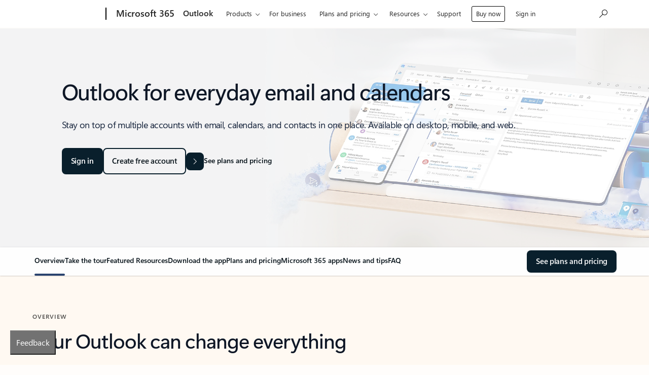

--- FILE ---
content_type: text/html; charset=utf-8
request_url: https://www.microsoft.com/en-us/microsoft-365/outlook/email-and-calendar-software-microsoft-outlook?deeplink=%2fowa%2f%3fpath%3d%2fcalendar%2fview%2fMonth%26rru%3daddevent%26startdt%3d20231222T193000%26enddt%3d20231222T213000%26subject%3dBlack%2520Lights%2520and%2520Glow%2520Nights%2520-%2520Friday%25207%3a30%2520pm&sdf=0
body_size: 71726
content:
<!DOCTYPE HTML> <html lang="en-US" dir="ltr"> <head>        <meta charset="UTF-8"/> <meta name="viewport" content="width=device-width, initial-scale=1, shrink-to-fit=no"/> <meta http-equiv="x-ua-compatible" content="ie=edge"/> <script defer="defer" type="text/javascript" src="https://rum.hlx.page/.rum/@adobe/helix-rum-js@%5E2/dist/rum-standalone.js" data-routing="program=147723,environment=1510601,tier=publish"></script>
<link rel="icon" href="/favicon.ico?v2" type="image/x-icon"/> <meta name="robots" content="index, follow"/> <meta name="template" content="reimagine---product-detail-2"/> <meta name="awa-canvasType" content="web"/> <meta name="awa-isTented" content="false"/> <meta name="awa-pgtmp" content="reimagine---product-detail-2"/> <meta name="awa-pageType" content="Microsoft 365"/> <meta name="awa-market" content="en-us"/> <meta name="awa-cms" content="AEM"/>  <link rel="stylesheet" href="/golf/etc.clientlibs/microsoft/components/content/universalheader/v1/universalheader/clientlibs/site.ACSHASH99db8a371e5b97000cf74f4235f8ffce.min.css" type="text/css"> <script src="/golf/etc.clientlibs/microsoft/components/content/universalheader/v1/universalheader/clientlibs/site.ACSHASH9fca457a365cdbff2c5d9b8db0f00825.min.js"></script> <title>Microsoft Outlook Personal Email and Calendar | Microsoft 365</title> <link rel="canonical" href="https://www.microsoft.com/en-us/microsoft-365/outlook/email-and-calendar-software-microsoft-outlook"/> <meta name="description" content="Download free Microsoft Outlook email and calendar, plus Office Online apps like Word, Excel, and PowerPoint. Sign in to access your Outlook email account."/> <meta name="twitter:url" content="https://www.microsoft.com/en-us/microsoft-365/outlook/email-and-calendar-software-microsoft-outlook"/> <meta name="twitter:title" content="Microsoft Outlook Personal Email and Calendar | Microsoft 365"/> <meta name="twitter:description" content="Download free Microsoft Outlook email and calendar, plus Office Online apps like Word, Excel, and PowerPoint. Sign in to access your Outlook email account."/> <meta name="twitter:card" content="summary"/> <meta property="og:url" content="https://www.microsoft.com/en-us/microsoft-365/outlook/email-and-calendar-software-microsoft-outlook"/> <meta property="og:title" content="Microsoft Outlook Personal Email and Calendar | Microsoft 365"/> <meta property="og:description" content="Download free Microsoft Outlook email and calendar, plus Office Online apps like Word, Excel, and PowerPoint. Sign in to access your Outlook email account."/> <meta property="og:type" content="website"/> <meta property="Keywords" content="Keywords:  Outlook, Microsoft Outlook, Outlook Email, Outlook Mail, Microsoft Email, Hotmail "/> <link rel="stylesheet" href="/golf/etc.clientlibs/cascade.component.authoring/clientlibs/clientlib-reimagine/page/base.ACSHASH0b9084a660d0193205ae5f0915adbf12.min.css" type="text/css"> <link rel="stylesheet" href="/golf/etc.clientlibs/cascade.component.authoring/clientlibs/clientlib-reimagine/page/default.ACSHASH56c4ed9daff3b42604cfe81eb0cb4f67.min.css" type="text/css"> <link rel="stylesheet" href="/golf/etc.clientlibs/cascade.component.authoring/clientlibs/clientlib-reimagine/page/web-components.ACSHASH6b7d8d73a510002681a169b77ff50e64.min.css" type="text/css"> <link rel="stylesheet" href="/golf/etc.clientlibs/onecloud/clientlibs/clientlib-mwf-new/main-light.ACSHASH561c834597fb9bc5aac4021e21e006be.min.css" type="text/css"> <link rel="stylesheet" href="/golf/etc.clientlibs/onecloud/clientlibs/clientlib-reimagine/main-m365.ACSHASHc812ec434546b39f9ca47b5833aecb76.min.css" type="text/css"> <script src="/golf/etc.clientlibs/onecloud/clientlibs/clientlib-vars/publisher.ACSHASHd04116a7de4f2a26cdce768dfe83c5b0.min.js"></script> <script src="/golf/etc.clientlibs/onecloud/clientlibs/clientlib-onecloud-util.ACSHASHe27d1f017cb64db7f5a2a53fe34faf64.min.js"></script> <script src="/golf/etc.clientlibs/onecloud/clientlibs/clientlib-mwf-new/main-light.ACSHASHfe9d5283cc0a38f995b64bf0f39192eb.min.js"></script> <script src="/golf/etc.clientlibs/onecloud/clientlibs/clientlib-reimagine/main-light.ACSHASHcc9f4927e8e38d1d700e056f527d8e6f.min.js"></script> <script src="/golf/etc.clientlibs/onecloud/clientlibs/clientlib-events.ACSHASH4c28b55b872280fe389b01920b5c9315.min.js"></script> <link rel="stylesheet" href="/golf/etc.clientlibs/cascade.component.authoring/clientlibs/clientlib-uhf.ACSHASHf9f2395c582fa601707b7a5dfae9f05f.min.css" type="text/css"> <link rel="stylesheet" href="/golf/etc.clientlibs/onecloud/clientlibs/clientlib-action.ACSHASH44700d76f3f63fa33f30039bb9c74b39.min.css" type="text/css"> <link rel="stylesheet" href="/golf/etc.clientlibs/onecloud/clientlibs/clientlib-reimagine-page/clientlib-aem-styles.ACSHASHd66c468f4ca17e83ccd97a4518b3e814.min.css" type="text/css">  <script>oc.geo.country = "US";</script>  <script id="ie11-polyfill-script">
        var isModernBrowser = (
            'fetch' in window &&
            'assign' in Object
        );

        if ( !isModernBrowser ) {
            var scriptElement = document.createElement('script');

            scriptElement.async = false;
            scriptElement.src = '/golf/etc.clientlibs/cascade.component.authoring/clientlibs/clientlib-polyfills/resources/ie11-polyfills.js';

            var polyfillScriptElement = document.querySelector('#ie11-polyfill-script');

            if (polyfillScriptElement) {
                polyfillScriptElement.parentNode.insertBefore(scriptElement, polyfillScriptElement.nextSibling);
            }
        }
    </script> <script src="/golf/etc.clientlibs/cascade.component.authoring/clientlibs/clientlib-polyfills.ACSHASH79ca9118c9426ba6ea5a615503dde6e9.min.js"></script> <script src="/golf/etc.clientlibs/cascade.component.authoring/clientlibs/clientlib-jquery.ACSHASH75d0cb3e9ff9fee40f5ce5fd93c17fb2.min.js"></script> <script src="/golf/etc.clientlibs/cascade.component.authoring/clientlibs/clientlib-jquery-cookie.ACSHASH5c75a4fa9fb3503322f8a0c9dd51512d.min.js"></script>  <script src="/golf/etc.clientlibs/microsoft/clientlibs/exp-analytics/v1.ACSHASHbf7b336dbb370c984e1bf59b1a980d86.min.js"></script> <script type="text/javascript">
                var expToken = {
                    "exp": {
                        "target": {
                            "propertyToken": "3c148cf5-9769-f782-32c4-14f7eba5d269",
                            "visitorJsHash": "3d099c67f11e65baad62b5d21e36827e",
                            "expJsHash": "e8ee6e3433a60c66439eaf7e8101f8d8",
                            "isExpWithoutPersonalizationEnabled": ("false"==="true")
                        }
                    }
                };
                window.cas = expToken;
            </script> <meta name="cas-exp-visitor" content="/golf/etc.clientlibs/microsoft/components/structure/page/clientlibs/visitor.ACSHASH3d099c67f11e65baad62b5d21e36827e.min.js"> <meta name="cas-exp-at" content="/golf/etc.clientlibs/microsoft/components/structure/page/clientlibs/experimentation.ACSHASHe8ee6e3433a60c66439eaf7e8101f8d8.min.js"> <script type="text/javascript" src="/golf/etc.clientlibs/microsoft/clientlibs/exp-cookiecomp/v1.ACSHASHa238861e6209e4e02576ddf5d1749c8b.min.js" async></script> <meta name="exp-visitor-anchor" content=""/>        <meta name="exp-atjs-anchor" content=""/>  <link id="onecloud-head-style" href="/msonecloudapi/assets/msochead.css" type="text/css" rel="stylesheet"/> <script id="onecloud-head-script" type="text/javascript" src="/msonecloudapi/assets/msochead.js"> </script> <script type="text/javascript" src="/msonecloudapi/assets/ocv-feedback.js" async></script> <script type="text/javascript" async src="https://play.vidyard.com/embed/v4.js"></script> <meta name="oc-version" content="reimagine"/> <script src="/golf/etc.clientlibs/cascade.component.authoring/dynamicclientsidelibs/handlerscripts/v1.ACSHASH6734c5d7a732130b83c7d4a6ba54dcec.min.js"></script> <meta name="awa-program" content="golf" /><meta name="awa-enabledFeatures" content="contentbackfillgenerate;esiproductcards;feature-controlled-mwf;uhf-ms-io-endpoint;uhf-esi-cv;uhf-esi-cache;contentsquare;mediapixel;holiday-themer;lazyload-static-components;clientlibDefer;upsellEnabled;contentbackfillpkgdelete;healthcheck;contentbackfillhttpgenerate;perf-tracker-1ds;dynamic-bundle;cvIncrementer;tentingEnabled;chatCookiesImplemented;alertCountDownWithoutServerTime;pdpDynamicRendering;bundlesDynamicRendering;contentbackfillmetadatachangesvideo;contentbackfillmetadatachangesnonvideo;listDynamicRendering;experimentation-without-personalization;generic-list-importer;combinedUHF;cvCallEnabled;m365ProductCatalog;support-unsupported-locales;deferClickTale;videoLazyLoad;prefetchFontsEnabled;enable-code-isolation;imageLinkTag;fetchPriority;contentIngestionAgent;enableClickgroupTelemetry;imageLazyLoad;contentIngestionAgent-dispatcher2westus2Agent;isCacheControlFeatureEnabled;feature-controlled-content-card;lcpPrioritizationPhase1;ocReimagineTelemetry;deferScriptsEnabled;lcpPrioritizationPhase2;ocReimagineSlotNumberTelemetry;contentIngestionAgent-dispatcher1westus2Agent;ocReimagineComponentNameTelemetry;ocReimagineTemplateNameTelemetry;ptePhase1;extended-html-minification-sites;dynamicPrice;gl-auto-config;displayV35Toggle;chatCustomEndpoint;enableBoostPersonalization;ocReimagineTelemetryTemplateNameSwap;enableEmailConnector;enable-eventingService;ocReimagineAIAssistant;acsPMEFeatureEnabled;ocReimagineCustomerApiUrl;ocReimagineCustomerFilterApiUrl;email-FigmaEmailAutomation;storeVideoUmp;ocProductPricePrimaryLocale;complianceManagerEnabled;entertainmentEW;enableClarityScript;QspEnabled" /><meta name="last-modified" content="Sat, 01 Nov 2025 17:09:40 GMT" /></head> <body class="reimagine-page page basicpage">  <div data-geo-country="US">  <span style="display:none">   <script>
  	  			window.mscv = 'CASMicrosoftCV1f1356b9.0'
  			</script>         <script>
  	  			window.msservercv = 'CASMicrosoftCV1f1356b9.0'
  			</script>   This is the Trace Id: 6b4250895fe8c6118c8649261fd1b066 <script>
					window.traceid = '6b4250895fe8c6118c8649261fd1b066'
				</script>  </span> <script type="text/javascript">
		window.msauthIsPublisher = true;
	</script>       <span aria-hidden="true" class="d-none geo-info" data-continent="NA" data-country_code="US" data-region_code="IN" data-city="LAFAYETTE" data-timezone="EST" data-zip="47901-47905+47909" data-county="TIPPECANOE" data-areacode="765"> </span>  <div id="page-top" tabindex="-1"></div> <div id="modalsRenderedAfterPageLoad"> </div> <div class="root responsivegrid"> <div class="aem-Grid aem-Grid--12 aem-Grid--default--12 "> <div class="universalheader aem-GridColumn aem-GridColumn--default--12" data-component-id="cf9a86dceae618e01d6e6399d243873c">         <link rel="stylesheet" href="https://www.microsoft.com/onerfstatics/marketingsites-wcus-prod/west-european/shell/_scrf/css/themes=default.device=uplevel_web_pc/63-57d110/c9-be0100/a6-e969ef/43-9f2e7c/82-8b5456/a0-5d3913/3d-28500e/ae-f1ac0c?ver=2.0&amp;_cf=02242021_3231" type="text/css" media="all" />    <div id="headerArea" class="uhf"  data-m='{"cN":"headerArea","cT":"Area_coreuiArea","id":"a1Body","sN":1,"aN":"Body"}'>
                <div id="headerRegion"      data-region-key="headerregion" data-m='{"cN":"headerRegion","cT":"Region_coreui-region","id":"r1a1","sN":1,"aN":"a1"}' >

    <div  id="headerUniversalHeader" data-m='{"cN":"headerUniversalHeader","cT":"Module_coreui-universalheader","id":"m1r1a1","sN":1,"aN":"r1a1"}'  data-module-id="Category|headerRegion|coreui-region|headerUniversalHeader|coreui-universalheader">
        


                        <div data-m='{"cN":"cookiebanner_cont","cT":"Container","id":"c1m1r1a1","sN":1,"aN":"m1r1a1"}'>

<div id="uhfCookieAlert" data-locale="en-us">
    <div id="msccBannerV2"></div>
</div>

                            
                        </div>




        <a id="uhfSkipToMain" class="m-skip-to-main" href="javascript:void(0)" data-href="#mainContent" tabindex="0" data-m='{"cN":"Skip to content_nonnav","id":"nn2m1r1a1","sN":2,"aN":"m1r1a1"}'>Skip to main content</a>


<header class="c-uhfh context-uhf no-js c-sgl-stck c-category-header " itemscope="itemscope" data-header-footprint="/OfficeProducts/m365-outlookheader, fromService: True"   data-magict="true"   itemtype="http://schema.org/Organization">
    <div class="theme-light js-global-head f-closed  global-head-cont" data-m='{"cN":"Universal Header_cont","cT":"Container","id":"c3m1r1a1","sN":3,"aN":"m1r1a1"}'>
        <div class="c-uhfh-gcontainer-st">
            <button type="button" class="c-action-trigger c-glyph glyph-global-nav-button" aria-label="All Microsoft expand to see list of Microsoft products and services" initialState-label="All Microsoft expand to see list of Microsoft products and services" toggleState-label="Close All Microsoft list" aria-expanded="false" data-m='{"cN":"Mobile menu button_nonnav","id":"nn1c3m1r1a1","sN":1,"aN":"c3m1r1a1"}'></button>
            <button type="button" class="c-action-trigger c-glyph glyph-arrow-htmllegacy c-close-search" aria-label="Close search" aria-expanded="false" data-m='{"cN":"Close Search_nonnav","id":"nn2c3m1r1a1","sN":2,"aN":"c3m1r1a1"}'></button>
                    <a id="uhfLogo" class="c-logo c-sgl-stk-uhfLogo" itemprop="url" href="https://www.microsoft.com" aria-label="Microsoft" data-m='{"cN":"GlobalNav_Logo_cont","cT":"Container","id":"c3c3m1r1a1","sN":3,"aN":"c3m1r1a1"}'>
                        <img alt="" itemprop="logo" class="c-image" src="https://uhf.microsoft.com/images/microsoft/RE1Mu3b.png" role="presentation" aria-hidden="true" />
                        <span itemprop="name" role="presentation" aria-hidden="true">Microsoft</span>
                    </a>
            <div class="f-mobile-title">
                <button type="button" class="c-action-trigger c-glyph glyph-chevron-left" aria-label="See more menu options" data-m='{"cN":"Mobile back button_nonnav","id":"nn4c3m1r1a1","sN":4,"aN":"c3m1r1a1"}'></button>
                <span data-global-title="Microsoft home" class="js-mobile-title">Microsoft 365</span>
                <button type="button" class="c-action-trigger c-glyph glyph-chevron-right" aria-label="See more menu options" data-m='{"cN":"Mobile forward button_nonnav","id":"nn5c3m1r1a1","sN":5,"aN":"c3m1r1a1"}'></button>
            </div>
                    <div class="c-show-pipe x-hidden-vp-mobile-st">
                        <a id="uhfCatLogo" class="c-logo c-cat-logo" href="https://www.microsoft.com/en-us/microsoft-365" aria-label="Microsoft 365" itemprop="url" data-m='{"cN":"CatNav_Microsoft 365_nav","id":"n6c3m1r1a1","sN":6,"aN":"c3m1r1a1"}'>
                                <span>Microsoft 365</span>
                        </a>
                    </div>
                <div class="cat-logo-button-cont x-hidden">
                        <button type="button" id="uhfCatLogoButton" class="c-cat-logo-button x-hidden" aria-expanded="false" aria-label="Microsoft 365" data-m='{"cN":"Microsoft 365_nonnav","id":"nn7c3m1r1a1","sN":7,"aN":"c3m1r1a1"}'>
                            Microsoft 365
                        </button>
                </div>



                    <nav id="uhf-g-nav" aria-label="Contextual menu" class="c-uhfh-gnav" data-m='{"cN":"Category nav_cont","cT":"Container","id":"c8c3m1r1a1","sN":8,"aN":"c3m1r1a1"}'>
            <ul class="js-paddle-items">
                    <li class="single-link js-nav-menu x-hidden-none-mobile-vp uhf-menu-item">
                        <a class="c-uhf-nav-link" href="https://www.microsoft.com/en-us/microsoft-365" data-m='{"cN":"CatNav_Home_nav","id":"n1c8c3m1r1a1","sN":1,"aN":"c8c3m1r1a1"}' > Home </a>
                    </li>
                                        <li class="single-link js-nav-menu uhf-menu-item">
                            <a id="c-shellmenu_subsitename" class="c-uhf-nav-link" href="https://www.microsoft.com/en-us/microsoft-365/outlook/email-and-calendar-software-microsoft-outlook" data-m='{"cN":"CatNav_Outlook_nav","id":"n2c8c3m1r1a1","sN":2,"aN":"c8c3m1r1a1"}'>Outlook</a>
                        </li>
                        <li class="nested-menu uhf-menu-item">
                            <div class="c-uhf-menu js-nav-menu">
                                <button type="button" id="c-shellmenu_1"  aria-expanded="false" data-m='{"cN":"CatNav_Products_nonnav","id":"nn3c8c3m1r1a1","sN":3,"aN":"c8c3m1r1a1"}'>Products</button>

                                <ul class="" data-class-idn="" aria-hidden="true" data-m='{"cN":"Products_cont","cT":"Container","id":"c4c8c3m1r1a1","sN":4,"aN":"c8c3m1r1a1"}'>
        <li class="js-nav-menu single-link" data-m='{"cN":"Outlook for Windows_cont","cT":"Container","id":"c1c4c8c3m1r1a1","sN":1,"aN":"c4c8c3m1r1a1"}'>
            <a id="c-shellmenu_2" class="js-subm-uhf-nav-link" href="https://www.microsoft.com/en-us/microsoft-365/outlook/outlook-for-windows" data-m='{"cN":"CatNav_Outlook for Windows_nav","id":"n1c1c4c8c3m1r1a1","sN":1,"aN":"c1c4c8c3m1r1a1"}'>Outlook for Windows</a>
            
        </li>
        <li class="js-nav-menu single-link" data-m='{"cN":"Outlook for Mac_cont","cT":"Container","id":"c2c4c8c3m1r1a1","sN":2,"aN":"c4c8c3m1r1a1"}'>
            <a id="c-shellmenu_3" class="js-subm-uhf-nav-link" href="https://www.microsoft.com/en-us/microsoft-365/outlook/outlook-for-mac" data-m='{"cN":"CatNav_Outlook for Mac_nav","id":"n1c2c4c8c3m1r1a1","sN":1,"aN":"c2c4c8c3m1r1a1"}'>Outlook for Mac</a>
            
        </li>
        <li class="js-nav-menu single-link" data-m='{"cN":"Outlook for Web_cont","cT":"Container","id":"c3c4c8c3m1r1a1","sN":3,"aN":"c4c8c3m1r1a1"}'>
            <a id="c-shellmenu_4" class="js-subm-uhf-nav-link" href="https://www.microsoft.com/en-us/microsoft-365/outlook/web-email-login-for-outlook" data-m='{"cN":"CatNav_Outlook for Web_nav","id":"n1c3c4c8c3m1r1a1","sN":1,"aN":"c3c4c8c3m1r1a1"}'>Outlook for Web</a>
            
        </li>
        <li class="js-nav-menu single-link" data-m='{"cN":"Outlook for Mobile_cont","cT":"Container","id":"c4c4c8c3m1r1a1","sN":4,"aN":"c4c8c3m1r1a1"}'>
            <a id="c-shellmenu_5" class="js-subm-uhf-nav-link" href="https://www.microsoft.com/en-us/microsoft-365/outlook-mobile-for-android-and-ios" data-m='{"cN":"CatNav_Outlook for Mobile_nav","id":"n1c4c4c8c3m1r1a1","sN":1,"aN":"c4c4c8c3m1r1a1"}'>Outlook for Mobile</a>
            
        </li>
                                                    
                                </ul>
                            </div>
                        </li>                        <li class="single-link js-nav-menu uhf-menu-item">
                            <a id="c-shellmenu_6" class="c-uhf-nav-link" href="https://www.microsoft.com/en-us/microsoft-365/outlook/outlook-for-business" data-m='{"cN":"CatNav_For business_nav","id":"n5c8c3m1r1a1","sN":5,"aN":"c8c3m1r1a1"}'>For business</a>
                        </li>
                        <li class="nested-menu uhf-menu-item">
                            <div class="c-uhf-menu js-nav-menu">
                                <button type="button" id="c-shellmenu_7"  aria-expanded="false" data-m='{"cN":"CatNav_Plans and pricing_nonnav","id":"nn6c8c3m1r1a1","sN":6,"aN":"c8c3m1r1a1"}'>Plans and pricing</button>

                                <ul class="" data-class-idn="" aria-hidden="true" data-m='{"cN":"Plans and pricing_cont","cT":"Container","id":"c7c8c3m1r1a1","sN":7,"aN":"c8c3m1r1a1"}'>
        <li class="js-nav-menu single-link" data-m='{"cT":"Container","id":"c1c7c8c3m1r1a1","sN":1,"aN":"c7c8c3m1r1a1"}'>
            <a id="c-shellmenu_8" class="js-subm-uhf-nav-link" href="https://www.microsoft.com/en-us/microsoft-365/outlook/outlook-email-plan" data-m='{"id":"n1c1c7c8c3m1r1a1","sN":1,"aN":"c1c7c8c3m1r1a1"}'>For home</a>
            
        </li>
        <li class="js-nav-menu single-link" data-m='{"cT":"Container","id":"c2c7c8c3m1r1a1","sN":2,"aN":"c7c8c3m1r1a1"}'>
            <a id="c-shellmenu_9" class="js-subm-uhf-nav-link" href="https://www.microsoft.com/en-us/microsoft-365/outlook/outlook-business-email-plans" data-m='{"id":"n1c2c7c8c3m1r1a1","sN":1,"aN":"c2c7c8c3m1r1a1"}'>For business</a>
            
        </li>
                                                    
                                </ul>
                            </div>
                        </li>                        <li class="nested-menu uhf-menu-item">
                            <div class="c-uhf-menu js-nav-menu">
                                <button type="button" id="c-shellmenu_10"  aria-expanded="false" data-m='{"cN":"CatNav_Resources_nonnav","id":"nn8c8c3m1r1a1","sN":8,"aN":"c8c3m1r1a1"}'>Resources</button>

                                <ul class="" data-class-idn="" aria-hidden="true" data-m='{"cN":"Resources_cont","cT":"Container","id":"c9c8c3m1r1a1","sN":9,"aN":"c8c3m1r1a1"}'>
        <li class="js-nav-menu single-link" data-m='{"cN":"AI email assistant_cont","cT":"Container","id":"c1c9c8c3m1r1a1","sN":1,"aN":"c9c8c3m1r1a1"}'>
            <a id="c-shellmenu_11" class="js-subm-uhf-nav-link" href="https://www.microsoft.com/en-us/microsoft-365/outlook/ai-email-assistant" data-m='{"cN":"CatNav_AI email assistant_nav","id":"n1c1c9c8c3m1r1a1","sN":1,"aN":"c1c9c8c3m1r1a1"}'>AI email assistant</a>
            
        </li>
        <li class="js-nav-menu single-link" data-m='{"cN":"AI email generator_cont","cT":"Container","id":"c2c9c8c3m1r1a1","sN":2,"aN":"c9c8c3m1r1a1"}'>
            <a id="c-shellmenu_12" class="js-subm-uhf-nav-link" href="https://www.microsoft.com/en-us/microsoft-365/outlook/ai-email-generator" data-m='{"cN":"CatNav_AI email generator_nav","id":"n1c2c9c8c3m1r1a1","sN":1,"aN":"c2c9c8c3m1r1a1"}'>AI email generator</a>
            
        </li>
        <li class="js-nav-menu single-link" data-m='{"cN":"Email account_cont","cT":"Container","id":"c3c9c8c3m1r1a1","sN":3,"aN":"c9c8c3m1r1a1"}'>
            <a id="c-shellmenu_13" class="js-subm-uhf-nav-link" href="https://www.microsoft.com/en-us/microsoft-365/outlook/email-account" data-m='{"cN":"CatNav_Email account_nav","id":"n1c3c9c8c3m1r1a1","sN":1,"aN":"c3c9c8c3m1r1a1"}'>Email account</a>
            
        </li>
        <li class="js-nav-menu single-link" data-m='{"cN":"Shared calendar_cont","cT":"Container","id":"c4c9c8c3m1r1a1","sN":4,"aN":"c9c8c3m1r1a1"}'>
            <a id="c-shellmenu_14" class="js-subm-uhf-nav-link" href="https://www.microsoft.com/en-us/microsoft-365/outlook/calendar-app" data-m='{"cN":"CatNav_Shared calendar_nav","id":"n1c4c9c8c3m1r1a1","sN":1,"aN":"c4c9c8c3m1r1a1"}'>Shared calendar</a>
            
        </li>
        <li class="js-nav-menu single-link" data-m='{"cN":"Copilot learning center_cont","cT":"Container","id":"c5c9c8c3m1r1a1","sN":5,"aN":"c9c8c3m1r1a1"}'>
            <a id="c-shellmenu_15" class="js-subm-uhf-nav-link" href="https://www.microsoft.com/en-us/microsoft-365/copilot-learning-center" data-m='{"cN":"CatNav_Copilot learning center_nav","id":"n1c5c9c8c3m1r1a1","sN":1,"aN":"c5c9c8c3m1r1a1"}'>Copilot learning center</a>
            
        </li>
                                                    
                                </ul>
                            </div>
                        </li>                        <li class="single-link js-nav-menu uhf-menu-item">
                            <a id="c-shellmenu_16" class="c-uhf-nav-link" href="https://support.office.com/en-us/outlook" data-m='{"cN":"CatNav_Support_nav","id":"n10c8c3m1r1a1","sN":10,"aN":"c8c3m1r1a1"}'>Support</a>
                        </li>
                        <li class="single-link js-nav-menu uhf-menu-item">
                            <a id="c-shellmenu_custom_button_outline_newtab_buynow_bhvr92" class="c-uhf-nav-link" href="https://www.microsoft.com/en-us/microsoft-365/business/compare-all-microsoft-365-business-products" data-m='{"cN":"CatNav_Buy now_nav","id":"n11c8c3m1r1a1","sN":11,"aN":"c8c3m1r1a1"}'>Buy now</a>
                        </li>
                        <li class="single-link js-nav-menu uhf-menu-item">
                            <a id="c-shellmenu_custom_outline_signin_bhvr100" class="c-uhf-nav-link" href="https://go.microsoft.com/fwlink/p/?linkid=2125442" data-m='{"cN":"CatNav_Sign in_nav","id":"n12c8c3m1r1a1","sN":12,"aN":"c8c3m1r1a1"}'>Sign in</a>
                        </li>


                <li id="overflow-menu" class="overflow-menu x-hidden uhf-menu-item">
                        <div class="c-uhf-menu js-nav-menu">
        <button data-m='{"pid":"More","id":"nn13c8c3m1r1a1","sN":13,"aN":"c8c3m1r1a1"}' type="button" aria-label="More" aria-expanded="false">More</button>
        <ul id="overflow-menu-list" aria-hidden="true" class="overflow-menu-list">
        </ul>
    </div>

                </li>
                            </ul>
            
        </nav>


            <div class="c-uhfh-actions" data-m='{"cN":"Header actions_cont","cT":"Container","id":"c9c3m1r1a1","sN":9,"aN":"c3m1r1a1"}'>
                <div class="wf-menu">        <nav id="uhf-c-nav" aria-label="All Microsoft menu" data-m='{"cN":"GlobalNav_cont","cT":"Container","id":"c1c9c3m1r1a1","sN":1,"aN":"c9c3m1r1a1"}'>
            <ul class="js-paddle-items">
                <li>
                    <div class="c-uhf-menu js-nav-menu">
                        <button type="button" class="c-button-logo all-ms-nav" aria-expanded="false" data-m='{"cN":"GlobalNav_More_nonnav","id":"nn1c1c9c3m1r1a1","sN":1,"aN":"c1c9c3m1r1a1"}'> <span>All Microsoft</span></button>
                        <ul class="f-multi-column f-multi-column-6" aria-hidden="true" data-m='{"cN":"More_cont","cT":"Container","id":"c2c1c9c3m1r1a1","sN":2,"aN":"c1c9c3m1r1a1"}'>
                                    <li class="c-w0-contr">
            <h2 class="c-uhf-sronly">Global</h2>
            <ul class="c-w0">
        <li class="js-nav-menu single-link" data-m='{"cN":"M365_cont","cT":"Container","id":"c1c2c1c9c3m1r1a1","sN":1,"aN":"c2c1c9c3m1r1a1"}'>
            <a id="shellmenu_19" class="js-subm-uhf-nav-link" href="https://www.microsoft.com/microsoft-365" data-m='{"cN":"W0Nav_M365_nav","id":"n1c1c2c1c9c3m1r1a1","sN":1,"aN":"c1c2c1c9c3m1r1a1"}'>Microsoft 365</a>
            
        </li>
        <li class="js-nav-menu single-link" data-m='{"cN":"Teams_cont","cT":"Container","id":"c2c2c1c9c3m1r1a1","sN":2,"aN":"c2c1c9c3m1r1a1"}'>
            <a id="l0_Teams" class="js-subm-uhf-nav-link" href="https://www.microsoft.com/en-us/microsoft-teams/group-chat-software" data-m='{"cN":"W0Nav_Teams_nav","id":"n1c2c2c1c9c3m1r1a1","sN":1,"aN":"c2c2c1c9c3m1r1a1"}'>Teams</a>
            
        </li>
        <li class="js-nav-menu single-link" data-m='{"cN":"Copilot_cont","cT":"Container","id":"c3c2c1c9c3m1r1a1","sN":3,"aN":"c2c1c9c3m1r1a1"}'>
            <a id="shellmenu_21" class="js-subm-uhf-nav-link" href="https://copilot.microsoft.com/" data-m='{"cN":"W0Nav_Copilot_nav","id":"n1c3c2c1c9c3m1r1a1","sN":1,"aN":"c3c2c1c9c3m1r1a1"}'>Copilot</a>
            
        </li>
        <li class="js-nav-menu single-link" data-m='{"cN":"Windows_cont","cT":"Container","id":"c4c2c1c9c3m1r1a1","sN":4,"aN":"c2c1c9c3m1r1a1"}'>
            <a id="shellmenu_22" class="js-subm-uhf-nav-link" href="https://www.microsoft.com/en-us/windows/" data-m='{"cN":"W0Nav_Windows_nav","id":"n1c4c2c1c9c3m1r1a1","sN":1,"aN":"c4c2c1c9c3m1r1a1"}'>Windows</a>
            
        </li>
        <li class="js-nav-menu single-link" data-m='{"cN":"Surface_cont","cT":"Container","id":"c5c2c1c9c3m1r1a1","sN":5,"aN":"c2c1c9c3m1r1a1"}'>
            <a id="shellmenu_23" class="js-subm-uhf-nav-link" href="https://www.microsoft.com/surface" data-m='{"cN":"W0Nav_Surface_nav","id":"n1c5c2c1c9c3m1r1a1","sN":1,"aN":"c5c2c1c9c3m1r1a1"}'>Surface</a>
            
        </li>
        <li class="js-nav-menu single-link" data-m='{"cN":"Xbox_cont","cT":"Container","id":"c6c2c1c9c3m1r1a1","sN":6,"aN":"c2c1c9c3m1r1a1"}'>
            <a id="shellmenu_24" class="js-subm-uhf-nav-link" href="https://www.xbox.com/" data-m='{"cN":"W0Nav_Xbox_nav","id":"n1c6c2c1c9c3m1r1a1","sN":1,"aN":"c6c2c1c9c3m1r1a1"}'>Xbox</a>
            
        </li>
        <li class="js-nav-menu single-link" data-m='{"cN":"Deals_cont","cT":"Container","id":"c7c2c1c9c3m1r1a1","sN":7,"aN":"c2c1c9c3m1r1a1"}'>
            <a id="shellmenu_25" class="js-subm-uhf-nav-link" href="https://www.microsoft.com/en-us/store/b/sale?icid=gm_nav_L0_salepage" data-m='{"cN":"W0Nav_Deals_nav","id":"n1c7c2c1c9c3m1r1a1","sN":1,"aN":"c7c2c1c9c3m1r1a1"}'>Deals</a>
            
        </li>
        <li class="js-nav-menu single-link" data-m='{"cN":"Small Business_cont","cT":"Container","id":"c8c2c1c9c3m1r1a1","sN":8,"aN":"c2c1c9c3m1r1a1"}'>
            <a id="l0_SmallBusiness" class="js-subm-uhf-nav-link" href="https://www.microsoft.com/en-us/store/b/business" data-m='{"cN":"W0Nav_Small Business_nav","id":"n1c8c2c1c9c3m1r1a1","sN":1,"aN":"c8c2c1c9c3m1r1a1"}'>Small Business</a>
            
        </li>
        <li class="js-nav-menu single-link" data-m='{"cN":"Support_cont","cT":"Container","id":"c9c2c1c9c3m1r1a1","sN":9,"aN":"c2c1c9c3m1r1a1"}'>
            <a id="l1_support" class="js-subm-uhf-nav-link" href="https://support.microsoft.com/en-us" data-m='{"cN":"W0Nav_Support_nav","id":"n1c9c2c1c9c3m1r1a1","sN":1,"aN":"c9c2c1c9c3m1r1a1"}'>Support</a>
            
        </li>
            </ul>
        </li>

<li class="f-sub-menu js-nav-menu nested-menu" data-m='{"cT":"Container","id":"c10c2c1c9c3m1r1a1","sN":10,"aN":"c2c1c9c3m1r1a1"}'>

    <span id="uhf-navspn-shellmenu_29-span" style="display:none"   f-multi-parent="true" aria-expanded="false" data-m='{"id":"nn1c10c2c1c9c3m1r1a1","sN":1,"aN":"c10c2c1c9c3m1r1a1"}'>Software</span>
    <button id="uhf-navbtn-shellmenu_29-button" type="button"   f-multi-parent="true" aria-expanded="false" data-m='{"id":"nn2c10c2c1c9c3m1r1a1","sN":2,"aN":"c10c2c1c9c3m1r1a1"}'>Software</button>
    <ul aria-hidden="true" aria-labelledby="uhf-navspn-shellmenu_29-span">
        <li class="js-nav-menu single-link" data-m='{"cN":"More_Software_WindowsApps_cont","cT":"Container","id":"c3c10c2c1c9c3m1r1a1","sN":3,"aN":"c10c2c1c9c3m1r1a1"}'>
            <a id="shellmenu_30" class="js-subm-uhf-nav-link" href="https://apps.microsoft.com/home" data-m='{"cN":"GlobalNav_More_Software_WindowsApps_nav","id":"n1c3c10c2c1c9c3m1r1a1","sN":1,"aN":"c3c10c2c1c9c3m1r1a1"}'>Windows Apps</a>
            
        </li>
        <li class="js-nav-menu single-link" data-m='{"cN":"More_Software_AI_cont","cT":"Container","id":"c4c10c2c1c9c3m1r1a1","sN":4,"aN":"c10c2c1c9c3m1r1a1"}'>
            <a id="shellmenu_31" class="js-subm-uhf-nav-link" href="https://www.microsoft.com/en-us/ai" data-m='{"cN":"GlobalNav_More_Software_AI_nav","id":"n1c4c10c2c1c9c3m1r1a1","sN":1,"aN":"c4c10c2c1c9c3m1r1a1"}'>AI</a>
            
        </li>
        <li class="js-nav-menu single-link" data-m='{"cN":"More_Software_Outlook_cont","cT":"Container","id":"c5c10c2c1c9c3m1r1a1","sN":5,"aN":"c10c2c1c9c3m1r1a1"}'>
            <a id="shellmenu_32" class="js-subm-uhf-nav-link" href="https://www.microsoft.com/en-us/microsoft-365/outlook/email-and-calendar-software-microsoft-outlook" data-m='{"cN":"GlobalNav_More_Software_Outlook_nav","id":"n1c5c10c2c1c9c3m1r1a1","sN":1,"aN":"c5c10c2c1c9c3m1r1a1"}'>Outlook</a>
            
        </li>
        <li class="js-nav-menu single-link" data-m='{"cN":"More_Software_OneDrive_cont","cT":"Container","id":"c6c10c2c1c9c3m1r1a1","sN":6,"aN":"c10c2c1c9c3m1r1a1"}'>
            <a id="shellmenu_33" class="js-subm-uhf-nav-link" href="https://www.microsoft.com/en-us/microsoft-365/onedrive/online-cloud-storage" data-m='{"cN":"GlobalNav_More_Software_OneDrive_nav","id":"n1c6c10c2c1c9c3m1r1a1","sN":1,"aN":"c6c10c2c1c9c3m1r1a1"}'>OneDrive</a>
            
        </li>
        <li class="js-nav-menu single-link" data-m='{"cN":"More_Software_Microsoft Teams_cont","cT":"Container","id":"c7c10c2c1c9c3m1r1a1","sN":7,"aN":"c10c2c1c9c3m1r1a1"}'>
            <a id="shellmenu_34" class="js-subm-uhf-nav-link" href="https://www.microsoft.com/en-us/microsoft-teams/group-chat-software" data-m='{"cN":"GlobalNav_More_Software_Microsoft Teams_nav","id":"n1c7c10c2c1c9c3m1r1a1","sN":1,"aN":"c7c10c2c1c9c3m1r1a1"}'>Microsoft Teams</a>
            
        </li>
        <li class="js-nav-menu single-link" data-m='{"cN":"More_Software_OneNote_cont","cT":"Container","id":"c8c10c2c1c9c3m1r1a1","sN":8,"aN":"c10c2c1c9c3m1r1a1"}'>
            <a id="shellmenu_35" class="js-subm-uhf-nav-link" href="https://www.microsoft.com/en-us/microsoft-365/onenote/digital-note-taking-app" data-m='{"cN":"GlobalNav_More_Software_OneNote_nav","id":"n1c8c10c2c1c9c3m1r1a1","sN":1,"aN":"c8c10c2c1c9c3m1r1a1"}'>OneNote</a>
            
        </li>
        <li class="js-nav-menu single-link" data-m='{"cN":"More_Software_Edge_cont","cT":"Container","id":"c9c10c2c1c9c3m1r1a1","sN":9,"aN":"c10c2c1c9c3m1r1a1"}'>
            <a id="shellmenu_36" class="js-subm-uhf-nav-link" href="https://www.microsoft.com/edge" data-m='{"cN":"GlobalNav_More_Software_Edge_nav","id":"n1c9c10c2c1c9c3m1r1a1","sN":1,"aN":"c9c10c2c1c9c3m1r1a1"}'>Microsoft Edge</a>
            
        </li>
        <li class="js-nav-menu single-link" data-m='{"cN":"More_Software_Skype_cont","cT":"Container","id":"c10c10c2c1c9c3m1r1a1","sN":10,"aN":"c10c2c1c9c3m1r1a1"}'>
            <a id="shellmenu_37" class="js-subm-uhf-nav-link" href="https://support.microsoft.com/en-us/office/moving-from-skype-to-microsoft-teams-free-3c0caa26-d9db-4179-bcb3-930ae2c87570?icid=DSM_All_Skype" data-m='{"cN":"GlobalNav_More_Software_Skype_nav","id":"n1c10c10c2c1c9c3m1r1a1","sN":1,"aN":"c10c10c2c1c9c3m1r1a1"}'>Moving from Skype to Teams</a>
            
        </li>
    </ul>
    
</li>
<li class="f-sub-menu js-nav-menu nested-menu" data-m='{"cN":"PCsAndDevices_cont","cT":"Container","id":"c11c2c1c9c3m1r1a1","sN":11,"aN":"c2c1c9c3m1r1a1"}'>

    <span id="uhf-navspn-shellmenu_38-span" style="display:none"   f-multi-parent="true" aria-expanded="false" data-m='{"cN":"GlobalNav_PCsAndDevices_nonnav","id":"nn1c11c2c1c9c3m1r1a1","sN":1,"aN":"c11c2c1c9c3m1r1a1"}'>PCs &amp; Devices  </span>
    <button id="uhf-navbtn-shellmenu_38-button" type="button"   f-multi-parent="true" aria-expanded="false" data-m='{"cN":"GlobalNav_PCsAndDevices_nonnav","id":"nn2c11c2c1c9c3m1r1a1","sN":2,"aN":"c11c2c1c9c3m1r1a1"}'>PCs &amp; Devices  </button>
    <ul aria-hidden="true" aria-labelledby="uhf-navspn-shellmenu_38-span">
        <li class="js-nav-menu single-link" data-m='{"cN":"More_PCsAndDevices_PCsAndTablets_cont","cT":"Container","id":"c3c11c2c1c9c3m1r1a1","sN":3,"aN":"c11c2c1c9c3m1r1a1"}'>
            <a id="shellmenu_39" class="js-subm-uhf-nav-link" href="https://www.microsoft.com/en-us/store/b/pc?icid=CNavDevicesPC" data-m='{"cN":"GlobalNav_More_PCsAndDevices_PCsAndTablets_nav","id":"n1c3c11c2c1c9c3m1r1a1","sN":1,"aN":"c3c11c2c1c9c3m1r1a1"}'>Computers</a>
            
        </li>
        <li class="js-nav-menu single-link" data-m='{"cN":"More_PCsAndDevices_ShopXbox_cont","cT":"Container","id":"c4c11c2c1c9c3m1r1a1","sN":4,"aN":"c11c2c1c9c3m1r1a1"}'>
            <a id="shellmenu_40" class="js-subm-uhf-nav-link" href="https://www.microsoft.com/en-us/store/b/xbox?icid=CNavDevicesXbox" data-m='{"cN":"GlobalNav_More_PCsAndDevices_ShopXbox_nav","id":"n1c4c11c2c1c9c3m1r1a1","sN":1,"aN":"c4c11c2c1c9c3m1r1a1"}'>Shop Xbox</a>
            
        </li>
        <li class="js-nav-menu single-link" data-m='{"cN":"More_PCsAndDevices_Accessories_cont","cT":"Container","id":"c5c11c2c1c9c3m1r1a1","sN":5,"aN":"c11c2c1c9c3m1r1a1"}'>
            <a id="shellmenu_41" class="js-subm-uhf-nav-link" href="https://www.microsoft.com/en-us/store/b/accessories?icid=CNavDevicesAccessories" data-m='{"cN":"GlobalNav_More_PCsAndDevices_Accessories_nav","id":"n1c5c11c2c1c9c3m1r1a1","sN":1,"aN":"c5c11c2c1c9c3m1r1a1"}'>Accessories</a>
            
        </li>
        <li class="js-nav-menu single-link" data-m='{"cN":"More_PCsAndDevices_VMAndMixedReality_cont","cT":"Container","id":"c6c11c2c1c9c3m1r1a1","sN":6,"aN":"c11c2c1c9c3m1r1a1"}'>
            <a id="shellmenu_42" class="js-subm-uhf-nav-link" href="https://www.microsoft.com/en-us/store/b/virtualreality?icid=CNavVirtualReality" data-m='{"cN":"GlobalNav_More_PCsAndDevices_VMAndMixedReality_nav","id":"n1c6c11c2c1c9c3m1r1a1","sN":1,"aN":"c6c11c2c1c9c3m1r1a1"}'>VR &amp; mixed reality</a>
            
        </li>
        <li class="js-nav-menu single-link" data-m='{"cN":"More_PCsAndDevicesCertifiedRefurbished_cont","cT":"Container","id":"c7c11c2c1c9c3m1r1a1","sN":7,"aN":"c11c2c1c9c3m1r1a1"}'>
            <a id="shellmenu_43" class="js-subm-uhf-nav-link" href="https://www.microsoft.com/en-us/store/b/certified-refurbished-products" data-m='{"cN":"GlobalNav_More_PCsAndDevicesCertifiedRefurbished_nav","id":"n1c7c11c2c1c9c3m1r1a1","sN":1,"aN":"c7c11c2c1c9c3m1r1a1"}'>Certified Refurbished</a>
            
        </li>
        <li class="js-nav-menu single-link" data-m='{"cN":"More_PCsAndDevices_Trade-in-for-cash_cont","cT":"Container","id":"c8c11c2c1c9c3m1r1a1","sN":8,"aN":"c11c2c1c9c3m1r1a1"}'>
            <a id="shellmenu_44" class="js-subm-uhf-nav-link" href="https://www.microsoft.com/en-us/store/b/microsoft-trade-in" data-m='{"cN":"GlobalNav_More_PCsAndDevices_Trade-in-for-cash_nav","id":"n1c8c11c2c1c9c3m1r1a1","sN":1,"aN":"c8c11c2c1c9c3m1r1a1"}'>Trade-in for cash</a>
            
        </li>
    </ul>
    
</li>
<li class="f-sub-menu js-nav-menu nested-menu" data-m='{"cT":"Container","id":"c12c2c1c9c3m1r1a1","sN":12,"aN":"c2c1c9c3m1r1a1"}'>

    <span id="uhf-navspn-shellmenu_45-span" style="display:none"   f-multi-parent="true" aria-expanded="false" data-m='{"id":"nn1c12c2c1c9c3m1r1a1","sN":1,"aN":"c12c2c1c9c3m1r1a1"}'>Entertainment</span>
    <button id="uhf-navbtn-shellmenu_45-button" type="button"   f-multi-parent="true" aria-expanded="false" data-m='{"id":"nn2c12c2c1c9c3m1r1a1","sN":2,"aN":"c12c2c1c9c3m1r1a1"}'>Entertainment</button>
    <ul aria-hidden="true" aria-labelledby="uhf-navspn-shellmenu_45-span">
        <li class="js-nav-menu single-link" data-m='{"cN":"More_Entertainment_XboxGamePassUltimate_cont","cT":"Container","id":"c3c12c2c1c9c3m1r1a1","sN":3,"aN":"c12c2c1c9c3m1r1a1"}'>
            <a id="shellmenu_46" class="js-subm-uhf-nav-link" href="https://www.xbox.com/en-us/games/store/xbox-game-pass-ultimate/cfq7ttc0khs0?icid=CNavAllXboxGamePassUltimate" data-m='{"cN":"GlobalNav_More_Entertainment_XboxGamePassUltimate_nav","id":"n1c3c12c2c1c9c3m1r1a1","sN":1,"aN":"c3c12c2c1c9c3m1r1a1"}'>Xbox Game Pass Ultimate</a>
            
        </li>
        <li class="js-nav-menu single-link" data-m='{"cN":"More_Entertainment_PC_Game_Pass_cont","cT":"Container","id":"c4c12c2c1c9c3m1r1a1","sN":4,"aN":"c12c2c1c9c3m1r1a1"}'>
            <a id="shellmenu_47" class="js-subm-uhf-nav-link" href="https://www.xbox.com/en-us/games/store/pc-game-pass/cfq7ttc0kgq8?icid=CNavAllPCGamePass" data-m='{"cN":"GlobalNav_More_Entertainment_PC_Game_Pass_nav","id":"n1c4c12c2c1c9c3m1r1a1","sN":1,"aN":"c4c12c2c1c9c3m1r1a1"}'>PC Game Pass</a>
            
        </li>
        <li class="js-nav-menu single-link" data-m='{"cN":"More_Entertainment_XboxGames_cont","cT":"Container","id":"c5c12c2c1c9c3m1r1a1","sN":5,"aN":"c12c2c1c9c3m1r1a1"}'>
            <a id="shellmenu_48" class="js-subm-uhf-nav-link" href="https://www.microsoft.com/en-us/store/b/xboxgames?icid=CNavGamesXboxGames" data-m='{"cN":"GlobalNav_More_Entertainment_XboxGames_nav","id":"n1c5c12c2c1c9c3m1r1a1","sN":1,"aN":"c5c12c2c1c9c3m1r1a1"}'>Xbox games</a>
            
        </li>
        <li class="js-nav-menu single-link" data-m='{"cN":"More_Entertainment_PCGames_cont","cT":"Container","id":"c6c12c2c1c9c3m1r1a1","sN":6,"aN":"c12c2c1c9c3m1r1a1"}'>
            <a id="shellmenu_49" class="js-subm-uhf-nav-link" href="https://apps.microsoft.com/games" data-m='{"cN":"GlobalNav_More_Entertainment_PCGames_nav","id":"n1c6c12c2c1c9c3m1r1a1","sN":1,"aN":"c6c12c2c1c9c3m1r1a1"}'>PC games</a>
            
        </li>
    </ul>
    
</li>
<li class="f-sub-menu js-nav-menu nested-menu" data-m='{"cT":"Container","id":"c13c2c1c9c3m1r1a1","sN":13,"aN":"c2c1c9c3m1r1a1"}'>

    <span id="uhf-navspn-shellmenu_50-span" style="display:none"   f-multi-parent="true" aria-expanded="false" data-m='{"id":"nn1c13c2c1c9c3m1r1a1","sN":1,"aN":"c13c2c1c9c3m1r1a1"}'>Business</span>
    <button id="uhf-navbtn-shellmenu_50-button" type="button"   f-multi-parent="true" aria-expanded="false" data-m='{"id":"nn2c13c2c1c9c3m1r1a1","sN":2,"aN":"c13c2c1c9c3m1r1a1"}'>Business</button>
    <ul aria-hidden="true" aria-labelledby="uhf-navspn-shellmenu_50-span">
        <li class="js-nav-menu single-link" data-m='{"cN":"More_Business_Microsoft_Cloud_cont","cT":"Container","id":"c3c13c2c1c9c3m1r1a1","sN":3,"aN":"c13c2c1c9c3m1r1a1"}'>
            <a id="shellmenu_51" class="js-subm-uhf-nav-link" href="https://www.microsoft.com/en-us/microsoft-cloud" data-m='{"cN":"GlobalNav_More_Business_Microsoft_Cloud_nav","id":"n1c3c13c2c1c9c3m1r1a1","sN":1,"aN":"c3c13c2c1c9c3m1r1a1"}'>Microsoft Cloud</a>
            
        </li>
        <li class="js-nav-menu single-link" data-m='{"cN":"More_Business_Microsoft Security_cont","cT":"Container","id":"c4c13c2c1c9c3m1r1a1","sN":4,"aN":"c13c2c1c9c3m1r1a1"}'>
            <a id="shellmenu_52" class="js-subm-uhf-nav-link" href="https://www.microsoft.com/en-us/security" data-m='{"cN":"GlobalNav_More_Business_Microsoft Security_nav","id":"n1c4c13c2c1c9c3m1r1a1","sN":1,"aN":"c4c13c2c1c9c3m1r1a1"}'>Microsoft Security</a>
            
        </li>
        <li class="js-nav-menu single-link" data-m='{"cN":"More_Business_MicrosoftDynamics365_cont","cT":"Container","id":"c5c13c2c1c9c3m1r1a1","sN":5,"aN":"c13c2c1c9c3m1r1a1"}'>
            <a id="shellmenu_53" class="js-subm-uhf-nav-link" href="https://www.microsoft.com/en-us/dynamics-365" data-m='{"cN":"GlobalNav_More_Business_MicrosoftDynamics365_nav","id":"n1c5c13c2c1c9c3m1r1a1","sN":1,"aN":"c5c13c2c1c9c3m1r1a1"}'>Dynamics 365</a>
            
        </li>
        <li class="js-nav-menu single-link" data-m='{"cN":"More_Business_Microsoft365forbusiness_cont","cT":"Container","id":"c6c13c2c1c9c3m1r1a1","sN":6,"aN":"c13c2c1c9c3m1r1a1"}'>
            <a id="shellmenu_54" class="js-subm-uhf-nav-link" href="https://www.microsoft.com/en-us/microsoft-365/business" data-m='{"cN":"GlobalNav_More_Business_Microsoft365forbusiness_nav","id":"n1c6c13c2c1c9c3m1r1a1","sN":1,"aN":"c6c13c2c1c9c3m1r1a1"}'>Microsoft 365 for business</a>
            
        </li>
        <li class="js-nav-menu single-link" data-m='{"cN":"More_Business_MicrosoftPowerPlatform_cont","cT":"Container","id":"c7c13c2c1c9c3m1r1a1","sN":7,"aN":"c13c2c1c9c3m1r1a1"}'>
            <a id="shellmenu_55" class="js-subm-uhf-nav-link" href="https://www.microsoft.com/en-us/power-platform" data-m='{"cN":"GlobalNav_More_Business_MicrosoftPowerPlatform_nav","id":"n1c7c13c2c1c9c3m1r1a1","sN":1,"aN":"c7c13c2c1c9c3m1r1a1"}'>Microsoft Power Platform</a>
            
        </li>
        <li class="js-nav-menu single-link" data-m='{"cN":"More_Business_Windows365_cont","cT":"Container","id":"c8c13c2c1c9c3m1r1a1","sN":8,"aN":"c13c2c1c9c3m1r1a1"}'>
            <a id="shellmenu_56" class="js-subm-uhf-nav-link" href="https://www.microsoft.com/en-us/windows-365" data-m='{"cN":"GlobalNav_More_Business_Windows365_nav","id":"n1c8c13c2c1c9c3m1r1a1","sN":1,"aN":"c8c13c2c1c9c3m1r1a1"}'>Windows 365</a>
            
        </li>
        <li class="js-nav-menu single-link" data-m='{"cN":"More_Business_MicrosoftIndustry_cont","cT":"Container","id":"c9c13c2c1c9c3m1r1a1","sN":9,"aN":"c13c2c1c9c3m1r1a1"}'>
            <a id="shellmenu_57" class="js-subm-uhf-nav-link" href="https://www.microsoft.com/en-us/industry" data-m='{"cN":"GlobalNav_More_Business_MicrosoftIndustry_nav","id":"n1c9c13c2c1c9c3m1r1a1","sN":1,"aN":"c9c13c2c1c9c3m1r1a1"}'>Microsoft Industry</a>
            
        </li>
        <li class="js-nav-menu single-link" data-m='{"cN":"More_Business_SmallBusiness_cont","cT":"Container","id":"c10c13c2c1c9c3m1r1a1","sN":10,"aN":"c13c2c1c9c3m1r1a1"}'>
            <a id="shellmenu_58" class="js-subm-uhf-nav-link" href="https://www.microsoft.com/en-us/store/b/business?icid=CNavBusinessStore" data-m='{"cN":"GlobalNav_More_Business_SmallBusiness_nav","id":"n1c10c13c2c1c9c3m1r1a1","sN":1,"aN":"c10c13c2c1c9c3m1r1a1"}'>Small Business</a>
            
        </li>
    </ul>
    
</li>
<li class="f-sub-menu js-nav-menu nested-menu" data-m='{"cT":"Container","id":"c14c2c1c9c3m1r1a1","sN":14,"aN":"c2c1c9c3m1r1a1"}'>

    <span id="uhf-navspn-shellmenu_59-span" style="display:none"   f-multi-parent="true" aria-expanded="false" data-m='{"id":"nn1c14c2c1c9c3m1r1a1","sN":1,"aN":"c14c2c1c9c3m1r1a1"}'>Developer &amp; IT  </span>
    <button id="uhf-navbtn-shellmenu_59-button" type="button"   f-multi-parent="true" aria-expanded="false" data-m='{"id":"nn2c14c2c1c9c3m1r1a1","sN":2,"aN":"c14c2c1c9c3m1r1a1"}'>Developer &amp; IT  </button>
    <ul aria-hidden="true" aria-labelledby="uhf-navspn-shellmenu_59-span">
        <li class="js-nav-menu single-link" data-m='{"cN":"More_DeveloperAndIT_Azure_cont","cT":"Container","id":"c3c14c2c1c9c3m1r1a1","sN":3,"aN":"c14c2c1c9c3m1r1a1"}'>
            <a id="shellmenu_60" class="js-subm-uhf-nav-link" href="https://azure.microsoft.com/en-us/" data-m='{"cN":"GlobalNav_More_DeveloperAndIT_Azure_nav","id":"n1c3c14c2c1c9c3m1r1a1","sN":1,"aN":"c3c14c2c1c9c3m1r1a1"}'>Azure</a>
            
        </li>
        <li class="js-nav-menu single-link" data-m='{"cN":"More_DeveloperAndIT_MicrosoftDeveloper_cont","cT":"Container","id":"c4c14c2c1c9c3m1r1a1","sN":4,"aN":"c14c2c1c9c3m1r1a1"}'>
            <a id="shellmenu_61" class="js-subm-uhf-nav-link" href="https://developer.microsoft.com/en-us/" data-m='{"cN":"GlobalNav_More_DeveloperAndIT_MicrosoftDeveloper_nav","id":"n1c4c14c2c1c9c3m1r1a1","sN":1,"aN":"c4c14c2c1c9c3m1r1a1"}'>Microsoft Developer</a>
            
        </li>
        <li class="js-nav-menu single-link" data-m='{"cN":"More_DeveloperAndIT_MicrosoftLearn_cont","cT":"Container","id":"c5c14c2c1c9c3m1r1a1","sN":5,"aN":"c14c2c1c9c3m1r1a1"}'>
            <a id="shellmenu_62" class="js-subm-uhf-nav-link" href="https://learn.microsoft.com/" data-m='{"cN":"GlobalNav_More_DeveloperAndIT_MicrosoftLearn_nav","id":"n1c5c14c2c1c9c3m1r1a1","sN":1,"aN":"c5c14c2c1c9c3m1r1a1"}'>Microsoft Learn</a>
            
        </li>
        <li class="js-nav-menu single-link" data-m='{"cN":"All_DeveloperAndIT_Marketplace_cont","cT":"Container","id":"c6c14c2c1c9c3m1r1a1","sN":6,"aN":"c14c2c1c9c3m1r1a1"}'>
            <a id="shellmenu_63" class="js-subm-uhf-nav-link" href="https://www.microsoft.com/software-development-companies/offers-benefits/isv-success?icid=DSM_All_SupportAIMarketplace&amp;ocid=cmm3atxvn98" data-m='{"cN":"GlobalNav_All_DeveloperAndIT_Marketplace_nav","id":"n1c6c14c2c1c9c3m1r1a1","sN":1,"aN":"c6c14c2c1c9c3m1r1a1"}'>Support for AI marketplace apps</a>
            
        </li>
        <li class="js-nav-menu single-link" data-m='{"cN":"More_DeveloperAndIT_MicrosoftTechCommunity_cont","cT":"Container","id":"c7c14c2c1c9c3m1r1a1","sN":7,"aN":"c14c2c1c9c3m1r1a1"}'>
            <a id="shellmenu_64" class="js-subm-uhf-nav-link" href="https://techcommunity.microsoft.com/" data-m='{"cN":"GlobalNav_More_DeveloperAndIT_MicrosoftTechCommunity_nav","id":"n1c7c14c2c1c9c3m1r1a1","sN":1,"aN":"c7c14c2c1c9c3m1r1a1"}'>Microsoft Tech Community</a>
            
        </li>
        <li class="js-nav-menu single-link" data-m='{"cN":"More_DeveloperAndIT_Marketplace_cont","cT":"Container","id":"c8c14c2c1c9c3m1r1a1","sN":8,"aN":"c14c2c1c9c3m1r1a1"}'>
            <a id="shellmenu_65" class="js-subm-uhf-nav-link" href="https://marketplace.microsoft.com?icid=DSM_All_Marketplace&amp;ocid=cmm3atxvn98" data-m='{"cN":"GlobalNav_More_DeveloperAndIT_Marketplace_nav","id":"n1c8c14c2c1c9c3m1r1a1","sN":1,"aN":"c8c14c2c1c9c3m1r1a1"}'>Microsoft Marketplace</a>
            
        </li>
        <li class="js-nav-menu single-link" data-m='{"cN":"More_DeveloperAndIT_MarketplaceRewards_cont","cT":"Container","id":"c9c14c2c1c9c3m1r1a1","sN":9,"aN":"c14c2c1c9c3m1r1a1"}'>
            <a id="shellmenu_66" class="js-subm-uhf-nav-link" href="https://www.microsoft.com/software-development-companies/offers-benefits/marketplace-rewards?icid=DSM_All_MarketplaceRewards&amp;ocid=cmm3atxvn98" data-m='{"cN":"GlobalNav_More_DeveloperAndIT_MarketplaceRewards_nav","id":"n1c9c14c2c1c9c3m1r1a1","sN":1,"aN":"c9c14c2c1c9c3m1r1a1"}'>Marketplace Rewards</a>
            
        </li>
        <li class="js-nav-menu single-link" data-m='{"cN":"More_DeveloperAndIT_VisualStudio_cont","cT":"Container","id":"c10c14c2c1c9c3m1r1a1","sN":10,"aN":"c14c2c1c9c3m1r1a1"}'>
            <a id="shellmenu_67" class="js-subm-uhf-nav-link" href="https://visualstudio.microsoft.com/" data-m='{"cN":"GlobalNav_More_DeveloperAndIT_VisualStudio_nav","id":"n1c10c14c2c1c9c3m1r1a1","sN":1,"aN":"c10c14c2c1c9c3m1r1a1"}'>Visual Studio</a>
            
        </li>
    </ul>
    
</li>
<li class="f-sub-menu js-nav-menu nested-menu" data-m='{"cT":"Container","id":"c15c2c1c9c3m1r1a1","sN":15,"aN":"c2c1c9c3m1r1a1"}'>

    <span id="uhf-navspn-shellmenu_68-span" style="display:none"   f-multi-parent="true" aria-expanded="false" data-m='{"id":"nn1c15c2c1c9c3m1r1a1","sN":1,"aN":"c15c2c1c9c3m1r1a1"}'>Other</span>
    <button id="uhf-navbtn-shellmenu_68-button" type="button"   f-multi-parent="true" aria-expanded="false" data-m='{"id":"nn2c15c2c1c9c3m1r1a1","sN":2,"aN":"c15c2c1c9c3m1r1a1"}'>Other</button>
    <ul aria-hidden="true" aria-labelledby="uhf-navspn-shellmenu_68-span">
        <li class="js-nav-menu single-link" data-m='{"cN":"More_Other_Microsoft Rewards_cont","cT":"Container","id":"c3c15c2c1c9c3m1r1a1","sN":3,"aN":"c15c2c1c9c3m1r1a1"}'>
            <a id="shellmenu_69" class="js-subm-uhf-nav-link" href="https://www.microsoft.com/rewards" data-m='{"cN":"GlobalNav_More_Other_Microsoft Rewards_nav","id":"n1c3c15c2c1c9c3m1r1a1","sN":1,"aN":"c3c15c2c1c9c3m1r1a1"}'>Microsoft Rewards </a>
            
        </li>
        <li class="js-nav-menu single-link" data-m='{"cN":"More_Other_FreeDownloadsAndSecurity_cont","cT":"Container","id":"c4c15c2c1c9c3m1r1a1","sN":4,"aN":"c15c2c1c9c3m1r1a1"}'>
            <a id="shellmenu_70" class="js-subm-uhf-nav-link" href="https://www.microsoft.com/en-us/download" data-m='{"cN":"GlobalNav_More_Other_FreeDownloadsAndSecurity_nav","id":"n1c4c15c2c1c9c3m1r1a1","sN":1,"aN":"c4c15c2c1c9c3m1r1a1"}'>Free downloads &amp; security</a>
            
        </li>
        <li class="js-nav-menu single-link" data-m='{"cN":"More_Other_Education_cont","cT":"Container","id":"c5c15c2c1c9c3m1r1a1","sN":5,"aN":"c15c2c1c9c3m1r1a1"}'>
            <a id="shellmenu_71" class="js-subm-uhf-nav-link" href="https://www.microsoft.com/en-us/education" data-m='{"cN":"GlobalNav_More_Other_Education_nav","id":"n1c5c15c2c1c9c3m1r1a1","sN":1,"aN":"c5c15c2c1c9c3m1r1a1"}'>Education</a>
            
        </li>
        <li class="js-nav-menu single-link" data-m='{"cN":"More_Other_GiftCards_cont","cT":"Container","id":"c6c15c2c1c9c3m1r1a1","sN":6,"aN":"c15c2c1c9c3m1r1a1"}'>
            <a id="shellmenu_72" class="js-subm-uhf-nav-link" href="https://www.microsoft.com/en-us/store/b/gift-cards?icid=DSM_All_GiftCards" data-m='{"cN":"GlobalNav_More_Other_GiftCards_nav","id":"n1c6c15c2c1c9c3m1r1a1","sN":1,"aN":"c6c15c2c1c9c3m1r1a1"}'>Gift cards</a>
            
        </li>
        <li class="js-nav-menu single-link" data-m='{"cN":"More_Other_Licensing_cont","cT":"Container","id":"c7c15c2c1c9c3m1r1a1","sN":7,"aN":"c15c2c1c9c3m1r1a1"}'>
            <a id="Licensing" class="js-subm-uhf-nav-link" href="https://www.microsoft.com/licensing/" data-m='{"cN":"GlobalNav_More_Other_Licensing_nav","id":"n1c7c15c2c1c9c3m1r1a1","sN":1,"aN":"c7c15c2c1c9c3m1r1a1"}'>Licensing</a>
            
        </li>
        <li class="js-nav-menu single-link" data-m='{"cN":"More_Other_Unlocked_stories_cont","cT":"Container","id":"c8c15c2c1c9c3m1r1a1","sN":8,"aN":"c15c2c1c9c3m1r1a1"}'>
            <a id="shellmenu_74" class="js-subm-uhf-nav-link" href="https://unlocked.microsoft.com/" data-m='{"cN":"GlobalNav_More_Other_Unlocked_stories_nav","id":"n1c8c15c2c1c9c3m1r1a1","sN":1,"aN":"c8c15c2c1c9c3m1r1a1"}'>Unlocked stories</a>
            
        </li>
    </ul>
    
</li>
                                                            <li class="f-multi-column-info">
                                    <a data-m='{"id":"n16c2c1c9c3m1r1a1","sN":16,"aN":"c2c1c9c3m1r1a1"}' href="https://www.microsoft.com/en-us/sitemap" aria-label="" class="c-glyph">View Sitemap</a>
                                </li>
                            
                        </ul>
                    </div>
                </li>
            </ul>
        </nav>
</div>
                            <form class="c-search" autocomplete="off" id="searchForm" name="searchForm" role="search" action="https://www.microsoft.com/en-us/microsoft-365/site-search" method="GET" data-seAutoSuggest='{"isAutosuggestDisabled":true,"queryParams":{"market":"en-us","clientId":"7F27B536-CF6B-4C65-8638-A0F8CBDFCA65","sources":"Microsoft-Terms,Iris-Products,DCatAll-Products","filter":"+ClientType:StoreWeb","counts":"5,1,5"},"familyNames":{"Apps":"App","Books":"Book","Bundles":"Bundle","Devices":"Device","Fees":"Fee","Games":"Game","MusicAlbums":"Album","MusicTracks":"Song","MusicVideos":"Video","MusicArtists":"Artist","OperatingSystem":"Operating System","Software":"Software","Movies":"Movie","TV":"TV","CSV":"Gift Card","VideoActor":"Actor"}}' data-seautosuggestapi="https://www.microsoft.com/msstoreapiprod/api/autosuggest" data-m='{"cN":"GlobalNav_Search_cont","cT":"Container","id":"c3c1c9c3m1r1a1","sN":3,"aN":"c1c9c3m1r1a1"}' aria-expanded="false">
                                <input  id="cli_shellHeaderSearchInput" aria-label="Search Expanded" aria-expanded="false" aria-controls="universal-header-search-auto-suggest-transparent" aria-owns="universal-header-search-auto-suggest-ul" type="search" name="q" placeholder="Search Microsoft 365" data-m='{"cN":"SearchBox_nav","id":"n1c3c1c9c3m1r1a1","sN":1,"aN":"c3c1c9c3m1r1a1"}' data-toggle="tooltip" data-placement="right" title="Search Microsoft 365" />
                                    <button id="search" aria-label="Search Microsoft 365" class="c-glyph" data-m='{"cN":"Search_nav","id":"n2c3c1c9c3m1r1a1","sN":2,"aN":"c3c1c9c3m1r1a1"}' data-bi-mto="true" aria-expanded="false" disabled="disabled">
                                        <span role="presentation">Search</span>
                                        <span role="tooltip" class="c-uhf-tooltip c-uhf-search-tooltip">Search Microsoft 365</span>
                                    </button>
                                <div class="m-auto-suggest" id="universal-header-search-auto-suggest-transparent" role="group">
                                    <ul class="c-menu" id="universal-header-search-auto-suggest-ul" aria-label="Search Suggestions" aria-hidden="true" data-bi-dnt="true" data-bi-mto="true" data-js-auto-suggest-position="default" role="listbox" data-tel="jsll" data-m='{"cN":"search suggestions_cont","cT":"Container","id":"c3c3c1c9c3m1r1a1","sN":3,"aN":"c3c1c9c3m1r1a1"}'></ul>
                                    <ul class="c-menu f-auto-suggest-no-results" aria-hidden="true" data-js-auto-suggest-postion="default" data-js-auto-suggest-position="default" role="listbox">
                                        <li class="c-menu-item"> <span tabindex="-1">No results</span></li>
                                    </ul>
                                </div>
                                
                            </form>
                        <button data-m='{"cN":"cancel-search","pid":"Cancel Search","id":"nn4c1c9c3m1r1a1","sN":4,"aN":"c1c9c3m1r1a1"}' id="cancel-search" class="cancel-search" aria-label="Cancel Search">
                            <span>Cancel</span>
                        </button>
                
            </div>
        </div>
        
        
    </div>
    
</header>




    </div>
        </div>

    </div>
  <div class='meControl-configInfo' data-isenabled='true' data-convergedstack='true' data-baseurl='/cascadeauth/microsoft-365/account' data-appid='10fa57ef-4895-4ab2-872c-8c3613d4f7fb' data-appcallbackurl='https://www.microsoft.com/cascadeauth/account/signin-oidc' data-accountconstraint='0' data-apigeneration='GEN2' data-silentauthrequirereload='false' data-silentauthaction='aadfirst'></div> <div class='userInfo-config' data-userInfoUrl='/cascadeauth/api/microsoft-365/v1/account/userinfo' data-userInfoTimeoutMS='1000' data-retryDelayMS='2000' data-maxRetryAttempt='3'></div> </div> <div class="layout-container responsivegrid aem-GridColumn aem-GridColumn--default--12" data-component-id="28134f1ee1370eee417bc52d1ed0a717"> <main class="microsoft-template-layout-container" tabindex="-1"> <div class="aem-Grid aem-Grid--12 aem-Grid--default--12 "> <div class="responsivegrid aem-GridColumn aem-GridColumn--default--12"> <div class="aem-Grid aem-Grid--12 aem-Grid--default--12 "> <div class="market-selector aem-GridColumn aem-GridColumn--default--12" data-component-id="7dabb685e871dc600af47131d0924b5e" oc-component-name="market-selector"> <div data-refresh-mode="ajax" data-oc="oce715" id="market-selector-oce715"> </div> <script src="/golf/etc.clientlibs/onecloud/components/content/market-selector/v1/market-selector/clientlibs/sites/base.ACSHASHbbf19119afee3c72253b59e12c3b5503.min.js"></script> </div> <div class="anchor aem-GridColumn aem-GridColumn--default--12" data-component-id="83a648d7a0b795a0825b6d7dfc9568c8" oc-component-name="anchor"> <div data-oc="oc9853" id="primaryArea"> </div> </div> <div ocr-component-name="modal" data-component-id="d73704b488e9f411875cbdfb1198c533" class="reimagine-modal aem-GridColumn aem-GridColumn--default--12"> <div class="modal-wrapper"> <div data-mount="reimagine-modal" class="modal fade theme-day" id="modal-mobile-signin-android" role="dialog" aria-hidden="true"> <div class="modal-dialog layout "> <div class="modal-col layout__col d-flex justify-content-center"> <div class="modal-content justify-content-center my-l theme-day"> <div class="modal-header align-items-center"> <button class="modal-close btn btn--icon-only btn--md btn--secondary" data-dismiss="modal" aria-label="Close"> <span class="glyph-prepend glyph-prepend-cancel" aria-hidden="true"></span> </button> <h2 class="modal-header__container"></h2> </div> <div class="modal-body"> <div class="modal-body-wrapper"> <div class="parsys modal-body-content"> <div ocr-component-name="section-master" data-component-id="2b9a710ec7952a9e39aaccb62b93dcee" class="section-master theme-day section-master--breadth-none section-master--density-compact section-master--alignment-center section-master--layout-header-horizontal-alignment-center section-master--layout-header-vertical-alignment-middle section-master--layout-slot-vertical-alignment-middle"> <div class="container" data-oc="ocbd6a" id="section-master-ocbd6a"> <div class="row section-master__slot"> <div class="col"> <div ocr-component-name="block-heading" data-component-id="6ead05f340b941df5109567514e89a43" class="block-heading block-heading--alignment-centered"> <div class=" block-heading__title" ocr-telemetry-name ocr-en-title="&lt;h2>Download the free app designed for your phone&lt;/h2> "> <script src="/golf/etc.clientlibs/onecloud/clientlibs/clientlib-product-pricing.ACSHASH7e99db03e02660ac0faecec911069671.min.js"></script> <link rel="stylesheet" href="/golf/etc.clientlibs/onecloud/clientlibs/clientlib-product-pricing.ACSHASHde5a77dc6cdb73df9c3096397924a3f0.min.css" type="text/css"> <div data-oc-token-text> <h2><span class="d-block h3">Download the free app designed for your phone</span></h2> </div> </div> <div class="parsys block-heading__slot"> <div ocr-component-name="media" data-component-id="9b002e252846bf14b532f40bd58c2fca" class="media"> <div ocr-component-name="image" data-component-id="9b002e252846bf14b532f40bd58c2fca" class="ocr-img media__asset"> <img src="https://cdn-dynmedia-1.microsoft.com/is/image/microsoftcorp/Outlook-Mobile-Rounded-296x296?resMode=sharp2&op_usm=1.5,0.65,15,0&wid=1000&hei=1000&qlt=100&fmt=png-alpha&fit=constrain" class=" " alt="Screenshot of Outlook Mobile app" loading="lazy" data-oc="oc02e3" id="image-oc02e3"/> </div> </div> </div> </div> <div ocr-component-name="action-group" data-component-id="e44de352c999ca6efd7a58dc4a5d7a5b" class="button-group button-group--stacked w-100"> <a role="button" class="btn " data-bi-ecn="Download" data-bi-ehn="Download the free app designed for your phone" data-bi-tags="{&#34;BiLinkName&#34;:&#34;downloadnow&#34;}" tabindex="0" data-bi-hn="Download the free app designed for your phone" data-bi-bhvr="41" data-bi-cn="Download" data-bi-compnm="Media" data-regenerate-fwlink="true" target="_blank" data-oc="oc16a3" data-bi-ct="Component Button" id="action-oc123" href="https://go.microsoft.com/fwlink/p/?LinkID=2139457&clcid=0x409&culture=en-us&country=us" data-bi-sn="1" aria-label="Download the Outlook app from Google Play Store or Apple App Store" data-isenvauthor="false"> <span class="btn__text">Download</span> </a> <script src="/golf/etc.clientlibs/onecloud/clientlibs/clientlib-localstorage.ACSHASHb884ef4864d6867bd00aa4a7a5cfb368.min.js"></script> <script src="/golf/etc.clientlibs/onecloud/clientlibs/clientlib-action.ACSHASH02f6c2571e097b3a29e66c43eeddac08.min.js"></script> <a role="button" class="btn btn--secondary " data-bi-ecn="Continue to sign in" data-bi-ehn="Download the free app designed for your phone" data-bi-tags="{&#34;BiLinkName&#34;:&#34;continuetosignin&#34;}" tabindex="0" data-bi-hn="Download the free app designed for your phone" data-bi-bhvr="100" data-bi-cn="Continue to sign in" data-bi-compnm="Media" data-regenerate-fwlink="true" target="_blank" data-oc="oc16a3" data-bi-ct="Component Button" id="action-oc1232e" href="https://go.microsoft.com/fwlink/p/?linkid=2125442&clcid=0x409&culture=en-us&country=us" data-bi-sn="2" aria-label="Sign in to Outlook" data-isenvauthor="false"> <span class="btn__text">Continue to sign in</span> </a> <a class="link " data-bi-ecn="See plans and pricing" data-bi-ehn="Download the free app designed for your phone" data-bi-tags="{&#34;biLinkName&#34;:&#34;seeplansandpricing&#34;}" tabindex="0" data-bi-hn="Download the free app designed for your phone" data-bi-bhvr="232" data-bi-cn="See plans and pricing" data-bi-compnm="Media" target="_self" data-oc="oc5b67" data-bi-ct="Component Link" id="action-oc5b67" href="#Plans-and-pricing" data-bi-sn="3" aria-label="See plans and pricing"> <span class="btn btn--icon-only btn--sm "> <span class="glyph-prepend" aria-hidden="true"></span> </span> <span class="link__text">See plans and pricing</span> </a> </div> </div> </div> </div> </div> </div> </div> </div> <div class="divider-component ocr-divider" data-component-id="596e5fa739d15607c6adc6715f1e064e"> <hr/> </div> <div class="modal-footer"> </div> </div> </div> </div> </div> </div></div> <div ocr-component-name="modal" data-component-id="d73704b488e9f411875cbdfb1198c533" class="reimagine-modal aem-GridColumn aem-GridColumn--default--12"> <div class="modal-wrapper"> <div data-mount="reimagine-modal" class="modal fade theme-day" id="modal-mobile-signin-ios" role="dialog" aria-hidden="true"> <div class="modal-dialog layout "> <div class="modal-col layout__col d-flex justify-content-center"> <div class="modal-content justify-content-center my-l theme-day"> <div class="modal-header align-items-center"> <button class="modal-close btn btn--icon-only btn--md btn--secondary" data-dismiss="modal" aria-label="Close"> <span class="glyph-prepend glyph-prepend-cancel" aria-hidden="true"></span> </button> <h2 class="modal-header__container"></h2> </div> <div class="modal-body"> <div class="modal-body-wrapper"> <div class="parsys modal-body-content"> <div ocr-component-name="section-master" data-component-id="2b9a710ec7952a9e39aaccb62b93dcee" class="section-master theme-day section-master--breadth-none section-master--density-compact section-master--alignment-center section-master--layout-header-horizontal-alignment-center section-master--layout-header-vertical-alignment-middle section-master--layout-slot-vertical-alignment-middle"> <div class="container" data-oc="ocbd6a" id="section-master-ocbd6a"> <div class="row section-master__slot"> <div class="col"> <div ocr-component-name="block-heading" data-component-id="6ead05f340b941df5109567514e89a43" class="block-heading block-heading--alignment-centered"> <div class=" block-heading__title" ocr-telemetry-name ocr-en-title="&lt;h2>Download the free app designed for your phone&lt;/h2> "> <div data-oc-token-text> <h2><span class="d-block h3">Download the free app designed for your phone</span></h2> </div> </div> <div class="parsys block-heading__slot"> <div ocr-component-name="media" data-component-id="9b002e252846bf14b532f40bd58c2fca" class="media"> <div ocr-component-name="image" data-component-id="9b002e252846bf14b532f40bd58c2fca" class="ocr-img media__asset"> <img src="https://cdn-dynmedia-1.microsoft.com/is/image/microsoftcorp/Outlook-Mobile-Rounded-296x296?resMode=sharp2&op_usm=1.5,0.65,15,0&wid=1000&hei=1000&qlt=100&fmt=png-alpha&fit=constrain" class=" " alt="Screenshot of Outlook Mobile app" loading="lazy" data-oc="oc02e3" id="image-oc02e3"/> </div> </div> </div> </div> <div ocr-component-name="action-group" data-component-id="e44de352c999ca6efd7a58dc4a5d7a5b" class="button-group button-group--stacked w-100"> <a role="button" class="btn " data-bi-ecn="Download" data-bi-ehn="Download the free app designed for your phone" data-bi-tags="{&#34;BiLinkName&#34;:&#34;downloadnow&#34;}" tabindex="0" data-bi-hn="Download the free app designed for your phone" data-bi-bhvr="41" data-bi-cn="Download" data-bi-compnm="Media" data-regenerate-fwlink="true" target="_blank" data-oc="oc16a3" data-bi-ct="Component Button" id="action-oc123" href="https://go.microsoft.com/fwlink/p/?LinkID=2139457&clcid=0x409&culture=en-us&country=us" data-bi-sn="1" aria-label="Download the Outlook app from Google Play Store or Apple App Store" data-isenvauthor="false"> <span class="btn__text">Download</span> </a> <a role="button" class="btn btn--secondary " data-bi-ecn="Continue to sign in" data-bi-ehn="Download the free app designed for your phone" data-bi-tags="{&#34;BiLinkName&#34;:&#34;continuetosignin&#34;}" tabindex="0" data-bi-hn="Download the free app designed for your phone" data-bi-bhvr="100" data-bi-cn="Continue to sign in" data-bi-compnm="Media" data-regenerate-fwlink="true" target="_blank" data-oc="oc16a3" data-bi-ct="Component Button" id="action-oc1232e" href="https://go.microsoft.com/fwlink/p/?linkid=2125442&clcid=0x409&culture=en-us&country=us" data-bi-sn="2" aria-label="Sign in to Outlook" data-isenvauthor="false"> <span class="btn__text">Continue to sign in</span> </a> <a class="link " data-bi-ecn="See plans and pricing" data-bi-ehn="Download the free app designed for your phone" data-bi-tags="{&#34;biLinkName&#34;:&#34;seeplansandpricing&#34;}" tabindex="0" data-bi-hn="Download the free app designed for your phone" data-bi-bhvr="232" data-bi-cn="See plans and pricing" data-bi-compnm="Media" target="_self" data-oc="oc8723" data-bi-ct="Component Link" id="action-oc8723" href="#Plans-and-pricing" data-bi-sn="3" aria-label="See plans and pricing"> <span class="btn btn--icon-only btn--sm "> <span class="glyph-prepend" aria-hidden="true"></span> </span> <span class="link__text">See plans and pricing</span> </a> </div> </div> </div> </div> </div> </div> </div> </div> <div class="divider-component ocr-divider" data-component-id="596e5fa739d15607c6adc6715f1e064e"> <hr/> </div> <div class="modal-footer"> </div> </div> </div> </div> </div> </div></div> <div class="targeting-container aem-GridColumn aem-GridColumn--default--12" data-component-id="3a796505b6c04fa385e30bdb1b3679f7">  <div style="display: none !important;" data-tc-enabled="false">  <div ocr-component-name="section-master" data-component-id="2b9a710ec7952a9e39aaccb62b93dcee" class="section-master theme-day bg--supportive-fade section-master--bg-image section-master--bg-image-stacked section-master--layout-reverse section-master--layout-header-vertical-alignment-middle section-master--layout-slot-horizontal-alignment-right section-master--blade-hero-slim section-master--2-column-hero-rtl"> <div class="section-master__image overlay__target"> <div class="ocr-img media__asset"> <img src="https://cdn-dynmedia-1.microsoft.com/is/image/microsoftcorp/1032407-hero-banner-background-1600x616?resMode=sharp2&op_usm=1.5,0.65,15,0&wid=2000&hei=770&qlt=100&fit=constrain" class=" " alt loading="lazy"/> </div> </div> <div class="container" data-oc="ocb7c3" id="section-master-ocb7c1"> <div class="row"> <div class="col"> <div class="layout section-master__layout"> <div class="layout__col"> <div class="section-master__layout-header"> <div ocr-component-name="block-heading" data-component-id="6ead05f340b941df5109567514e89a43" class="block-heading container animation animation--effect-2"> <div class=" block-heading__title" ocr-telemetry-name ocr-en-title="&lt;h1>Outlook for everyday email and calendars&lt;/h1> "> <div data-oc-token-text> <h1>Outlook for everyday email and calendars</h1> </div> </div> <div class=" block-heading__paragraph"> <div data-oc-token-text> Stay on top of multiple accounts with email, calendars, and contacts in one place. Available on desktop, mobile, and web. </div> </div> <div class="block-heading__button-group"> <div ocr-component-name="action-group" data-component-id="e44de352c999ca6efd7a58dc4a5d7a5b" class="button-group"> <a role="button" class="btn " data-target="#modal-mobile-signin-android" data-bi-ecn="Sign in" data-bi-ehn="Outlook for everyday email and calendars" data-bi-tags="{&#34;BiLinkName&#34;:&#34;signin&#34;}" tabindex="0" data-bi-hn="Outlook for everyday email and calendars" data-bi-bhvr="100" data-bi-cn="Sign in" data-bi-compnm="Full Screen Banner" target="_self" data-oc="oc5b26" data-bi-ct="Component Button" id="actionitem-oc54678j" href="#modal-mobile-signin-android" data-bi-sn="1" aria-label="Sign in to Outlook" data-bi-view="Outlook for everyday email and calendars" data-isenvauthor="false"> <span class="btn__text">Sign in</span> </a> <div class="d-none" data-ocr-modal-redirection-url="https://go.microsoft.com/fwlink/p/?LinkID=2125442" data-ocr-modal-cookie-expiration="90" data-ocr-modal-redirect-id="#modal-mobile-signin-android"></div> <script src="/golf/etc.clientlibs/onecloud/clientlibs/reimagine/reimagine-modal-redirect.ACSHASH332e741e8ddd083ab883337a548eedfa.min.js"></script> <a role="button" class="btn btn--secondary " data-bi-ecn="Create free account" data-bi-ehn="Outlook for everyday email and calendars" data-bi-tags="{&#34;BiLinkName&#34;:&#34;createnewaccount&#34;}" tabindex="0" data-bi-hn="Outlook for everyday email and calendars" data-bi-bhvr="210" data-bi-cn="Create free account" data-bi-compnm="Full Screen Banner" data-regenerate-fwlink="true" target="_blank" data-oc="oc9501" data-bi-ct="Component Button" id="action-oc9501" href="https://go.microsoft.com/fwlink/p/?linkid=2125440&clcid=0x409&culture=en-us&country=us" data-bi-sn="2" aria-label="Create free account on Outlook" data-bi-view="Outlook for everyday email and calendars" data-isenvauthor="false"> <span class="btn__text">Create free account</span> </a> <a class="link " data-bi-ecn="See plans and pricing" data-bi-ehn="Outlook for everyday email and calendars" data-bi-tags="{&#34;biLinkName&#34;:&#34;seeplansandpricing&#34;}" tabindex="0" data-bi-hn="Outlook for everyday email and calendars" data-bi-bhvr="232" data-bi-cn="See plans and pricing" data-bi-compnm="Section Master" target="_self" data-oc="oc8e5d" data-bi-ct="Component Link" id="action-oc8e5d" href="#Plans-and-pricing" data-bi-sn="3" aria-label="See plans and pricing" data-bi-view="Outlook for everyday email and calendars"> <span class="btn btn--icon-only btn--sm "> <span class="glyph-prepend" aria-hidden="true"></span> </span> <span class="link__text">See plans and pricing</span> </a> </div> </div> </div> </div> </div> </div> </div> </div> <div class="row section-master__slot"> <div class="col"> </div> </div> </div> </div> </div> </div> <div class="targeting-container aem-GridColumn aem-GridColumn--default--12" data-component-id="3a796505b6c04fa385e30bdb1b3679f7">  <div data-tc-enabled="true">  <div ocr-component-name="section-master" data-component-id="2b9a710ec7952a9e39aaccb62b93dcee" class="section-master theme-day bg--supportive-fade section-master--bg-image section-master--bg-image-stacked section-master--layout-reverse section-master--layout-header-vertical-alignment-middle section-master--layout-slot-horizontal-alignment-right section-master--blade-hero-slim section-master--2-column-hero-rtl"> <div class="section-master__image overlay__target"> <div class="ocr-img media__asset"> <img src="https://cdn-dynmedia-1.microsoft.com/is/image/microsoftcorp/1032407-hero-banner-background-1600x616?resMode=sharp2&op_usm=1.5,0.65,15,0&wid=2000&hei=770&qlt=100&fit=constrain" class=" " alt loading="lazy"/> </div> </div> <div class="container" data-oc="ocb7c3" id="section-master-ocb7c1"> <div class="row"> <div class="col"> <div class="layout section-master__layout"> <div class="layout__col"> <div class="section-master__layout-header"> <div ocr-component-name="block-heading" data-component-id="6ead05f340b941df5109567514e89a43" class="block-heading container animation animation--effect-2"> <div class="fg--base-strong block-heading__title" ocr-telemetry-name ocr-en-title="&lt;h1>Outlook for everyday email and calendars&lt;/h1> "> <div data-oc-token-text> <h1>Outlook for everyday email and calendars</h1> </div> </div> <div class=" block-heading__paragraph"> <div data-oc-token-text> Stay on top of multiple accounts with email, calendars, and contacts in one place. Available on desktop, mobile, and web. </div> </div> <div class="block-heading__button-group"> <div ocr-component-name="action-group" data-component-id="e44de352c999ca6efd7a58dc4a5d7a5b" class="button-group"> <a role="button" class="btn " data-target="#modal-mobile-signin-ios" data-bi-ecn="Sign in" data-bi-ehn="Outlook for everyday email and calendars" data-bi-tags="{&#34;BiLinkName&#34;:&#34;signin&#34;}" tabindex="0" data-bi-hn="Outlook for everyday email and calendars" data-bi-bhvr="100" data-bi-cn="Sign in" data-bi-compnm="Full Screen Banner" target="_self" data-oc="oc5b26" data-bi-ct="Component Button" id="actionitem-oc54678i" href="#modal-mobile-signin-ios" data-bi-sn="1" aria-label="Sign in to Outlook" data-bi-view="Outlook for everyday email and calendars" data-isenvauthor="false"> <span class="btn__text">Sign in</span> </a> <div class="d-none" data-ocr-modal-redirection-url="https://go.microsoft.com/fwlink/p/?LinkID=2125442" data-ocr-modal-cookie-expiration="90" data-ocr-modal-redirect-id="#modal-mobile-signin-ios"></div> <a role="button" class="btn btn--secondary " data-bi-ecn="Create free account" data-bi-ehn="Outlook for everyday email and calendars" data-bi-tags="{&#34;BiLinkName&#34;:&#34;createnewaccount&#34;}" tabindex="0" data-bi-hn="Outlook for everyday email and calendars" data-bi-bhvr="210" data-bi-cn="Create free account" data-bi-compnm="Full Screen Banner" data-regenerate-fwlink="true" target="_blank" data-oc="oc9501" data-bi-ct="Component Button" id="action-oc9501" href="https://go.microsoft.com/fwlink/p/?linkid=2125440&clcid=0x409&culture=en-us&country=us" data-bi-sn="2" aria-label="Create free account on Outlook" data-bi-view="Outlook for everyday email and calendars" data-isenvauthor="false"> <span class="btn__text">Create free account</span> </a> <a class="link " data-bi-ecn="See plans and pricing" data-bi-ehn="Outlook for everyday email and calendars" data-bi-tags="{&#34;biLinkName&#34;:&#34;seeplansandpricing&#34;}" tabindex="0" data-bi-hn="Outlook for everyday email and calendars" data-bi-bhvr="232" data-bi-cn="See plans and pricing" data-bi-compnm="Section Master" target="_self" data-oc="oc5a73" data-bi-ct="Component Link" id="action-oc5a73" href="#Plans-and-pricing" data-bi-sn="3" aria-label="See plans and pricing" data-bi-view="Outlook for everyday email and calendars"> <span class="btn btn--icon-only btn--sm "> <span class="glyph-prepend" aria-hidden="true"></span> </span> <span class="link__text">See plans and pricing</span> </a> </div> </div> </div> </div> </div> </div> </div> </div> <div class="row section-master__slot"> <div class="col"> </div> </div> </div> </div> </div> </div> <div class="targeting-container aem-GridColumn aem-GridColumn--default--12" data-component-id="3a796505b6c04fa385e30bdb1b3679f7">  <div style="display: none !important;" data-tc-enabled="false">  <div ocr-component-name="section-master" data-component-id="2b9a710ec7952a9e39aaccb62b93dcee" class="section-master theme-day bg--supportive-fade section-master--bg-image section-master--layout-reverse section-master--layout-header-vertical-alignment-middle section-master--layout-slot-horizontal-alignment-right section-master--blade-hero-slim section-master--2-column-hero-rtl"> <div class="section-master__image "> <div class="ocr-img media__asset"> <img src="https://cdn-dynmedia-1.microsoft.com/is/image/microsoftcorp/1032407-hero-banner-background-1600x616?resMode=sharp2&op_usm=1.5,0.65,15,0&wid=2000&hei=770&qlt=100&fit=constrain" class=" " alt loading="lazy"/> </div> </div> <div class="container" data-oc="ocb7c3" id="section-master-ocb7c2"> <div class="row"> <div class="col"> <div class="layout section-master__layout section-master--layout-cols-2 "> <div class="layout__col"> <div class="section-master__layout-header"> <div ocr-component-name="block-heading" data-component-id="6ead05f340b941df5109567514e89a43" class="block-heading container animation animation--effect-2"> <div class=" block-heading__title" ocr-telemetry-name ocr-en-title="&lt;h1>Outlook for everyday email and calendars&lt;/h1> "> <div data-oc-token-text> <h1>Outlook for everyday email and calendars</h1> </div> </div> <div class=" block-heading__paragraph"> <div data-oc-token-text> Stay on top of multiple accounts with email, calendars, and contacts in one place. Available on desktop, mobile, and web. </div> </div> <div class="block-heading__button-group"> <div ocr-component-name="action-group" data-component-id="e44de352c999ca6efd7a58dc4a5d7a5b" class="button-group"> <a role="button" class="btn " data-bi-ecn="Sign in" data-bi-ehn="Outlook for everyday email and calendars" data-bi-tags="{&#34;BiLinkName&#34;:&#34;signin&#34;}" tabindex="0" data-bi-hn="Outlook for everyday email and calendars" data-bi-bhvr="100" data-bi-cn="Sign in" data-bi-compnm="Full Screen Banner" data-regenerate-fwlink="true" target="_blank" data-oc="oc5b26" data-bi-ct="Component Button" id="action-oc5b26" href="https://go.microsoft.com/fwlink/p/?linkid=2125442&clcid=0x409&culture=en-us&country=us" data-bi-sn="1" aria-label="Sign in to Outlook" data-bi-view="Outlook for everyday email and calendars" data-isenvauthor="false"> <span class="btn__text">Sign in</span> </a> <a role="button" class="btn btn--secondary " data-bi-ecn="Create free account" data-bi-ehn="Outlook for everyday email and calendars" data-bi-tags="{&#34;BiLinkName&#34;:&#34;createnewaccount&#34;}" tabindex="0" data-bi-hn="Outlook for everyday email and calendars" data-bi-bhvr="210" data-bi-cn="Create free account" data-bi-compnm="Full Screen Banner" data-regenerate-fwlink="true" target="_blank" data-oc="oc9501" data-bi-ct="Component Button" id="action-oc9501" href="https://go.microsoft.com/fwlink/p/?linkid=2125440&clcid=0x409&culture=en-us&country=us" data-bi-sn="2" aria-label="Create free account on Outlook" data-bi-view="Outlook for everyday email and calendars" data-isenvauthor="false"> <span class="btn__text">Create free account</span> </a> </div> </div> <div class="parsys block-heading__slot"> <div ocr-component-name="action" data-component-id="467e35e809075d121962a1d239c316b2" class="action d-contents"> <a class="link " data-bi-ecn="See plans and pricing" data-bi-ehn="Outlook for everyday email and calendars" data-bi-tags="{&#34;biLinkName&#34;:&#34;seeplansandpricing&#34;}" tabindex="0" data-bi-hn="Outlook for everyday email and calendars" data-bi-bhvr="232" data-bi-cn="See plans and pricing" data-bi-compnm="Section Master" target="_self" data-oc="oc41fa" data-bi-ct="Component Link" id="action-oc41fa" href="#Plans-and-pricing" aria-label="See plans and pricing" data-bi-view="Outlook for everyday email and calendars"> <span class="btn btn--icon-only btn--sm "> <span class="glyph-prepend" aria-hidden="true"></span> </span> <span class="link__text">See plans and pricing</span> </a> </div> </div> </div> </div> </div> <div class="layout__col"> <div class="section-master__layout-slot "> </div> </div> </div> </div> </div> <div class="row section-master__slot"> <div class="col"> </div> </div> </div> </div> </div> </div> <div ocr-component-name="secondary-sticky-nav" class="secondary-sticky-nav aem-GridColumn aem-GridColumn--default--12" data-component-id="83e50c71372fe9edec320caf70f0e995"> <div class="sticky" data-mount="sticky" data-direction="top" data-observer-behavior="always"> <div class="secondary-nav "> <nav id="sticky-nav" class="container d-flex flex-grow-1" aria-label="In Page quick links"> <div class="dropdown"> <a class="w-100 dropdown__link" id="xd1025bc7966742a8bc8572236c18c4e8" data-mount="m365-dropdown" aria-expanded="false" aria-controls="x854b946f7c904115968972c8c0fb4b30" type="button" role="button" tabindex="0"> <div ocr-component-name="block-list" data-component-id="9a71882adcc03ab3e1be8cd12015f1a9" class="list-item"> <div class="list-item__inner d-flex align-items-center" data-en-title="Overview"> <div class="list-item__content flex-grow-1 d-flex flex-column"> <div class="fg--base-strong label list-item__content-title"> <div class=" mb-0"> <div data-oc-token-text> Overview </div> </div> </div> </div> <div class="list-item__trailing"> <div ocr-component-name="icon" data-component-id="467e35e809075d121962a1d239c316b2" class="ocr-icon d-inline-flex"> <span class="glyph-prepend glyph-prepend-chevron-down" role="presentation" aria-hidden="true"> </span> </div> </div> </div> </div> <div class="indicator indicator--horizontal indicator--size-s"></div> </a> <ul class="dropdown-menu menu-list p-0 rounded-scrollbar overflow-auto" id="x854b946f7c904115968972c8c0fb4b30" aria-labelledby="xd1025bc7966742a8bc8572236c18c4e8" tabindex="-1"> <li class="menu-list__list-item"> <a class="menu-list__item-link" href="#Overview" role="link" data-bi-ecn="Overview" data-bi-tags="{&#34;BiLinkName&#34;:&#34;overview&#34;}" tabindex="0" data-bi-bhvr="230" data-bi-cn="Overview" data-bi-compnm="Secondary Sticky Nav" data-oc="ocf617" data-bi-ct="Tab Nav" id="nt:unstructured-ocf617" data-bi-sn="1" aria-label="Overview"> <div class="indicator indicator--shape-pill"></div> <span class="menu-list__list-item-text"> <div ocr-component-name="block-list" data-component-id="9a71882adcc03ab3e1be8cd12015f1a9" class="list-item"> <div class="list-item__inner d-flex align-items-center" data-en-title="Overview"> <div class="list-item__content flex-grow-1 d-flex flex-column"> <div class="fg--base-strong label list-item__content-title"> <div class=" mb-0"> <div data-oc-token-text> Overview </div> </div> </div> </div> </div> </div> </span> </a> </li> <li class="menu-list__list-item"> <a class="menu-list__item-link" href="#Take-the-tour" role="link" data-bi-ecn="Take the tour" data-bi-tags="{&#34;BiLinkName&#34;:&#34;takethetour&#34;}" tabindex="0" data-bi-bhvr="230" data-bi-cn="Take the tour" data-bi-compnm="Secondary Sticky Nav" data-oc="ocaa5c" data-bi-ct="Tab Nav" id="nt:unstructured-ocaa5c" data-bi-sn="2" aria-label="Take the tour"> <div class="indicator indicator--shape-pill"></div> <span class="menu-list__list-item-text"> <div ocr-component-name="block-list" data-component-id="9a71882adcc03ab3e1be8cd12015f1a9" class="list-item"> <div class="list-item__inner d-flex align-items-center" data-en-title="Take the tour"> <div class="list-item__content flex-grow-1 d-flex flex-column"> <div class="fg--base-strong label list-item__content-title"> <div class=" mb-0"> <div data-oc-token-text> Take the tour </div> </div> </div> </div> </div> </div> </span> </a> </li> <li class="menu-list__list-item"> <a class="menu-list__item-link" href="#featured-resources" role="link" data-bi-ecn="Featured Resources" data-bi-tags="{&#34;BiLinkName&#34;:&#34;featuredresources&#34;}" tabindex="0" data-bi-bhvr="230" data-bi-cn="Featured Resources" data-bi-compnm="Secondary Sticky Nav" data-oc="oc4758" data-bi-ct="Tab Nav" id="nt:unstructured-oc4758" data-bi-sn="3" aria-label="Featured Resources"> <div class="indicator indicator--shape-pill"></div> <span class="menu-list__list-item-text"> <div ocr-component-name="block-list" data-component-id="9a71882adcc03ab3e1be8cd12015f1a9" class="list-item"> <div class="list-item__inner d-flex align-items-center" data-en-title="Featured Resources"> <div class="list-item__content flex-grow-1 d-flex flex-column"> <div class="fg--base-strong label list-item__content-title"> <div class=" mb-0"> <div data-oc-token-text> Featured Resources </div> </div> </div> </div> </div> </div> </span> </a> </li> <li class="menu-list__list-item"> <a class="menu-list__item-link" href="#Download-the-app" role="link" data-bi-ecn="Download the app" data-bi-tags="{&#34;BiLinkName&#34;:&#34;downloadtheapp&#34;}" tabindex="0" data-bi-bhvr="230" data-bi-cn="Download the app" data-bi-compnm="Secondary Sticky Nav" data-oc="occ77a" data-bi-ct="Tab Nav" id="nt:unstructured-occ77a" data-bi-sn="4" aria-label="Download the app"> <div class="indicator indicator--shape-pill"></div> <span class="menu-list__list-item-text"> <div ocr-component-name="block-list" data-component-id="9a71882adcc03ab3e1be8cd12015f1a9" class="list-item"> <div class="list-item__inner d-flex align-items-center" data-en-title="Download the app"> <div class="list-item__content flex-grow-1 d-flex flex-column"> <div class="fg--base-strong label list-item__content-title"> <div class=" mb-0"> <div data-oc-token-text> Download the app </div> </div> </div> </div> </div> </div> </span> </a> </li> <li class="menu-list__list-item"> <a class="menu-list__item-link" href="#Plans-and-pricing" role="link" data-bi-ecn="Plans and pricing" data-bi-tags="{&#34;BiLinkName&#34;:&#34;plansandpricing&#34;}" tabindex="0" data-bi-bhvr="230" data-bi-cn="Plans and pricing" data-bi-compnm="Secondary Sticky Nav" data-oc="occ1dd" data-bi-ct="Tab Nav" id="nt:unstructured-occ1dd" data-bi-sn="5" aria-label="Plans and pricing"> <div class="indicator indicator--shape-pill"></div> <span class="menu-list__list-item-text"> <div ocr-component-name="block-list" data-component-id="9a71882adcc03ab3e1be8cd12015f1a9" class="list-item"> <div class="list-item__inner d-flex align-items-center" data-en-title="Plans and pricing"> <div class="list-item__content flex-grow-1 d-flex flex-column"> <div class="fg--base-strong label list-item__content-title"> <div class=" mb-0"> <div data-oc-token-text> Plans and pricing </div> </div> </div> </div> </div> </div> </span> </a> </li> <li class="menu-list__list-item"> <a class="menu-list__item-link" href="#Apps" role="link" data-bi-ecn="Microsoft 365 apps" data-bi-tags="{&#34;BiLinkName&#34;:&#34;apps&#34;}" tabindex="0" data-bi-bhvr="230" data-bi-cn="Microsoft 365 apps" data-bi-compnm="Secondary Sticky Nav" data-oc="oc5aec" data-bi-ct="Tab Nav" id="nt:unstructured-oc5aec" data-bi-sn="6" aria-label="Microsoft 365 Apps"> <div class="indicator indicator--shape-pill"></div> <span class="menu-list__list-item-text"> <div ocr-component-name="block-list" data-component-id="9a71882adcc03ab3e1be8cd12015f1a9" class="list-item"> <div class="list-item__inner d-flex align-items-center" data-en-title="Microsoft 365 apps"> <div class="list-item__content flex-grow-1 d-flex flex-column"> <div class="fg--base-strong label list-item__content-title"> <div class=" mb-0"> <div data-oc-token-text> Microsoft 365 apps </div> </div> </div> </div> </div> </div> </span> </a> </li> <li class="menu-list__list-item"> <a class="menu-list__item-link" href="#News-and-tips" role="link" data-bi-ecn="News and tips" data-bi-tags="{&#34;BiLinkName&#34;:&#34;newsandtips&#34;}" tabindex="0" data-bi-bhvr="230" data-bi-cn="News and tips" data-bi-compnm="Secondary Sticky Nav" data-oc="oc07cd" data-bi-ct="Tab Nav" id="nt:unstructured-oc07cd" data-bi-sn="7" aria-label="News &amp; tips "> <div class="indicator indicator--shape-pill"></div> <span class="menu-list__list-item-text"> <div ocr-component-name="block-list" data-component-id="9a71882adcc03ab3e1be8cd12015f1a9" class="list-item"> <div class="list-item__inner d-flex align-items-center" data-en-title="News and tips"> <div class="list-item__content flex-grow-1 d-flex flex-column"> <div class="fg--base-strong label list-item__content-title"> <div class=" mb-0"> <div data-oc-token-text> News and tips </div> </div> </div> </div> </div> </div> </span> </a> </li> <li class="menu-list__list-item"> <a class="menu-list__item-link" href="#FAQ" role="link" data-bi-ecn="FAQ" data-bi-tags="{&#34;BiLinkName&#34;:&#34;faq&#34;}" tabindex="0" data-bi-bhvr="230" data-bi-cn="FAQ" data-bi-compnm="Secondary Sticky Nav" data-oc="oce439" data-bi-ct="Tab Nav" id="nt:unstructured-oce439" data-bi-sn="8" aria-label="Frequently Asked Questions"> <div class="indicator indicator--shape-pill"></div> <span class="menu-list__list-item-text"> <div ocr-component-name="block-list" data-component-id="9a71882adcc03ab3e1be8cd12015f1a9" class="list-item"> <div class="list-item__inner d-flex align-items-center" data-en-title="FAQ"> <div class="list-item__content flex-grow-1 d-flex flex-column"> <div class="fg--base-strong label list-item__content-title"> <div class=" mb-0"> <div data-oc-token-text> FAQ </div> </div> </div> </div> </div> </div> </span> </a> </li> </ul> </div> <div ocr-component-name="action" data-component-id="467e35e809075d121962a1d239c316b2" class="action d-contents my-s align-items-center d-flex btn--sm"> <a role="button" class="btn btn--md " data-bi-ecn="See plans and pricing" data-bi-tags="{&#34;BiLinkName&#34;:&#34;seeplansandpricing &#34;}" tabindex="0" data-bi-bhvr="232" data-bi-cn="See plans and pricing" data-bi-compnm="Secondary Sticky Nav" target="_self" data-oc="ocf626" id="action-ocf626" href="https://www.microsoft.com/en-us/microsoft-365/outlook/outlook-email-plan" data-bi-sn="1" aria-label="See Outlook email plans and pricing" data-isenvauthor="false"> <span class="btn__text">See plans and pricing</span> </a> </div> </nav> </div> </div> <div class="scrollspy-container"> <div ocr-component-name="section-master" data-component-id="2b9a710ec7952a9e39aaccb62b93dcee" class="section-master section-master--breadth-comfortable section-master--density-compact section-master--1-column-hero-rtl"> <div class="section-master__image "> <div class="ocr-img media__asset"> <img src="https://cdn-dynmedia-1.microsoft.com/is/image/microsoftcorp/free-productivity-apps-Background-CTA-Stacked?resMode=sharp2&op_usm=1.5,0.65,15,0&wid=3200&qlt=100&fit=constrain" class=" " alt loading="lazy"/> </div> </div> <div class="container" data-oc="oce339" id="Overview"> <div class="row"> <div class="col"> <div class="layout section-master__layout"> <div class="layout__col"> <div class="section-master__layout-header"> <div ocr-component-name="block-heading" data-component-id="6ead05f340b941df5109567514e89a43" class="block-heading animation animation--effect-2-scroll"> <div class="fg--neutral-highlight block-heading__eyebrow"> <div data-oc-token-text> <sup></sup>Overview </div> </div> <div class=" block-heading__title" ocr-telemetry-name ocr-en-title="&lt;h2>Your Outlook can change everything&lt;/h2> "> <div data-oc-token-text> <h2>Your Outlook can change everything</h2> </div> </div> </div> </div> </div> </div> </div> </div> <div class="row section-master__slot"> <div class="col"> <div ocr-component-name="tabs-pill-bar" class="tabs-pill-bar tabs panelcontainer animation animation--effect-2-scroll" data-component-id="a6ec002c9fc08e6eb70ef3ac2ba79ac3"> <div class="cmp-tabs d-contents" data-cmp-is="tabs"> <div class="pill-bar no-gutters "> <div id="pill-bar_tabs-pill-bar-oc8375" data-mount="tab-slider" class="col"> <div class="tab-overflow"> <div class="tab-window"> <div class="tab-group" role="tablist"> <button id="tabs-pill-bar-oc8375_tab0-tab" data-cmp-hook-tabs="tab" class="pill-bar__item active" href="#tabs-pill-bar-oc8375_tab0" role="tab" data-mount="ocr-tabs" aria-label="Key benefits" aria-controls="tabs-pill-bar-oc8375_tab0" aria-selected="true" aria-disabled="" tabindex="0" data-bi-an="Tab_1_Key benefits" data-bi-ecn="Key benefits" data-bi-ehn="Your Outlook can change everything" data-bi-ct="Pill Nav" data-bi-hn="Your Outlook can change everything" data-bi-cn="Key benefits" data-bi-compnm="Accordion - Filtered" data-bi-view="Overview | Your Outlook can change everything"> <span class="pill-bar__item__label">Key benefits</span> </button> <button id="tabs-pill-bar-oc8375_tab1-tab" data-cmp-hook-tabs="tab" class="pill-bar__item " href="#tabs-pill-bar-oc8375_tab1" role="tab" data-mount="ocr-tabs" aria-label="Get more from Outlook" aria-controls="tabs-pill-bar-oc8375_tab1" aria-selected="false" aria-disabled="" tabindex="-1" data-bi-an="Tab_2_Get more from Outlook" data-bi-ecn="Get more from Outlook" data-bi-ehn="Your Outlook can change everything" data-bi-ct="Pill Nav" data-bi-hn="Your Outlook can change everything" data-bi-cn="Get more from Outlook" data-bi-compnm="Accordion - Filtered" data-bi-view="Overview | Your Outlook can change everything"> <span class="pill-bar__item__label">Get more from Outlook</span> </button> <button id="tabs-pill-bar-oc8375_tab2-tab" data-cmp-hook-tabs="tab" class="pill-bar__item " href="#tabs-pill-bar-oc8375_tab2" role="tab" data-mount="ocr-tabs" aria-label="Copilot in Outlook" aria-controls="tabs-pill-bar-oc8375_tab2" aria-selected="false" aria-disabled="" tabindex="-1" data-bi-an="Tab_3_Copilot in Outlook" data-bi-ecn="Copilot in Outlook" data-bi-ehn="Your Outlook can change everything" data-bi-ct="Pill Nav" data-bi-hn="Your Outlook can change everything" data-bi-cn="Copilot in Outlook" data-bi-compnm="Accordion - Filtered" data-bi-view="Overview | Your Outlook can change everything"> <span class="pill-bar__item__label">Copilot in Outlook</span> </button> </div> </div> </div> <div class="tab-arrows"> <button type="button" class="arrow-prev" tabindex="-1" aria-hidden="true" data-width="40" data-bi-ehn="Your Outlook can change everything" data-bi-ct="Nav Left" data-bi-hn="Your Outlook can change everything" data-bi-cn="Previous" data-bi-compnm="Accordion - Filtered" data-bi-view="Overview | Your Outlook can change everything"> <span class="sr-only">Previous</span> </button> <div class="arrow-prev pill-bar__arrow-prev-bg"></div> <button type="button" class="arrow-next" tabindex="-1" aria-hidden="true" data-width="40" data-bi-ehn="Your Outlook can change everything" data-bi-ct="Nav Right" data-bi-hn="Your Outlook can change everything" data-bi-cn="Next" data-bi-compnm="Accordion - Filtered" data-bi-view="Overview | Your Outlook can change everything"> <span class="sr-only">Next</span> </button> <div class="arrow-next pill-bar__arrow-next-bg"></div> </div> </div> </div> <div class="row"> <div class="col"> <div class="tab-panel-group"> <div data-cmp-hook-tabs="tabitems" id="tabs-pill-bar-oc8375_tab0" class="tab-panel fade show active" role="tabpanel" aria-labelledby="_tab0-tab" tabindex="0tabs-pill-bar-oc8375"> <div><div ocr-component-name="accordion" data-component-id="83a648d7a0b795a0825b6d7dfc9568c8" class="accordion"> <div class="ocr-accordion accordion--vertical accordion--vertical-product "> <div data-mount="ocr-accordion"> <ul class="accordion" id="accordion-container-accordion-ocbd1f"> <li class="ocr-accordion-item"> <span class="indicator indicator--shape-pill"></span> <div class="ocr-accordion-item__content"> <div class="button-group button-group--stacked "> <button class="ocr-accordion-item__header btn-collapse" data-target="#accordion-ocbd1f-item_1707200316474" aria-expanded="true" data-mount="ocr-collapse" data-bi-an="Tab_1_Key benefits" data-bi-ecn="Together in one place" data-bi-ehn="Your Outlook can change everything" data-bi-ct="Accordion Collapse" data-bi-hn="Your Outlook can change everything" data-bi-bhvr="8" data-bi-compnm="Accordion - Filtered" data-bi-cn="Together in one place" data-bi-view="Overview | Your Outlook can change everything"> <h3 class="h5 "> <div data-oc-token-text> Together in one place </div> </h3> </button> </div> <div class="collapse show" id="accordion-ocbd1f-item_1707200316474" data-parent="accordion-container-accordion-ocbd1f"> <div class="ocr-accordion-item__body"> <div> <div data-oc-token-text> See everything you need to manage your day in one view. Easily stay on top of emails, calendars, contacts, and to-do lists—at home or on the go. </div> </div> <div> <div ocr-component-name="media" data-component-id="9b002e252846bf14b532f40bd58c2fca" class="media slide-in-bottom-2 img-fluid multi-feature-feature"> <div ocr-component-name="image" data-component-id="9b002e252846bf14b532f40bd58c2fca" class="ocr-img media__asset"> <img src="https://cdn-dynmedia-1.microsoft.com/is/image/microsoftcorp/1032407-accordion-1.1-800x513?resMode=sharp2&op_usm=1.5,0.65,15,0&wid=2000&hei=1283&qlt=100&fmt=png-alpha&fit=constrain" class=" " alt="Screenshots of desktop and mobile screens displaying an Outlook inbox" loading="lazy" data-oc="oc3779" id="image-oc3779"/> </div> </div> </div> </div> </div> </div> </li> <li class="ocr-accordion-item"> <span class="indicator indicator--shape-pill"></span> <div class="ocr-accordion-item__content"> <div class="button-group button-group--stacked "> <button class="ocr-accordion-item__header btn-collapse" data-target="#accordion-ocbd1f-item_1707200322158" aria-expanded="false" data-mount="ocr-collapse" data-bi-an="Tab_1_Key benefits" data-bi-ecn="Connect your accounts" data-bi-ehn="Your Outlook can change everything" data-bi-ct="Accordion Expand" data-bi-hn="Your Outlook can change everything" data-bi-bhvr="7" data-bi-compnm="Accordion - Filtered" data-bi-cn="Connect your accounts" data-bi-view="Overview | Your Outlook can change everything"> <h3 class="h5 "> <div data-oc-token-text> Connect your accounts </div> </h3> </button> </div> <div class="collapse " id="accordion-ocbd1f-item_1707200322158" data-parent="accordion-container-accordion-ocbd1f"> <div class="ocr-accordion-item__body"> <div> <div data-oc-token-text> Access personal, work, or school emails in the Outlook app on desktop and mobile, including Outlook.com, Gmail, Yahoo!, iCloud, and other mail services. </div> </div> <div> <div ocr-component-name="media" data-component-id="9b002e252846bf14b532f40bd58c2fca" class="media slide-in-bottom-2 img-fluid multi-feature-feature"> <div ocr-component-name="image" data-component-id="9b002e252846bf14b532f40bd58c2fca" class="ocr-img media__asset"> <img src="https://cdn-dynmedia-1.microsoft.com/is/image/microsoftcorp/1032407-accordion-1.2-800x513?resMode=sharp2&op_usm=1.5,0.65,15,0&wid=2000&hei=1283&qlt=100&fmt=png-alpha&fit=constrain" class=" " alt="A screenshot of email address on the Outlook login page" loading="lazy" data-oc="oc36e3" id="image-oc36e3"/> </div> </div> </div> </div> </div> </div> </li> <li class="ocr-accordion-item"> <span class="indicator indicator--shape-pill"></span> <div class="ocr-accordion-item__content"> <div class="button-group button-group--stacked "> <button class="ocr-accordion-item__header btn-collapse" data-target="#accordion-ocbd1f-item_1707200349496" aria-expanded="false" data-mount="ocr-collapse" data-bi-an="Tab_1_Key benefits" data-bi-ecn="Write more effective emails" data-bi-ehn="Your Outlook can change everything" data-bi-ct="Accordion Expand" data-bi-hn="Your Outlook can change everything" data-bi-bhvr="7" data-bi-compnm="Accordion - Filtered" data-bi-cn="Write more effective emails" data-bi-view="Overview | Your Outlook can change everything"> <h3 class="h5 "> <div data-oc-token-text> Write more effective emails </div> </h3> </button> </div> <div class="collapse " id="accordion-ocbd1f-item_1707200349496" data-parent="accordion-container-accordion-ocbd1f"> <div class="ocr-accordion-item__body"> <div> <div data-oc-token-text> Help keep your sentences concise and polished with suggestions as you write, plus intelligent spelling and grammar checks.<sup><a aria-label="Footnote 3" href="#footnote3" class="ms-rte-link">3</a></sup> </div> </div> <div> <div ocr-component-name="media" data-component-id="9b002e252846bf14b532f40bd58c2fca" class="media slide-in-bottom-2 img-fluid multi-feature-feature"> <div ocr-component-name="image" data-component-id="9b002e252846bf14b532f40bd58c2fca" class="ocr-img media__asset"> <img src="https://cdn-dynmedia-1.microsoft.com/is/image/microsoftcorp/VerticalAccordion-1-3-656x504?resMode=sharp2&op_usm=1.5,0.65,15,0&wid=2000&hei=1537&qlt=100&fmt=png-alpha&fit=constrain" class=" " alt="A screenshot of an email being composed using grammar check" loading="lazy" data-oc="ocffe2" id="image-ocffe2"/> </div> </div> </div> </div> </div> </div> </li> <li class="ocr-accordion-item"> <span class="indicator indicator--shape-pill"></span> <div class="ocr-accordion-item__content"> <div class="button-group button-group--stacked "> <button class="ocr-accordion-item__header btn-collapse" data-target="#accordion-ocbd1f-item_1707200351630" aria-expanded="false" data-mount="ocr-collapse" data-bi-an="Tab_1_Key benefits" data-bi-ecn="Easily access your files" data-bi-ehn="Your Outlook can change everything" data-bi-ct="Accordion Expand" data-bi-hn="Your Outlook can change everything" data-bi-bhvr="7" data-bi-compnm="Accordion - Filtered" data-bi-cn="Easily access your files" data-bi-view="Overview | Your Outlook can change everything"> <h3 class="h5 "> <div data-oc-token-text> Easily access your files </div> </h3> </button> </div> <div class="collapse " id="accordion-ocbd1f-item_1707200351630" data-parent="accordion-container-accordion-ocbd1f"> <div class="ocr-accordion-item__body"> <div> <div data-oc-token-text> Quickly send, edit, or read a document on the go. Use Word, Excel, or PowerPoint from your inbox, and securely link to your OneDrive files. </div> </div> <div> <div ocr-component-name="media" data-component-id="9b002e252846bf14b532f40bd58c2fca" class="media slide-in-bottom-2 img-fluid multi-feature-feature"> <div ocr-component-name="image" data-component-id="9b002e252846bf14b532f40bd58c2fca" class="ocr-img media__asset"> <img src="https://cdn-dynmedia-1.microsoft.com/is/image/microsoftcorp/1032407-accordion-1.4-800x513?resMode=sharp2&op_usm=1.5,0.65,15,0&wid=2000&hei=1283&qlt=100&fmt=png-alpha&fit=constrain" class=" " alt="A screenshot of an email with subject Camping permission slip" loading="lazy" data-oc="oc36a4" id="image-oc36a4"/> </div> </div> </div> </div> </div> </div> </li> </ul> </div> </div> <script src="/golf/etc.clientlibs/onecloud/components/content/reimagine/atomic/accordion/v2/accordion/clientlibs/site.ACSHASH1476bb18b47b03a6026164a3e74df19e.min.js"></script> </div> </div> </div> <div data-cmp-hook-tabs="tabitems" id="tabs-pill-bar-oc8375_tab1" class="tab-panel fade " role="tabpanel" aria-labelledby="_tab1-tab" tabindex="1tabs-pill-bar-oc8375" hidden> <div><div ocr-component-name="accordion" data-component-id="83a648d7a0b795a0825b6d7dfc9568c8" class="accordion"> <div class="ocr-accordion accordion--vertical accordion--vertical-product "> <div data-mount="ocr-accordion"> <ul class="accordion" id="accordion-container-accordion-occ961"> <li class="ocr-accordion-item"> <span class="indicator indicator--shape-pill"></span> <div class="ocr-accordion-item__content"> <div class="button-group button-group--stacked "> <button class="ocr-accordion-item__header btn-collapse" data-target="#accordion-occ961-item_1707200364599" aria-expanded="true" data-mount="ocr-collapse" data-bi-an="Tab_2_Get more from Outlook" data-bi-ecn="Protect your mailbox" data-bi-ehn="Your Outlook can change everything" data-bi-ct="Accordion Collapse" data-bi-hn="Your Outlook can change everything" data-bi-bhvr="8" data-bi-compnm="Accordion - Filtered" data-bi-cn="Protect your mailbox" data-bi-view="Overview | Your Outlook can change everything"> <h3 class="h5 "> <div data-oc-token-text> Protect your mailbox </div> </h3> </button> </div> <div class="collapse show" id="accordion-occ961-item_1707200364599" data-parent="accordion-container-accordion-occ961"> <div class="ocr-accordion-item__body"> <div> <div data-oc-token-text> With enterprise-grade security, Outlook scans attachments and links for threats.<sup><a aria-label="Footnote 4" href="#footnote4" class="ms-rte-link">4</a></sup> Encryption prevents forwarding of sensitive information.<sup><a aria-label="Footnote 5" href="#footnote5" class="ms-rte-link">5</a></sup> </div> </div> <div> <div ocr-component-name="media" data-component-id="9b002e252846bf14b532f40bd58c2fca" class="media slide-in-bottom-2 img-fluid multi-feature-feature"> <div ocr-component-name="image" data-component-id="9b002e252846bf14b532f40bd58c2fca" class="ocr-img media__asset"> <img src="https://cdn-dynmedia-1.microsoft.com/is/image/microsoftcorp/VerticalAccordion-2-1-656x504?resMode=sharp2&op_usm=1.5,0.65,15,0&wid=2000&hei=1537&qlt=100&fmt=png-alpha&fit=constrain" class=" " alt loading="lazy" data-oc="oc52b4" id="image-oc52b4"/> </div> </div> </div> </div> </div> </div> </li> <li class="ocr-accordion-item"> <span class="indicator indicator--shape-pill"></span> <div class="ocr-accordion-item__content"> <div class="button-group button-group--stacked "> <button class="ocr-accordion-item__header btn-collapse" data-target="#accordion-occ961-item_1707200366733" aria-expanded="false" data-mount="ocr-collapse" data-bi-an="Tab_2_Get more from Outlook" data-bi-ecn="Organize your day" data-bi-ehn="Your Outlook can change everything" data-bi-ct="Accordion Expand" data-bi-hn="Your Outlook can change everything" data-bi-bhvr="7" data-bi-compnm="Accordion - Filtered" data-bi-cn="Organize your day" data-bi-view="Overview | Your Outlook can change everything"> <h3 class="h5 "> <div data-oc-token-text> Organize your day </div> </h3> </button> </div> <div class="collapse " id="accordion-occ961-item_1707200366733" data-parent="accordion-container-accordion-occ961"> <div class="ocr-accordion-item__body"> <div> <div data-oc-token-text> Schedule events, track packages and flights,<sup><a aria-label="Footnote 3" href="#footnote3" class="ms-rte-link">3</a></sup> and set reminders to help you stay on task. </div> </div> <div> <div ocr-component-name="media" data-component-id="9b002e252846bf14b532f40bd58c2fca" class="media slide-in-bottom-2 img-fluid multi-feature-feature"> <div ocr-component-name="image" data-component-id="9b002e252846bf14b532f40bd58c2fca" class="ocr-img media__asset"> <img src="https://cdn-dynmedia-1.microsoft.com/is/image/microsoftcorp/VerticalAccordion-2-2-656x504?resMode=sharp2&op_usm=1.5,0.65,15,0&wid=2022&hei=1537&qlt=100&fmt=png-alpha&fit=constrain" class=" " alt="A screenshot of a new event calendar in Outlook" loading="lazy" data-oc="ocb53e" id="image-ocb53e"/> </div> </div> </div> </div> </div> </div> </li> <li class="ocr-accordion-item"> <span class="indicator indicator--shape-pill"></span> <div class="ocr-accordion-item__content"> <div class="button-group button-group--stacked "> <button class="ocr-accordion-item__header btn-collapse" data-target="#accordion-occ961-item_1707200368668" aria-expanded="false" data-mount="ocr-collapse" data-bi-an="Tab_2_Get more from Outlook" data-bi-ecn="Prioritize what matters to you" data-bi-ehn="Your Outlook can change everything" data-bi-ct="Accordion Expand" data-bi-hn="Your Outlook can change everything" data-bi-bhvr="7" data-bi-compnm="Accordion - Filtered" data-bi-cn="Prioritize what matters to you" data-bi-view="Overview | Your Outlook can change everything"> <h3 class="h5 "> <div data-oc-token-text> Prioritize what matters to you </div> </h3> </button> </div> <div class="collapse " id="accordion-occ961-item_1707200368668" data-parent="accordion-container-accordion-occ961"> <div class="ocr-accordion-item__body"> <div> <div data-oc-token-text> Remove clutter with focused inbox and sweep features. Put emails on snooze and flag important messages. </div> </div> <div> <div ocr-component-name="media" data-component-id="9b002e252846bf14b532f40bd58c2fca" class="media slide-in-bottom-2 img-fluid multi-feature-feature"> <div ocr-component-name="image" data-component-id="9b002e252846bf14b532f40bd58c2fca" class="ocr-img media__asset"> <img src="https://cdn-dynmedia-1.microsoft.com/is/image/microsoftcorp/VerticalAccordion-2-3-656x504?resMode=sharp2&op_usm=1.5,0.65,15,0&wid=2022&hei=1537&qlt=100&fmt=png-alpha&fit=constrain" class=" " alt="A screenshot of an email window with sweep message popup" loading="lazy" data-oc="ocb19f" id="image-ocb19f"/> </div> </div> </div> </div> </div> </div> </li> </ul> </div> </div> </div> </div> </div> <div data-cmp-hook-tabs="tabitems" id="tabs-pill-bar-oc8375_tab2" class="tab-panel fade " role="tabpanel" aria-labelledby="_tab2-tab" tabindex="2tabs-pill-bar-oc8375" hidden> <div><div ocr-component-name="accordion" data-component-id="83a648d7a0b795a0825b6d7dfc9568c8" class="accordion"> <div class="ocr-accordion accordion--vertical accordion--vertical-product "> <div data-mount="ocr-accordion"> <ul class="accordion" id="accordion-container-accordion-oc8312"> <li class="ocr-accordion-item"> <span class="indicator indicator--shape-pill"></span> <div class="ocr-accordion-item__content"> <div class="button-group button-group--stacked "> <button class="ocr-accordion-item__header btn-collapse" data-target="#accordion-oc8312-item_1707200583204" aria-expanded="true" data-mount="ocr-collapse" data-bi-an="Tab_3_Copilot in Outlook" data-bi-ecn="Now included in Microsoft 365" data-bi-ehn="Your Outlook can change everything" data-bi-ct="Accordion Collapse" data-bi-hn="Your Outlook can change everything" data-bi-bhvr="8" data-bi-compnm="Accordion - Filtered" data-bi-cn="Now included in Microsoft 365" data-bi-view="Overview | Your Outlook can change everything"> <h3 class="h5 "> <div data-oc-token-text> Now included in Microsoft 365  </div> </h3> </button> </div> <div class="collapse show" id="accordion-oc8312-item_1707200583204" data-parent="accordion-container-accordion-oc8312"> <div class="ocr-accordion-item__body"> <div> <div data-oc-token-text> Supercharge your Microsoft 365 experience with AI. Copilot is included with a Microsoft 365 Personal or Family subscription, giving you powerful AI in your favorite apps, including Outlook.<sup><a aria-label="Footnote 3" href="#footnote3" class="ms-rte-link">3</a>,<a aria-label="Footnote 6" href="#footnote6" class="ms-rte-link">6</a></sup> Copilot in Outlook currently works with outlook.com, hotmail.com, live.com, and msn.com email addresses. </div> </div> <div> <div ocr-component-name="action" data-component-id="467e35e809075d121962a1d239c316b2" class="action d-contents"> <a class="link link-inline " data-bi-ecn="Learn more" data-bi-ehn="Now included in Microsoft 365" data-bi-tags="{&#34;BiLinkName&#34;:&#34;learnmore&#34;}" tabindex="0" data-bi-hn="Now included in Microsoft 365" data-bi-bhvr="231" data-bi-cn="Learn more" data-bi-compnm="Accordion - Filtered" target="_self" data-bi-an="Tab_3_Copilot in Outlook" data-oc="ocff63" data-bi-ct="Subheader Link" id="action-ocff63" href="#Plans-and-pricing" data-bi-sn="1" aria-label="Learn more about Copilot Pro Plan &amp; Pricing - Premium AI features" data-bi-view="Overview | Your Outlook can change everything"> <span class="link__text">Learn more</span> </a> </div> <div ocr-component-name="media" data-component-id="9b002e252846bf14b532f40bd58c2fca" class="media slide-in-bottom-2 img-fluid multi-feature-feature"> <div ocr-component-name="image" data-component-id="9b002e252846bf14b532f40bd58c2fca" class="ocr-img media__asset"> <img src="https://cdn-dynmedia-1.microsoft.com/is/image/microsoftcorp/1032407-accordion-3.1-800x513?resMode=sharp2&op_usm=1.5,0.65,15,0&wid=2000&hei=1283&qlt=100&fmt=png-alpha&fit=constrain" class=" " alt="A screenshot of a desktop displaying an Outlook inbox" loading="lazy" data-oc="oc4217" id="image-oc4217"/> </div> </div> </div> </div> </div> </div> </li> <li class="ocr-accordion-item"> <span class="indicator indicator--shape-pill"></span> <div class="ocr-accordion-item__content"> <div class="button-group button-group--stacked "> <button class="ocr-accordion-item__header btn-collapse" data-target="#accordion-oc8312-item_1707200585071" aria-expanded="false" data-mount="ocr-collapse" data-bi-an="Tab_3_Copilot in Outlook" data-bi-ecn="Get email drafts started" data-bi-ehn="Your Outlook can change everything" data-bi-ct="Accordion Expand" data-bi-hn="Your Outlook can change everything" data-bi-bhvr="7" data-bi-compnm="Accordion - Filtered" data-bi-cn="Get email drafts started" data-bi-view="Overview | Your Outlook can change everything"> <h3 class="h5 "> <div data-oc-token-text> Get email drafts started </div> </h3> </button> </div> <div class="collapse " id="accordion-oc8312-item_1707200585071" data-parent="accordion-container-accordion-oc8312"> <div class="ocr-accordion-item__body"> <div> <div data-oc-token-text> Generate first passes from scratch, then edit and add details as needed. </div> </div> <div> <div ocr-component-name="media" data-component-id="9b002e252846bf14b532f40bd58c2fca" class="media slide-in-bottom-2 img-fluid multi-feature-feature"> <div ocr-component-name="image" data-component-id="9b002e252846bf14b532f40bd58c2fca" class="ocr-img media__asset"> <img src="https://cdn-dynmedia-1.microsoft.com/is/image/microsoftcorp/VerticalAccordion-3-2-656x504?resMode=sharp2&op_usm=1.5,0.65,15,0&wid=2022&hei=1537&qlt=100&fmt=png-alpha&fit=constrain" class=" " alt="A screenshot of an email with subject coral gables roofing project being drafted with Copilot" loading="lazy" data-oc="occ331" id="image-occ331"/> </div> </div> </div> </div> </div> </div> </li> <li class="ocr-accordion-item"> <span class="indicator indicator--shape-pill"></span> <div class="ocr-accordion-item__content"> <div class="button-group button-group--stacked "> <button class="ocr-accordion-item__header btn-collapse" data-target="#accordion-oc8312-item_1707200586872" aria-expanded="false" data-mount="ocr-collapse" data-bi-an="Tab_3_Copilot in Outlook" data-bi-ecn="Catch up on long conversations" data-bi-ehn="Your Outlook can change everything" data-bi-ct="Accordion Expand" data-bi-hn="Your Outlook can change everything" data-bi-bhvr="7" data-bi-compnm="Accordion - Filtered" data-bi-cn="Catch up on long conversations" data-bi-view="Overview | Your Outlook can change everything"> <h3 class="h5 "> <div data-oc-token-text> Catch up on long conversations </div> </h3> </button> </div> <div class="collapse " id="accordion-oc8312-item_1707200586872" data-parent="accordion-container-accordion-oc8312"> <div class="ocr-accordion-item__body"> <div> <div data-oc-token-text> Stay on top of long threads (and spend less time in your inbox) by having Copilot summarize key details and any questions specific to you. </div> </div> <div> <div ocr-component-name="media" data-component-id="9b002e252846bf14b532f40bd58c2fca" class="media slide-in-bottom-2 img-fluid multi-feature-feature"> <div ocr-component-name="image" data-component-id="9b002e252846bf14b532f40bd58c2fca" class="ocr-img media__asset"> <img src="https://cdn-dynmedia-1.microsoft.com/is/image/microsoftcorp/VerticalAccordion-3-3-656x504?resMode=sharp2&op_usm=1.5,0.65,15,0&wid=2022&hei=1537&qlt=100&fmt=png-alpha&fit=constrain" class=" " alt="A screenshot of an email inbox displaying a message in the reading pane" loading="lazy" data-oc="oc9e03" id="image-oc9e03"/> </div> </div> </div> </div> </div> </div> </li> <li class="ocr-accordion-item"> <span class="indicator indicator--shape-pill"></span> <div class="ocr-accordion-item__content"> <div class="button-group button-group--stacked "> <button class="ocr-accordion-item__header btn-collapse" data-target="#accordion-oc8312-item_1707200589089" aria-expanded="false" data-mount="ocr-collapse" data-bi-an="Tab_3_Copilot in Outlook" data-bi-ecn="Send emails with confidence" data-bi-ehn="Your Outlook can change everything" data-bi-ct="Accordion Expand" data-bi-hn="Your Outlook can change everything" data-bi-bhvr="7" data-bi-compnm="Accordion - Filtered" data-bi-cn="Send emails with confidence" data-bi-view="Overview | Your Outlook can change everything"> <h3 class="h5 "> <div data-oc-token-text> Send emails with confidence </div> </h3> </button> </div> <div class="collapse " id="accordion-oc8312-item_1707200589089" data-parent="accordion-container-accordion-oc8312"> <div class="ocr-accordion-item__body"> <div> <div data-oc-token-text> Ensure your emails have the right clarity, length, and tone so you come across the way you intended. </div> </div> <div> <div ocr-component-name="media" data-component-id="9b002e252846bf14b532f40bd58c2fca" class="media slide-in-bottom-2 img-fluid multi-feature-feature"> <div ocr-component-name="image" data-component-id="9b002e252846bf14b532f40bd58c2fca" class="ocr-img media__asset"> <img src="https://cdn-dynmedia-1.microsoft.com/is/image/microsoftcorp/VerticalAccordion-3-4-656x504?resMode=sharp2&op_usm=1.5,0.65,15,0&wid=2022&hei=1537&qlt=100&fmt=png-alpha&fit=constrain" class=" " alt="A screenshot of an email draft using Coaching by Copilot" loading="lazy" data-oc="oc85bd" id="image-oc85bd"/> </div> </div> </div> </div> </div> </div> </li> </ul> </div> </div> </div> </div> </div> <a class="btn btn-link sr-only-focusable" data-focus="back-to-tabs">Back to tabs</a> </div> </div> </div> </div> </div> </div> </div> </div> </div> <div ocr-component-name="section-master" data-component-id="2b9a710ec7952a9e39aaccb62b93dcee" class="section-master section-master--breadth-none section-master--density-none section-master--bg-image section-master--1-column-hero-rtl"> <div class="section-master__image "> <div class="ocr-img media__asset"> <img src="https://cdn-dynmedia-1.microsoft.com/is/image/microsoftcorp/Outlook-new-Interactive-Demo-Background-1600x999?resMode=sharp2&op_usm=1.5,0.65,15,0&wid=2000&hei=1249&qlt=100&fmt=png-alpha&fit=constrain" class=" " alt loading="lazy"/> </div> </div> <div class="container" data-oc="oc1017" id="Take-the-tour"> <div class="row"> <div class="col"> <div class="layout section-master__layout section-master--layout-cols-2 "> <div class="layout__col"> <div class="section-master__layout-header"> <div ocr-component-name="block-heading" data-component-id="6ead05f340b941df5109567514e89a43" class="block-heading"> </div> </div> </div> <div class="layout__col"> <div class="section-master__layout-slot "> </div> </div> </div> </div> </div> </div> <div class="row section-master__slot"> <div class="col"> <div ocr-component-name="interactive-demo" data-component-id="3d6c0c8bbf28ee24fc5733387b814476" class="interactive-demo"> <div class="interactive-demo__header"> <div class="container"> <div class="row"> <div class="col"> <div ocr-component-name="block-heading" data-component-id="6ead05f340b941df5109567514e89a43" class="block-heading block-heading--alignment-centered block-heading--size-s animation animation--effect-2-scroll"> <div class="fg--neutral-highlight block-heading__eyebrow"> <div data-oc-token-text> Take the tour </div> </div> <div class=" block-heading__title" ocr-telemetry-name ocr-en-title="&lt;h2>See Outlook in Action&lt;/h2> "> <div data-oc-token-text> <h2>See Outlook in Action</h2> </div> </div> <div class=" block-heading__paragraph"> <div data-oc-token-text> Manage what’s important with Outlook. Whether it’s different email accounts, multiple calendars, or signing that form, Outlook has you covered—whether at home or on the go. </div> </div> </div> </div> </div> </div> </div> <div class="interactive-demo__tab"> <div class="interactive-demo__bg-image "> <div class="ocr-img media__asset"> </div> </div> <div ocr-component-name="tabs" data-component-id="ac9da76257b39e33a11923d2841249dc" class="tabs-wrapper animation animation--effect-7-scroll position-relative"> <link rel="stylesheet" href="/golf/etc.clientlibs/core/wcm/components/tabs/v1/tabs/clientlibs/site.ACSHASHd54c23ba76bd8648119795790ae83779.min.css" type="text/css"> <div class="cmp-tabs tabs" data-cmp-is="tabs"> <div id="tabs_tabs-ocbb5d" class="tabs__slider tabs--type-compound" data-mount="ocr-slider" data-item-list-selector="[role='tab']"> <div class="tab-overflow"> <div class="tab-window"> <div class="d-flex flex-column align-items-center py-xs tab-group-container pl-2"> <div class="tab-group" role="tablist"> <a id="tabs-ocbb5d_tab0-tab" data-cmp-hook-tabs="tab" class="tab active" href="#tabs-ocbb5d_tab0" role="tab" data-mount="ocr-tabs" aria-controls="tabs-ocbb5d_tab0" aria-selected="true" tabindex="0" data-bi-an="Tab_1_Connect your accounts" data-bi-ecn="Connect your accounts" data-bi-ehn="See Outlook in Action" data-bi-ct="Component Button" data-bi-hn="See Outlook in Action" data-bi-cn="Connect your accounts" data-bi-compnm="Interactive Demo" data-bi-view="Take the tour | See Outlook in Action"> <div class="tab__item"> <div class="tabs__tab-item--content"> <div ocr-component-name="block-list" data-component-id="9a71882adcc03ab3e1be8cd12015f1a9" class="list-item"> <div class="list-item__inner d-flex align-items-center" data-en-title="Connect your accounts"> <div class="list-item__content flex-grow-1 d-flex flex-column"> <div class="fg--base-strong label list-item__content-title"> <div class=" mb-0"> <div data-oc-token-text> Connect your accounts </div> </div> </div> </div> </div> </div> </div> <span class="indicator"></span> </div> </a> <a id="tabs-ocbb5d_tab1-tab" data-cmp-hook-tabs="tab" class="tab " href="#tabs-ocbb5d_tab1" role="tab" data-mount="ocr-tabs" aria-controls="tabs-ocbb5d_tab1" aria-selected="false" tabindex="-1" data-bi-an="Tab_2_Write better emails" data-bi-ecn="Write better emails" data-bi-ehn="See Outlook in Action" data-bi-ct="Component Button" data-bi-hn="See Outlook in Action" data-bi-cn="Write better emails" data-bi-compnm="Interactive Demo" data-bi-view="Take the tour | See Outlook in Action"> <div class="tab__item"> <div class="tabs__tab-item--content"> <div ocr-component-name="block-list" data-component-id="9a71882adcc03ab3e1be8cd12015f1a9" class="list-item"> <div class="list-item__inner d-flex align-items-center" data-en-title="Write better emails"> <div class="list-item__content flex-grow-1 d-flex flex-column"> <div class="fg--base-strong label list-item__content-title"> <div class=" mb-0"> <div data-oc-token-text> Write better emails </div> </div> </div> </div> </div> </div> </div> <span class="indicator"></span> </div> </a> <a id="tabs-ocbb5d_tab2-tab" data-cmp-hook-tabs="tab" class="tab " href="#tabs-ocbb5d_tab2" role="tab" data-mount="ocr-tabs" aria-controls="tabs-ocbb5d_tab2" aria-selected="false" tabindex="-1" data-bi-an="Tab_3_Use free Microsoft 365 apps" data-bi-ecn="Use free Microsoft 365 apps" data-bi-ehn="See Outlook in Action" data-bi-ct="Component Button" data-bi-hn="See Outlook in Action" data-bi-cn="Use free Microsoft 365 apps" data-bi-compnm="Interactive Demo" data-bi-view="Take the tour | See Outlook in Action"> <div class="tab__item"> <div class="tabs__tab-item--content"> <div ocr-component-name="block-list" data-component-id="9a71882adcc03ab3e1be8cd12015f1a9" class="list-item"> <div class="list-item__inner d-flex align-items-center" data-en-title="Use free Microsoft 365 apps"> <div class="list-item__content flex-grow-1 d-flex flex-column"> <div class="fg--base-strong label list-item__content-title"> <div class=" mb-0"> <div data-oc-token-text> Use free Microsoft 365 apps </div> </div> </div> </div> </div> </div> </div> <span class="indicator"></span> </div> </a> </div> </div> </div> </div> <div class="tab-arrows"> <button type="button" class="arrow-prev" tabindex="-1" aria-hidden="true" data-width="40" data-bi-ecn="Previous" data-bi-ehn="See Outlook in Action" data-bi-bhvr="1" data-bi-hn="See Outlook in Action" data-bi-cn="Previous" data-bi-compnm="Interactive Demo" data-bi-view="Take the tour | See Outlook in Action"> <span class="sr-only">Previous</span> </button> <div class="arrow-prev tabs__arrow-prev-bg"></div> <button type="button" class="arrow-next" tabindex="-1" aria-hidden="true" data-width="40" data-bi-ecn="Next" data-bi-ehn="See Outlook in Action" data-bi-bhvr="3" data-bi-hn="See Outlook in Action" data-bi-cn="Next" data-bi-compnm="Interactive Demo" data-bi-view="Take the tour | See Outlook in Action"> <span class="sr-only">Next</span> </button> <div class="arrow-next tabs__arrow-next-bg"></div> </div> </div> <div class="tab-panel-group w-100" id="tab-panel-group_x5a2feca6e8594c958a7f40ac88143b33"> <div data-cmp-hook-tabs="tabitems" id="tabs-ocbb5d_tab0" class="tab-panel show active" role="tabpanel" aria-labelledby="tabs-ocbb5d_tabs0" tabindex="0"> <div ocr-component-name="reimagine-grid" class="reimagine-grid" data-component-id="48c4ab5facebe7fc6280a63901d4efe3"> <div data-oc="oc3cb4" id="reimagine-grid-oc3cb4"> <div ocr-component-name="block-feature" data-component-id="9290bbb697f35c37e989109584e9d258" class="block-feature d-flex align-items-start block-feature--text-center oc3cb4"> <div class="block-feature__body d-flex flex-column align-items-start"> <div class="block-feature__headings d-flex flex-column align-items-start"> <div class=" block-feature__title"> <div data-oc-token-text> <h3><span class="d-block h5">Streamline your different accounts in one place</span></h3> </div> </div> </div> <div class="block-feature__footer"> <div ocr-component-name="block-slim" class="block-slim" data-component-id="b5cd651a36e54e9fc71a183b4ad18be8"> </div> </div> </div> </div> <div ocr-component-name="media" data-component-id="9b002e252846bf14b532f40bd58c2fca" class="media media--highlight media--highlight-glass oc3cb4"> <div ocr-component-name="image" data-component-id="9b002e252846bf14b532f40bd58c2fca" class="ocr-img media__asset"> <img src="https://cdn-dynmedia-1.microsoft.com/is/image/microsoftcorp/1032407-interactive-demo-832x468?resMode=sharp2&op_usm=1.5,0.65,15,0&wid=1000&hei=562&qlt=100&fit=constrain" class=" " alt="A computer screen with a mail" loading="lazy" data-oc="oc77da" id="image-oc77da"/> </div> <div class="media__slot"> <div ocr-component-name="action" data-component-id="467e35e809075d121962a1d239c316b2" class="action d-contents"> <a role="button" class="btn btn--icon btn--icon-only " data-target="#outlook-365-email" data-bi-ecn="Connect Outlook account" data-bi-ehn="See Outlook in Action" data-bi-tags="{&#34;BiLinkName&#34;:&#34;connectoutlookaccount&#34;}" tabindex="0" data-bi-hn="See Outlook in Action" data-bi-bhvr="240" data-bi-cn="Connect Outlook account" data-bi-compnm="Reimagine Grid - Filtered" target="_self" data-bi-an="Tab_1_Connect your accounts" data-oc="oc1d93" data-bi-ct="Component Button" id="action-oc1d93" href="#outlook-365-email" data-bi-sn="1" aria-label="Video about how to Connect Microsoft Outlook account" data-bi-view="Take the tour | See Outlook in Action" data-isenvauthor="false"> <div ocr-component-name="icon" data-component-id="467e35e809075d121962a1d239c316b2" class="ocr-icon d-inline-flex"> <span class="glyph-prepend glyph-prepend-play-solid" role="presentation" aria-hidden="true"> </span> </div> </a> </div> </div> </div> </div></div> </div> <div data-cmp-hook-tabs="tabitems" id="tabs-ocbb5d_tab1" class="tab-panel " role="tabpanel" aria-labelledby="tabs-ocbb5d_tabs1" tabindex="0" hidden> <div ocr-component-name="reimagine-grid" class="reimagine-grid" data-component-id="48c4ab5facebe7fc6280a63901d4efe3"> <div data-oc="ocf70c" id="reimagine-grid-ocf70c"> <div ocr-component-name="block-feature" data-component-id="9290bbb697f35c37e989109584e9d258" class="block-feature d-flex align-items-start block-feature--text-center ocf70c"> <div class="block-feature__top d-flex flex-row align-items-start" data-en-title="&lt;h3>Email like a pro with built-in editing tools&lt;/h3> "> <div class="block-feature__headings d-flex flex-column align-items-start"> <div class="block-feature__eyebrow"> </div> <div class=" block-feature__title"> <div data-oc-token-text> <h3><span class="d-block h5">Email like a pro with built-in editing tools</span></h3> </div> </div> </div> </div> <div class="block-feature__body d-flex flex-column align-items-start"> <div class="block-feature__footer"> <div ocr-component-name="block-slim" class="block-slim" data-component-id="b5cd651a36e54e9fc71a183b4ad18be8"> </div> </div> </div> </div> <div ocr-component-name="media" data-component-id="9b002e252846bf14b532f40bd58c2fca" class="media media--highlight media--highlight-glass ocf70c"> <div ocr-component-name="image" data-component-id="9b002e252846bf14b532f40bd58c2fca" class="ocr-img media__asset"> <img src="https://cdn-dynmedia-1.microsoft.com/is/image/microsoftcorp/Outlook-new-InteractiveDemo-Write-832x468?resMode=sharp2&op_usm=1.5,0.65,15,0&wid=832&hei=468&qlt=100&fit=constrain" class=" " alt="Screenshot of a mail screen" loading="lazy" data-oc="oc806c" id="image-oc806c"/> </div> <div class="media__slot"> <div ocr-component-name="action" data-component-id="467e35e809075d121962a1d239c316b2" class="action d-contents"> <a role="button" class="btn btn--icon btn--icon-only " data-target="#outlook-365-grammer" data-bi-ecn="Outlook Grammer" data-bi-ehn="See Outlook in Action" data-bi-tags="{&#34;BiLinkName&#34;:&#34;outlookgrammer&#34;}" tabindex="0" data-bi-hn="See Outlook in Action" data-bi-bhvr="240" data-bi-cn="Outlook Grammer" data-bi-compnm="Reimagine Grid - Filtered" target="_self" data-bi-an="Tab_2_Write better emails" data-oc="ocbbca" data-bi-ct="Component Button" id="action-ocbbca" href="#outlook-365-grammer" data-bi-sn="1" aria-label="Video about Better grammar for when its matter" data-bi-view="Take the tour | See Outlook in Action" data-isenvauthor="false"> <div ocr-component-name="icon" data-component-id="467e35e809075d121962a1d239c316b2" class="ocr-icon d-inline-flex"> <span class="glyph-prepend glyph-prepend-play-solid" role="presentation" aria-hidden="true"> </span> </div> </a> </div> </div> </div> </div></div> </div> <div data-cmp-hook-tabs="tabitems" id="tabs-ocbb5d_tab2" class="tab-panel " role="tabpanel" aria-labelledby="tabs-ocbb5d_tabs2" tabindex="0" hidden> <div ocr-component-name="reimagine-grid" class="reimagine-grid" data-component-id="48c4ab5facebe7fc6280a63901d4efe3"> <div data-oc="oc9add" id="reimagine-grid-oc9add"> <div ocr-component-name="block-feature" data-component-id="9290bbb697f35c37e989109584e9d258" class="block-feature d-flex align-items-start block-feature--text-center oc9add"> <div class="block-feature__top d-flex flex-row align-items-start" data-en-title="&lt;h3>Easily access Word, Excel, PowerPoint, and OneDrive files&lt;/h3> "> <div class="block-feature__headings d-flex flex-column align-items-start"> <div class="block-feature__eyebrow"> </div> <div class=" block-feature__title"> <div data-oc-token-text> <h3><span class="d-block h5">Easily access Word, Excel, PowerPoint, and OneDrive files</span></h3> </div> </div> </div> </div> <div class="block-feature__body d-flex flex-column align-items-start"> <div class="block-feature__footer"> <div ocr-component-name="block-slim" class="block-slim" data-component-id="b5cd651a36e54e9fc71a183b4ad18be8"> </div> </div> </div> </div> <div ocr-component-name="media" data-component-id="9b002e252846bf14b532f40bd58c2fca" class="media media--highlight media--highlight-glass oc9add"> <div ocr-component-name="image" data-component-id="9b002e252846bf14b532f40bd58c2fca" class="ocr-img media__asset"> <img src="https://cdn-dynmedia-1.microsoft.com/is/image/microsoftcorp/Outlook-new-InteractiveDemo-Free-832x468?resMode=sharp2&op_usm=1.5,0.65,15,0&wid=832&hei=468&qlt=100&fit=constrain" class=" " alt="A stack of papers with a blue and black text" loading="lazy" data-oc="ocaf2c" id="image-ocaf2c"/> </div> <div class="media__slot"> <div ocr-component-name="action" data-component-id="467e35e809075d121962a1d239c316b2" class="action d-contents"> <a role="button" class="btn btn--icon btn--icon-only " data-target="#outlook-365-access" data-bi-ecn="Microsoft Outlook edit" data-bi-ehn="See Outlook in Action" data-bi-tags="{&#34;BiLinkName&#34;:&#34;microsoftoutlookedit&#34;}" tabindex="0" data-bi-hn="See Outlook in Action" data-bi-bhvr="240" data-bi-cn="Microsoft Outlook edit" data-bi-compnm="Reimagine Grid - Filtered" target="_self" data-bi-an="Tab_3_Use free Microsoft 365 apps" data-oc="oca74b" data-bi-ct="Component Button" id="action-oca74b" href="#outlook-365-access" data-bi-sn="1" aria-label="Video about How to Edit important documents in Outlook" data-bi-view="Take the tour | See Outlook in Action" data-isenvauthor="false"> <div ocr-component-name="icon" data-component-id="467e35e809075d121962a1d239c316b2" class="ocr-icon d-inline-flex"> <span class="glyph-prepend glyph-prepend-play-solid" role="presentation" aria-hidden="true"> </span> </div> </a> </div> </div> </div> </div></div> </div> <a class="btn btn-link sr-only-focusable" data-focus="back-to-tabs">Back to tabs</a> </div> </div> <script src="/golf/etc.clientlibs/onecloud/components/content/reimagine/atomic/tabs/v2/tabs/clientlib/sites.ACSHASHd919b4465ed6b38fc0af9d555fafb18a.min.js"></script> </div> </div></div> </div> </div> </div> <div ocr-component-name="modal" data-component-id="d73704b488e9f411875cbdfb1198c533" class="reimagine-modal"> <div class="modal-wrapper modal--full-screen"> <div data-mount="reimagine-modal" class="modal fade theme-day" id="outlook-365-email" role="dialog" aria-label="Ootlook 365 Mail" aria-hidden="true"> <div class="modal-header align-items-center" data-mount="sticky"> <button class="modal-close btn btn--icon-only btn--secondary theme-night" data-dismiss="modal" aria-label="Close"> <span class="glyph-prepend glyph-prepend-cancel" aria-hidden="true"></span> </button> <div class="spacer"></div> </div> <div class="modal-dialog container "> <div class="modal-col d-flex justify-content-center"> <div class="modal-content justify-content-center my-l w-100"> <div class="modal-body theme-day"> <div class="parsys"> <div class="cascade-media-player" data-component-id="d61b66016a6d9ab7d4619e3866ac611a"> <div> <script type="module" src="https://www.microsoft.com/videoplayer/ump.mjs"></script> <link rel="stylesheet" href="/golf/etc.clientlibs/microsoft/components/content/inline-video/v2/cascade-media-player/clientlibs/site.ACSHASH131d95cf2ec0e511b73b264fa0c84059.min.css" type="text/css"> <script type="text/javascript" src="/golf/etc.clientlibs/microsoft/components/content/inline-video/v2/cascade-media-player/clientlibs/site.ACSHASH5ac5cef1715d0f536be472175d2b684f.min.js"></script> <div class="ump-container ump-inherit mx-auto"> <universal-media-player options="{&#34;playButtonSize&#34;:&#34;medium&#34;,&#34;unlocalizedTitle&#34;:&#34;Outlook-Connect-Email&#34;,&#34;sources&#34;:[{&#34;src&#34;:&#34;https://cdn-dynmedia-1.microsoft.com/is/content/microsoftcorp/Outlook-Connect-Email-AVS.m3u8?packagedStreaming=true&#34;,&#34;type&#34;:&#34;HLS&#34;},{&#34;src&#34;:&#34;https://cdn-dynmedia-1.microsoft.com/is/content/microsoftcorp/Outlook-Connect-Email-0x720-3266k&#34;,&#34;type&#34;:&#34;MP4&#34;,&#34;quality&#34;:&#34;HQ&#34;},{&#34;src&#34;:&#34;https://cdn-dynmedia-1.microsoft.com/is/content/microsoftcorp/Outlook-Connect-Email-0x1080-6439k&#34;,&#34;type&#34;:&#34;MP4&#34;,&#34;quality&#34;:&#34;HD&#34;},{&#34;src&#34;:&#34;https://cdn-dynmedia-1.microsoft.com/is/content/microsoftcorp/Outlook-Connect-Email-0x540-2160k&#34;,&#34;type&#34;:&#34;MP4&#34;,&#34;quality&#34;:&#34;SD&#34;},{&#34;src&#34;:&#34;https://cdn-dynmedia-1.microsoft.com/is/content/microsoftcorp/Outlook-Connect-Email-0x360-958k&#34;,&#34;type&#34;:&#34;MP4&#34;,&#34;quality&#34;:&#34;LO&#34;}],&#34;downloadableFiles&#34;:[{&#34;mediaType&#34;:&#34;transcript&#34;,&#34;locale&#34;:&#34;en-us&#34;,&#34;url&#34;:&#34;/content/dam/microsoft/final/en-us/microsoft-product-and-services/outlook/videos/outlook-email-account/Outlook-Connect-Email_transcript_en-us.txt&#34;}],&#34;partnerName&#34;:&#34;cas&#34;,&#34;language&#34;:&#34;en-US&#34;,&#34;title&#34;:&#34;Outlook 365 Mail&#34;,&#34;autoplay&#34;:true,&#34;maskLevel&#34;:0,&#34;layout&#34;:&#34;fluid&#34;,&#34;playFullScreen&#34;:false,&#34;ccFiles&#34;:[{&#34;ccType&#34;:&#34;TTML&#34;,&#34;locale&#34;:&#34;en-us&#34;,&#34;url&#34;:&#34;/content/dam/microsoft/final/en-us/microsoft-product-and-services/outlook/videos/outlook-email-account/Outlook-Connect-Email_cc_en-us.ttml&#34;}],&#34;playButtonTheme&#34;:&#34;dark&#34;,&#34;qualityBehavior&#34;:&#34;auto&#34;,&#34;loop&#34;:false,&#34;percentage&#34;:100,&#34;share&#34;:false,&#34;id&#34;:&#34;38ee5a6a-cbd2-4bb9-8cfa-eb678ccc6b21&#34;,&#34;poster&#34;:&#34;https://cdn-dynmedia-1.microsoft.com/is/image/microsoftcorp/Outlook-new-InteractiveDemo-Connect-832x468?scl=1&#34;,&#34;muted&#34;:false,&#34;reporting&#34;:true}"></universal-media-player> </div> </div> </div> </div> </div> </div> </div> </div> </div> </div></div> <div ocr-component-name="modal" data-component-id="d73704b488e9f411875cbdfb1198c533" class="reimagine-modal"> <div class="modal-wrapper modal--full-screen"> <div data-mount="reimagine-modal" class="modal fade theme-day" id="outlook-365-grammer" role="dialog" aria-label="Ootlook 365 Grammer" aria-hidden="true"> <div class="modal-header align-items-center" data-mount="sticky"> <button class="modal-close btn btn--icon-only btn--secondary theme-night" data-dismiss="modal" aria-label="Close"> <span class="glyph-prepend glyph-prepend-cancel" aria-hidden="true"></span> </button> <div class="spacer"></div> </div> <div class="modal-dialog container "> <div class="modal-col d-flex justify-content-center"> <div class="modal-content justify-content-center my-l w-100"> <div class="modal-body theme-day"> <div class="parsys"> <div class="cascade-media-player" data-component-id="d61b66016a6d9ab7d4619e3866ac611a"> <div> <script type="module" src="https://www.microsoft.com/videoplayer/ump.mjs"></script> <link rel="stylesheet" href="/golf/etc.clientlibs/microsoft/components/content/inline-video/v2/cascade-media-player/clientlibs/site.ACSHASH131d95cf2ec0e511b73b264fa0c84059.min.css" type="text/css"> <script type="text/javascript" src="/golf/etc.clientlibs/microsoft/components/content/inline-video/v2/cascade-media-player/clientlibs/site.ACSHASH5ac5cef1715d0f536be472175d2b684f.min.js"></script> <div class="ump-container ump-inherit mx-auto"> <universal-media-player options="{&#34;playButtonSize&#34;:&#34;medium&#34;,&#34;unlocalizedTitle&#34;:&#34;Outlook-Grammar&#34;,&#34;sources&#34;:[{&#34;src&#34;:&#34;https://cdn-dynmedia-1.microsoft.com/is/content/microsoftcorp/Outlook-Grammar-AVS.m3u8?packagedStreaming=true&#34;,&#34;type&#34;:&#34;HLS&#34;},{&#34;src&#34;:&#34;https://cdn-dynmedia-1.microsoft.com/is/content/microsoftcorp/Outlook-Grammar-0x720-3266k&#34;,&#34;type&#34;:&#34;MP4&#34;,&#34;quality&#34;:&#34;HQ&#34;},{&#34;src&#34;:&#34;https://cdn-dynmedia-1.microsoft.com/is/content/microsoftcorp/Outlook-Grammar-0x1080-6439k&#34;,&#34;type&#34;:&#34;MP4&#34;,&#34;quality&#34;:&#34;HD&#34;},{&#34;src&#34;:&#34;https://cdn-dynmedia-1.microsoft.com/is/content/microsoftcorp/Outlook-Grammar-0x540-2160k&#34;,&#34;type&#34;:&#34;MP4&#34;,&#34;quality&#34;:&#34;SD&#34;},{&#34;src&#34;:&#34;https://cdn-dynmedia-1.microsoft.com/is/content/microsoftcorp/Outlook-Grammar-0x360-958k&#34;,&#34;type&#34;:&#34;MP4&#34;,&#34;quality&#34;:&#34;LO&#34;}],&#34;downloadableFiles&#34;:[{&#34;mediaType&#34;:&#34;transcript&#34;,&#34;locale&#34;:&#34;en-us&#34;,&#34;url&#34;:&#34;/content/dam/microsoft/final/en-us/microsoft-product-and-services/outlook/videos/outlook-grammer/Outlook-Grammar_transcript_en-us.txt&#34;}],&#34;partnerName&#34;:&#34;cas&#34;,&#34;language&#34;:&#34;en-US&#34;,&#34;title&#34;:&#34;Outlook Grammer&#34;,&#34;autoplay&#34;:false,&#34;maskLevel&#34;:40,&#34;layout&#34;:&#34;fluid&#34;,&#34;playFullScreen&#34;:false,&#34;ccFiles&#34;:[{&#34;ccType&#34;:&#34;TTML&#34;,&#34;locale&#34;:&#34;en-us&#34;,&#34;url&#34;:&#34;/content/dam/microsoft/final/en-us/microsoft-product-and-services/outlook/videos/outlook-grammer/Outlook-Grammar_cc_en-us.ttml&#34;}],&#34;playButtonTheme&#34;:&#34;dark&#34;,&#34;qualityBehavior&#34;:&#34;auto&#34;,&#34;loop&#34;:false,&#34;percentage&#34;:0,&#34;share&#34;:false,&#34;id&#34;:&#34;a6eed98b-4b15-493f-a55e-ff5410405985&#34;,&#34;poster&#34;:&#34;https://cdn-dynmedia-1.microsoft.com/is/image/microsoftcorp/Outlook-new-InteractiveDemo-Write-832x468?scl=1&#34;,&#34;muted&#34;:false,&#34;reporting&#34;:true}"></universal-media-player> </div> </div> </div> </div> </div> </div> </div> </div> </div> </div></div> <div ocr-component-name="modal" data-component-id="d73704b488e9f411875cbdfb1198c533" class="reimagine-modal"> <div class="modal-wrapper modal--full-screen"> <div data-mount="reimagine-modal" class="modal fade theme-day" id="outlook-365-access" role="dialog" aria-label="outlook-365-access" aria-hidden="true"> <div class="modal-header align-items-center" data-mount="sticky"> <button class="modal-close btn btn--icon-only btn--secondary theme-night" data-dismiss="modal" aria-label="Close"> <span class="glyph-prepend glyph-prepend-cancel" aria-hidden="true"></span> </button> <div class="spacer"></div> </div> <div class="modal-dialog container "> <div class="modal-col d-flex justify-content-center"> <div class="modal-content justify-content-center my-l w-100"> <div class="modal-body theme-day"> <div class="parsys"> <div class="cascade-media-player" data-component-id="d61b66016a6d9ab7d4619e3866ac611a"> <div> <script type="module" src="https://www.microsoft.com/videoplayer/ump.mjs"></script> <link rel="stylesheet" href="/golf/etc.clientlibs/microsoft/components/content/inline-video/v2/cascade-media-player/clientlibs/site.ACSHASH131d95cf2ec0e511b73b264fa0c84059.min.css" type="text/css"> <script type="text/javascript" src="/golf/etc.clientlibs/microsoft/components/content/inline-video/v2/cascade-media-player/clientlibs/site.ACSHASH5ac5cef1715d0f536be472175d2b684f.min.js"></script> <div class="ump-container ump-inherit mx-auto"> <universal-media-player options="{&#34;playbackRates&#34;:[],&#34;playButtonSize&#34;:&#34;medium&#34;,&#34;unlocalizedTitle&#34;:&#34;Outlook-365-Access&#34;,&#34;sources&#34;:[{&#34;src&#34;:&#34;https://cdn-dynmedia-1.microsoft.com/is/content/microsoftcorp/Outlook-365-Access-AVS.m3u8?packagedStreaming=true&#34;,&#34;type&#34;:&#34;HLS&#34;},{&#34;src&#34;:&#34;https://cdn-dynmedia-1.microsoft.com/is/content/microsoftcorp/Outlook-365-Access-0x720-3266k&#34;,&#34;type&#34;:&#34;MP4&#34;,&#34;quality&#34;:&#34;HQ&#34;},{&#34;src&#34;:&#34;https://cdn-dynmedia-1.microsoft.com/is/content/microsoftcorp/Outlook-365-Access-0x1080-6439k&#34;,&#34;type&#34;:&#34;MP4&#34;,&#34;quality&#34;:&#34;HD&#34;},{&#34;src&#34;:&#34;https://cdn-dynmedia-1.microsoft.com/is/content/microsoftcorp/Outlook-365-Access-0x540-2160k&#34;,&#34;type&#34;:&#34;MP4&#34;,&#34;quality&#34;:&#34;SD&#34;},{&#34;src&#34;:&#34;https://cdn-dynmedia-1.microsoft.com/is/content/microsoftcorp/Outlook-365-Access-0x360-958k&#34;,&#34;type&#34;:&#34;MP4&#34;,&#34;quality&#34;:&#34;LO&#34;}],&#34;downloadableFiles&#34;:[{&#34;mediaType&#34;:&#34;transcript&#34;,&#34;locale&#34;:&#34;en-us&#34;,&#34;url&#34;:&#34;/content/dam/microsoft/final/en-us/microsoft-product-and-services/outlook/videos/outlook-365-access/Outlook-365-Access_transcript_en-us.txt&#34;}],&#34;partnerName&#34;:&#34;cas&#34;,&#34;language&#34;:&#34;en-US&#34;,&#34;title&#34;:&#34;Outlook 365 Access&#34;,&#34;autoplay&#34;:false,&#34;maskLevel&#34;:40,&#34;layout&#34;:&#34;fluid&#34;,&#34;playFullScreen&#34;:false,&#34;ccFiles&#34;:[{&#34;ccType&#34;:&#34;TTML&#34;,&#34;locale&#34;:&#34;en-us&#34;,&#34;url&#34;:&#34;/content/dam/microsoft/final/en-us/microsoft-product-and-services/outlook/videos/outlook-365-access/Outlook-365-Access_cc_en-us.ttml&#34;}],&#34;playButtonTheme&#34;:&#34;dark&#34;,&#34;qualityBehavior&#34;:&#34;auto&#34;,&#34;loop&#34;:false,&#34;percentage&#34;:0,&#34;share&#34;:false,&#34;id&#34;:&#34;f0f87121-b0d4-47fe-b427-024d19dac2d3&#34;,&#34;poster&#34;:&#34;https://cdn-dynmedia-1.microsoft.com/is/image/microsoftcorp/Outlook-new-InteractiveDemo-Free-832x468?scl=1&#34;,&#34;muted&#34;:false,&#34;reporting&#34;:true}"></universal-media-player> </div> </div> </div> </div> </div> </div> </div> </div> </div> </div></div> <div ocr-component-name="modal" data-component-id="d73704b488e9f411875cbdfb1198c533" class="reimagine-modal"> <div class="modal-wrapper modal--full-screen"> <div data-mount="reimagine-modal" class="modal fade theme-day" id="modalvideo2" role="dialog" aria-label="Copilot video" aria-hidden="true"> <div class="modal-header align-items-center" data-mount="sticky"> <button class="modal-close btn btn--icon-only btn--secondary theme-night" data-dismiss="modal" aria-label="Close"> <span class="glyph-prepend glyph-prepend-cancel" aria-hidden="true"></span> </button> <div class="spacer"></div> </div> <div class="modal-dialog container "> <div class="modal-col d-flex justify-content-center"> <div class="modal-content justify-content-center my-l w-100"> <div class="modal-body theme-day"> <div class="parsys"> <div class="cascade-media-player" data-component-id="d61b66016a6d9ab7d4619e3866ac611a"> <div> <script type="module" src="https://www.microsoft.com/videoplayer/ump.mjs"></script> <link rel="stylesheet" href="/golf/etc.clientlibs/microsoft/components/content/inline-video/v2/cascade-media-player/clientlibs/site.ACSHASH131d95cf2ec0e511b73b264fa0c84059.min.css" type="text/css"> <script type="text/javascript" src="/golf/etc.clientlibs/microsoft/components/content/inline-video/v2/cascade-media-player/clientlibs/site.ACSHASH5ac5cef1715d0f536be472175d2b684f.min.js"></script> <div class="ump-container ump-inherit mx-auto"> <universal-media-player options="{&#34;playButtonSize&#34;:&#34;medium&#34;,&#34;unlocalizedTitle&#34;:&#34;1032407-copilot&#34;,&#34;sources&#34;:[{&#34;src&#34;:&#34;https://cdn-dynmedia-1.microsoft.com/is/content/microsoftcorp/1032407-copilot-AVS.m3u8?packagedStreaming=true&#34;,&#34;type&#34;:&#34;HLS&#34;},{&#34;src&#34;:&#34;https://cdn-dynmedia-1.microsoft.com/is/content/microsoftcorp/1032407-copilot-0x720-3266k&#34;,&#34;type&#34;:&#34;MP4&#34;,&#34;quality&#34;:&#34;HQ&#34;},{&#34;src&#34;:&#34;https://cdn-dynmedia-1.microsoft.com/is/content/microsoftcorp/1032407-copilot-0x1080-6439k&#34;,&#34;type&#34;:&#34;MP4&#34;,&#34;quality&#34;:&#34;HD&#34;},{&#34;src&#34;:&#34;https://cdn-dynmedia-1.microsoft.com/is/content/microsoftcorp/1032407-copilot-0x540-2160k&#34;,&#34;type&#34;:&#34;MP4&#34;,&#34;quality&#34;:&#34;SD&#34;},{&#34;src&#34;:&#34;https://cdn-dynmedia-1.microsoft.com/is/content/microsoftcorp/1032407-copilot-0x360-958k&#34;,&#34;type&#34;:&#34;MP4&#34;,&#34;quality&#34;:&#34;LO&#34;}],&#34;downloadableFiles&#34;:[{&#34;mediaType&#34;:&#34;transcript&#34;,&#34;locale&#34;:&#34;en-us&#34;,&#34;url&#34;:&#34;/content/dam/microsoft/bade/videos/products-and-services/en-us/microsoft-365/copilot/1032407-copilot_transcript_en-us.txt&#34;}],&#34;partnerName&#34;:&#34;cas&#34;,&#34;aspectRatio&#34;:&#34;16:9&#34;,&#34;language&#34;:&#34;en-US&#34;,&#34;title&#34;:&#34;Copilot video&#34;,&#34;autoplay&#34;:true,&#34;maskLevel&#34;:0,&#34;layout&#34;:&#34;fluid&#34;,&#34;playFullScreen&#34;:false,&#34;ccFiles&#34;:[{&#34;ccType&#34;:&#34;TTML&#34;,&#34;locale&#34;:&#34;en-us&#34;,&#34;url&#34;:&#34;https://cdn-dynmedia-1.microsoft.com/is/content/microsoftcorp/1032407-copilot_cc_en-us&#34;}],&#34;playButtonTheme&#34;:&#34;dark&#34;,&#34;qualityBehavior&#34;:&#34;auto&#34;,&#34;loop&#34;:false,&#34;percentage&#34;:100,&#34;share&#34;:false,&#34;id&#34;:&#34;a2f20528-fb8e-465e-9e38-57e2dbe30546&#34;,&#34;poster&#34;:&#34;https://cdn-dynmedia-1.microsoft.com/is/image/microsoftcorp/1032407-02-image-416x178?scl=1&#34;,&#34;muted&#34;:false,&#34;reporting&#34;:true}"></universal-media-player> </div> </div> </div> </div> </div> </div> </div> </div> </div> </div></div> <div ocr-component-name="modal" data-component-id="d73704b488e9f411875cbdfb1198c533" class="reimagine-modal"> <div class="modal-wrapper modal--full-screen"> <div data-mount="reimagine-modal" class="modal fade theme-day" id="modalvideo4" role="dialog" aria-label="Organization video" aria-hidden="true"> <div class="modal-header align-items-center" data-mount="sticky"> <button class="modal-close btn btn--icon-only btn--secondary theme-night" data-dismiss="modal" aria-label="Close"> <span class="glyph-prepend glyph-prepend-cancel" aria-hidden="true"></span> </button> <div class="spacer"></div> </div> <div class="modal-dialog container "> <div class="modal-col d-flex justify-content-center"> <div class="modal-content justify-content-center my-l w-100"> <div class="modal-body theme-day"> <div class="parsys"> <div class="cascade-media-player" data-component-id="d61b66016a6d9ab7d4619e3866ac611a"> <div> <script type="module" src="https://www.microsoft.com/videoplayer/ump.mjs"></script> <link rel="stylesheet" href="/golf/etc.clientlibs/microsoft/components/content/inline-video/v2/cascade-media-player/clientlibs/site.ACSHASH131d95cf2ec0e511b73b264fa0c84059.min.css" type="text/css"> <script type="text/javascript" src="/golf/etc.clientlibs/microsoft/components/content/inline-video/v2/cascade-media-player/clientlibs/site.ACSHASH5ac5cef1715d0f536be472175d2b684f.min.js"></script> <div class="ump-container ump-inherit mx-auto"> <universal-media-player options="{&#34;playButtonSize&#34;:&#34;medium&#34;,&#34;unlocalizedTitle&#34;:&#34;1032407-organization&#34;,&#34;sources&#34;:[{&#34;src&#34;:&#34;https://cdn-dynmedia-1.microsoft.com/is/content/microsoftcorp/1032407-organization-AVS.m3u8?packagedStreaming=true&#34;,&#34;type&#34;:&#34;HLS&#34;},{&#34;src&#34;:&#34;https://cdn-dynmedia-1.microsoft.com/is/content/microsoftcorp/1032407-organization-0x720-3266k&#34;,&#34;type&#34;:&#34;MP4&#34;,&#34;quality&#34;:&#34;HQ&#34;},{&#34;src&#34;:&#34;https://cdn-dynmedia-1.microsoft.com/is/content/microsoftcorp/1032407-organization-0x1080-6439k&#34;,&#34;type&#34;:&#34;MP4&#34;,&#34;quality&#34;:&#34;HD&#34;},{&#34;src&#34;:&#34;https://cdn-dynmedia-1.microsoft.com/is/content/microsoftcorp/1032407-organization-0x540-2160k&#34;,&#34;type&#34;:&#34;MP4&#34;,&#34;quality&#34;:&#34;SD&#34;},{&#34;src&#34;:&#34;https://cdn-dynmedia-1.microsoft.com/is/content/microsoftcorp/1032407-organization-0x360-958k&#34;,&#34;type&#34;:&#34;MP4&#34;,&#34;quality&#34;:&#34;LO&#34;}],&#34;downloadableFiles&#34;:[{&#34;mediaType&#34;:&#34;transcript&#34;,&#34;locale&#34;:&#34;en-us&#34;,&#34;url&#34;:&#34;/content/dam/microsoft/bade/videos/products-and-services/en-us/microsoft-365/organization/1032407-organization_transcript_en-us.txt&#34;}],&#34;partnerName&#34;:&#34;cas&#34;,&#34;aspectRatio&#34;:&#34;16:9&#34;,&#34;language&#34;:&#34;en-US&#34;,&#34;title&#34;:&#34;Organization video&#34;,&#34;autoplay&#34;:true,&#34;maskLevel&#34;:0,&#34;layout&#34;:&#34;fluid&#34;,&#34;playFullScreen&#34;:false,&#34;ccFiles&#34;:[{&#34;ccType&#34;:&#34;TTML&#34;,&#34;locale&#34;:&#34;en-us&#34;,&#34;url&#34;:&#34;/content/dam/microsoft/bade/videos/products-and-services/en-us/microsoft-365/organization/1032407-organization_cc_en-us.ttml&#34;}],&#34;playButtonTheme&#34;:&#34;dark&#34;,&#34;qualityBehavior&#34;:&#34;auto&#34;,&#34;loop&#34;:false,&#34;percentage&#34;:100,&#34;share&#34;:false,&#34;id&#34;:&#34;20ecef23-04d7-4bbd-a36c-b38aa1c626cf&#34;,&#34;poster&#34;:&#34;https://cdn-dynmedia-1.microsoft.com/is/image/microsoftcorp/1032407-04-image-416x178?scl=1&#34;,&#34;muted&#34;:false,&#34;reporting&#34;:true}"></universal-media-player> </div> </div> </div> </div> </div> </div> </div> </div> </div> </div></div> <div ocr-component-name="modal" data-component-id="d73704b488e9f411875cbdfb1198c533" class="reimagine-modal"> <div class="modal-wrapper modal--full-screen"> <div data-mount="reimagine-modal" class="modal fade theme-day" id="modalvideo3" role="dialog" aria-label="Email themes video" aria-hidden="true"> <div class="modal-header align-items-center" data-mount="sticky"> <button class="modal-close btn btn--icon-only btn--secondary theme-night" data-dismiss="modal" aria-label="Close"> <span class="glyph-prepend glyph-prepend-cancel" aria-hidden="true"></span> </button> <div class="spacer"></div> </div> <div class="modal-dialog container "> <div class="modal-col d-flex justify-content-center"> <div class="modal-content justify-content-center my-l w-100"> <div class="modal-body theme-day"> <div class="parsys"> <div class="cascade-media-player" data-component-id="d61b66016a6d9ab7d4619e3866ac611a"> <div> <script type="module" src="https://www.microsoft.com/videoplayer/ump.mjs"></script> <link rel="stylesheet" href="/golf/etc.clientlibs/microsoft/components/content/inline-video/v2/cascade-media-player/clientlibs/site.ACSHASH131d95cf2ec0e511b73b264fa0c84059.min.css" type="text/css"> <script type="text/javascript" src="/golf/etc.clientlibs/microsoft/components/content/inline-video/v2/cascade-media-player/clientlibs/site.ACSHASH5ac5cef1715d0f536be472175d2b684f.min.js"></script> <div class="ump-container ump-inherit mx-auto"> <universal-media-player options="{&#34;playButtonSize&#34;:&#34;medium&#34;,&#34;unlocalizedTitle&#34;:&#34;1032407-email-themes&#34;,&#34;sources&#34;:[{&#34;src&#34;:&#34;https://cdn-dynmedia-1.microsoft.com/is/content/microsoftcorp/1032407-email-themes-AVS.m3u8?packagedStreaming=true&#34;,&#34;type&#34;:&#34;HLS&#34;},{&#34;src&#34;:&#34;https://cdn-dynmedia-1.microsoft.com/is/content/microsoftcorp/1032407-email-themes-0x720-3266k&#34;,&#34;type&#34;:&#34;MP4&#34;,&#34;quality&#34;:&#34;HQ&#34;},{&#34;src&#34;:&#34;https://cdn-dynmedia-1.microsoft.com/is/content/microsoftcorp/1032407-email-themes-0x1080-6439k&#34;,&#34;type&#34;:&#34;MP4&#34;,&#34;quality&#34;:&#34;HD&#34;},{&#34;src&#34;:&#34;https://cdn-dynmedia-1.microsoft.com/is/content/microsoftcorp/1032407-email-themes-0x540-2160k&#34;,&#34;type&#34;:&#34;MP4&#34;,&#34;quality&#34;:&#34;SD&#34;},{&#34;src&#34;:&#34;https://cdn-dynmedia-1.microsoft.com/is/content/microsoftcorp/1032407-email-themes-0x360-958k&#34;,&#34;type&#34;:&#34;MP4&#34;,&#34;quality&#34;:&#34;LO&#34;}],&#34;downloadableFiles&#34;:[{&#34;mediaType&#34;:&#34;transcript&#34;,&#34;locale&#34;:&#34;en-us&#34;,&#34;url&#34;:&#34;https://cdn-dynmedia-1.microsoft.com/is/content/microsoftcorp/1032407-email-themes_transcript_en-us&#34;}],&#34;partnerName&#34;:&#34;cas&#34;,&#34;aspectRatio&#34;:&#34;16:9&#34;,&#34;language&#34;:&#34;en-US&#34;,&#34;title&#34;:&#34;Email themes video&#34;,&#34;autoplay&#34;:true,&#34;maskLevel&#34;:0,&#34;layout&#34;:&#34;fluid&#34;,&#34;playFullScreen&#34;:false,&#34;ccFiles&#34;:[{&#34;ccType&#34;:&#34;TTML&#34;,&#34;locale&#34;:&#34;en-us&#34;,&#34;url&#34;:&#34;/content/dam/microsoft/bade/videos/products-and-services/en-us/microsoft-365/email-themes/1032407-email-themes_cc_en-us.ttml&#34;}],&#34;playButtonTheme&#34;:&#34;dark&#34;,&#34;qualityBehavior&#34;:&#34;auto&#34;,&#34;loop&#34;:false,&#34;percentage&#34;:100,&#34;share&#34;:false,&#34;id&#34;:&#34;53c89fca-2fcb-4f5a-b510-cbd51908dc7d&#34;,&#34;poster&#34;:&#34;https://cdn-dynmedia-1.microsoft.com/is/image/microsoftcorp/1032407-03-image-416x178?scl=1&#34;,&#34;muted&#34;:false,&#34;reporting&#34;:true}"></universal-media-player> </div> </div> </div> </div> </div> </div> </div> </div> </div> </div></div> <div ocr-component-name="modal" data-component-id="d73704b488e9f411875cbdfb1198c533" class="reimagine-modal"> <div class="modal-wrapper modal--full-screen"> <div data-mount="reimagine-modal" class="modal fade theme-day" id="modalvideo5" role="dialog" aria-label="Stay safe video" aria-hidden="true"> <div class="modal-header align-items-center" data-mount="sticky"> <button class="modal-close btn btn--icon-only btn--secondary theme-night" data-dismiss="modal" aria-label="Close"> <span class="glyph-prepend glyph-prepend-cancel" aria-hidden="true"></span> </button> <div class="spacer"></div> </div> <div class="modal-dialog container "> <div class="modal-col d-flex justify-content-center"> <div class="modal-content justify-content-center my-l w-100"> <div class="modal-body theme-day"> <div class="parsys"> <div class="cascade-media-player" data-component-id="d61b66016a6d9ab7d4619e3866ac611a"> <div> <script type="module" src="https://www.microsoft.com/videoplayer/ump.mjs"></script> <link rel="stylesheet" href="/golf/etc.clientlibs/microsoft/components/content/inline-video/v2/cascade-media-player/clientlibs/site.ACSHASH131d95cf2ec0e511b73b264fa0c84059.min.css" type="text/css"> <script type="text/javascript" src="/golf/etc.clientlibs/microsoft/components/content/inline-video/v2/cascade-media-player/clientlibs/site.ACSHASH5ac5cef1715d0f536be472175d2b684f.min.js"></script> <div class="ump-container ump-inherit mx-auto"> <universal-media-player options="{&#34;playButtonSize&#34;:&#34;medium&#34;,&#34;unlocalizedTitle&#34;:&#34;1032407-stay-safe&#34;,&#34;sources&#34;:[{&#34;src&#34;:&#34;https://cdn-dynmedia-1.microsoft.com/is/content/microsoftcorp/1032407-stay-safe-AVS.m3u8?packagedStreaming=true&#34;,&#34;type&#34;:&#34;HLS&#34;},{&#34;src&#34;:&#34;https://cdn-dynmedia-1.microsoft.com/is/content/microsoftcorp/1032407-stay-safe-0x720-3266k&#34;,&#34;type&#34;:&#34;MP4&#34;,&#34;quality&#34;:&#34;HQ&#34;},{&#34;src&#34;:&#34;https://cdn-dynmedia-1.microsoft.com/is/content/microsoftcorp/1032407-stay-safe-0x1080-6439k&#34;,&#34;type&#34;:&#34;MP4&#34;,&#34;quality&#34;:&#34;HD&#34;},{&#34;src&#34;:&#34;https://cdn-dynmedia-1.microsoft.com/is/content/microsoftcorp/1032407-stay-safe-0x540-2160k&#34;,&#34;type&#34;:&#34;MP4&#34;,&#34;quality&#34;:&#34;SD&#34;},{&#34;src&#34;:&#34;https://cdn-dynmedia-1.microsoft.com/is/content/microsoftcorp/1032407-stay-safe-0x360-958k&#34;,&#34;type&#34;:&#34;MP4&#34;,&#34;quality&#34;:&#34;LO&#34;}],&#34;downloadableFiles&#34;:[{&#34;mediaType&#34;:&#34;transcript&#34;,&#34;locale&#34;:&#34;en-us&#34;,&#34;url&#34;:&#34;/content/dam/microsoft/bade/videos/products-and-services/en-us/microsoft-365/stay-safe/1032407-stay-safe_transcript_en-us.txt&#34;}],&#34;partnerName&#34;:&#34;cas&#34;,&#34;aspectRatio&#34;:&#34;16:9&#34;,&#34;language&#34;:&#34;en-US&#34;,&#34;title&#34;:&#34;Stay safe video&#34;,&#34;autoplay&#34;:true,&#34;maskLevel&#34;:0,&#34;layout&#34;:&#34;fluid&#34;,&#34;playFullScreen&#34;:false,&#34;ccFiles&#34;:[{&#34;ccType&#34;:&#34;TTML&#34;,&#34;locale&#34;:&#34;en-us&#34;,&#34;url&#34;:&#34;https://cdn-dynmedia-1.microsoft.com/is/content/microsoftcorp/1032407-stay-safe_cc_en-us&#34;}],&#34;playButtonTheme&#34;:&#34;dark&#34;,&#34;qualityBehavior&#34;:&#34;auto&#34;,&#34;loop&#34;:false,&#34;percentage&#34;:100,&#34;share&#34;:false,&#34;id&#34;:&#34;17b08b97-fc86-45c9-901b-d30fc92ef94b&#34;,&#34;poster&#34;:&#34;https://cdn-dynmedia-1.microsoft.com/is/image/microsoftcorp/1032407-05-image-416x178?scl=1&#34;,&#34;muted&#34;:false,&#34;reporting&#34;:true}"></universal-media-player> </div> </div> </div> </div> </div> </div> </div> </div> </div> </div></div> <div ocr-component-name="modal" data-component-id="d73704b488e9f411875cbdfb1198c533" class="reimagine-modal"> <div class="modal-wrapper modal--full-screen"> <div data-mount="reimagine-modal" class="modal fade theme-day" id="modalvideo1" role="dialog" aria-label="Collaboration video" aria-hidden="true"> <div class="modal-header align-items-center" data-mount="sticky"> <button class="modal-close btn btn--icon-only btn--secondary theme-night" data-dismiss="modal" aria-label="Close"> <span class="glyph-prepend glyph-prepend-cancel" aria-hidden="true"></span> </button> <div class="spacer"></div> </div> <div class="modal-dialog container "> <div class="modal-col d-flex justify-content-center"> <div class="modal-content justify-content-center my-l w-100"> <div class="modal-body theme-day"> <div class="parsys"> <div class="cascade-media-player" data-component-id="d61b66016a6d9ab7d4619e3866ac611a"> <div> <script type="module" src="https://www.microsoft.com/videoplayer/ump.mjs"></script> <link rel="stylesheet" href="/golf/etc.clientlibs/microsoft/components/content/inline-video/v2/cascade-media-player/clientlibs/site.ACSHASH131d95cf2ec0e511b73b264fa0c84059.min.css" type="text/css"> <script type="text/javascript" src="/golf/etc.clientlibs/microsoft/components/content/inline-video/v2/cascade-media-player/clientlibs/site.ACSHASH5ac5cef1715d0f536be472175d2b684f.min.js"></script> <div class="ump-container ump-inherit mx-auto"> <universal-media-player options="{&#34;playButtonSize&#34;:&#34;medium&#34;,&#34;unlocalizedTitle&#34;:&#34;1032407-collaboration&#34;,&#34;sources&#34;:[{&#34;src&#34;:&#34;https://cdn-dynmedia-1.microsoft.com/is/content/microsoftcorp/1032407-collaboration-AVS.m3u8?packagedStreaming=true&#34;,&#34;type&#34;:&#34;HLS&#34;},{&#34;src&#34;:&#34;https://cdn-dynmedia-1.microsoft.com/is/content/microsoftcorp/1032407-collaboration-0x720-3266k&#34;,&#34;type&#34;:&#34;MP4&#34;,&#34;quality&#34;:&#34;HQ&#34;},{&#34;src&#34;:&#34;https://cdn-dynmedia-1.microsoft.com/is/content/microsoftcorp/1032407-collaboration-0x1080-6439k&#34;,&#34;type&#34;:&#34;MP4&#34;,&#34;quality&#34;:&#34;HD&#34;},{&#34;src&#34;:&#34;https://cdn-dynmedia-1.microsoft.com/is/content/microsoftcorp/1032407-collaboration-0x540-2160k&#34;,&#34;type&#34;:&#34;MP4&#34;,&#34;quality&#34;:&#34;SD&#34;},{&#34;src&#34;:&#34;https://cdn-dynmedia-1.microsoft.com/is/content/microsoftcorp/1032407-collaboration-0x360-958k&#34;,&#34;type&#34;:&#34;MP4&#34;,&#34;quality&#34;:&#34;LO&#34;}],&#34;downloadableFiles&#34;:[{&#34;mediaType&#34;:&#34;transcript&#34;,&#34;locale&#34;:&#34;en-us&#34;,&#34;url&#34;:&#34;/content/dam/microsoft/bade/videos/products-and-services/en-us/microsoft-365/collaboration/1032407-collaboration_transcript_en-us.txt&#34;}],&#34;partnerName&#34;:&#34;cas&#34;,&#34;aspectRatio&#34;:&#34;16:9&#34;,&#34;language&#34;:&#34;en-US&#34;,&#34;title&#34;:&#34;Collaboration video&#34;,&#34;autoplay&#34;:true,&#34;maskLevel&#34;:0,&#34;layout&#34;:&#34;fluid&#34;,&#34;playFullScreen&#34;:false,&#34;ccFiles&#34;:[{&#34;ccType&#34;:&#34;TTML&#34;,&#34;locale&#34;:&#34;en-us&#34;,&#34;url&#34;:&#34;https://cdn-dynmedia-1.microsoft.com/is/content/microsoftcorp/1032407-collaboration_cc_en-us&#34;}],&#34;playButtonTheme&#34;:&#34;dark&#34;,&#34;qualityBehavior&#34;:&#34;auto&#34;,&#34;loop&#34;:false,&#34;percentage&#34;:100,&#34;share&#34;:false,&#34;id&#34;:&#34;0f185589-5709-452a-9380-5e60254d5122&#34;,&#34;poster&#34;:&#34;https://cdn-dynmedia-1.microsoft.com/is/image/microsoftcorp/1032407-01-image-416x178?scl=1&#34;,&#34;muted&#34;:false,&#34;reporting&#34;:true}"></universal-media-player> </div> </div> </div> </div> </div> </div> </div> </div> </div> </div></div> <div ocr-component-name="section-master" data-component-id="2b9a710ec7952a9e39aaccb62b93dcee" class="section-master section-master--2-column-hero-rtl"> <div class="section-master__image "> <div class="ocr-img media__asset"> <img src="https://cdn-dynmedia-1.microsoft.com/is/image/microsoftcorp/free-productivity-apps-Background-FAQ?resMode=sharp2&op_usm=1.5,0.65,15,0&wid=3200&qlt=100&fit=constrain" class=" " alt loading="lazy"/> </div> </div> <div class="container" data-oc="oc4922" id="featured-resources"> <div class="row"> <div class="col"> <div class="layout section-master__layout"> <div class="layout__col"> <div class="section-master__layout-header"> <div ocr-component-name="block-heading" data-component-id="6ead05f340b941df5109567514e89a43" class="block-heading block-heading--alignment-centered"> <div class="fg--neutral-highlight block-heading__eyebrow"> <div data-oc-token-text> Featured resources </div> </div> </div> </div> </div> </div> </div> </div> </div> <div class="row section-master__slot"> <div class="col"> <div ocr-component-name="carousel" class="carousel panelcontainer animation animation--effect-5-scroll" data-component-id="30e413605fff43088d2a5f45572b059f"> <link rel="stylesheet" href="/golf/etc.clientlibs/onecloud/components/content/reimagine/atomic/carousel/v1/carousel/clientlibs/pricing-styles.ACSHASHbcdafd3e07059ae596973551430292fc.min.css" type="text/css"> <div class="carousel carousel--type-regular" data-oc="oc67da" id="carousel-oc67da"> <div id="" class="spinner spinner-lg d-none" tabindex="-1" role="alert" aria-live="assertive" style="margin: 0 auto;"> <span class="sr-only"></span> <span role="presentation" class="spinner-dot spinner-dot-1"></span> <span role="presentation" class="spinner-dot spinner-dot-2"></span> <span role="presentation" class="spinner-dot spinner-dot-3"></span> <span role="presentation" class="spinner-dot spinner-dot-4"></span> <span role="presentation" class="spinner-dot spinner-dot-5"></span> </div> <section class="carousel__section " aria-label="carousel" data-mount="ocr-carousel"> <span id="carousel-carousel-oc67da-announcement-text" class="carousel__announcement-text sr-only" aria-live="polite" data-multi-slide-translatable="Showing %{curStart}-%{curEnd} of %{totalSlides} slides" data-single-slide-translatable="Showing slide %{curStart} of %{totalSlides}"></span> <div class="carousel__controls carousel__container" id="carousel-oc67da-controls"> <button type="button" class="carousel__arrow-prev" title="Previous Slide" data-slide="prev" aria-labelledby="carousel-control-prev-carousel-oc67da" aria-controls="carousel-oc67da-carousel__container" data-bi-ecn="Previous Slide" data-bi-ct="Nav Left" data-bi-ehn="Find the right Copilot solution for your needs" data-bi-hn="Find the right Copilot solution for your needs" data-bi-cn="Previous Slide" data-bi-compnm="Three Up Cards" data-bi-view="Featured resources | "> <span class="sr-only" id="carousel-control-prev-carousel-oc67da">Previous Slide</span> <span class="glyph-prepend glyph-prepend-back glyph-prepend-medium" aria-hidden="true"></span> </button> <ol class="carousel__indicators"> <li> <a href="#carousel-oc67da-0" class="carousel__indicators-item" role="button" aria-controls="carousel-oc67da-0" aria-label="Slide 1 indicator" aria-current="false" data-current-slide-translatable="current slide"> <div class="carousel__indicators-item--container carousel__indicators-type--media "> <div class="carousel__indicators-item__media"> <div class="media media--ratio-21-9"> <div ocr-component-name="image" data-component-id="9b002e252846bf14b532f40bd58c2fca" class="ocr-img media__asset"> </div> </div> </div> <span class="indicator" role="presentation"></span> </div> </a> </li> <li> <a href="#carousel-oc67da-1" class="carousel__indicators-item" role="button" aria-controls="carousel-oc67da-1" aria-label="Slide 2 indicator" aria-current="false" data-current-slide-translatable="current slide"> <div class="carousel__indicators-item--container carousel__indicators-type--media "> <div class="carousel__indicators-item__media"> <div class="media media--ratio-21-9"> <div ocr-component-name="image" data-component-id="9b002e252846bf14b532f40bd58c2fca" class="ocr-img media__asset"> </div> </div> </div> <span class="indicator" role="presentation"></span> </div> </a> </li> <li> <a href="#carousel-oc67da-2" class="carousel__indicators-item" role="button" aria-controls="carousel-oc67da-2" aria-label="Slide 3 indicator" aria-current="false" data-current-slide-translatable="current slide"> <div class="carousel__indicators-item--container carousel__indicators-type--media "> <div class="carousel__indicators-item__media"> <div class="media media--ratio-21-9"> <div ocr-component-name="image" data-component-id="9b002e252846bf14b532f40bd58c2fca" class="ocr-img media__asset"> </div> </div> </div> <span class="indicator" role="presentation"></span> </div> </a> </li> <li> <a href="#carousel-oc67da-3" class="carousel__indicators-item" role="button" aria-controls="carousel-oc67da-3" aria-label="Slide 4 indicator" aria-current="false" data-current-slide-translatable="current slide"> <div class="carousel__indicators-item--container carousel__indicators-type--media "> <div class="carousel__indicators-item__media"> <div class="media media--ratio-21-9"> <div ocr-component-name="image" data-component-id="9b002e252846bf14b532f40bd58c2fca" class="ocr-img media__asset"> </div> </div> </div> <span class="indicator" role="presentation"></span> </div> </a> </li> <li> <a href="#carousel-oc67da-4" class="carousel__indicators-item" role="button" aria-controls="carousel-oc67da-4" aria-label="Slide 5 indicator" aria-current="false" data-current-slide-translatable="current slide"> <div class="carousel__indicators-item--container carousel__indicators-type--media "> <div class="carousel__indicators-item__media"> <div class="media media--ratio-21-9"> <div ocr-component-name="image" data-component-id="9b002e252846bf14b532f40bd58c2fca" class="ocr-img media__asset"> </div> </div> </div> <span class="indicator" role="presentation"></span> </div> </a> </li> </ol> <button type="button" class="carousel__arrow-next" title="Next Slide" data-slide="next" aria-labelledby="carousel-control-next-carousel-oc67da" aria-controls="carousel-oc67da-carousel__container" data-bi-ecn="Next Slide" data-bi-ct="Nav Right" data-bi-ehn="Find the right Copilot solution for your needs" data-bi-hn="Find the right Copilot solution for your needs" data-bi-cn="Next Slide" data-bi-compnm="Three Up Cards" data-bi-view="Featured resources | "> <span class="sr-only" id="carousel-control-next-carousel-oc67da">Next Slide</span> <span class="glyph-prepend glyph-prepend-forward glyph-prepend-medium" aria-hidden="true"></span> </button> </div> <div class="carousel__window hide-scrollbar "> <div id="carousel-oc67da-carousel__container" class="carousel__container layout layout--overflow layout--cols-3" data-collapsed-aria-label="Expand overlay content visibility" data-expanded-aria-label="Close overlay content visibility"> <div role="group" aria-roledescription="slide" id="carousel-oc67da-0" class="carousel__slide layout__col " tabindex="-1" data-slide-title="Slide 0" aria-label=" 1 of 5"> <div ocr-component-name="card" data-component-id="2da121e2913e674ad2851c7c98030a80" class="card"> <div class="card__content"> <div ocr-component-name="block-feature" data-component-id="9290bbb697f35c37e989109584e9d258" class="block-feature d-flex align-items-start block-feature--xs"> <div class="block-feature__badge"> <div ocr-component-name="media" data-component-id="9b002e252846bf14b532f40bd58c2fca" class="media"> <div ocr-component-name="image" data-component-id="9b002e252846bf14b532f40bd58c2fca" class="ocr-img media__asset"> <img src="https://cdn-dynmedia-1.microsoft.com/is/image/microsoftcorp/1032407-01-image-416x178?resMode=sharp2&op_usm=1.5,0.65,15,0&wid=2000&hei=858&qlt=100&fit=constrain" class=" " alt loading="lazy" data-oc="oc01c0" id="image-oc01c0"/> </div> </div> </div> <div class="block-feature__body d-flex flex-column align-items-start"> <div class="block-feature__headings d-flex flex-column align-items-start"> <div class="fg--base-highlight block-feature__label"> <div data-oc-token-text> Collaboration </div> </div> <div class=" block-feature__title"> <div data-oc-token-text> <h3><span class="d-block h5">One calendar, every schedule</span></h3> </div> </div> </div> <div class=" base block-feature__paragraph"> <div data-oc-token-text> Organize your life with school, work, and family calendars—all in one place. </div> </div> </div> </div> <div ocr-component-name="block-slim" class="block-slim" data-component-id="b5cd651a36e54e9fc71a183b4ad18be8"> <div ocr-component-name="action-group" data-component-id="e44de352c999ca6efd7a58dc4a5d7a5b" class="button-group"> <a class="link " data-target="#modalvideo1" data-bi-ecn="Watch video" role="button" data-bi-ehn="One calendar, every schedule" data-bi-tags="{&#34;BiLinkName&#34;:&#34;watchvideo1&#34;}" tabindex="0" data-bi-hn="One calendar, every schedule" data-bi-bhvr="230" data-bi-cn="Watch video" data-bi-compnm="Three Up Cards" target="_self" data-oc="ocd113" data-bi-ct="Card Link" id="action-ocd129" href="#modalvideo1" data-bi-sn="1" aria-label="Watch video" data-bi-view="Featured resources | "> <span class="btn btn--icon-only btn--sm "> <span class="glyph-prepend" aria-hidden="true"></span> </span> <span class="link__text">Watch video</span> </a> </div> </div> </div> </div> </div> <div role="group" aria-roledescription="slide" id="carousel-oc67da-1" class="carousel__slide layout__col " tabindex="-1" data-slide-title="Slide 1" aria-label=" 2 of 5"> <div ocr-component-name="card" data-component-id="2da121e2913e674ad2851c7c98030a80" class="card"> <div class="card__content"> <div ocr-component-name="block-feature" data-component-id="9290bbb697f35c37e989109584e9d258" class="block-feature d-flex align-items-start block-feature--xs"> <div class="block-feature__badge"> <div ocr-component-name="media" data-component-id="9b002e252846bf14b532f40bd58c2fca" class="media"> <div ocr-component-name="image" data-component-id="9b002e252846bf14b532f40bd58c2fca" class="ocr-img media__asset"> <img src="https://cdn-dynmedia-1.microsoft.com/is/image/microsoftcorp/1032407-02-image-416x178?resMode=sharp2&op_usm=1.5,0.65,15,0&wid=2000&hei=858&qlt=100&fit=constrain" class=" " alt loading="lazy" data-oc="oc710a" id="image-oc710a"/> </div> </div> </div> <div class="block-feature__body d-flex flex-column align-items-start"> <div class="block-feature__headings d-flex flex-column align-items-start"> <div class="fg--base-highlight block-feature__label"> <div data-oc-token-text> Copilot </div> </div> <div class=" block-feature__title"> <div data-oc-token-text> <h3><span class="d-block h5"> Stay on top of your inbox</span></h3> </div> </div> </div> <div class=" base block-feature__paragraph"> <div data-oc-token-text> Get instant summaries of long email threads with Microsoft 365 Copilot in Outlook. </div> </div> </div> </div> <div ocr-component-name="block-slim" class="block-slim" data-component-id="b5cd651a36e54e9fc71a183b4ad18be8"> <div ocr-component-name="action-group" data-component-id="e44de352c999ca6efd7a58dc4a5d7a5b" class="button-group"> <a class="link " data-target="#modalvideo2" data-bi-ecn="Watch video" role="button" data-bi-ehn=" Stay on top of your inbox" data-bi-tags="{&#34;BiLinkName&#34;:&#34;watchvideo2&#34;}" tabindex="0" data-bi-hn=" Stay on top of your inbox" data-bi-bhvr="230" data-bi-cn="Watch video" data-bi-compnm="Three Up Cards" target="_self" data-oc="ocd113" data-bi-ct="Card Link" id="action-ocd113" href="#modalvideo2" data-bi-sn="2" aria-label="Watch video" data-bi-view="Featured resources | "> <span class="btn btn--icon-only btn--sm "> <span class="glyph-prepend" aria-hidden="true"></span> </span> <span class="link__text">Watch video</span> </a> </div> </div> </div> </div> </div> <div role="group" aria-roledescription="slide" id="carousel-oc67da-2" class="carousel__slide layout__col " tabindex="-1" data-slide-title="Slide 2" aria-label=" 3 of 5"> <div ocr-component-name="card" data-component-id="2da121e2913e674ad2851c7c98030a80" class="card"> <div class="card__content"> <div ocr-component-name="block-feature" data-component-id="9290bbb697f35c37e989109584e9d258" class="block-feature d-flex align-items-start block-feature--xs"> <div class="block-feature__badge"> <div ocr-component-name="media" data-component-id="9b002e252846bf14b532f40bd58c2fca" class="media"> <div ocr-component-name="image" data-component-id="9b002e252846bf14b532f40bd58c2fca" class="ocr-img media__asset"> <img src="https://cdn-dynmedia-1.microsoft.com/is/image/microsoftcorp/1032407-03-image-416x178?resMode=sharp2&op_usm=1.5,0.65,15,0&wid=2000&hei=858&qlt=100&fit=constrain" class=" " alt loading="lazy" data-oc="oc1b32" id="image-oc1b32"/> </div> </div> </div> <div class="block-feature__body d-flex flex-column align-items-start"> <div class="block-feature__headings d-flex flex-column align-items-start"> <div class="fg--base-highlight block-feature__label"> <div data-oc-token-text> Email themes </div> </div> <div class=" block-feature__title"> <div data-oc-token-text> <h3><span class="d-block h5">Themes that fit your style</span></h3> </div> </div> </div> <div class=" base block-feature__paragraph"> <div data-oc-token-text> Add personality to productivity with Outlook’s customizable themes. </div> </div> </div> </div> <div ocr-component-name="block-slim" class="block-slim" data-component-id="b5cd651a36e54e9fc71a183b4ad18be8"> <div ocr-component-name="action-group" data-component-id="e44de352c999ca6efd7a58dc4a5d7a5b" class="button-group"> <a class="link " data-target="#modalvideo3" data-bi-ecn="Watch video" role="button" data-bi-ehn="Themes that fit your style" data-bi-tags="{&#34;BiLinkName&#34;:&#34;watchvideo3&#34;}" tabindex="0" data-bi-hn="Themes that fit your style" data-bi-bhvr="230" data-bi-cn="Watch video" data-bi-compnm="Three Up Cards" target="_self" data-oc="ocd113" data-bi-ct="Card Link" id="action-ocd116" href="#modalvideo3" data-bi-sn="3" aria-label="Watch video" data-bi-view="Featured resources | "> <span class="btn btn--icon-only btn--sm "> <span class="glyph-prepend" aria-hidden="true"></span> </span> <span class="link__text">Watch video</span> </a> </div> </div> </div> </div> </div> <div role="group" aria-roledescription="slide" id="carousel-oc67da-3" class="carousel__slide layout__col " tabindex="-1" data-slide-title="Slide 3" aria-label=" 4 of 5"> <div ocr-component-name="card" data-component-id="2da121e2913e674ad2851c7c98030a80" class="card"> <div class="card__content"> <div ocr-component-name="block-feature" data-component-id="9290bbb697f35c37e989109584e9d258" class="block-feature d-flex align-items-start block-feature--xs"> <div class="block-feature__badge"> <div ocr-component-name="media" data-component-id="9b002e252846bf14b532f40bd58c2fca" class="media"> <div ocr-component-name="image" data-component-id="9b002e252846bf14b532f40bd58c2fca" class="ocr-img media__asset"> <img src="https://cdn-dynmedia-1.microsoft.com/is/image/microsoftcorp/1032407-04-image-416x178?resMode=sharp2&op_usm=1.5,0.65,15,0&wid=2000&hei=858&qlt=100&fit=constrain" class=" " alt loading="lazy" data-oc="occ5e2" id="image-occ5e2"/> </div> </div> </div> <div class="block-feature__body d-flex flex-column align-items-start"> <div class="block-feature__headings d-flex flex-column align-items-start"> <div class="fg--base-highlight block-feature__label"> <div data-oc-token-text> Organization </div> </div> <div class=" block-feature__title"> <div data-oc-token-text> <h3><span class="d-block h5">Link your emails in one place</span></h3> </div> </div> </div> <div class=" base block-feature__paragraph"> <div data-oc-token-text> Link Gmail, Yahoo, iCloud, and more to your Outlook apps. </div> </div> </div> </div> <div ocr-component-name="block-slim" class="block-slim" data-component-id="b5cd651a36e54e9fc71a183b4ad18be8"> <div ocr-component-name="action-group" data-component-id="e44de352c999ca6efd7a58dc4a5d7a5b" class="button-group"> <a class="link " data-target="#modalvideo4" data-bi-ecn="Watch video" role="button" data-bi-ehn="Link your emails in one place" data-bi-tags="{&#34;BiLinkName&#34;:&#34;watchvideo7&#34;}" tabindex="0" data-bi-hn="Link your emails in one place" data-bi-bhvr="230" data-bi-cn="Watch video" data-bi-compnm="Three Up Cards" target="_self" data-oc="ocd113" data-bi-ct="Card Link" id="action-ocd117" href="#modalvideo4" data-bi-sn="4" aria-label="Watch video" data-bi-view="Featured resources | "> <span class="btn btn--icon-only btn--sm "> <span class="glyph-prepend" aria-hidden="true"></span> </span> <span class="link__text">Watch video</span> </a> </div> </div> </div> </div> </div> <div role="group" aria-roledescription="slide" id="carousel-oc67da-4" class="carousel__slide layout__col " tabindex="-1" data-slide-title="Slide 4" aria-label=" 5 of 5"> <div ocr-component-name="card" data-component-id="2da121e2913e674ad2851c7c98030a80" class="card"> <div class="card__content"> <div ocr-component-name="block-feature" data-component-id="9290bbb697f35c37e989109584e9d258" class="block-feature d-flex align-items-start block-feature--xs"> <div class="block-feature__badge"> <div ocr-component-name="media" data-component-id="9b002e252846bf14b532f40bd58c2fca" class="media"> <div ocr-component-name="image" data-component-id="9b002e252846bf14b532f40bd58c2fca" class="ocr-img media__asset"> <img src="https://cdn-dynmedia-1.microsoft.com/is/image/microsoftcorp/1032407-05-image-416x178?resMode=sharp2&op_usm=1.5,0.65,15,0&wid=2000&hei=858&qlt=100&fit=constrain" class=" " alt loading="lazy" data-oc="ocb58f" id="image-ocb58f"/> </div> </div> </div> <div class="block-feature__body d-flex flex-column align-items-start"> <div class="block-feature__headings d-flex flex-column align-items-start"> <div class="fg--base-highlight block-feature__label"> <div data-oc-token-text> Stay safe </div> </div> <div class=" block-feature__title"> <div data-oc-token-text> <h3><span class="d-block h5">Safeguard your inbox</span></h3> </div> </div> </div> <div class=" base block-feature__paragraph"> <div data-oc-token-text> Outlook is on the lookout so you don’t have to be </div> </div> </div> </div> <div ocr-component-name="block-slim" class="block-slim" data-component-id="b5cd651a36e54e9fc71a183b4ad18be8"> <div ocr-component-name="action-group" data-component-id="e44de352c999ca6efd7a58dc4a5d7a5b" class="button-group"> <a class="link " data-target="#modalvideo5" data-bi-ecn="Watch video" role="button" data-bi-ehn="Safeguard your inbox" data-bi-tags="{&#34;BiLinkName&#34;:&#34;watchvideo8&#34;}" tabindex="0" data-bi-hn="Safeguard your inbox" data-bi-bhvr="230" data-bi-cn="Watch video" data-bi-compnm="Three Up Cards" target="_self" data-oc="ocd113" data-bi-ct="Card Link" id="action-ocd118" href="#modalvideo5" data-bi-sn="5" aria-label="Watch video" data-bi-view="Featured resources | "> <span class="btn btn--icon-only btn--sm "> <span class="glyph-prepend" aria-hidden="true"></span> </span> <span class="link__text">Watch video</span> </a> </div> </div> </div> </div> </div> <div class="empty-slide"></div> </div> </div> <a href="javascript:void(0);" class="carousel__back-to-controls sr-only-focusable position-absolute">Back to carousel navigation controls</a> </section> </div></div> </div> </div> </div> <div ocr-component-name="section-master" data-component-id="2b9a710ec7952a9e39aaccb62b93dcee" class="section-master section-master--alignment-center section-master--layout-header-horizontal-alignment-center section-master--2-column-hero-rtl"> <div class="section-master__image "> <div class="ocr-img media__asset"> <img src="https://cdn-dynmedia-1.microsoft.com/is/image/microsoftcorp/free-productivity-apps-Background-FAQ?resMode=sharp2&op_usm=1.5,0.65,15,0&wid=3200&qlt=100&fit=constrain" class=" " alt loading="lazy"/> </div> </div> <div class="container" data-oc="oc4922" id="Download-the-app"> <div class="row"> <div class="col"> <div class="layout section-master__layout"> <div class="layout__col"> <div class="section-master__layout-header"> <div ocr-component-name="block-heading" data-component-id="6ead05f340b941df5109567514e89a43" class="block-heading block-heading--alignment-centered"> <div class="fg--neutral-highlight block-heading__eyebrow"> <div data-oc-token-text> Download the app </div> </div> <div class=" block-heading__title" ocr-telemetry-name ocr-en-title="&lt;h2>Outlook wherever you are&lt;/h2> "> <div data-oc-token-text> <h2>Outlook wherever you are</h2> </div> </div> </div> </div> </div> </div> </div> </div> <div class="row section-master__slot"> <div class="col"> <div ocr-component-name="three-up-cards" data-component-id="bb3c6b0b0eda6b639abbfd2e9d327f01" class="three-up-cards layout layout--cols-4 animation animation--effect-2-scroll"> <div class="three-up-cards__card layout__col"> <div ocr-component-name="card" data-component-id="2da121e2913e674ad2851c7c98030a80" class="card"> <div class="card__content"> <div ocr-component-name="block-feature" data-component-id="9290bbb697f35c37e989109584e9d258" class="block-feature d-flex align-items-start block-feature--2xs block-feature--align-stacked"> <div class="block-feature__badge"> <div ocr-component-name="badge" data-component-id="c37d8f9ba85341ed66b14ed6f7c1e390" class="badge badge--size-s"> <div ocr-component-name="icon" data-component-id="467e35e809075d121962a1d239c316b2" class="ocr-icon d-inline-flex"> <div ocr-component-name="image" data-component-id="9b002e252846bf14b532f40bd58c2fca" class="ocr-img media__asset"> <img src="https://cdn-dynmedia-1.microsoft.com/is/content/microsoftcorp/Icon-Windows-24x242?resMode=sharp2&op_usm=1.5,0.65,15,0&wid=24&hei=24&qlt=100&fit=constrain" class=" " alt="Windows icon" loading="lazy" data-oc="ocb26e" id="image-ocb26e"/> </div> </div> </div> </div> <div class="block-feature__body d-flex flex-column align-items-start"> <div class="block-feature__headings d-flex flex-column align-items-start"> <div class=" block-feature__title"> <div data-oc-token-text> <h3><span class="d-block h5">On Windows</span></h3> </div> </div> </div> <div class=" base block-feature__paragraph"> <div data-oc-token-text> Now included for free in Windows for personal use. </div> </div> </div> </div> <div ocr-component-name="block-slim" class="block-slim" data-component-id="b5cd651a36e54e9fc71a183b4ad18be8"> <div ocr-component-name="action" data-component-id="467e35e809075d121962a1d239c316b2" class="action d-contents"> <a class="link link-inline " data-bi-ecn="Download" data-bi-ehn="On Windows" data-bi-tags="{&#34;BiLinkName&#34;:&#34;download01&#34;}" tabindex="0" data-bi-hn="On Windows" data-bi-bhvr="41" data-bi-cn="Download" data-bi-compnm="Three Up Cards" data-regenerate-fwlink="true" target="_blank" data-oc="ocdc23" data-bi-ct="Card Link" id="action-ocdc23" href="https://go.microsoft.com/fwlink/?linkid=2260557&clcid=0x409&culture=en-us&country=us" data-bi-sn="1" aria-label="Download link of Outlook for Windows" data-bi-view="Download the app | Outlook wherever you are"> <span class="link__text">Download</span> </a> </div> </div> </div> </div> </div> <div class="three-up-cards__card layout__col"> <div ocr-component-name="card" data-component-id="2da121e2913e674ad2851c7c98030a80" class="card"> <div class="card__content"> <div ocr-component-name="block-feature" data-component-id="9290bbb697f35c37e989109584e9d258" class="block-feature d-flex align-items-start block-feature--2xs block-feature--align-stacked"> <div class="block-feature__badge"> <div ocr-component-name="badge" data-component-id="c37d8f9ba85341ed66b14ed6f7c1e390" class="badge badge--size-s"> <div ocr-component-name="icon" data-component-id="467e35e809075d121962a1d239c316b2" class="ocr-icon d-inline-flex"> <div ocr-component-name="image" data-component-id="9b002e252846bf14b532f40bd58c2fca" class="ocr-img media__asset"> <img src="https://cdn-dynmedia-1.microsoft.com/is/content/microsoftcorp/Icon-Mac-24x241?resMode=sharp2&op_usm=1.5,0.65,15,0&wid=24&hei=24&qlt=100&fit=constrain" class=" " alt="MAC icon" loading="lazy" data-oc="oc9811" id="image-oc9811"/> </div> </div> </div> </div> <div class="block-feature__body d-flex flex-column align-items-start"> <div class="block-feature__headings d-flex flex-column align-items-start"> <div class=" block-feature__title"> <div data-oc-token-text> <h3><span class="d-block h5">On Mac</span></h3> </div> </div> </div> <div class=" base block-feature__paragraph"> <div data-oc-token-text> Redesigned for macOS, enhanced for Apple Silicon, and free for personal use. </div> </div> </div> </div> <div ocr-component-name="block-slim" class="block-slim" data-component-id="b5cd651a36e54e9fc71a183b4ad18be8"> <div ocr-component-name="action" data-component-id="467e35e809075d121962a1d239c316b2" class="action d-contents"> <a class="link link-inline " data-bi-ecn="Download" data-bi-ehn="On Mac" data-bi-tags="{&#34;BiLinkName&#34;:&#34;download02&#34;}" tabindex="0" data-bi-hn="On Mac" data-bi-bhvr="41" data-bi-cn="Download" data-bi-compnm="Three Up Cards" data-regenerate-fwlink="true" target="_blank" data-oc="oc75fa" data-bi-ct="Card Link" id="action-oc75fa" href="https://go.microsoft.com/fwlink/?linkid=2260803&clcid=0x409&culture=en-us&country=us" data-bi-sn="2" aria-label="Download Microsoft Outlook Email and calendar for Mac" data-bi-view="Download the app | Outlook wherever you are"> <span class="link__text">Download</span> </a> </div> </div> </div> </div> </div> <div class="three-up-cards__card layout__col"> <div ocr-component-name="card" data-component-id="2da121e2913e674ad2851c7c98030a80" class="card"> <div class="card__content"> <div ocr-component-name="block-feature" data-component-id="9290bbb697f35c37e989109584e9d258" class="block-feature d-flex align-items-start block-feature--2xs block-feature--align-stacked"> <div class="block-feature__badge"> <div ocr-component-name="badge" data-component-id="c37d8f9ba85341ed66b14ed6f7c1e390" class="badge badge--size-s"> <div ocr-component-name="icon" data-component-id="467e35e809075d121962a1d239c316b2" class="ocr-icon d-inline-flex"> <div ocr-component-name="image" data-component-id="9b002e252846bf14b532f40bd58c2fca" class="ocr-img media__asset"> <img src="https://cdn-dynmedia-1.microsoft.com/is/content/microsoftcorp/Icon-IOS?resMode=sharp2&op_usm=1.5,0.65,15,0&wid=24&hei=24&qlt=100&fit=constrain" class=" " alt loading="lazy" data-oc="oc2c94" id="image-oc2c94"/> </div> </div> </div> </div> <div class="block-feature__body d-flex flex-column align-items-start"> <div class="block-feature__headings d-flex flex-column align-items-start"> <div class=" block-feature__title"> <div data-oc-token-text> <h3><span class="d-block h5">On iOS</span></h3> </div> </div> </div> <div class=" base block-feature__paragraph"> <div data-oc-token-text> Works with iPhone, iPad, and Apple Watch. </div> </div> </div> </div> <div ocr-component-name="block-slim" class="block-slim" data-component-id="b5cd651a36e54e9fc71a183b4ad18be8"> <div ocr-component-name="action" data-component-id="467e35e809075d121962a1d239c316b2" class="action d-contents"> <a class="link link-inline " data-bi-ecn="Download" data-bi-ehn="On iOS" data-bi-tags="{&#34;BiLinkName&#34;:&#34;download303&#34;}" tabindex="0" data-bi-hn="On iOS" data-bi-bhvr="41" data-bi-cn="Download" data-bi-compnm="Three Up Cards" data-regenerate-fwlink="true" target="_blank" data-oc="oc12c0" data-bi-ct="Card Link" id="action-oc12c0" href="https://go.microsoft.com/fwlink/?linkid=2334958&clcid=0x409&culture=en-us&country=us" data-bi-sn="3" aria-label="Download the mobile app for iOS" data-bi-view="Download the app | Outlook wherever you are"> <span class="link__text">Download</span> </a> </div> </div> </div> </div> </div> <div class="three-up-cards__card layout__col"> <div ocr-component-name="card" data-component-id="2da121e2913e674ad2851c7c98030a80" class="card"> <div class="card__content"> <div ocr-component-name="block-feature" data-component-id="9290bbb697f35c37e989109584e9d258" class="block-feature d-flex align-items-start block-feature--2xs"> <div class="block-feature__badge"> <div ocr-component-name="badge" data-component-id="c37d8f9ba85341ed66b14ed6f7c1e390" class="badge badge--size-s"> <div ocr-component-name="icon" data-component-id="467e35e809075d121962a1d239c316b2" class="ocr-icon d-inline-flex"> <div ocr-component-name="image" data-component-id="9b002e252846bf14b532f40bd58c2fca" class="ocr-img media__asset"> <img src="https://cdn-dynmedia-1.microsoft.com/is/content/microsoftcorp/Icon-Android-24x24?resMode=sharp2&op_usm=1.5,0.65,15,0&wid=24&hei=24&qlt=100&fit=constrain" class=" " alt="Android icon" loading="lazy" data-oc="ocb1a9" id="image-ocb1a9"/> </div> </div> </div> </div> <div class="block-feature__body d-flex flex-column align-items-start"> <div class="block-feature__headings d-flex flex-column align-items-start"> <div class=" block-feature__title"> <div data-oc-token-text> <h3><span class="d-block h5">On Android</span></h3> </div> </div> </div> <div class=" base block-feature__paragraph"> <div data-oc-token-text> Stay connected across phones, tablets, and smart devices. </div> </div> </div> </div> <div ocr-component-name="block-slim" class="block-slim" data-component-id="b5cd651a36e54e9fc71a183b4ad18be8"> <div ocr-component-name="action" data-component-id="467e35e809075d121962a1d239c316b2" class="action d-contents"> <a class="link link-inline " data-bi-ecn="Download" data-bi-ehn="On Android" data-bi-tags="{&#34;BiLinkName&#34;:&#34;download304&#34;}" tabindex="0" data-bi-hn="On Android" data-bi-bhvr="41" data-bi-cn="Download" data-bi-compnm="Three Up Cards" data-regenerate-fwlink="true" target="_blank" data-oc="oc12c0" data-bi-ct="Card Link" id="action-oc12c5" href="https://go.microsoft.com/fwlink/?linkid=2335148&clcid=0x409&culture=en-us&country=us" data-bi-sn="4" aria-label="Download the mobile app for android" data-bi-view="Download the app | Outlook wherever you are"> <span class="link__text">Download</span> </a> </div> </div> </div> </div> </div> </div> </div> </div> </div> </div> <div ocr-component-name="product-plan-cards" class="product-plan-cards" data-component-id="3588b2b7c56808bf6976edbd44d7033a"> <div ocr-component-name="section-master" data-component-id="2b9a710ec7952a9e39aaccb62b93dcee" class="section-master section-master--breadth-comfortable section-master--density-compact section-master--2-column-hero-rtl"> <div class="section-master__image "> <div class="ocr-img media__asset"> <img src="https://cdn-dynmedia-1.microsoft.com/is/image/microsoftcorp/Outlook-new-SKU-Background-1600x936?resMode=sharp2&op_usm=1.5,0.65,15,0&wid=3200&qlt=100&fit=constrain" class=" " alt loading="lazy"/> </div> </div> <div class="container" data-oc="oc88e3" id="Plans-and-pricing"> <div class="row"> <div class="col"> <div class="layout section-master__layout"> <div class="layout__col"> <div class="section-master__layout-header"> <div ocr-component-name="block-heading" data-component-id="6ead05f340b941df5109567514e89a43" class="block-heading block-heading--size-m"> <div class="fg--neutral-highlight block-heading__eyebrow"> <div data-oc-token-text> PLANS AND PRICING </div> </div> <div class=" block-heading__title" ocr-telemetry-name ocr-en-title="&lt;h2>Outlook is better with Microsoft 365&lt;/h2> "> <div data-oc-token-text> <h2>Outlook is better with Microsoft 365</h2> </div> </div> </div> </div> </div> </div> </div> </div> <div class="row section-master__slot"> <div class="col"> <div ocr-component-name="tabs-pill-bar" class="tabs-pill-bar tabs panelcontainer" data-component-id="a6ec002c9fc08e6eb70ef3ac2ba79ac3"> <div class="cmp-tabs d-contents" data-cmp-is="tabs"> <div class="pill-bar no-gutters "> <div id="pill-bar_plans-and-pricing4" data-mount="tab-slider" class="col"> <div class="tab-overflow"> <div class="tab-window"> <div class="tab-group" role="tablist"> <button id="plans-and-pricing4_tab0-tab" data-cmp-hook-tabs="tab" class="pill-bar__item active" href="#plans-and-pricing4_tab0" role="tab" data-mount="ocr-tabs" aria-label="For individuals" aria-controls="plans-and-pricing4_tab0" aria-selected="true" aria-disabled="" tabindex="0" data-bi-an="Tab_1_For individuals" data-bi-ecn="For individuals" data-bi-ehn="Outlook is better with Microsoft 365" data-bi-ct="Pill Nav" data-bi-hn="Outlook is better with Microsoft 365" data-bi-cn="For individuals" data-bi-compnm="Tabs Pill Bar - Filtered" data-bi-view="PLANS AND PRICING | Outlook is better with Microsoft 365"> <span class="pill-bar__item__label">For individuals</span> </button> <button id="plans-and-pricing4_tab1-tab" data-cmp-hook-tabs="tab" class="pill-bar__item " href="#plans-and-pricing4_tab1" role="tab" data-mount="ocr-tabs" aria-label="For business" aria-controls="plans-and-pricing4_tab1" aria-selected="false" aria-disabled="" tabindex="-1" data-bi-an="Tab_2_For business" data-bi-ecn="For business" data-bi-ehn="Outlook is better with Microsoft 365" data-bi-ct="Pill Nav" data-bi-hn="Outlook is better with Microsoft 365" data-bi-cn="For business" data-bi-compnm="Tabs Pill Bar - Filtered" data-bi-view="PLANS AND PRICING | Outlook is better with Microsoft 365"> <span class="pill-bar__item__label">For business</span> </button> </div> </div> </div> <div class="tab-arrows"> <button type="button" class="arrow-prev" tabindex="-1" aria-hidden="true" data-width="40" data-bi-ecn="Previous" data-bi-ehn="Outlook is better with Microsoft 365" data-bi-ct="Nav Left" data-bi-hn="Outlook is better with Microsoft 365" data-bi-cn="Previous" data-bi-compnm="Tabs Pill Bar - Filtered" data-bi-view="PLANS AND PRICING | Outlook is better with Microsoft 365"> <span class="sr-only">Previous</span> </button> <div class="arrow-prev pill-bar__arrow-prev-bg"></div> <button type="button" class="arrow-next" tabindex="-1" aria-hidden="true" data-width="40" data-bi-ecn="Next" data-bi-ehn="Outlook is better with Microsoft 365" data-bi-ct="Nav Right" data-bi-hn="Outlook is better with Microsoft 365" data-bi-cn="Next" data-bi-compnm="Tabs Pill Bar - Filtered" data-bi-view="PLANS AND PRICING | Outlook is better with Microsoft 365"> <span class="sr-only">Next</span> </button> <div class="arrow-next pill-bar__arrow-next-bg"></div> </div> </div> </div> <div class="row"> <div class="col"> <div class="tab-panel-group"> <div data-cmp-hook-tabs="tabitems" id="plans-and-pricing4_tab0" class="tab-panel fade show active" role="tabpanel" aria-labelledby="_tab0-tab" tabindex="0plans-and-pricing4"> <div><div ocr-component-name="tabs-pill-bar" class="tabs-pill-bar tabs panelcontainer pill-bar--right-aligned" data-component-id="a6ec002c9fc08e6eb70ef3ac2ba79ac3"> <div class="cmp-tabs d-contents" data-cmp-is="tabs"> <div class="pill-bar pill-bar--radio-tabs"> <div class="tab-group" role="tablist" aria-label="Monthly or Yearly Plans"> <div id="tabs-pill-bar-oc4495-new2_tab0-tab" data-cmp-hook-tabs="tab" class="ocr-input ocr-input--type-radio active d-flex" href="#tabs-pill-bar-oc4495-new2_tab0" role="tab" data-mount="ocr-tabs" aria-label="Yearly" aria-controls="tabs-pill-bar-oc4495-new2_tab0" aria-selected="true" tabindex="0"> <div class="ocr-input__input"></div> <span class="ocr-input__label">Yearly</span> </div> <div id="tabs-pill-bar-oc4495-new2_tab1-tab" data-cmp-hook-tabs="tab" class="ocr-input ocr-input--type-radio d-flex" href="#tabs-pill-bar-oc4495-new2_tab1" role="tab" data-mount="ocr-tabs" aria-label="Monthly" aria-controls="tabs-pill-bar-oc4495-new2_tab1" aria-selected="false" tabindex="-1"> <div class="ocr-input__input"></div> <span class="ocr-input__label">Monthly</span> </div> </div> </div> <div class="row"> <div class="col"> <div class="tab-panel-group"> <div data-cmp-hook-tabs="tabitems" id="tabs-pill-bar-oc4495-new2_tab0" class="tab-panel fade show active" role="tabpanel" aria-labelledby="_tab0-tab" tabindex="0tabs-pill-bar-oc4495-new2"> <div><div ocr-component-name="card-plan-detail-list" data-component-id="e3480c3c98dfb828d04bafd2e5a5ec06" class="card-plan-detail-list card-plan-detail-list--cards-4 card-plan-detail-list--product-featured-cards"> <div ocr-component-name="card-plan-detail" data-component-id="28e00fa935851163f2133f46ebdaa86b" class="card-plan-detail card-plan-detail--product-featured card-plan-detail--vertical card-plan-detail--grid-card"> <div class="card-plan-detail__style-div"></div> <div class="layout__col card-plan-detail__sku"> <div ocr-component-name="sku" data-component-id="29d382aad0139a094d341ff4dd652cd5" data-ocr-pricing-component="sku" class="sku"> <div class="sku" data-ocr-product="product main Success" data-ocr-pricing-identifier="0af4803f-4287-4d63-9092-09b9d42040f2" data-ocr-pricing-section="render"> <div class="sku__title" data-ocr-pricing-render="title" data-ocr-pricing-identifier="0af4803f-4287-4d63-9092-09b9d42040f2"> <h3 class="oc-product-title">Outlook</h3> </div> <div class="sku__pricing" data-ocr-pricing-render="pricing" data-ocr-pricing-identifier="0af4803f-4287-4d63-9092-09b9d42040f2"> <div class="sku__pricing-current"> <span class="oc-displayListPrice">Free</span> </div> </div> <div class="sku__buttons"> <div ocr-component-name="action-group" data-component-id="e44de352c999ca6efd7a58dc4a5d7a5b" class="button-group"> <a role="button" class="btn bg-black" data-bi-ecn="Create a free account" data-bi-ehn="Outlook is better with Microsoft 365" data-bi-tags="{&#34;BiLinkName&#34;:&#34;createafreeaccount&#34;}" tabindex="0" data-bi-hn="Outlook is better with Microsoft 365" data-bi-bhvr="210" data-bi-cn="Create a free account" data-bi-compnm="Tabs Pill Bar - Filtered" data-regenerate-fwlink="true" target="_blank" data-bi-an="Tab_1_Yearly" data-oc="oc5959" data-bi-ct="Card Button" id="action-oc5959" href="https://go.microsoft.com/fwlink/p/?linkid=2125440&clcid=0x409&culture=en-us&country=us" data-bi-sn="1" aria-label="Create a free Outlook account" data-bi-view="PLANS AND PRICING | Outlook is better with Microsoft 365" data-isenvauthor="false"> <span class="btn__text">Create a free account</span> </a> </div> </div> </div> <template data-ocr-pricing-identifier="0af4803f-4287-4d63-9092-09b9d42040f2"> <div class="sku__buttons" data-ocr-pricing-content="links" data-ocr-pricing-identifier="0af4803f-4287-4d63-9092-09b9d42040f2"> <div ocr-component-name="action-group" data-component-id="e44de352c999ca6efd7a58dc4a5d7a5b" class="button-group"> <a role="button" class="btn bg-black" data-bi-ecn="Create a free account" data-bi-ehn="Outlook is better with Microsoft 365" data-bi-tags="{&#34;BiLinkName&#34;:&#34;createafreeaccount&#34;}" tabindex="0" data-bi-hn="Outlook is better with Microsoft 365" data-bi-bhvr="210" data-bi-cn="Create a free account" data-bi-compnm="Tabs Pill Bar - Filtered" data-regenerate-fwlink="true" target="_blank" data-bi-an="Tab_1_Yearly" data-oc="oc5959" data-bi-ct="Card Button" id="action-oc5959" href="https://go.microsoft.com/fwlink/p/?linkid=2125440&clcid=0x409&culture=en-us&country=us" data-bi-sn="1" aria-label="Create a free Outlook account" data-bi-view="PLANS AND PRICING | Outlook is better with Microsoft 365" data-isenvauthor="false"> <span class="btn__text">Create a free account</span> </a> </div> </div> <div class="sku__unavailable not-found" data-ocr-pricing-content="unavailable" data-ocr-pricing-identifier="0af4803f-4287-4d63-9092-09b9d42040f2"> This product is not available in your market. </div> </template> <script src="/golf/etc.clientlibs/onecloud/clientlibs/reimagine/clientlib-sku-telemetry.ACSHASH05922ae5c69da5ad2aeae9f3b3a651a1.min.js"></script> </div> </div> <div ocr-component-name="divider" data-component-id="467e35e809075d121962a1d239c316b5" class="ocr-divider"> </div> <div class="layout__col card-plan-detail__content"> <ul ocr-component-name="block-items-list" data-component-id="caf40786f6294ee99e9fdfb140f4b712" role="list" class="block-items-list"> <li class="block-items-list__item"> <div ocr-component-name="block-list" data-component-id="9a71882adcc03ab3e1be8cd12015f1a9" class="list-item"> <div class="list-item__inner d-flex align-items-center" data-en-title="For 1 person"> <div class="list-item__leading"> <div ocr-component-name="icon" data-component-id="467e35e809075d121962a1d239c316b2" class="ocr-icon d-inline-flex"> <span class="glyph-prepend glyph-prepend-accept" role="presentation" aria-hidden="true"> </span> </div> </div> <div class="list-item__content flex-grow-1 d-flex flex-column"> <div class="fg--base-strong label list-item__content-title"> <div class=" mb-0"> <div data-oc-token-text> For 1 person </div> </div> </div> </div> </div> </div> </li> <li class="block-items-list__item"> <div ocr-component-name="block-list" data-component-id="9a71882adcc03ab3e1be8cd12015f1a9" class="list-item"> <div class="list-item__inner d-flex align-items-center" data-en-title="Outlook email and calendar web, desktop, and mobile apps"> <div class="list-item__leading"> <div ocr-component-name="icon" data-component-id="467e35e809075d121962a1d239c316b2" class="ocr-icon d-inline-flex"> <span class="glyph-prepend glyph-prepend-accept" role="presentation" aria-hidden="true"> </span> </div> </div> <div class="list-item__content flex-grow-1 d-flex flex-column"> <div class="fg--base-strong label list-item__content-title"> <div class=" mb-0"> <div data-oc-token-text> Outlook email and calendar web, desktop, and mobile apps </div> </div> </div> </div> </div> </div> </li> <li class="block-items-list__item"> <div ocr-component-name="block-list" data-component-id="9a71882adcc03ab3e1be8cd12015f1a9" class="list-item"> <div class="list-item__inner d-flex align-items-center" data-en-title="Core Outlook security features"> <div class="list-item__leading"> <div ocr-component-name="icon" data-component-id="467e35e809075d121962a1d239c316b2" class="ocr-icon d-inline-flex"> <span class="glyph-prepend glyph-prepend-accept" role="presentation" aria-hidden="true"> </span> </div> </div> <div class="list-item__content flex-grow-1 d-flex flex-column"> <div class="fg--base-strong label list-item__content-title"> <div class=" mb-0"> <div data-oc-token-text> Core Outlook security features </div> </div> </div> </div> </div> </div> </li> <li class="block-items-list__item"> <div ocr-component-name="block-list" data-component-id="9a71882adcc03ab3e1be8cd12015f1a9" class="list-item"> <div class="list-item__inner d-flex align-items-center" data-en-title="15 GB mailbox storage&lt;span class=&#34;popover-rte-mount&#34; contenteditable=&#34;false&#34; data-description=&#34;Mailbox storage includes Outlook.com email, attachments, calendar items, and contacts. Learn more about Microsoft storage and cloud storage plans (aka.ms/microsoft-storage).&#34; data-screenreadertext=&#34;More information&#34;>[popover:]&lt;/span>"> <div class="list-item__leading"> <div ocr-component-name="icon" data-component-id="467e35e809075d121962a1d239c316b2" class="ocr-icon d-inline-flex"> <span class="glyph-prepend glyph-prepend-accept" role="presentation" aria-hidden="true"> </span> </div> </div> <div class="list-item__content flex-grow-1 d-flex flex-column"> <div class="fg--base-strong label list-item__content-title"> <div class=" mb-0"> <div data-oc-token-text> 15 GB mailbox storage<span class="popover-rte-mount" data-description="Mailbox storage includes Outlook.com email, attachments, calendar items, and contacts. Learn more about Microsoft storage and cloud storage plans (aka.ms/microsoft-storage)." data-screenreadertext="More information">[popover:]</span> </div> </div> </div> </div> </div> </div> </li> <li class="block-items-list__item"> <div ocr-component-name="block-list" data-component-id="9a71882adcc03ab3e1be8cd12015f1a9" class="list-item"> <div class="list-item__inner d-flex align-items-center" data-en-title="5 GB &lt;a href=&#34;https://go.microsoft.com/fwlink/?linkid=2260558&#34; class=&#34;ms-rte-link&#34; aria-label=&#34;Cloud storage: How does Microsoft storage work?&#34; target=&#34;_blank&#34; rel=&#34;noopener noreferrer&#34;>cloud storage&lt;/a>"> <div class="list-item__leading"> <div ocr-component-name="icon" data-component-id="467e35e809075d121962a1d239c316b2" class="ocr-icon d-inline-flex"> <span class="glyph-prepend glyph-prepend-accept" role="presentation" aria-hidden="true"> </span> </div> </div> <div class="list-item__content flex-grow-1 d-flex flex-column"> <div class="fg--base-strong label list-item__content-title"> <div class=" mb-0"> <div data-oc-token-text> 5 GB <a href="https://go.microsoft.com/fwlink/?linkid&#61;2260558" class="ms-rte-link" aria-label="Cloud storage: How does Microsoft storage work?" target="_blank" rel="noopener noreferrer">cloud storage</a> </div> </div> </div> </div> </div> </div> </li> <li class="block-items-list__item"> <div ocr-component-name="block-list" data-component-id="9a71882adcc03ab3e1be8cd12015f1a9" class="list-item"> <div class="list-item__inner d-flex align-items-center" data-en-title="Web and mobile apps&lt;br> "> <div class="list-item__leading"> <div ocr-component-name="icon" data-component-id="467e35e809075d121962a1d239c316b2" class="ocr-icon d-inline-flex"> <span class="glyph-prepend glyph-prepend-accept" role="presentation" aria-hidden="true"> </span> </div> </div> <div class="list-item__content flex-grow-1 d-flex flex-column"> <div class="fg--base-strong label list-item__content-title"> <div class=" mb-0"> <div data-oc-token-text> Web and mobile apps<br/> </div> </div> </div> </div> </div> </div> </li> </ul> </div> <div class="card-plan-detail__badges"> <ul ocr-component-name="block-items-list" data-component-id="caf40786f6294ee99e9fdfb140f4b712" role="list" class="block-items-list block-items-list--align-inline"> <li class="block-items-list__item"> <div ocr-component-name="block-list" data-component-id="9a71882adcc03ab3e1be8cd12015f1a9" class="list-item"> <div class="list-item__inner d-flex align-items-center"> <div class="list-item__leading"> <div ocr-component-name="popover" data-component-id="9c2aa45427ddf9d4e26931ba2f402d5f" class="ocr-popover"> <div class="popover__content popover__content--badge"> <button class="popover__badge" data-mount="popover" aria-expanded="false" data-placement="right" aria-haspopup="dialog" id="badgePopover-popover-oce1ad" aria-controls="mwf-popover-oce1ad" aria-label="outlook icon" tabindex="0"> <div ocr-component-name="badge" data-component-id="c37d8f9ba85341ed66b14ed6f7c1e390" class="badge badge-logo--xs badge--size-xs"> <div ocr-component-name="icon" data-component-id="467e35e809075d121962a1d239c316b2" class="ocr-icon d-inline-flex"> <div ocr-component-name="image" data-component-id="9b002e252846bf14b532f40bd58c2fca" class="ocr-img media__asset"> <img src="https://cdn-dynmedia-1.microsoft.com/is/image/microsoftcorp/263012-Safeguardyourfamily-Outlook-02-Icon-140x140?resMode=sharp2&op_usm=1.5,0.65,15,0&qlt=85" class=" " alt loading="lazy" data-oc="ocd114" id="image-ocd114"/> </div> </div> </div> </button> <div class="popover fade popover__card" role="dialog" id="mwf-popover-oce1ad" aria-labelledby="badgePopover-popover-oce1ad"> <p class="popover__card-body x-small">outlook: Manage your email, calendar, tasks, and contacts together in one place.</p> </div> </div> </div> </div> </div> </div> </li> </ul> </div> </div> <div class="experiencefragment" data-component-id="581db1ec198007e2a00cbac3e44e3de9" oc-component-name="experiencefragment"><div class="cmp-experiencefragment"> <div class="xf-content-height"> <div class="root responsivegrid"> <div class="aem-Grid aem-Grid--12 aem-Grid--default--12 "> <div class="responsivegrid aem-GridColumn aem-GridColumn--default--12"> <div class="aem-Grid aem-Grid--12 aem-Grid--default--12 "> <div ocr-component-name="card-plan-detail" data-component-id="28e00fa935851163f2133f46ebdaa86b" class="card-plan-detail card-plan-detail--product-featured card-plan-detail--vertical card-plan-detail--grid-card card-plan-detail--blocklist-base-title aem-GridColumn aem-GridColumn--default--12"> <div class="card-plan-detail__style-div"></div> <div class="layout__col card-plan-detail__sku"> <div ocr-component-name="sku" data-component-id="29d382aad0139a094d341ff4dd652cd5" data-ocr-pricing-component="sku" class="sku">   <div class="sku" data-oc-market-selector data-ocr-product="product main Success" data-ocr-sku-request="a0c1p0_pidcfq7ttc0ktxs_skuid0009_r2p0" data-ocr-pricing-identifier="8963f748-e19d-4c2b-8233-1f230e1124c4" data-ocr-pricing-section="render"> <div class="sku__title" data-ocr-pricing-render="title" data-ocr-pricing-identifier="8963f748-e19d-4c2b-8233-1f230e1124c4"> <h1 class="oc-product-title">Microsoft 365 Basic</h1> </div>   <div class="sku__pricing" data-ocr-pricing-render="pricing" data-ocr-pricing-identifier="8963f748-e19d-4c2b-8233-1f230e1124c4" aria-hidden="false">  <div class="sku__pricing-current"> <span class="oc-displayListPrice">$19.99</span> </div> </div> <div class="sku__detail-recurrence"> <span class="oc-displayUnit">/year</span> </div> <div class="sku__detail-commitment"> <script src="/etc.clientlibs/onecloud/clientlibs/clientlib-product-pricing.ACSHASH7e99db03e02660ac0faecec911069671.min.js"></script> <link rel="stylesheet" href="/etc.clientlibs/onecloud/clientlibs/clientlib-product-pricing.ACSHASHde5a77dc6cdb73df9c3096397924a3f0.min.css" type="text/css"> <div data-oc-token-text> Subscription automatically renews unless canceled in Microsoft account. <a href="https://go.microsoft.com/fwlink/?linkid&#61;2265909" target="_blank" class="ms-rte-link" aria-label="See terms: Microsoft 365 Basic" rel="noopener noreferrer">See terms</a>. </div> </div> <div class="sku__buttons"> <div ocr-component-name="action-group" data-component-id="e44de352c999ca6efd7a58dc4a5d7a5b" class="button-group"> <a role="button" class="btn btn--md " data-bi-ecn="Buy now" data-bi-pid="CFQ7TTC0KTXS" tabindex="0" data-bi-cn="Buy now" data-bi-subnm="Microsoft 365 Basic" data-regenerate-fwlink="true" data-queryparam-passthru="ocid,icid,cmmid" data-bi-an="Tab_1_For Home" data-oc="oc5959" data-bi-sku="0009" data-bi-ct="Card Button" id="action-oc5959" href="https://go.microsoft.com/fwlink/p/?LinkID=2186361&clcid=0x409&culture=en-us&country=us" data-bi-view="Plans &amp; pricing | PowerPoint is better with Microsoft 365" data-bi-ehn="Microsoft 365 Basic" data-bi-tags="{&#34;BiLinkName&#34;:&#34;buynow&#34;}" data-bi-hn="Microsoft 365 Basic" data-bi-bhvr="81" data-bi-compnm="Tabs Pill Bar - Filtered" data-bi-prod="Microsoft 365 Basic" target="_blank" data-bi-sn="1" aria-label="Buy now Microsoft 365 Basic" data-isenvauthor="false"> <span class="btn__text">Buy now</span> </a> <script src="/etc.clientlibs/onecloud/clientlibs/clientlib-localstorage.ACSHASHb884ef4864d6867bd00aa4a7a5cfb368.min.js"></script> <script src="/etc.clientlibs/onecloud/clientlibs/clientlib-action.ACSHASH02f6c2571e097b3a29e66c43eeddac08.min.js"></script> </div> </div>  </div>  <template data-ocr-pricing-config="{&#34;requestQuery&#34;:&#34;a0c1p0_pidcfq7ttc0ktxs_skuid0009_r2p0&#34;,&#34;discountedTextTemplate&#34;:&#34;&#34;,&#34;enProductTitle&#34;:&#34;Microsoft 365 Basic&#34;,&#34;isRequestModeAjax&#34;:false,&#34;pricingIdentifier&#34;:&#34;8963f748-e19d-4c2b-8233-1f230e1124c4&#34;,&#34;displayUnit&#34;:&#34;/year&#34;,&#34;titleAuthoringType&#34;:&#34;OVERRIDE&#34;,&#34;isProductPriceOverridden&#34;:false,&#34;isUsingProductTitle&#34;:true,&#34;titleOverride&#34;:&#34;Microsoft 365 Basic&#34;,&#34;headingLevel&#34;:&#34;h1&#34;}" data-ocr-pricing-identifier="8963f748-e19d-4c2b-8233-1f230e1124c4"> <div class="sku__detail-commitment" data-ocr-pricing-content="commitment" data-ocr-pricing-identifier="8963f748-e19d-4c2b-8233-1f230e1124c4"> <div data-oc-token-text> Subscription automatically renews unless canceled in Microsoft account. <a href="https://go.microsoft.com/fwlink/?linkid&#61;2265909" target="_blank" class="ms-rte-link" aria-label="See terms: Microsoft 365 Basic" rel="noopener noreferrer">See terms</a>. </div> </div> <div class="sku__buttons" data-ocr-pricing-content="links" data-ocr-pricing-identifier="8963f748-e19d-4c2b-8233-1f230e1124c4"> <div ocr-component-name="action-group" data-component-id="e44de352c999ca6efd7a58dc4a5d7a5b" class="button-group"> <a role="button" class="btn btn--md " data-bi-ecn="Buy now" data-bi-pid="CFQ7TTC0KTXS" tabindex="0" data-bi-cn="Buy now" data-bi-subnm="Microsoft 365 Basic" data-regenerate-fwlink="true" data-queryparam-passthru="ocid,icid,cmmid" data-bi-an="Tab_1_For Home" data-oc="oc5959" data-bi-sku="0009" data-bi-ct="Card Button" id="action-oc5959" href="https://go.microsoft.com/fwlink/p/?LinkID=2186361&clcid=0x409&culture=en-us&country=us" data-bi-view="Plans &amp; pricing | PowerPoint is better with Microsoft 365" data-bi-ehn="Microsoft 365 Basic" data-bi-tags="{&#34;BiLinkName&#34;:&#34;buynow&#34;}" data-bi-hn="Microsoft 365 Basic" data-bi-bhvr="81" data-bi-compnm="Tabs Pill Bar - Filtered" data-bi-prod="Microsoft 365 Basic" target="_blank" data-bi-sn="1" aria-label="Buy now Microsoft 365 Basic" data-isenvauthor="false"> <span class="btn__text">Buy now</span> </a> </div> </div> <div class="sku__unavailable not-found" data-ocr-pricing-content="unavailable" data-ocr-pricing-identifier="8963f748-e19d-4c2b-8233-1f230e1124c4"> This product is not available in your market. </div> </template>   <script>
                    document.dispatchEvent(new CustomEvent("OnSkuEsiRenderComplete", {
                        detail: {
                            targetSku: document.currentScript?.previousElementSibling?.previousElementSibling,
                        },
                    }));
                </script>   <script src="/etc.clientlibs/onecloud/clientlibs/reimagine/clientlib-sku-telemetry.ACSHASH05922ae5c69da5ad2aeae9f3b3a651a1.min.js"></script> </div> </div> <div ocr-component-name="divider" data-component-id="467e35e809075d121962a1d239c316b5" class="ocr-divider"> </div> <div class="layout__col card-plan-detail__content"> <ul ocr-component-name="block-items-list" data-component-id="caf40786f6294ee99e9fdfb140f4b712" role="list" class="block-items-list"> <li class="block-items-list__item"> <div ocr-component-name="block-list" data-component-id="9a71882adcc03ab3e1be8cd12015f1a9" class="list-item"> <div class="list-item__inner d-flex align-items-center" data-en-title="For 1 person"> <div class="list-item__leading"> <div ocr-component-name="icon" data-component-id="467e35e809075d121962a1d239c316b2" class="ocr-icon d-inline-flex"> <span class="glyph-prepend glyph-prepend-accept" role="presentation" aria-hidden="true"> </span> </div> </div> <div class="list-item__content flex-grow-1 d-flex flex-column"> <div class="fg--base-strong label list-item__content-title"> <div class=" mb-0"> <div data-oc-token-text> For 1 person </div> </div> </div> </div> </div> </div> </li> <li class="block-items-list__item"> <div ocr-component-name="block-list" data-component-id="9a71882adcc03ab3e1be8cd12015f1a9" class="list-item"> <div class="list-item__inner d-flex align-items-center" data-en-title="Use on&amp;nbsp;multiple devices at the same time"> <div class="list-item__leading"> <div ocr-component-name="icon" data-component-id="467e35e809075d121962a1d239c316b2" class="ocr-icon d-inline-flex"> <span class="glyph-prepend glyph-prepend-accept" role="presentation" aria-hidden="true"> </span> </div> </div> <div class="list-item__content flex-grow-1 d-flex flex-column"> <div class="fg--base-strong label list-item__content-title"> <div class=" mb-0"> <div data-oc-token-text> Use on multiple devices at the same time </div> </div> </div> </div> </div> </div> </li> <li class="block-items-list__item"> <div ocr-component-name="block-list" data-component-id="9a71882adcc03ab3e1be8cd12015f1a9" class="list-item"> <div class="list-item__inner d-flex align-items-center" data-en-title="Works on web, iOS, and Android"> <div class="list-item__leading"> <div ocr-component-name="icon" data-component-id="467e35e809075d121962a1d239c316b2" class="ocr-icon d-inline-flex"> <span class="glyph-prepend glyph-prepend-accept" role="presentation" aria-hidden="true"> </span> </div> </div> <div class="list-item__content flex-grow-1 d-flex flex-column"> <div class="fg--base-strong label list-item__content-title"> <div class=" mb-0"> <div data-oc-token-text> Works on web, iOS, and Android </div> </div> </div> </div> </div> </div> </li> <li class="block-items-list__item"> <div ocr-component-name="block-list" data-component-id="9a71882adcc03ab3e1be8cd12015f1a9" class="list-item"> <div class="list-item__inner d-flex align-items-center" data-en-title="100 GB of secure cloud storage"> <div class="list-item__leading"> <div ocr-component-name="icon" data-component-id="467e35e809075d121962a1d239c316b2" class="ocr-icon d-inline-flex"> <span class="glyph-prepend glyph-prepend-accept" role="presentation" aria-hidden="true"> </span> </div> </div> <div class="list-item__content flex-grow-1 d-flex flex-column"> <div class="fg--base-strong label list-item__content-title"> <div class=" mb-0"> <div data-oc-token-text> 100 GB of secure cloud storage </div> </div> </div> </div> </div> </div> </li> <li class="block-items-list__item"> <div ocr-component-name="block-list" data-component-id="9a71882adcc03ab3e1be8cd12015f1a9" class="list-item"> <div class="list-item__inner d-flex align-items-center" data-en-title="OneDrive ransomware protection for your photos and files"> <div class="list-item__leading"> <div ocr-component-name="icon" data-component-id="467e35e809075d121962a1d239c316b2" class="ocr-icon d-inline-flex"> <span class="glyph-prepend glyph-prepend-accept" role="presentation" aria-hidden="true"> </span> </div> </div> <div class="list-item__content flex-grow-1 d-flex flex-column"> <div class="fg--base-strong label list-item__content-title"> <div class=" mb-0"> <div data-oc-token-text> OneDrive ransomware protection for your photos and files </div> </div> </div> </div> </div> </div> </li> <li class="block-items-list__item"> <div ocr-component-name="block-list" data-component-id="9a71882adcc03ab3e1be8cd12015f1a9" class="list-item"> <div class="list-item__inner d-flex align-items-center" data-en-title="Ad-free secure Outlook web and mobile email and calendar"> <div class="list-item__leading"> <div ocr-component-name="icon" data-component-id="467e35e809075d121962a1d239c316b2" class="ocr-icon d-inline-flex"> <span class="glyph-prepend glyph-prepend-accept" role="presentation" aria-hidden="true"> </span> </div> </div> <div class="list-item__content flex-grow-1 d-flex flex-column"> <div class="fg--base-strong label list-item__content-title"> <div class=" mb-0"> <div data-oc-token-text> Ad-free secure Outlook web and mobile email and calendar </div> </div> </div> </div> </div> </div> </li> <li class="block-items-list__item"> <div ocr-component-name="block-list" data-component-id="9a71882adcc03ab3e1be8cd12015f1a9" class="list-item"> <div class="list-item__inner d-flex align-items-center" data-en-title="Ongoing support for help when you need it"> <div class="list-item__leading"> <div ocr-component-name="icon" data-component-id="467e35e809075d121962a1d239c316b2" class="ocr-icon d-inline-flex"> <span class="glyph-prepend glyph-prepend-accept" role="presentation" aria-hidden="true"> </span> </div> </div> <div class="list-item__content flex-grow-1 d-flex flex-column"> <div class="fg--base-strong label list-item__content-title"> <div class=" mb-0"> <div data-oc-token-text> Ongoing support for help when you need it </div> </div> </div> </div> </div> </div> </li> </ul> </div> <div class="card-plan-detail__badges"> <ul class="block-items-list block-items-list--align-inline"> <li class="block-items-list__item"> <div class="list-item"> <div class="list-item__inner d-flex align-items-center"> <div class="list-item__leading"> <div class="ocr-popover"> <div class="popover__content popover__content--badge"> <button class="popover__badge" title="Outlook" data-mount="popover" aria-expanded="false" data-placement="right" aria-haspopup="dialog" id="badgePopover-card-plan-detail-oc2ef7-0" aria-controls="popover-card-plan-detail-oc2ef7-0" aria-label="Outlook" tabindex="0"> <div class="badge badge--size-xs badge-logo--xs"> <div class="ocr-icon d-inline-flex ocr-icon--size-xs"> <div class="ocr-img media__asset"> <img src="/content/dam/microsoft/bade/images/icons/en-us/m365-app-icons-fy26/Outlook-Icon-FY26.svg" alt="Outlook" loading="lazy"/> </div> </div> </div> </button> <div class="popover fade popover__card flyout-right flyout-align-center" role="dialog" id="popover-card-plan-detail-oc2ef7-0" aria-labelledby="badgePopover-card-plan-detail-oc2ef7-0" tabindex="-1"> <button class="close"></button> <p class="popover__card-body x-small">Outlook: Manage your email, calendar, tasks, and contacts together in one place.</p> </div> </div> </div> </div> </div> </div> </li> <li class="block-items-list__item"> <div class="list-item"> <div class="list-item__inner d-flex align-items-center"> <div class="list-item__leading"> <div class="ocr-popover"> <div class="popover__content popover__content--badge"> <button class="popover__badge" title="OneDrive" data-mount="popover" aria-expanded="false" data-placement="right" aria-haspopup="dialog" id="badgePopover-card-plan-detail-oc2ef7-1" aria-controls="popover-card-plan-detail-oc2ef7-1" aria-label="OneDrive" tabindex="0"> <div class="badge badge--size-xs badge-logo--xs"> <div class="ocr-icon d-inline-flex ocr-icon--size-xs"> <div class="ocr-img media__asset"> <img src="/content/dam/microsoft/bade/images/icons/en-us/m365-app-icons-fy26/OneDrive-Icon-FY26.svg" alt="OneDrive" loading="lazy"/> </div> </div> </div> </button> <div class="popover fade popover__card flyout-right flyout-align-center" role="dialog" id="popover-card-plan-detail-oc2ef7-1" aria-labelledby="badgePopover-card-plan-detail-oc2ef7-1" tabindex="-1"> <button class="close"></button> <p class="popover__card-body x-small">OneDrive: Save, access, edit, and share files and photos wherever you are.</p> </div> </div> </div> </div> </div> </div> </li> </ul> </div> </div> </div> </div> </div> </div> </div> </div> <span style="display:none">       </span></div> <div class="experiencefragment" data-component-id="581db1ec198007e2a00cbac3e44e3de9" oc-component-name="experiencefragment"><div class="cmp-experiencefragment"> <div class="xf-content-height"> <div class="root responsivegrid"> <div class="aem-Grid aem-Grid--12 aem-Grid--default--12 "> <div class="responsivegrid aem-GridColumn aem-GridColumn--default--12"> <div class="aem-Grid aem-Grid--12 aem-Grid--default--12 "> <div ocr-component-name="card-plan-detail" data-component-id="28e00fa935851163f2133f46ebdaa86b" class="card-plan-detail card-plan-detail--product-featured card-plan-detail--vertical card-plan-detail--grid-card card-plan-detail--blocklist-base-title aem-GridColumn aem-GridColumn--default--12"> <div class="card-plan-detail__style-div"></div> <div class="layout__col card-plan-detail__sku"> <div ocr-component-name="sku" data-component-id="29d382aad0139a094d341ff4dd652cd5" data-ocr-pricing-component="sku" class="sku">   <div class="sku" data-oc-market-selector data-ocr-product="product main Success" data-ocr-sku-request="a0c1p0_pidcfq7ttc0k5bf_skuid007r_r2p0" data-ocr-pricing-identifier="3eb892d1-18f1-4c25-9041-fec30a93b57c" data-ocr-pricing-section="render"> <div class="sku__title" data-ocr-pricing-render="title" data-ocr-pricing-identifier="3eb892d1-18f1-4c25-9041-fec30a93b57c"> <h1 class="oc-product-title">Microsoft 365 Personal</h1> </div>   <div class="sku__pricing" data-ocr-pricing-render="pricing" data-ocr-pricing-identifier="3eb892d1-18f1-4c25-9041-fec30a93b57c" aria-hidden="false">  <div class="sku__pricing-current"> <span class="oc-displayListPrice">$99.99</span> </div> </div> <div class="sku__detail-recurrence"> <span class="oc-displayUnit">/year</span> </div> <div class="sku__detail-commitment"> <script src="/etc.clientlibs/onecloud/clientlibs/clientlib-product-pricing.ACSHASH7e99db03e02660ac0faecec911069671.min.js"></script> <link rel="stylesheet" href="/etc.clientlibs/onecloud/clientlibs/clientlib-product-pricing.ACSHASHde5a77dc6cdb73df9c3096397924a3f0.min.css" type="text/css"> <div data-oc-token-text> Subscription automatically renews unless canceled in Microsoft account. <a href="https://go.microsoft.com/fwlink/?linkid&#61;2265909" target="_blank" class="ms-rte-link" aria-label="See terms: Microsoft 365 Personal." rel="noopener noreferrer">See terms</a>. </div> </div> <div class="sku__buttons"> <div ocr-component-name="action-group" data-component-id="e44de352c999ca6efd7a58dc4a5d7a5b" class="button-group"> <a role="button" class="btn btn--md " data-bi-ecn="Buy now" data-bi-pid="CFQ7TTC0K5BF" tabindex="0" data-bi-cn="Buy now" data-bi-subnm="Microsoft 365 Personal" data-regenerate-fwlink="true" data-queryparam-passthru="ocid,icid,cmmid" data-bi-an="Tab_1_For Home" data-oc="oc5959" data-bi-sku="007R" data-bi-ct="Card Button" id="action-oc5959" href="https://go.microsoft.com/fwlink/p/?LinkID=2111557&clcid=0x409&culture=en-us&country=us" data-bi-view="Plans &amp; pricing | PowerPoint is better with Microsoft 365" data-bi-ehn="Microsoft 365 Personal" data-bi-tags="{&#34;BiLinkName&#34;:&#34;buynow&#34;}" data-bi-hn="Microsoft 365 Personal" data-bi-bhvr="81" data-bi-compnm="Tabs Pill Bar - Filtered" data-bi-prod="Microsoft 365 Personal" target="_blank" data-bi-sn="1" aria-label="Buy now Microsoft 365 Personal" data-isenvauthor="false"> <span class="btn__text">Buy now</span> </a> <script src="/etc.clientlibs/onecloud/clientlibs/clientlib-localstorage.ACSHASHb884ef4864d6867bd00aa4a7a5cfb368.min.js"></script> <script src="/etc.clientlibs/onecloud/clientlibs/clientlib-action.ACSHASH02f6c2571e097b3a29e66c43eeddac08.min.js"></script> </div> </div>  </div>  <template data-ocr-pricing-config="{&#34;requestQuery&#34;:&#34;a0c1p0_pidcfq7ttc0k5bf_skuid007r_r2p0&#34;,&#34;discountedTextTemplate&#34;:&#34;&#34;,&#34;enProductTitle&#34;:&#34;Microsoft 365 Personal&#34;,&#34;isRequestModeAjax&#34;:false,&#34;pricingIdentifier&#34;:&#34;3eb892d1-18f1-4c25-9041-fec30a93b57c&#34;,&#34;displayUnit&#34;:&#34;/year&#34;,&#34;titleAuthoringType&#34;:&#34;OVERRIDE&#34;,&#34;isProductPriceOverridden&#34;:false,&#34;isUsingProductTitle&#34;:true,&#34;titleOverride&#34;:&#34;Microsoft 365 Personal&#34;,&#34;headingLevel&#34;:&#34;h1&#34;}" data-ocr-pricing-identifier="3eb892d1-18f1-4c25-9041-fec30a93b57c"> <div class="sku__detail-commitment" data-ocr-pricing-content="commitment" data-ocr-pricing-identifier="3eb892d1-18f1-4c25-9041-fec30a93b57c"> <div data-oc-token-text> Subscription automatically renews unless canceled in Microsoft account. <a href="https://go.microsoft.com/fwlink/?linkid&#61;2265909" target="_blank" class="ms-rte-link" aria-label="See terms: Microsoft 365 Personal." rel="noopener noreferrer">See terms</a>. </div> </div> <div class="sku__buttons" data-ocr-pricing-content="links" data-ocr-pricing-identifier="3eb892d1-18f1-4c25-9041-fec30a93b57c"> <div ocr-component-name="action-group" data-component-id="e44de352c999ca6efd7a58dc4a5d7a5b" class="button-group"> <a role="button" class="btn btn--md " data-bi-ecn="Buy now" data-bi-pid="CFQ7TTC0K5BF" tabindex="0" data-bi-cn="Buy now" data-bi-subnm="Microsoft 365 Personal" data-regenerate-fwlink="true" data-queryparam-passthru="ocid,icid,cmmid" data-bi-an="Tab_1_For Home" data-oc="oc5959" data-bi-sku="007R" data-bi-ct="Card Button" id="action-oc5959" href="https://go.microsoft.com/fwlink/p/?LinkID=2111557&clcid=0x409&culture=en-us&country=us" data-bi-view="Plans &amp; pricing | PowerPoint is better with Microsoft 365" data-bi-ehn="Microsoft 365 Personal" data-bi-tags="{&#34;BiLinkName&#34;:&#34;buynow&#34;}" data-bi-hn="Microsoft 365 Personal" data-bi-bhvr="81" data-bi-compnm="Tabs Pill Bar - Filtered" data-bi-prod="Microsoft 365 Personal" target="_blank" data-bi-sn="1" aria-label="Buy now Microsoft 365 Personal" data-isenvauthor="false"> <span class="btn__text">Buy now</span> </a> </div> </div> <div class="sku__unavailable not-found" data-ocr-pricing-content="unavailable" data-ocr-pricing-identifier="3eb892d1-18f1-4c25-9041-fec30a93b57c"> This product is not available in your market. </div> </template>   <script>
                    document.dispatchEvent(new CustomEvent("OnSkuEsiRenderComplete", {
                        detail: {
                            targetSku: document.currentScript?.previousElementSibling?.previousElementSibling,
                        },
                    }));
                </script>   <script src="/etc.clientlibs/onecloud/clientlibs/reimagine/clientlib-sku-telemetry.ACSHASH05922ae5c69da5ad2aeae9f3b3a651a1.min.js"></script> </div> </div> <div ocr-component-name="divider" data-component-id="467e35e809075d121962a1d239c316b5" class="ocr-divider"> </div> <div class="layout__col card-plan-detail__content"> <ul ocr-component-name="block-items-list" data-component-id="caf40786f6294ee99e9fdfb140f4b712" role="list" class="block-items-list"> <li class="block-items-list__item"> <div ocr-component-name="block-list" data-component-id="9a71882adcc03ab3e1be8cd12015f1a9" class="list-item"> <div class="list-item__inner d-flex align-items-center" data-en-title="For 1 person"> <div class="list-item__leading"> <div ocr-component-name="icon" data-component-id="467e35e809075d121962a1d239c316b2" class="ocr-icon d-inline-flex"> <span class="glyph-prepend glyph-prepend-accept" role="presentation" aria-hidden="true"> </span> </div> </div> <div class="list-item__content flex-grow-1 d-flex flex-column"> <div class="fg--base-strong label list-item__content-title"> <div class=" mb-0"> <div data-oc-token-text> For 1 person </div> </div> </div> </div> </div> </div> </li> <li class="block-items-list__item"> <div ocr-component-name="block-list" data-component-id="9a71882adcc03ab3e1be8cd12015f1a9" class="list-item"> <div class="list-item__inner d-flex align-items-center" data-en-title="Use on up to five devices simultaneously ​"> <div class="list-item__leading"> <div ocr-component-name="icon" data-component-id="467e35e809075d121962a1d239c316b2" class="ocr-icon d-inline-flex"> <span class="glyph-prepend glyph-prepend-accept" role="presentation" aria-hidden="true"> </span> </div> </div> <div class="list-item__content flex-grow-1 d-flex flex-column"> <div class="fg--base-strong label list-item__content-title"> <div class=" mb-0"> <div data-oc-token-text> Use on up to five devices simultaneously ​ </div> </div> </div> </div> </div> </div> </li> <li class="block-items-list__item"> <div ocr-component-name="block-list" data-component-id="9a71882adcc03ab3e1be8cd12015f1a9" class="list-item"> <div class="list-item__inner d-flex align-items-center" data-en-title="Works on PC, Mac, iPhone, iPad, and Android phones and tablets"> <div class="list-item__leading"> <div ocr-component-name="icon" data-component-id="467e35e809075d121962a1d239c316b2" class="ocr-icon d-inline-flex"> <span class="glyph-prepend glyph-prepend-accept" role="presentation" aria-hidden="true"> </span> </div> </div> <div class="list-item__content flex-grow-1 d-flex flex-column"> <div class="fg--base-strong label list-item__content-title"> <div class=" mb-0"> <div data-oc-token-text> Works on PC, Mac, iPhone, iPad, and Android phones and tablets </div> </div> </div> </div> </div> </div> </li> <li class="block-items-list__item"> <div ocr-component-name="block-list" data-component-id="9a71882adcc03ab3e1be8cd12015f1a9" class="list-item"> <div class="list-item__inner d-flex align-items-center" data-en-title="1 TB (1000 GB) of secure cloud storage"> <div class="list-item__leading"> <div ocr-component-name="icon" data-component-id="467e35e809075d121962a1d239c316b2" class="ocr-icon d-inline-flex"> <span class="glyph-prepend glyph-prepend-accept" role="presentation" aria-hidden="true"> </span> </div> </div> <div class="list-item__content flex-grow-1 d-flex flex-column"> <div class="fg--base-strong label list-item__content-title"> <div class=" mb-0"> <div data-oc-token-text> 1 TB (1000 GB) of secure cloud storage </div> </div> </div> </div> </div> </div> </li> <li class="block-items-list__item"> <div ocr-component-name="block-list" data-component-id="9a71882adcc03ab3e1be8cd12015f1a9" class="list-item"> <div class="list-item__inner d-flex align-items-center" data-en-title="Word, Excel,&lt;span class=&#34;popover-rte-mount&#34; contenteditable=&#34;false&#34; data-description=&#34;Copilot in Excel requires AutoSave to be enabled, meaning the file must be saved to OneDrive; it doesn&#39;t function with unsaved files.&#34; data-screenreadertext=&#34;Learn more about Excel in Microsoft 365 Personal&#34;>[popover:]&lt;/span>PowerPoint, Outlook&lt;span class=&#34;popover-rte-mount&#34; contenteditable=&#34;false&#34; data-description=&#34;Copilot features in Outlook apply to accounts with @outlook.com, @hotmail.com, @live.com, or @msn.com email addresses and are available in Outlook.com, Outlook built into Windows, Outlook on Mac, and iOS and Android apps.&#34; data-screenreadertext=&#34;Learn more about Outlook in Microsoft 365 Personal&#34;>[popover:]&lt;/span>and OneNote desktop apps with Microsoft Copilot&lt;span class=&#34;popover-rte-mount&#34; contenteditable=&#34;false&#34; data-description=&#34;AI features only available to subscription owner and cannot be shared; usage limits apply.&#34; data-screenreadertext=&#34;Learn more about Microsoft Copilot in Microsoft 365 Personal&#34;>[popover:]&lt;/span>"> <div class="list-item__leading"> <div ocr-component-name="icon" data-component-id="467e35e809075d121962a1d239c316b2" class="ocr-icon d-inline-flex"> <span class="glyph-prepend glyph-prepend-accept" role="presentation" aria-hidden="true"> </span> </div> </div> <div class="list-item__content flex-grow-1 d-flex flex-column"> <div class="fg--base-strong label list-item__content-title"> <div class=" mb-0"> <div data-oc-token-text> Word, Excel,<span class="popover-rte-mount" data-description="Copilot in Excel requires AutoSave to be enabled, meaning the file must be saved to OneDrive; it doesn&#39;t function with unsaved files." data-screenreadertext="Learn more about Excel in Microsoft 365 Personal">[popover:]</span>PowerPoint, Outlook<span class="popover-rte-mount" data-description="Copilot features in Outlook apply to accounts with &#64;outlook.com, &#64;hotmail.com, &#64;live.com, or &#64;msn.com email addresses and are available in Outlook.com, Outlook built into Windows, Outlook on Mac, and iOS and Android apps." data-screenreadertext="Learn more about Outlook in Microsoft 365 Personal">[popover:]</span>and OneNote desktop apps with Microsoft Copilot<span class="popover-rte-mount" data-description="AI features only available to subscription owner and cannot be shared; usage limits apply." data-screenreadertext="Learn more about Microsoft Copilot in Microsoft 365 Personal">[popover:]</span> </div> </div> </div> </div> </div> </div> </li> <li class="block-items-list__item"> <div ocr-component-name="block-list" data-component-id="9a71882adcc03ab3e1be8cd12015f1a9" class="list-item"> <div class="list-item__inner d-flex align-items-center" data-en-title="Higher usage limits than free for select Copilot features&lt;span class=&#34;popover-rte-mount&#34; contenteditable=&#34;false&#34; data-description=&#34;AI features only available to subscription owner and cannot be shared; usage limits apply.&#34; data-screenreadertext=&#34;Learn more about Copilot features in Microsoft 365 Personal&#34;>[popover:]&lt;/span>"> <div class="list-item__leading"> <div ocr-component-name="icon" data-component-id="467e35e809075d121962a1d239c316b2" class="ocr-icon d-inline-flex"> <span class="glyph-prepend glyph-prepend-accept" role="presentation" aria-hidden="true"> </span> </div> </div> <div class="list-item__content flex-grow-1 d-flex flex-column"> <div class="fg--base-strong label list-item__content-title"> <div class=" mb-0"> <div data-oc-token-text> Higher usage limits than free for select Copilot features<span class="popover-rte-mount" data-description="AI features only available to subscription owner and cannot be shared; usage limits apply." data-screenreadertext="Learn more about Copilot features in Microsoft 365 Personal">[popover:]</span> </div> </div> </div> </div> </div> </div> </li> <li class="block-items-list__item"> <div ocr-component-name="block-list" data-component-id="9a71882adcc03ab3e1be8cd12015f1a9" class="list-item"> <div class="list-item__inner d-flex align-items-center" data-en-title="Microsoft Designer AI-powered image creator and editor&lt;span class=&#34;popover-rte-mount&#34; contenteditable=&#34;false&#34; data-description=&#34;AI features only available to subscription owner and cannot be shared; usage limits apply. &#34; data-screenreadertext=&#34;Learn more about Microsoft Designer in Microsoft 365 Personal&#34;>[popover:]&lt;/span>"> <div class="list-item__leading"> <div ocr-component-name="icon" data-component-id="467e35e809075d121962a1d239c316b2" class="ocr-icon d-inline-flex"> <span class="glyph-prepend glyph-prepend-accept" role="presentation" aria-hidden="true"> </span> </div> </div> <div class="list-item__content flex-grow-1 d-flex flex-column"> <div class="fg--base-strong label list-item__content-title"> <div class=" mb-0"> <div data-oc-token-text> Microsoft Designer AI-powered image creator and editor<span class="popover-rte-mount" data-description="AI features only available to subscription owner and cannot be shared; usage limits apply. " data-screenreadertext="Learn more about Microsoft Designer in Microsoft 365 Personal">[popover:]</span> </div> </div> </div> </div> </div> </div> </li> <li class="block-items-list__item"> <div ocr-component-name="block-list" data-component-id="9a71882adcc03ab3e1be8cd12015f1a9" class="list-item"> <div class="list-item__inner d-flex align-items-center" data-en-title="Clipchamp video editor with exclusive filters and effects"> <div class="list-item__leading"> <div ocr-component-name="icon" data-component-id="467e35e809075d121962a1d239c316b2" class="ocr-icon d-inline-flex"> <span class="glyph-prepend glyph-prepend-accept" role="presentation" aria-hidden="true"> </span> </div> </div> <div class="list-item__content flex-grow-1 d-flex flex-column"> <div class="fg--base-strong label list-item__content-title"> <div class=" mb-0"> <div data-oc-token-text> Clipchamp video editor with exclusive filters and effects </div> </div> </div> </div> </div> </div> </li> <li class="block-items-list__item"> <div ocr-component-name="block-list" data-component-id="9a71882adcc03ab3e1be8cd12015f1a9" class="list-item"> <div class="list-item__inner d-flex align-items-center" data-en-title="Microsoft Defender advanced security for your identity, personal data, and devices&lt;span class=&#34;popover-rte-mount&#34; contenteditable=&#34;false&#34; data-description=&#34;Identity theft monitoring is only available in the United States and US territories.&#34; data-screenreadertext=&#34;Learn more about Microsoft Defender advanced security in Microsoft 365 Personal&#34;>[popover:]&lt;/span>"> <div class="list-item__leading"> <div ocr-component-name="icon" data-component-id="467e35e809075d121962a1d239c316b2" class="ocr-icon d-inline-flex"> <span class="glyph-prepend glyph-prepend-accept" role="presentation" aria-hidden="true"> </span> </div> </div> <div class="list-item__content flex-grow-1 d-flex flex-column"> <div class="fg--base-strong label list-item__content-title"> <div class=" mb-0"> <div data-oc-token-text> Microsoft Defender advanced security for your identity, personal data, and devices<span class="popover-rte-mount" data-description="Identity theft monitoring is only available in the United States and US territories." data-screenreadertext="Learn more about Microsoft Defender advanced security in Microsoft 365 Personal">[popover:]</span> </div> </div> </div> </div> </div> </div> </li> <li class="block-items-list__item"> <div ocr-component-name="block-list" data-component-id="9a71882adcc03ab3e1be8cd12015f1a9" class="list-item"> <div class="list-item__inner d-flex align-items-center" data-en-title="OneDrive ransomware protection for your photos and files"> <div class="list-item__leading"> <div ocr-component-name="icon" data-component-id="467e35e809075d121962a1d239c316b2" class="ocr-icon d-inline-flex"> <span class="glyph-prepend glyph-prepend-accept" role="presentation" aria-hidden="true"> </span> </div> </div> <div class="list-item__content flex-grow-1 d-flex flex-column"> <div class="fg--base-strong label list-item__content-title"> <div class=" mb-0"> <div data-oc-token-text> OneDrive ransomware protection for your photos and files </div> </div> </div> </div> </div> </div> </li> <li class="block-items-list__item"> <div ocr-component-name="block-list" data-component-id="9a71882adcc03ab3e1be8cd12015f1a9" class="list-item"> <div class="list-item__inner d-flex align-items-center" data-en-title="Ongoing support for help when you need it"> <div class="list-item__leading"> <div ocr-component-name="icon" data-component-id="467e35e809075d121962a1d239c316b2" class="ocr-icon d-inline-flex"> <span class="glyph-prepend glyph-prepend-accept" role="presentation" aria-hidden="true"> </span> </div> </div> <div class="list-item__content flex-grow-1 d-flex flex-column"> <div class="fg--base-strong label list-item__content-title"> <div class=" mb-0"> <div data-oc-token-text> Ongoing support for help when you need it </div> </div> </div> </div> </div> </div> </li> </ul> </div> <div class="card-plan-detail__badges"> <ul class="block-items-list block-items-list--align-inline"> <li class="block-items-list__item"> <div class="list-item"> <div class="list-item__inner d-flex align-items-center"> <div class="list-item__leading"> <div class="ocr-popover"> <div class="popover__content popover__content--badge"> <button class="popover__badge" title="Microsoft Copilot" data-mount="popover" aria-expanded="false" data-placement="right" aria-haspopup="dialog" id="badgePopover-card-plan-detail-oc0b60-0" aria-controls="popover-card-plan-detail-oc0b60-0" aria-label="Microsoft Copilot" tabindex="0"> <div class="badge badge--size-xs badge-logo--xs"> <div class="ocr-icon d-inline-flex ocr-icon--size-xs"> <div class="ocr-img media__asset"> <img src="/content/dam/microsoft/bade/images/icons/en-us/m365-app-icons-fy26/Copilot-Icon-FY26.svg" alt="Microsoft Copilot" loading="lazy"/> </div> </div> </div> </button> <div class="popover fade popover__card flyout-right flyout-align-center" role="dialog" id="popover-card-plan-detail-oc0b60-0" aria-labelledby="badgePopover-card-plan-detail-oc0b60-0" tabindex="-1"> <button class="close"></button> <p class="popover__card-body x-small">Microsoft Copilot: ​Reimagine what’s possible with your everyday AI companion.</p> </div> </div> </div> </div> </div> </div> </li> <li class="block-items-list__item"> <div class="list-item"> <div class="list-item__inner d-flex align-items-center"> <div class="list-item__leading"> <div class="ocr-popover"> <div class="popover__content popover__content--badge"> <button class="popover__badge" title="Word" data-mount="popover" aria-expanded="false" data-placement="right" aria-haspopup="dialog" id="badgePopover-card-plan-detail-oc0b60-1" aria-controls="popover-card-plan-detail-oc0b60-1" aria-label="Word" tabindex="0"> <div class="badge badge--size-xs badge-logo--xs"> <div class="ocr-icon d-inline-flex ocr-icon--size-xs"> <div class="ocr-img media__asset"> <img src="/content/dam/microsoft/bade/images/icons/en-us/m365-app-icons-fy26/Word-Icon-FY26.svg" alt="Word" loading="lazy"/> </div> </div> </div> </button> <div class="popover fade popover__card flyout-right flyout-align-center" role="dialog" id="popover-card-plan-detail-oc0b60-1" aria-labelledby="badgePopover-card-plan-detail-oc0b60-1" tabindex="-1"> <button class="close"></button> <p class="popover__card-body x-small">Word: Create impressive documents and improve your writing with built-in intelligent features.</p> </div> </div> </div> </div> </div> </div> </li> <li class="block-items-list__item"> <div class="list-item"> <div class="list-item__inner d-flex align-items-center"> <div class="list-item__leading"> <div class="ocr-popover"> <div class="popover__content popover__content--badge"> <button class="popover__badge" title="Excel" data-mount="popover" aria-expanded="false" data-placement="right" aria-haspopup="dialog" id="badgePopover-card-plan-detail-oc0b60-2" aria-controls="popover-card-plan-detail-oc0b60-2" aria-label="Excel" tabindex="0"> <div class="badge badge--size-xs badge-logo--xs"> <div class="ocr-icon d-inline-flex ocr-icon--size-xs"> <div class="ocr-img media__asset"> <img src="/content/dam/microsoft/bade/images/icons/en-us/m365-app-icons-fy26/Excel-Icon-FY26.svg" alt="Excel" loading="lazy"/> </div> </div> </div> </button> <div class="popover fade popover__card flyout-right flyout-align-center" role="dialog" id="popover-card-plan-detail-oc0b60-2" aria-labelledby="badgePopover-card-plan-detail-oc0b60-2" tabindex="-1"> <button class="close"></button> <p class="popover__card-body x-small">Excel: Simplify complex data and create easy-to-read spreadsheets.</p> </div> </div> </div> </div> </div> </div> </li> <li class="block-items-list__item"> <div class="list-item"> <div class="list-item__inner d-flex align-items-center"> <div class="list-item__leading"> <div class="ocr-popover"> <div class="popover__content popover__content--badge"> <button class="popover__badge" title="PowerPoint" data-mount="popover" aria-expanded="false" data-placement="right" aria-haspopup="dialog" id="badgePopover-card-plan-detail-oc0b60-3" aria-controls="popover-card-plan-detail-oc0b60-3" aria-label="PowerPoint" tabindex="0"> <div class="badge badge--size-xs badge-logo--xs"> <div class="ocr-icon d-inline-flex ocr-icon--size-xs"> <div class="ocr-img media__asset"> <img src="/content/dam/microsoft/bade/images/icons/en-us/m365-app-icons-fy26/PowerPoint-Icon-FY26.svg" alt="PowerPoint" loading="lazy"/> </div> </div> </div> </button> <div class="popover fade popover__card flyout-right flyout-align-center" role="dialog" id="popover-card-plan-detail-oc0b60-3" aria-labelledby="badgePopover-card-plan-detail-oc0b60-3" tabindex="-1"> <button class="close"></button> <p class="popover__card-body x-small">PowerPoint: Easily create polished presentations that stand out.</p> </div> </div> </div> </div> </div> </div> </li> <li class="block-items-list__item"> <div class="list-item"> <div class="list-item__inner d-flex align-items-center"> <div class="list-item__leading"> <div class="ocr-popover"> <div class="popover__content popover__content--badge"> <button class="popover__badge" title="Outlook" data-mount="popover" aria-expanded="false" data-placement="right" aria-haspopup="dialog" id="badgePopover-card-plan-detail-oc0b60-4" aria-controls="popover-card-plan-detail-oc0b60-4" aria-label="Outlook" tabindex="0"> <div class="badge badge--size-xs badge-logo--xs"> <div class="ocr-icon d-inline-flex ocr-icon--size-xs"> <div class="ocr-img media__asset"> <img src="/content/dam/microsoft/bade/images/icons/en-us/m365-app-icons-fy26/Outlook-Icon-FY26.svg" alt="Outlook" loading="lazy"/> </div> </div> </div> </button> <div class="popover fade popover__card flyout-right flyout-align-center" role="dialog" id="popover-card-plan-detail-oc0b60-4" aria-labelledby="badgePopover-card-plan-detail-oc0b60-4" tabindex="-1"> <button class="close"></button> <p class="popover__card-body x-small">Outlook: Manage your email, calendar, tasks, and contacts together in one place.</p> </div> </div> </div> </div> </div> </div> </li> <li class="block-items-list__item"> <div class="list-item"> <div class="list-item__inner d-flex align-items-center"> <div class="list-item__leading"> <div class="ocr-popover"> <div class="popover__content popover__content--badge"> <button class="popover__badge" title="OneNote" data-mount="popover" aria-expanded="false" data-placement="right" aria-haspopup="dialog" id="badgePopover-card-plan-detail-oc0b60-5" aria-controls="popover-card-plan-detail-oc0b60-5" aria-label="OneNote" tabindex="0"> <div class="badge badge--size-xs badge-logo--xs"> <div class="ocr-icon d-inline-flex ocr-icon--size-xs"> <div class="ocr-img media__asset"> <img src="/content/dam/microsoft/bade/images/icons/en-us/m365-app-icons-fy26/OneNote-Icon-FY26.svg" alt="OneNote" loading="lazy"/> </div> </div> </div> </button> <div class="popover fade popover__card flyout-right flyout-align-center" role="dialog" id="popover-card-plan-detail-oc0b60-5" aria-labelledby="badgePopover-card-plan-detail-oc0b60-5" tabindex="-1"> <button class="close"></button> <p class="popover__card-body x-small">OneNote: Meet all your notetaking needs with one cross-functional notebook.</p> </div> </div> </div> </div> </div> </div> </li> <li class="block-items-list__item"> <div class="list-item"> <div class="list-item__inner d-flex align-items-center"> <div class="list-item__leading"> <div class="ocr-popover"> <div class="popover__content popover__content--badge"> <button class="popover__badge" title="OneDrive" data-mount="popover" aria-expanded="false" data-placement="right" aria-haspopup="dialog" id="badgePopover-card-plan-detail-oc0b60-6" aria-controls="popover-card-plan-detail-oc0b60-6" aria-label="OneDrive" tabindex="0"> <div class="badge badge--size-xs badge-logo--xs"> <div class="ocr-icon d-inline-flex ocr-icon--size-xs"> <div class="ocr-img media__asset"> <img src="/content/dam/microsoft/bade/images/icons/en-us/m365-app-icons-fy26/OneDrive-Icon-FY26.svg" alt="OneDrive" loading="lazy"/> </div> </div> </div> </button> <div class="popover fade popover__card flyout-right flyout-align-center" role="dialog" id="popover-card-plan-detail-oc0b60-6" aria-labelledby="badgePopover-card-plan-detail-oc0b60-6" tabindex="-1"> <button class="close"></button> <p class="popover__card-body x-small">OneDrive: Save, access, edit, and share files and photos wherever you are.</p> </div> </div> </div> </div> </div> </div> </li> <li class="block-items-list__item"> <div class="list-item"> <div class="list-item__inner d-flex align-items-center"> <div class="list-item__leading"> <div class="ocr-popover"> <div class="popover__content popover__content--badge"> <button class="popover__badge" title="Microsoft Defender" data-mount="popover" aria-expanded="false" data-placement="right" aria-haspopup="dialog" id="badgePopover-card-plan-detail-oc0b60-7" aria-controls="popover-card-plan-detail-oc0b60-7" aria-label="Microsoft Defender" tabindex="0"> <div class="badge badge--size-xs badge-logo--xs"> <div class="ocr-icon d-inline-flex ocr-icon--size-xs"> <div class="ocr-img media__asset"> <img src="/content/dam/microsoft/bade/images/icons/en-us/m365-app-icons-fy26/Defender-Icon-FY26.svg" alt="Microsoft Defender" loading="lazy"/> </div> </div> </div> </button> <div class="popover fade popover__card flyout-right flyout-align-center" role="dialog" id="popover-card-plan-detail-oc0b60-7" aria-labelledby="badgePopover-card-plan-detail-oc0b60-7" tabindex="-1"> <button class="close"></button> <p class="popover__card-body x-small">Microsoft Defender: Get threat prevention and detection with Microsoft Defender security capabilities.</p> </div> </div> </div> </div> </div> </div> </li> <li class="block-items-list__item"> <div class="list-item"> <div class="list-item__inner d-flex align-items-center"> <div class="list-item__leading"> <div class="ocr-popover"> <div class="popover__content popover__content--badge"> <button class="popover__badge" title="Designer" data-mount="popover" aria-expanded="false" data-placement="right" aria-haspopup="dialog" id="badgePopover-card-plan-detail-oc0b60-8" aria-controls="popover-card-plan-detail-oc0b60-8" aria-label="Designer" tabindex="0"> <div class="badge badge--size-xs badge-logo--xs"> <div class="ocr-icon d-inline-flex ocr-icon--size-xs"> <div class="ocr-img media__asset"> <img src="/content/dam/microsoft/bade/images/icons/en-us/m365-app-icons-fy26/Designer-Icon-FY26.svg" alt="Designer" loading="lazy"/> </div> </div> </div> </button> <div class="popover fade popover__card flyout-right flyout-align-center" role="dialog" id="popover-card-plan-detail-oc0b60-8" aria-labelledby="badgePopover-card-plan-detail-oc0b60-8" tabindex="-1"> <button class="close"></button> <p class="popover__card-body x-small">Designer: Create, design, and edit any graphics you can imagine with no experience required.</p> </div> </div> </div> </div> </div> </div> </li> <li class="block-items-list__item"> <div class="list-item"> <div class="list-item__inner d-flex align-items-center"> <div class="list-item__leading"> <div class="ocr-popover"> <div class="popover__content popover__content--badge"> <button class="popover__badge" title="Clipchamp" data-mount="popover" aria-expanded="false" data-placement="right" aria-haspopup="dialog" id="badgePopover-card-plan-detail-oc0b60-9" aria-controls="popover-card-plan-detail-oc0b60-9" aria-label="Clipchamp" tabindex="0"> <div class="badge badge--size-xs badge-logo--xs"> <div class="ocr-icon d-inline-flex ocr-icon--size-xs"> <div class="ocr-img media__asset"> <img src="/content/dam/microsoft/bade/images/icons/en-us/m365-app-icons-fy26/Clipchamp-Icon-FY26.svg" alt="Clipchamp" loading="lazy"/> </div> </div> </div> </button> <div class="popover fade popover__card flyout-right flyout-align-center" role="dialog" id="popover-card-plan-detail-oc0b60-9" aria-labelledby="badgePopover-card-plan-detail-oc0b60-9" tabindex="-1"> <button class="close"></button> <p class="popover__card-body x-small">Microsoft Clipchamp: Create and edit professional-looking videos with easy-to-use tools.</p> </div> </div> </div> </div> </div> </div> </li> </ul> </div> </div> </div> </div> </div> </div> </div> </div> <span style="display:none">       </span></div> <div class="experiencefragment" data-component-id="581db1ec198007e2a00cbac3e44e3de9" oc-component-name="experiencefragment"><div class="cmp-experiencefragment"> <div class="xf-content-height"> <div class="root responsivegrid"> <div class="aem-Grid aem-Grid--12 aem-Grid--default--12 "> <div class="responsivegrid aem-GridColumn aem-GridColumn--default--12"> <div class="aem-Grid aem-Grid--12 aem-Grid--default--12 "> <div ocr-component-name="card-plan-detail" data-component-id="28e00fa935851163f2133f46ebdaa86b" class="card-plan-detail card-plan-detail--product-featured card-plan-detail--vertical card-plan-detail--grid-card card-plan-detail--blocklist-base-title aem-GridColumn aem-GridColumn--default--12"> <div class="card-plan-detail__style-div"></div> <div class="layout__col card-plan-detail__sku"> <div ocr-component-name="sku" data-component-id="29d382aad0139a094d341ff4dd652cd5" data-ocr-pricing-component="sku" class="sku">   <div class="sku" data-oc-market-selector data-ocr-product="product main Success" data-ocr-sku-request="a0c1p0_pidcfq7ttc0k5dm_skuid007r_r2p0" data-ocr-pricing-identifier="78c07f36-281a-4558-9afd-0c3cd6788d62" data-ocr-pricing-section="render"> <div class="sku__title" data-ocr-pricing-render="title" data-ocr-pricing-identifier="78c07f36-281a-4558-9afd-0c3cd6788d62"> <h1 class="oc-product-title">Microsoft 365 Family</h1> </div>   <div class="sku__pricing" data-ocr-pricing-render="pricing" data-ocr-pricing-identifier="78c07f36-281a-4558-9afd-0c3cd6788d62" aria-hidden="false">  <div class="sku__pricing-current"> <span class="oc-displayListPrice">$129.99</span> </div> </div> <div class="sku__detail-recurrence"> <span class="oc-displayUnit">/year</span> </div> <div class="sku__detail-commitment"> <script src="/etc.clientlibs/onecloud/clientlibs/clientlib-product-pricing.ACSHASH7e99db03e02660ac0faecec911069671.min.js"></script> <link rel="stylesheet" href="/etc.clientlibs/onecloud/clientlibs/clientlib-product-pricing.ACSHASHde5a77dc6cdb73df9c3096397924a3f0.min.css" type="text/css"> <div data-oc-token-text> Subscription automatically renews unless canceled in Microsoft account. <a href="https://go.microsoft.com/fwlink/?linkid&#61;2265909" target="_blank" class="ms-rte-link" aria-label="See terms: Microsoft 365 Family." rel="noopener noreferrer">See terms</a>. </div> </div> <div class="sku__buttons"> <div ocr-component-name="action-group" data-component-id="e44de352c999ca6efd7a58dc4a5d7a5b" class="button-group"> <a role="button" class="btn btn--md " data-bi-ecn="Buy now" data-bi-pid="CFQ7TTC0K5DM" tabindex="0" data-bi-cn="Buy now" data-bi-subnm="Microsoft 365 Family" data-regenerate-fwlink="true" data-queryparam-passthru="ocid,icid,cmmid" data-bi-an="Tab_1_For Home" data-oc="oc5959" data-bi-sku="007R" data-bi-ct="Card Button" id="action-oc5959" href="https://go.microsoft.com/fwlink/p/?LinkID=2111639&clcid=0x409&culture=en-us&country=us" data-bi-view="Plans &amp; pricing | PowerPoint is better with Microsoft 365" data-bi-ehn="Microsoft 365 Family" data-bi-tags="{&#34;BiLinkName&#34;:&#34;buynow&#34;}" data-bi-hn="Microsoft 365 Family" data-bi-bhvr="81" data-bi-compnm="Tabs Pill Bar - Filtered" data-bi-prod="Microsoft 365 Family" target="_blank" data-bi-sn="1" aria-label="Buy now Microsoft 365 Family" data-isenvauthor="false"> <span class="btn__text">Buy now</span> </a> <script src="/etc.clientlibs/onecloud/clientlibs/clientlib-localstorage.ACSHASHb884ef4864d6867bd00aa4a7a5cfb368.min.js"></script> <script src="/etc.clientlibs/onecloud/clientlibs/clientlib-action.ACSHASH02f6c2571e097b3a29e66c43eeddac08.min.js"></script> <a role="button" class="btn btn--secondary btn--md " data-bi-ecn="Try for free" data-bi-pid="CFQ7TTC0K5DM" tabindex="0" data-bi-cn="Try for free" data-bi-subnm="Microsoft 365 Family" data-queryparam-passthru="ocid,icid,cmmid" data-bi-an="Tab_1_For Home" data-oc="oc5dd3" data-bi-sku="007R" data-bi-ct="Card Button" id="action-oc5dd3" href="https://www.microsoft.com/en-us/microsoft-365/try" data-bi-view="Plans &amp; pricing | PowerPoint is better with Microsoft 365" data-bi-ehn="Microsoft 365 Family" data-bi-tags="{}" data-bi-hn="Microsoft 365 Family" data-bi-bhvr="201" data-bi-compnm="Tabs Pill Bar - Filtered" data-bi-prod="Microsoft 365 Family" target="_self" data-bi-sn="2" aria-label="Try for free Microsoft 365 Family" data-isenvauthor="false"> <span class="btn__text">Try for free</span> </a> </div> </div>  </div>  <template data-ocr-pricing-config="{&#34;requestQuery&#34;:&#34;a0c1p0_pidcfq7ttc0k5dm_skuid007r_r2p0&#34;,&#34;discountedTextTemplate&#34;:&#34;&#34;,&#34;enProductTitle&#34;:&#34;Microsoft 365 Family&#34;,&#34;isRequestModeAjax&#34;:false,&#34;pricingIdentifier&#34;:&#34;78c07f36-281a-4558-9afd-0c3cd6788d62&#34;,&#34;displayUnit&#34;:&#34;/year&#34;,&#34;titleAuthoringType&#34;:&#34;SKU&#34;,&#34;isProductPriceOverridden&#34;:false,&#34;isUsingProductTitle&#34;:false,&#34;headingLevel&#34;:&#34;h1&#34;}" data-ocr-pricing-identifier="78c07f36-281a-4558-9afd-0c3cd6788d62"> <div class="sku__detail-commitment" data-ocr-pricing-content="commitment" data-ocr-pricing-identifier="78c07f36-281a-4558-9afd-0c3cd6788d62"> <div data-oc-token-text> Subscription automatically renews unless canceled in Microsoft account. <a href="https://go.microsoft.com/fwlink/?linkid&#61;2265909" target="_blank" class="ms-rte-link" aria-label="See terms: Microsoft 365 Family." rel="noopener noreferrer">See terms</a>. </div> </div> <div class="sku__buttons" data-ocr-pricing-content="links" data-ocr-pricing-identifier="78c07f36-281a-4558-9afd-0c3cd6788d62"> <div ocr-component-name="action-group" data-component-id="e44de352c999ca6efd7a58dc4a5d7a5b" class="button-group"> <a role="button" class="btn btn--md " data-bi-ecn="Buy now" data-bi-pid="CFQ7TTC0K5DM" tabindex="0" data-bi-cn="Buy now" data-bi-subnm="Microsoft 365 Family" data-regenerate-fwlink="true" data-queryparam-passthru="ocid,icid,cmmid" data-bi-an="Tab_1_For Home" data-oc="oc5959" data-bi-sku="007R" data-bi-ct="Card Button" id="action-oc5959" href="https://go.microsoft.com/fwlink/p/?LinkID=2111639&clcid=0x409&culture=en-us&country=us" data-bi-view="Plans &amp; pricing | PowerPoint is better with Microsoft 365" data-bi-ehn="Microsoft 365 Family" data-bi-tags="{&#34;BiLinkName&#34;:&#34;buynow&#34;}" data-bi-hn="Microsoft 365 Family" data-bi-bhvr="81" data-bi-compnm="Tabs Pill Bar - Filtered" data-bi-prod="Microsoft 365 Family" target="_blank" data-bi-sn="1" aria-label="Buy now Microsoft 365 Family" data-isenvauthor="false"> <span class="btn__text">Buy now</span> </a> <a role="button" class="btn btn--secondary btn--md " data-bi-ecn="Try for free" data-bi-pid="CFQ7TTC0K5DM" tabindex="0" data-bi-cn="Try for free" data-bi-subnm="Microsoft 365 Family" data-queryparam-passthru="ocid,icid,cmmid" data-bi-an="Tab_1_For Home" data-oc="oc5dd3" data-bi-sku="007R" data-bi-ct="Card Button" id="action-oc5dd3" href="https://www.microsoft.com/en-us/microsoft-365/try" data-bi-view="Plans &amp; pricing | PowerPoint is better with Microsoft 365" data-bi-ehn="Microsoft 365 Family" data-bi-tags="{}" data-bi-hn="Microsoft 365 Family" data-bi-bhvr="201" data-bi-compnm="Tabs Pill Bar - Filtered" data-bi-prod="Microsoft 365 Family" target="_self" data-bi-sn="2" aria-label="Try for free Microsoft 365 Family" data-isenvauthor="false"> <span class="btn__text">Try for free</span> </a> </div> </div> <div class="sku__unavailable not-found" data-ocr-pricing-content="unavailable" data-ocr-pricing-identifier="78c07f36-281a-4558-9afd-0c3cd6788d62"> This product is not available in your market. </div> </template>   <script>
                    document.dispatchEvent(new CustomEvent("OnSkuEsiRenderComplete", {
                        detail: {
                            targetSku: document.currentScript?.previousElementSibling?.previousElementSibling,
                        },
                    }));
                </script>   <script src="/etc.clientlibs/onecloud/clientlibs/reimagine/clientlib-sku-telemetry.ACSHASH05922ae5c69da5ad2aeae9f3b3a651a1.min.js"></script> </div> </div> <div ocr-component-name="divider" data-component-id="467e35e809075d121962a1d239c316b5" class="ocr-divider"> </div> <div class="layout__col card-plan-detail__content"> <ul ocr-component-name="block-items-list" data-component-id="caf40786f6294ee99e9fdfb140f4b712" role="list" class="block-items-list"> <li class="block-items-list__item"> <div ocr-component-name="block-list" data-component-id="9a71882adcc03ab3e1be8cd12015f1a9" class="list-item"> <div class="list-item__inner d-flex align-items-center" data-en-title="For 1 to 6 people"> <div class="list-item__leading"> <div ocr-component-name="icon" data-component-id="467e35e809075d121962a1d239c316b2" class="ocr-icon d-inline-flex"> <span class="glyph-prepend glyph-prepend-accept" role="presentation" aria-hidden="true"> </span> </div> </div> <div class="list-item__content flex-grow-1 d-flex flex-column"> <div class="fg--base-strong label list-item__content-title"> <div class=" mb-0"> <div data-oc-token-text> For 1 to 6 people </div> </div> </div> </div> </div> </div> </li> <li class="block-items-list__item"> <div ocr-component-name="block-list" data-component-id="9a71882adcc03ab3e1be8cd12015f1a9" class="list-item"> <div class="list-item__inner d-flex align-items-center" data-en-title="Each person can use on up to five devices simultaneously"> <div class="list-item__leading"> <div ocr-component-name="icon" data-component-id="467e35e809075d121962a1d239c316b2" class="ocr-icon d-inline-flex"> <span class="glyph-prepend glyph-prepend-accept" role="presentation" aria-hidden="true"> </span> </div> </div> <div class="list-item__content flex-grow-1 d-flex flex-column"> <div class="fg--base-strong label list-item__content-title"> <div class=" mb-0"> <div data-oc-token-text> Each person can use on up to five devices simultaneously </div> </div> </div> </div> </div> </div> </li> <li class="block-items-list__item"> <div ocr-component-name="block-list" data-component-id="9a71882adcc03ab3e1be8cd12015f1a9" class="list-item"> <div class="list-item__inner d-flex align-items-center" data-en-title="Works on PC, Mac, iPhone, iPad, and Android phones and tablets"> <div class="list-item__leading"> <div ocr-component-name="icon" data-component-id="467e35e809075d121962a1d239c316b2" class="ocr-icon d-inline-flex"> <span class="glyph-prepend glyph-prepend-accept" role="presentation" aria-hidden="true"> </span> </div> </div> <div class="list-item__content flex-grow-1 d-flex flex-column"> <div class="fg--base-strong label list-item__content-title"> <div class=" mb-0"> <div data-oc-token-text> Works on PC, Mac, iPhone, iPad, and Android phones and tablets </div> </div> </div> </div> </div> </div> </li> <li class="block-items-list__item"> <div ocr-component-name="block-list" data-component-id="9a71882adcc03ab3e1be8cd12015f1a9" class="list-item"> <div class="list-item__inner d-flex align-items-center" data-en-title="Up to 6 TB of secure cloud storage (1 TB per person)"> <div class="list-item__leading"> <div ocr-component-name="icon" data-component-id="467e35e809075d121962a1d239c316b2" class="ocr-icon d-inline-flex"> <span class="glyph-prepend glyph-prepend-accept" role="presentation" aria-hidden="true"> </span> </div> </div> <div class="list-item__content flex-grow-1 d-flex flex-column"> <div class="fg--base-strong label list-item__content-title"> <div class=" mb-0"> <div data-oc-token-text> Up to 6 TB of secure cloud storage (1 TB per person) </div> </div> </div> </div> </div> </div> </li> <li class="block-items-list__item"> <div ocr-component-name="block-list" data-component-id="9a71882adcc03ab3e1be8cd12015f1a9" class="list-item"> <div class="list-item__inner d-flex align-items-center" data-en-title="Word, Excel,&lt;span class=&#34;popover-rte-mount&#34; contenteditable=&#34;false&#34; data-description=&#34;Copilot in Excel requires AutoSave to be enabled, meaning the file must be saved to OneDrive; it doesn&#39;t function with unsaved files.&#34; data-screenreadertext=&#34;Learn more about Excel in Microsoft 365 Family&#34;>[popover:]&lt;/span>PowerPoint, Outlook,&lt;span class=&#34;popover-rte-mount&#34; contenteditable=&#34;false&#34; data-description=&#34;Copilot features in Outlook apply to accounts with @outlook.com, @hotmail.com, @live.com, or @msn.com email addresses and are available in Outlook.com, Outlook built into Windows, Outlook on Mac, and iOS and Android apps.&#34; data-screenreadertext=&#34;Learn more about Outlook in Microsoft 365 Family&#34;>[popover:]&lt;/span>and OneNote desktop apps with Microsoft Copilot&lt;span class=&#34;popover-rte-mount&#34; contenteditable=&#34;false&#34; data-description=&#34;AI features only available to subscription owner and cannot be shared; usage limits apply.&#34; data-screenreadertext=&#34;Learn more about Microsoft Copilot in Microsoft 365 Family&#34;>[popover:]&lt;/span>"> <div class="list-item__leading"> <div ocr-component-name="icon" data-component-id="467e35e809075d121962a1d239c316b2" class="ocr-icon d-inline-flex"> <span class="glyph-prepend glyph-prepend-accept" role="presentation" aria-hidden="true"> </span> </div> </div> <div class="list-item__content flex-grow-1 d-flex flex-column"> <div class="fg--base-strong label list-item__content-title"> <div class=" mb-0"> <div data-oc-token-text> Word, Excel,<span class="popover-rte-mount" data-description="Copilot in Excel requires AutoSave to be enabled, meaning the file must be saved to OneDrive; it doesn&#39;t function with unsaved files." data-screenreadertext="Learn more about Excel in Microsoft 365 Family">[popover:]</span>PowerPoint, Outlook,<span class="popover-rte-mount" data-description="Copilot features in Outlook apply to accounts with &#64;outlook.com, &#64;hotmail.com, &#64;live.com, or &#64;msn.com email addresses and are available in Outlook.com, Outlook built into Windows, Outlook on Mac, and iOS and Android apps." data-screenreadertext="Learn more about Outlook in Microsoft 365 Family">[popover:]</span>and OneNote desktop apps with Microsoft Copilot<span class="popover-rte-mount" data-description="AI features only available to subscription owner and cannot be shared; usage limits apply." data-screenreadertext="Learn more about Microsoft Copilot in Microsoft 365 Family">[popover:]</span> </div> </div> </div> </div> </div> </div> </li> <li class="block-items-list__item"> <div ocr-component-name="block-list" data-component-id="9a71882adcc03ab3e1be8cd12015f1a9" class="list-item"> <div class="list-item__inner d-flex align-items-center" data-en-title="Higher usage limits than free for select Copilot features&lt;span class=&#34;popover-rte-mount&#34; contenteditable=&#34;false&#34; data-description=&#34;AI features only available to subscription owner and cannot be shared; usage limits apply.&#34; data-screenreadertext=&#34;Learn more about Copilot features in Microsoft 365 Family&#34;>[popover:]&lt;/span>"> <div class="list-item__leading"> <div ocr-component-name="icon" data-component-id="467e35e809075d121962a1d239c316b2" class="ocr-icon d-inline-flex"> <span class="glyph-prepend glyph-prepend-accept" role="presentation" aria-hidden="true"> </span> </div> </div> <div class="list-item__content flex-grow-1 d-flex flex-column"> <div class="fg--base-strong label list-item__content-title"> <div class=" mb-0"> <div data-oc-token-text> Higher usage limits than free for select Copilot features<span class="popover-rte-mount" data-description="AI features only available to subscription owner and cannot be shared; usage limits apply." data-screenreadertext="Learn more about Copilot features in Microsoft 365 Family">[popover:]</span> </div> </div> </div> </div> </div> </div> </li> <li class="block-items-list__item"> <div ocr-component-name="block-list" data-component-id="9a71882adcc03ab3e1be8cd12015f1a9" class="list-item"> <div class="list-item__inner d-flex align-items-center" data-en-title="Microsoft Designer AI-powered image creator and editor&lt;span class=&#34;popover-rte-mount&#34; contenteditable=&#34;false&#34; data-description=&#34;AI features only available to subscription owner and cannot be shared; usage limits apply. &#34; data-screenreadertext=&#34;Learn more about Microsoft Designer in Microsoft 365 Family&#34;>[popover:]&lt;/span>"> <div class="list-item__leading"> <div ocr-component-name="icon" data-component-id="467e35e809075d121962a1d239c316b2" class="ocr-icon d-inline-flex"> <span class="glyph-prepend glyph-prepend-accept" role="presentation" aria-hidden="true"> </span> </div> </div> <div class="list-item__content flex-grow-1 d-flex flex-column"> <div class="fg--base-strong label list-item__content-title"> <div class=" mb-0"> <div data-oc-token-text> Microsoft Designer AI-powered image creator and editor<span class="popover-rte-mount" data-description="AI features only available to subscription owner and cannot be shared; usage limits apply. " data-screenreadertext="Learn more about Microsoft Designer in Microsoft 365 Family">[popover:]</span> </div> </div> </div> </div> </div> </div> </li> <li class="block-items-list__item"> <div ocr-component-name="block-list" data-component-id="9a71882adcc03ab3e1be8cd12015f1a9" class="list-item"> <div class="list-item__inner d-flex align-items-center" data-en-title="Clipchamp video editor with exclusive filters and effects"> <div class="list-item__leading"> <div ocr-component-name="icon" data-component-id="467e35e809075d121962a1d239c316b2" class="ocr-icon d-inline-flex"> <span class="glyph-prepend glyph-prepend-accept" role="presentation" aria-hidden="true"> </span> </div> </div> <div class="list-item__content flex-grow-1 d-flex flex-column"> <div class="fg--base-strong label list-item__content-title"> <div class=" mb-0"> <div data-oc-token-text> Clipchamp video editor with exclusive filters and effects </div> </div> </div> </div> </div> </div> </li> <li class="block-items-list__item"> <div ocr-component-name="block-list" data-component-id="9a71882adcc03ab3e1be8cd12015f1a9" class="list-item"> <div class="list-item__inner d-flex align-items-center" data-en-title="Microsoft Defender advanced security for your&amp;nbsp;family’s&amp;nbsp;identity, personal data, and devices&lt;span class=&#34;popover-rte-mount&#34; contenteditable=&#34;false&#34; data-description=&#34;Identity theft monitoring is only available in the United States and US territories.&#34; data-screenreadertext=&#34;Learn more about Microsoft Defender advanced security in Microsoft 365 Family&#34;>[popover:]&lt;/span>"> <div class="list-item__leading"> <div ocr-component-name="icon" data-component-id="467e35e809075d121962a1d239c316b2" class="ocr-icon d-inline-flex"> <span class="glyph-prepend glyph-prepend-accept" role="presentation" aria-hidden="true"> </span> </div> </div> <div class="list-item__content flex-grow-1 d-flex flex-column"> <div class="fg--base-strong label list-item__content-title"> <div class=" mb-0"> <div data-oc-token-text> Microsoft Defender advanced security for your family’s identity, personal data, and devices<span class="popover-rte-mount" data-description="Identity theft monitoring is only available in the United States and US territories." data-screenreadertext="Learn more about Microsoft Defender advanced security in Microsoft 365 Family">[popover:]</span> </div> </div> </div> </div> </div> </div> </li> <li class="block-items-list__item"> <div ocr-component-name="block-list" data-component-id="9a71882adcc03ab3e1be8cd12015f1a9" class="list-item"> <div class="list-item__inner d-flex align-items-center" data-en-title="OneDrive ransomware protection for your family’s photos and files"> <div class="list-item__leading"> <div ocr-component-name="icon" data-component-id="467e35e809075d121962a1d239c316b2" class="ocr-icon d-inline-flex"> <span class="glyph-prepend glyph-prepend-accept" role="presentation" aria-hidden="true"> </span> </div> </div> <div class="list-item__content flex-grow-1 d-flex flex-column"> <div class="fg--base-strong label list-item__content-title"> <div class=" mb-0"> <div data-oc-token-text> OneDrive ransomware protection for your family’s photos and files </div> </div> </div> </div> </div> </div> </li> <li class="block-items-list__item"> <div ocr-component-name="block-list" data-component-id="9a71882adcc03ab3e1be8cd12015f1a9" class="list-item"> <div class="list-item__inner d-flex align-items-center" data-en-title="Ongoing support for help when you&amp;nbsp;and your family&amp;nbsp;need it"> <div class="list-item__leading"> <div ocr-component-name="icon" data-component-id="467e35e809075d121962a1d239c316b2" class="ocr-icon d-inline-flex"> <span class="glyph-prepend glyph-prepend-accept" role="presentation" aria-hidden="true"> </span> </div> </div> <div class="list-item__content flex-grow-1 d-flex flex-column"> <div class="fg--base-strong label list-item__content-title"> <div class=" mb-0"> <div data-oc-token-text> Ongoing support for help when you and your family need it </div> </div> </div> </div> </div> </div> </li> </ul> </div> <div class="card-plan-detail__badges"> <ul class="block-items-list block-items-list--align-inline"> <li class="block-items-list__item"> <div class="list-item"> <div class="list-item__inner d-flex align-items-center"> <div class="list-item__leading"> <div class="ocr-popover"> <div class="popover__content popover__content--badge"> <button class="popover__badge" title="Microsoft Copilot" data-mount="popover" aria-expanded="false" data-placement="right" aria-haspopup="dialog" id="badgePopover-card-plan-detail-oc7ae7-0" aria-controls="popover-card-plan-detail-oc7ae7-0" aria-label="Microsoft Copilot" tabindex="0"> <div class="badge badge--size-xs badge-logo--xs"> <div class="ocr-icon d-inline-flex ocr-icon--size-xs"> <div class="ocr-img media__asset"> <img src="/content/dam/microsoft/bade/images/icons/en-us/m365-app-icons-fy26/Copilot-Icon-FY26.svg" alt="Microsoft Copilot" loading="lazy"/> </div> </div> </div> </button> <div class="popover fade popover__card flyout-right flyout-align-center" role="dialog" id="popover-card-plan-detail-oc7ae7-0" aria-labelledby="badgePopover-card-plan-detail-oc7ae7-0" tabindex="-1"> <button class="close"></button> <p class="popover__card-body x-small">Microsoft Copilot: ​Reimagine what’s possible with your everyday AI companion.</p> </div> </div> </div> </div> </div> </div> </li> <li class="block-items-list__item"> <div class="list-item"> <div class="list-item__inner d-flex align-items-center"> <div class="list-item__leading"> <div class="ocr-popover"> <div class="popover__content popover__content--badge"> <button class="popover__badge" title="Word" data-mount="popover" aria-expanded="false" data-placement="right" aria-haspopup="dialog" id="badgePopover-card-plan-detail-oc7ae7-1" aria-controls="popover-card-plan-detail-oc7ae7-1" aria-label="Word" tabindex="0"> <div class="badge badge--size-xs badge-logo--xs"> <div class="ocr-icon d-inline-flex ocr-icon--size-xs"> <div class="ocr-img media__asset"> <img src="/content/dam/microsoft/bade/images/icons/en-us/m365-app-icons-fy26/Word-Icon-FY26.svg" alt="Word" loading="lazy"/> </div> </div> </div> </button> <div class="popover fade popover__card flyout-right flyout-align-center" role="dialog" id="popover-card-plan-detail-oc7ae7-1" aria-labelledby="badgePopover-card-plan-detail-oc7ae7-1" tabindex="-1"> <button class="close"></button> <p class="popover__card-body x-small">Word: Create impressive documents and improve your writing with built-in intelligent features.</p> </div> </div> </div> </div> </div> </div> </li> <li class="block-items-list__item"> <div class="list-item"> <div class="list-item__inner d-flex align-items-center"> <div class="list-item__leading"> <div class="ocr-popover"> <div class="popover__content popover__content--badge"> <button class="popover__badge" title="Excel" data-mount="popover" aria-expanded="false" data-placement="right" aria-haspopup="dialog" id="badgePopover-card-plan-detail-oc7ae7-2" aria-controls="popover-card-plan-detail-oc7ae7-2" aria-label="Excel" tabindex="0"> <div class="badge badge--size-xs badge-logo--xs"> <div class="ocr-icon d-inline-flex ocr-icon--size-xs"> <div class="ocr-img media__asset"> <img src="/content/dam/microsoft/bade/images/icons/en-us/m365-app-icons-fy26/Excel-Icon-FY26.svg" alt="Excel" loading="lazy"/> </div> </div> </div> </button> <div class="popover fade popover__card flyout-right flyout-align-center" role="dialog" id="popover-card-plan-detail-oc7ae7-2" aria-labelledby="badgePopover-card-plan-detail-oc7ae7-2" tabindex="-1"> <button class="close"></button> <p class="popover__card-body x-small">Excel: Simplify complex data and create easy-to-read spreadsheets.</p> </div> </div> </div> </div> </div> </div> </li> <li class="block-items-list__item"> <div class="list-item"> <div class="list-item__inner d-flex align-items-center"> <div class="list-item__leading"> <div class="ocr-popover"> <div class="popover__content popover__content--badge"> <button class="popover__badge" title="PowerPoint" data-mount="popover" aria-expanded="false" data-placement="right" aria-haspopup="dialog" id="badgePopover-card-plan-detail-oc7ae7-3" aria-controls="popover-card-plan-detail-oc7ae7-3" aria-label="PowerPoint" tabindex="0"> <div class="badge badge--size-xs badge-logo--xs"> <div class="ocr-icon d-inline-flex ocr-icon--size-xs"> <div class="ocr-img media__asset"> <img src="/content/dam/microsoft/bade/images/icons/en-us/m365-app-icons-fy26/PowerPoint-Icon-FY26.svg" alt="PowerPoint" loading="lazy"/> </div> </div> </div> </button> <div class="popover fade popover__card flyout-right flyout-align-center" role="dialog" id="popover-card-plan-detail-oc7ae7-3" aria-labelledby="badgePopover-card-plan-detail-oc7ae7-3" tabindex="-1"> <button class="close"></button> <p class="popover__card-body x-small">PowerPoint: Easily create polished presentations that stand out.</p> </div> </div> </div> </div> </div> </div> </li> <li class="block-items-list__item"> <div class="list-item"> <div class="list-item__inner d-flex align-items-center"> <div class="list-item__leading"> <div class="ocr-popover"> <div class="popover__content popover__content--badge"> <button class="popover__badge" title="Outlook" data-mount="popover" aria-expanded="false" data-placement="right" aria-haspopup="dialog" id="badgePopover-card-plan-detail-oc7ae7-4" aria-controls="popover-card-plan-detail-oc7ae7-4" aria-label="Outlook" tabindex="0"> <div class="badge badge--size-xs badge-logo--xs"> <div class="ocr-icon d-inline-flex ocr-icon--size-xs"> <div class="ocr-img media__asset"> <img src="/content/dam/microsoft/bade/images/icons/en-us/m365-app-icons-fy26/Outlook-Icon-FY26.svg" alt="Outlook" loading="lazy"/> </div> </div> </div> </button> <div class="popover fade popover__card flyout-right flyout-align-center" role="dialog" id="popover-card-plan-detail-oc7ae7-4" aria-labelledby="badgePopover-card-plan-detail-oc7ae7-4" tabindex="-1"> <button class="close"></button> <p class="popover__card-body x-small">Outlook: Manage your email, calendar, tasks, and contacts together in one place.</p> </div> </div> </div> </div> </div> </div> </li> <li class="block-items-list__item"> <div class="list-item"> <div class="list-item__inner d-flex align-items-center"> <div class="list-item__leading"> <div class="ocr-popover"> <div class="popover__content popover__content--badge"> <button class="popover__badge" title="OneNote" data-mount="popover" aria-expanded="false" data-placement="right" aria-haspopup="dialog" id="badgePopover-card-plan-detail-oc7ae7-5" aria-controls="popover-card-plan-detail-oc7ae7-5" aria-label="OneNote" tabindex="0"> <div class="badge badge--size-xs badge-logo--xs"> <div class="ocr-icon d-inline-flex ocr-icon--size-xs"> <div class="ocr-img media__asset"> <img src="/content/dam/microsoft/bade/images/icons/en-us/m365-app-icons-fy26/OneNote-Icon-FY26.svg" alt="OneNote" loading="lazy"/> </div> </div> </div> </button> <div class="popover fade popover__card flyout-right flyout-align-center" role="dialog" id="popover-card-plan-detail-oc7ae7-5" aria-labelledby="badgePopover-card-plan-detail-oc7ae7-5" tabindex="-1"> <button class="close"></button> <p class="popover__card-body x-small">OneNote: Meet all your notetaking needs with one cross-functional notebook.</p> </div> </div> </div> </div> </div> </div> </li> <li class="block-items-list__item"> <div class="list-item"> <div class="list-item__inner d-flex align-items-center"> <div class="list-item__leading"> <div class="ocr-popover"> <div class="popover__content popover__content--badge"> <button class="popover__badge" title="OneDrive" data-mount="popover" aria-expanded="false" data-placement="right" aria-haspopup="dialog" id="badgePopover-card-plan-detail-oc7ae7-6" aria-controls="popover-card-plan-detail-oc7ae7-6" aria-label="OneDrive" tabindex="0"> <div class="badge badge--size-xs badge-logo--xs"> <div class="ocr-icon d-inline-flex ocr-icon--size-xs"> <div class="ocr-img media__asset"> <img src="/content/dam/microsoft/bade/images/icons/en-us/m365-app-icons-fy26/OneDrive-Icon-FY26.svg" alt="OneDrive" loading="lazy"/> </div> </div> </div> </button> <div class="popover fade popover__card flyout-right flyout-align-center" role="dialog" id="popover-card-plan-detail-oc7ae7-6" aria-labelledby="badgePopover-card-plan-detail-oc7ae7-6" tabindex="-1"> <button class="close"></button> <p class="popover__card-body x-small">OneDrive: Save, access, edit, and share files and photos wherever you are.</p> </div> </div> </div> </div> </div> </div> </li> <li class="block-items-list__item"> <div class="list-item"> <div class="list-item__inner d-flex align-items-center"> <div class="list-item__leading"> <div class="ocr-popover"> <div class="popover__content popover__content--badge"> <button class="popover__badge" title="Microsoft Defender" data-mount="popover" aria-expanded="false" data-placement="right" aria-haspopup="dialog" id="badgePopover-card-plan-detail-oc7ae7-7" aria-controls="popover-card-plan-detail-oc7ae7-7" aria-label="Microsoft Defender" tabindex="0"> <div class="badge badge--size-xs badge-logo--xs"> <div class="ocr-icon d-inline-flex ocr-icon--size-xs"> <div class="ocr-img media__asset"> <img src="/content/dam/microsoft/bade/images/icons/en-us/m365-app-icons-fy26/Defender-Icon-FY26.svg" alt="Microsoft Defender" loading="lazy"/> </div> </div> </div> </button> <div class="popover fade popover__card flyout-right flyout-align-center" role="dialog" id="popover-card-plan-detail-oc7ae7-7" aria-labelledby="badgePopover-card-plan-detail-oc7ae7-7" tabindex="-1"> <button class="close"></button> <p class="popover__card-body x-small">Microsoft Defender: Get threat prevention and detection with Microsoft Defender security capabilities.</p> </div> </div> </div> </div> </div> </div> </li> <li class="block-items-list__item"> <div class="list-item"> <div class="list-item__inner d-flex align-items-center"> <div class="list-item__leading"> <div class="ocr-popover"> <div class="popover__content popover__content--badge"> <button class="popover__badge" title="Designer" data-mount="popover" aria-expanded="false" data-placement="right" aria-haspopup="dialog" id="badgePopover-card-plan-detail-oc7ae7-8" aria-controls="popover-card-plan-detail-oc7ae7-8" aria-label="Designer" tabindex="0"> <div class="badge badge--size-xs badge-logo--xs"> <div class="ocr-icon d-inline-flex ocr-icon--size-xs"> <div class="ocr-img media__asset"> <img src="/content/dam/microsoft/bade/images/icons/en-us/m365-app-icons-fy26/Designer-Icon-FY26.svg" alt="Designer" loading="lazy"/> </div> </div> </div> </button> <div class="popover fade popover__card flyout-right flyout-align-center" role="dialog" id="popover-card-plan-detail-oc7ae7-8" aria-labelledby="badgePopover-card-plan-detail-oc7ae7-8" tabindex="-1"> <button class="close"></button> <p class="popover__card-body x-small">Designer: Create, design, and edit any graphics you can imagine with no experience required.</p> </div> </div> </div> </div> </div> </div> </li> <li class="block-items-list__item"> <div class="list-item"> <div class="list-item__inner d-flex align-items-center"> <div class="list-item__leading"> <div class="ocr-popover"> <div class="popover__content popover__content--badge"> <button class="popover__badge" title="Clipchamp" data-mount="popover" aria-expanded="false" data-placement="right" aria-haspopup="dialog" id="badgePopover-card-plan-detail-oc7ae7-9" aria-controls="popover-card-plan-detail-oc7ae7-9" aria-label="Clipchamp" tabindex="0"> <div class="badge badge--size-xs badge-logo--xs"> <div class="ocr-icon d-inline-flex ocr-icon--size-xs"> <div class="ocr-img media__asset"> <img src="/content/dam/microsoft/bade/images/icons/en-us/m365-app-icons-fy26/Clipchamp-Icon-FY26.svg" alt="Clipchamp" loading="lazy"/> </div> </div> </div> </button> <div class="popover fade popover__card flyout-right flyout-align-center" role="dialog" id="popover-card-plan-detail-oc7ae7-9" aria-labelledby="badgePopover-card-plan-detail-oc7ae7-9" tabindex="-1"> <button class="close"></button> <p class="popover__card-body x-small">Microsoft Clipchamp: Create and edit professional-looking videos with easy-to-use tools.</p> </div> </div> </div> </div> </div> </div> </li> </ul> </div> </div> </div> </div> </div> </div> </div> </div> <span style="display:none">       </span></div> <link rel="stylesheet" href="/golf/etc.clientlibs/onecloud/components/content/reimagine/atomic/card-plan-detail-list/v1/card-plan-detail-list/clientlibs/xf-wrappers.ACSHASH76007c106cec9a9a1bcd36477ac2c7cb.min.css" type="text/css"> </div> </div> </div> <div data-cmp-hook-tabs="tabitems" id="tabs-pill-bar-oc4495-new2_tab1" class="tab-panel fade " role="tabpanel" aria-labelledby="_tab1-tab" tabindex="1tabs-pill-bar-oc4495-new2" hidden> <div><div ocr-component-name="card-plan-detail-list" data-component-id="e3480c3c98dfb828d04bafd2e5a5ec06" class="card-plan-detail-list card-plan-detail-list--cards-4 card-plan-detail-list--product-featured-cards"> <div ocr-component-name="card-plan-detail" data-component-id="28e00fa935851163f2133f46ebdaa86b" class="card-plan-detail card-plan-detail--product-featured card-plan-detail--vertical card-plan-detail--grid-card"> <div class="card-plan-detail__style-div"></div> <div class="layout__col card-plan-detail__sku"> <div ocr-component-name="sku" data-component-id="29d382aad0139a094d341ff4dd652cd5" data-ocr-pricing-component="sku" class="sku"> <div class="sku" data-ocr-product="product main Success" data-ocr-pricing-identifier="d46ed594-b766-42c5-a308-9190afff575c" data-ocr-pricing-section="render"> <div class="sku__title" data-ocr-pricing-render="title" data-ocr-pricing-identifier="d46ed594-b766-42c5-a308-9190afff575c"> <h3 class="oc-product-title">Outlook</h3> </div> <div class="sku__pricing" data-ocr-pricing-render="pricing" data-ocr-pricing-identifier="d46ed594-b766-42c5-a308-9190afff575c"> <div class="sku__pricing-current"> <span class="oc-displayListPrice">Free</span> </div> </div> <div class="sku__buttons"> <div ocr-component-name="action-group" data-component-id="e44de352c999ca6efd7a58dc4a5d7a5b" class="button-group"> <a role="button" class="btn bg-black" data-bi-ecn="Create a free account" data-bi-ehn="Outlook is better with Microsoft 365" data-bi-tags="{&#34;BiLinkName&#34;:&#34;createafreeaccount&#34;}" tabindex="0" data-bi-hn="Outlook is better with Microsoft 365" data-bi-bhvr="210" data-bi-cn="Create a free account" data-bi-compnm="Tabs Pill Bar - Filtered" data-regenerate-fwlink="true" target="_blank" data-bi-an="Tab_2_Monthly" data-oc="oc5959" data-bi-ct="Card Button" id="action-oc5959" href="https://go.microsoft.com/fwlink/p/?linkid=2125440&clcid=0x409&culture=en-us&country=us" data-bi-sn="1" aria-label="Create a free Outlook account" data-bi-view="PLANS AND PRICING | Outlook is better with Microsoft 365" data-isenvauthor="false"> <span class="btn__text">Create a free account</span> </a> </div> </div> </div> <template data-ocr-pricing-identifier="d46ed594-b766-42c5-a308-9190afff575c"> <div class="sku__buttons" data-ocr-pricing-content="links" data-ocr-pricing-identifier="d46ed594-b766-42c5-a308-9190afff575c"> <div ocr-component-name="action-group" data-component-id="e44de352c999ca6efd7a58dc4a5d7a5b" class="button-group"> <a role="button" class="btn bg-black" data-bi-ecn="Create a free account" data-bi-ehn="Outlook is better with Microsoft 365" data-bi-tags="{&#34;BiLinkName&#34;:&#34;createafreeaccount&#34;}" tabindex="0" data-bi-hn="Outlook is better with Microsoft 365" data-bi-bhvr="210" data-bi-cn="Create a free account" data-bi-compnm="Tabs Pill Bar - Filtered" data-regenerate-fwlink="true" target="_blank" data-bi-an="Tab_2_Monthly" data-oc="oc5959" data-bi-ct="Card Button" id="action-oc5959" href="https://go.microsoft.com/fwlink/p/?linkid=2125440&clcid=0x409&culture=en-us&country=us" data-bi-sn="1" aria-label="Create a free Outlook account" data-bi-view="PLANS AND PRICING | Outlook is better with Microsoft 365" data-isenvauthor="false"> <span class="btn__text">Create a free account</span> </a> </div> </div> <div class="sku__unavailable not-found" data-ocr-pricing-content="unavailable" data-ocr-pricing-identifier="d46ed594-b766-42c5-a308-9190afff575c"> This product is not available in your market. </div> </template> </div> </div> <div ocr-component-name="divider" data-component-id="467e35e809075d121962a1d239c316b5" class="ocr-divider"> </div> <div class="layout__col card-plan-detail__content"> <ul ocr-component-name="block-items-list" data-component-id="caf40786f6294ee99e9fdfb140f4b712" role="list" class="block-items-list"> <li class="block-items-list__item"> <div ocr-component-name="block-list" data-component-id="9a71882adcc03ab3e1be8cd12015f1a9" class="list-item"> <div class="list-item__inner d-flex align-items-center" data-en-title="For 1 person"> <div class="list-item__leading"> <div ocr-component-name="icon" data-component-id="467e35e809075d121962a1d239c316b2" class="ocr-icon d-inline-flex"> <span class="glyph-prepend glyph-prepend-accept" role="presentation" aria-hidden="true"> </span> </div> </div> <div class="list-item__content flex-grow-1 d-flex flex-column"> <div class="fg--base-strong label list-item__content-title"> <div class=" mb-0"> <div data-oc-token-text> For 1 person </div> </div> </div> </div> </div> </div> </li> <li class="block-items-list__item"> <div ocr-component-name="block-list" data-component-id="9a71882adcc03ab3e1be8cd12015f1a9" class="list-item"> <div class="list-item__inner d-flex align-items-center" data-en-title="Outlook email and calendar web, desktop, and mobile apps"> <div class="list-item__leading"> <div ocr-component-name="icon" data-component-id="467e35e809075d121962a1d239c316b2" class="ocr-icon d-inline-flex"> <span class="glyph-prepend glyph-prepend-accept" role="presentation" aria-hidden="true"> </span> </div> </div> <div class="list-item__content flex-grow-1 d-flex flex-column"> <div class="fg--base-strong label list-item__content-title"> <div class=" mb-0"> <div data-oc-token-text> Outlook email and calendar web, desktop, and mobile apps </div> </div> </div> </div> </div> </div> </li> <li class="block-items-list__item"> <div ocr-component-name="block-list" data-component-id="9a71882adcc03ab3e1be8cd12015f1a9" class="list-item"> <div class="list-item__inner d-flex align-items-center" data-en-title="Core Outlook security features"> <div class="list-item__leading"> <div ocr-component-name="icon" data-component-id="467e35e809075d121962a1d239c316b2" class="ocr-icon d-inline-flex"> <span class="glyph-prepend glyph-prepend-accept" role="presentation" aria-hidden="true"> </span> </div> </div> <div class="list-item__content flex-grow-1 d-flex flex-column"> <div class="fg--base-strong label list-item__content-title"> <div class=" mb-0"> <div data-oc-token-text> Core Outlook security features </div> </div> </div> </div> </div> </div> </li> <li class="block-items-list__item"> <div ocr-component-name="block-list" data-component-id="9a71882adcc03ab3e1be8cd12015f1a9" class="list-item"> <div class="list-item__inner d-flex align-items-center" data-en-title="15 GB mailbox storage&lt;span class=&#34;popover-rte-mount&#34; contenteditable=&#34;false&#34; data-description=&#34;Mailbox storage includes Outlook.com email, attachments, calendar items, and contacts. Learn more about Microsoft storage and cloud storage plans (aka.ms/microsoft-storage).&#34; data-screenreadertext=&#34;More information&#34;>[popover:]&lt;/span>"> <div class="list-item__leading"> <div ocr-component-name="icon" data-component-id="467e35e809075d121962a1d239c316b2" class="ocr-icon d-inline-flex"> <span class="glyph-prepend glyph-prepend-accept" role="presentation" aria-hidden="true"> </span> </div> </div> <div class="list-item__content flex-grow-1 d-flex flex-column"> <div class="fg--base-strong label list-item__content-title"> <div class=" mb-0"> <div data-oc-token-text> 15 GB mailbox storage<span class="popover-rte-mount" data-description="Mailbox storage includes Outlook.com email, attachments, calendar items, and contacts. Learn more about Microsoft storage and cloud storage plans (aka.ms/microsoft-storage)." data-screenreadertext="More information">[popover:]</span> </div> </div> </div> </div> </div> </div> </li> <li class="block-items-list__item"> <div ocr-component-name="block-list" data-component-id="9a71882adcc03ab3e1be8cd12015f1a9" class="list-item"> <div class="list-item__inner d-flex align-items-center" data-en-title="5 GB &lt;a href=&#34;https://go.microsoft.com/fwlink/?linkid=2260558&#34; class=&#34;ms-rte-link&#34; aria-label=&#34;Cloud storage: How does Microsoft storage work?&#34; target=&#34;_blank&#34; rel=&#34;noopener noreferrer&#34;>cloud storage&lt;/a>"> <div class="list-item__leading"> <div ocr-component-name="icon" data-component-id="467e35e809075d121962a1d239c316b2" class="ocr-icon d-inline-flex"> <span class="glyph-prepend glyph-prepend-accept" role="presentation" aria-hidden="true"> </span> </div> </div> <div class="list-item__content flex-grow-1 d-flex flex-column"> <div class="fg--base-strong label list-item__content-title"> <div class=" mb-0"> <div data-oc-token-text> 5 GB <a href="https://go.microsoft.com/fwlink/?linkid&#61;2260558" class="ms-rte-link" aria-label="Cloud storage: How does Microsoft storage work?" target="_blank" rel="noopener noreferrer">cloud storage</a> </div> </div> </div> </div> </div> </div> </li> <li class="block-items-list__item"> <div ocr-component-name="block-list" data-component-id="9a71882adcc03ab3e1be8cd12015f1a9" class="list-item"> <div class="list-item__inner d-flex align-items-center" data-en-title="Web and mobile apps&lt;br> "> <div class="list-item__leading"> <div ocr-component-name="icon" data-component-id="467e35e809075d121962a1d239c316b2" class="ocr-icon d-inline-flex"> <span class="glyph-prepend glyph-prepend-accept" role="presentation" aria-hidden="true"> </span> </div> </div> <div class="list-item__content flex-grow-1 d-flex flex-column"> <div class="fg--base-strong label list-item__content-title"> <div class=" mb-0"> <div data-oc-token-text> Web and mobile apps<br/> </div> </div> </div> </div> </div> </div> </li> </ul> </div> <div class="card-plan-detail__badges"> <ul ocr-component-name="block-items-list" data-component-id="caf40786f6294ee99e9fdfb140f4b712" role="list" class="block-items-list block-items-list--align-inline"> <li class="block-items-list__item"> <div ocr-component-name="block-list" data-component-id="9a71882adcc03ab3e1be8cd12015f1a9" class="list-item"> <div class="list-item__inner d-flex align-items-center"> <div class="list-item__leading"> <div ocr-component-name="popover" data-component-id="9c2aa45427ddf9d4e26931ba2f402d5f" class="ocr-popover"> <div class="popover__content popover__content--badge"> <button class="popover__badge" data-mount="popover" aria-expanded="false" data-placement="right" aria-haspopup="dialog" id="badgePopover-popover-oce1ad" aria-controls="mwf-popover-oce1ad" aria-label="outlook icon" tabindex="0"> <div ocr-component-name="badge" data-component-id="c37d8f9ba85341ed66b14ed6f7c1e390" class="badge badge-logo--xs badge--size-xs"> <div ocr-component-name="icon" data-component-id="467e35e809075d121962a1d239c316b2" class="ocr-icon d-inline-flex"> <div ocr-component-name="image" data-component-id="9b002e252846bf14b532f40bd58c2fca" class="ocr-img media__asset"> <img src="https://cdn-dynmedia-1.microsoft.com/is/image/microsoftcorp/263012-Safeguardyourfamily-Outlook-02-Icon-140x140?resMode=sharp2&op_usm=1.5,0.65,15,0&qlt=85" class=" " alt loading="lazy" data-oc="ocd114" id="image-ocd114"/> </div> </div> </div> </button> <div class="popover fade popover__card" role="dialog" id="mwf-popover-oce1ad" aria-labelledby="badgePopover-popover-oce1ad"> <p class="popover__card-body x-small">outlook: Manage your email, calendar, tasks, and contacts together in one place.</p> </div> </div> </div> </div> </div> </div> </li> </ul> </div> </div> <div class="experiencefragment" data-component-id="581db1ec198007e2a00cbac3e44e3de9" oc-component-name="experiencefragment"><div class="cmp-experiencefragment"> <div class="xf-content-height"> <div class="root responsivegrid"> <div class="aem-Grid aem-Grid--12 aem-Grid--default--12 "> <div class="responsivegrid aem-GridColumn aem-GridColumn--default--12"> <div class="aem-Grid aem-Grid--12 aem-Grid--default--12 "> <div ocr-component-name="card-plan-detail" data-component-id="28e00fa935851163f2133f46ebdaa86b" class="card-plan-detail card-plan-detail--product-featured card-plan-detail--vertical card-plan-detail--grid-card card-plan-detail--blocklist-base-title aem-GridColumn aem-GridColumn--default--12"> <div class="card-plan-detail__style-div"></div> <div class="layout__col card-plan-detail__sku"> <div ocr-component-name="sku" data-component-id="29d382aad0139a094d341ff4dd652cd5" data-ocr-pricing-component="sku" class="sku">   <div class="sku" data-oc-market-selector data-ocr-product="product main Success" data-ocr-sku-request="a0c1p0_pidcfq7ttc0ktxs_skuid0004_r1p0" data-ocr-pricing-identifier="3500f6af-88db-48e4-878f-ac3740d1ec4d" data-ocr-pricing-section="render"> <div class="sku__title" data-ocr-pricing-render="title" data-ocr-pricing-identifier="3500f6af-88db-48e4-878f-ac3740d1ec4d"> <h3 class="oc-product-title">Microsoft 365 Basic</h3> </div>   <div class="sku__pricing" data-ocr-pricing-render="pricing" data-ocr-pricing-identifier="3500f6af-88db-48e4-878f-ac3740d1ec4d" aria-hidden="false">  <div class="sku__pricing-current"> <span class="oc-displayListPrice">$1.99</span> </div> </div> <div class="sku__detail-recurrence"> <span class="oc-displayUnit">/month</span> </div> <div class="sku__detail-commitment"> <script src="/etc.clientlibs/onecloud/clientlibs/clientlib-product-pricing.ACSHASH7e99db03e02660ac0faecec911069671.min.js"></script> <link rel="stylesheet" href="/etc.clientlibs/onecloud/clientlibs/clientlib-product-pricing.ACSHASHde5a77dc6cdb73df9c3096397924a3f0.min.css" type="text/css"> <div data-oc-token-text> Subscription automatically renews unless canceled in Microsoft account. <a href="https://go.microsoft.com/fwlink/?linkid&#61;2265909" target="_blank" class="ms-rte-link" aria-label="See terms" rel="noopener noreferrer">See terms</a>. </div> </div> <div class="sku__buttons"> <div ocr-component-name="action-group" data-component-id="e44de352c999ca6efd7a58dc4a5d7a5b" class="button-group"> <a role="button" class="btn btn--md " data-bi-ecn="Buy now" data-bi-pid="CFQ7TTC0KTXS" tabindex="0" data-bi-cn="Buy now" data-bi-subnm="Microsoft 365 Basic" data-regenerate-fwlink="true" data-queryparam-passthru="ocid,icid,cmmid" data-bi-an="Tab_1_For Home" data-oc="oc5959" data-bi-sku="0004" data-bi-ct="Card Button" id="action-oc5959" href="https://go.microsoft.com/fwlink/p/?LinkID=2117133&clcid=0x409&culture=en-us&country=us" data-bi-view="Plans &amp; pricing | PowerPoint is better with Microsoft 365" data-bi-ehn="Microsoft 365 Basic" data-bi-tags="{&#34;BiLinkName&#34;:&#34;buynow&#34;}" data-bi-hn="Microsoft 365 Basic" data-bi-bhvr="81" data-bi-compnm="Tabs Pill Bar - Filtered" data-bi-prod="Microsoft 365 Basic" target="_blank" data-bi-sn="1" aria-label="Buy now Microsoft 365 Basic" data-isenvauthor="false"> <span class="btn__text">Buy now</span> </a> <script src="/etc.clientlibs/onecloud/clientlibs/clientlib-localstorage.ACSHASHb884ef4864d6867bd00aa4a7a5cfb368.min.js"></script> <script src="/etc.clientlibs/onecloud/clientlibs/clientlib-action.ACSHASH02f6c2571e097b3a29e66c43eeddac08.min.js"></script> </div> </div>  </div>  <template data-ocr-pricing-config="{&#34;requestQuery&#34;:&#34;a0c1p0_pidcfq7ttc0ktxs_skuid0004_r1p0&#34;,&#34;discountedTextTemplate&#34;:&#34;&#34;,&#34;enProductTitle&#34;:&#34;Microsoft 365 Basic&#34;,&#34;isRequestModeAjax&#34;:false,&#34;pricingIdentifier&#34;:&#34;3500f6af-88db-48e4-878f-ac3740d1ec4d&#34;,&#34;displayUnit&#34;:&#34;/month&#34;,&#34;titleAuthoringType&#34;:&#34;PRODUCT&#34;,&#34;isProductPriceOverridden&#34;:false,&#34;isUsingProductTitle&#34;:true}" data-ocr-pricing-identifier="3500f6af-88db-48e4-878f-ac3740d1ec4d"> <div class="sku__detail-commitment" data-ocr-pricing-content="commitment" data-ocr-pricing-identifier="3500f6af-88db-48e4-878f-ac3740d1ec4d"> <div data-oc-token-text> Subscription automatically renews unless canceled in Microsoft account. <a href="https://go.microsoft.com/fwlink/?linkid&#61;2265909" target="_blank" class="ms-rte-link" aria-label="See terms" rel="noopener noreferrer">See terms</a>. </div> </div> <div class="sku__buttons" data-ocr-pricing-content="links" data-ocr-pricing-identifier="3500f6af-88db-48e4-878f-ac3740d1ec4d"> <div ocr-component-name="action-group" data-component-id="e44de352c999ca6efd7a58dc4a5d7a5b" class="button-group"> <a role="button" class="btn btn--md " data-bi-ecn="Buy now" data-bi-pid="CFQ7TTC0KTXS" tabindex="0" data-bi-cn="Buy now" data-bi-subnm="Microsoft 365 Basic" data-regenerate-fwlink="true" data-queryparam-passthru="ocid,icid,cmmid" data-bi-an="Tab_1_For Home" data-oc="oc5959" data-bi-sku="0004" data-bi-ct="Card Button" id="action-oc5959" href="https://go.microsoft.com/fwlink/p/?LinkID=2117133&clcid=0x409&culture=en-us&country=us" data-bi-view="Plans &amp; pricing | PowerPoint is better with Microsoft 365" data-bi-ehn="Microsoft 365 Basic" data-bi-tags="{&#34;BiLinkName&#34;:&#34;buynow&#34;}" data-bi-hn="Microsoft 365 Basic" data-bi-bhvr="81" data-bi-compnm="Tabs Pill Bar - Filtered" data-bi-prod="Microsoft 365 Basic" target="_blank" data-bi-sn="1" aria-label="Buy now Microsoft 365 Basic" data-isenvauthor="false"> <span class="btn__text">Buy now</span> </a> </div> </div> <div class="sku__unavailable not-found" data-ocr-pricing-content="unavailable" data-ocr-pricing-identifier="3500f6af-88db-48e4-878f-ac3740d1ec4d"> This product is not available in your market. </div> </template>   <script>
                    document.dispatchEvent(new CustomEvent("OnSkuEsiRenderComplete", {
                        detail: {
                            targetSku: document.currentScript?.previousElementSibling?.previousElementSibling,
                        },
                    }));
                </script>   <script src="/etc.clientlibs/onecloud/clientlibs/reimagine/clientlib-sku-telemetry.ACSHASH05922ae5c69da5ad2aeae9f3b3a651a1.min.js"></script> </div> </div> <div ocr-component-name="divider" data-component-id="467e35e809075d121962a1d239c316b5" class="ocr-divider"> </div> <div class="layout__col card-plan-detail__content"> <ul ocr-component-name="block-items-list" data-component-id="caf40786f6294ee99e9fdfb140f4b712" role="list" class="block-items-list"> <li class="block-items-list__item"> <div ocr-component-name="block-list" data-component-id="9a71882adcc03ab3e1be8cd12015f1a9" class="list-item"> <div class="list-item__inner d-flex align-items-center" data-en-title="For 1 person"> <div class="list-item__leading"> <div ocr-component-name="icon" data-component-id="467e35e809075d121962a1d239c316b2" class="ocr-icon d-inline-flex"> <span class="glyph-prepend glyph-prepend-accept" role="presentation" aria-hidden="true"> </span> </div> </div> <div class="list-item__content flex-grow-1 d-flex flex-column"> <div class="fg--base-strong label list-item__content-title"> <div class=" mb-0"> <div data-oc-token-text> For 1 person </div> </div> </div> </div> </div> </div> </li> <li class="block-items-list__item"> <div ocr-component-name="block-list" data-component-id="9a71882adcc03ab3e1be8cd12015f1a9" class="list-item"> <div class="list-item__inner d-flex align-items-center" data-en-title="Use on&amp;nbsp;multiple devices at the same time"> <div class="list-item__leading"> <div ocr-component-name="icon" data-component-id="467e35e809075d121962a1d239c316b2" class="ocr-icon d-inline-flex"> <span class="glyph-prepend glyph-prepend-accept" role="presentation" aria-hidden="true"> </span> </div> </div> <div class="list-item__content flex-grow-1 d-flex flex-column"> <div class="fg--base-strong label list-item__content-title"> <div class=" mb-0"> <div data-oc-token-text> Use on multiple devices at the same time </div> </div> </div> </div> </div> </div> </li> <li class="block-items-list__item"> <div ocr-component-name="block-list" data-component-id="9a71882adcc03ab3e1be8cd12015f1a9" class="list-item"> <div class="list-item__inner d-flex align-items-center" data-en-title="Works on web, iOS, and Android"> <div class="list-item__leading"> <div ocr-component-name="icon" data-component-id="467e35e809075d121962a1d239c316b2" class="ocr-icon d-inline-flex"> <span class="glyph-prepend glyph-prepend-accept" role="presentation" aria-hidden="true"> </span> </div> </div> <div class="list-item__content flex-grow-1 d-flex flex-column"> <div class="fg--base-strong label list-item__content-title"> <div class=" mb-0"> <div data-oc-token-text> Works on web, iOS, and Android </div> </div> </div> </div> </div> </div> </li> <li class="block-items-list__item"> <div ocr-component-name="block-list" data-component-id="9a71882adcc03ab3e1be8cd12015f1a9" class="list-item"> <div class="list-item__inner d-flex align-items-center" data-en-title="100 GB of secure cloud storage"> <div class="list-item__leading"> <div ocr-component-name="icon" data-component-id="467e35e809075d121962a1d239c316b2" class="ocr-icon d-inline-flex"> <span class="glyph-prepend glyph-prepend-accept" role="presentation" aria-hidden="true"> </span> </div> </div> <div class="list-item__content flex-grow-1 d-flex flex-column"> <div class="fg--base-strong label list-item__content-title"> <div class=" mb-0"> <div data-oc-token-text> 100 GB of secure cloud storage </div> </div> </div> </div> </div> </div> </li> <li class="block-items-list__item"> <div ocr-component-name="block-list" data-component-id="9a71882adcc03ab3e1be8cd12015f1a9" class="list-item"> <div class="list-item__inner d-flex align-items-center" data-en-title="OneDrive ransomware protection for your photos and files"> <div class="list-item__leading"> <div ocr-component-name="icon" data-component-id="467e35e809075d121962a1d239c316b2" class="ocr-icon d-inline-flex"> <span class="glyph-prepend glyph-prepend-accept" role="presentation" aria-hidden="true"> </span> </div> </div> <div class="list-item__content flex-grow-1 d-flex flex-column"> <div class="fg--base-strong label list-item__content-title"> <div class=" mb-0"> <div data-oc-token-text> OneDrive ransomware protection for your photos and files </div> </div> </div> </div> </div> </div> </li> <li class="block-items-list__item"> <div ocr-component-name="block-list" data-component-id="9a71882adcc03ab3e1be8cd12015f1a9" class="list-item"> <div class="list-item__inner d-flex align-items-center" data-en-title="Ad-free secure Outlook web and mobile email and calendar"> <div class="list-item__leading"> <div ocr-component-name="icon" data-component-id="467e35e809075d121962a1d239c316b2" class="ocr-icon d-inline-flex"> <span class="glyph-prepend glyph-prepend-accept" role="presentation" aria-hidden="true"> </span> </div> </div> <div class="list-item__content flex-grow-1 d-flex flex-column"> <div class="fg--base-strong label list-item__content-title"> <div class=" mb-0"> <div data-oc-token-text> Ad-free secure Outlook web and mobile email and calendar </div> </div> </div> </div> </div> </div> </li> <li class="block-items-list__item"> <div ocr-component-name="block-list" data-component-id="9a71882adcc03ab3e1be8cd12015f1a9" class="list-item"> <div class="list-item__inner d-flex align-items-center" data-en-title="Ongoing support for help when you need it"> <div class="list-item__leading"> <div ocr-component-name="icon" data-component-id="467e35e809075d121962a1d239c316b2" class="ocr-icon d-inline-flex"> <span class="glyph-prepend glyph-prepend-accept" role="presentation" aria-hidden="true"> </span> </div> </div> <div class="list-item__content flex-grow-1 d-flex flex-column"> <div class="fg--base-strong label list-item__content-title"> <div class=" mb-0"> <div data-oc-token-text> Ongoing support for help when you need it </div> </div> </div> </div> </div> </div> </li> </ul> </div> <div class="card-plan-detail__badges"> <ul class="block-items-list block-items-list--align-inline"> <li class="block-items-list__item"> <div class="list-item"> <div class="list-item__inner d-flex align-items-center"> <div class="list-item__leading"> <div class="ocr-popover"> <div class="popover__content popover__content--badge"> <button class="popover__badge" title="Outlook" data-mount="popover" aria-expanded="false" data-placement="right" aria-haspopup="dialog" id="badgePopover-card-plan-detail-oce47f-0" aria-controls="popover-card-plan-detail-oce47f-0" aria-label="Outlook" tabindex="0"> <div class="badge badge--size-xs badge-logo--xs"> <div class="ocr-icon d-inline-flex ocr-icon--size-xs"> <div class="ocr-img media__asset"> <img src="/content/dam/microsoft/bade/images/icons/en-us/m365-app-icons-fy26/Outlook-Icon-FY26.svg" alt="Outlook" loading="lazy"/> </div> </div> </div> </button> <div class="popover fade popover__card flyout-right flyout-align-center" role="dialog" id="popover-card-plan-detail-oce47f-0" aria-labelledby="badgePopover-card-plan-detail-oce47f-0" tabindex="-1"> <button class="close"></button> <p class="popover__card-body x-small">Outlook: Manage your email, calendar, tasks, and contacts together in one place.</p> </div> </div> </div> </div> </div> </div> </li> <li class="block-items-list__item"> <div class="list-item"> <div class="list-item__inner d-flex align-items-center"> <div class="list-item__leading"> <div class="ocr-popover"> <div class="popover__content popover__content--badge"> <button class="popover__badge" title="OneDrive" data-mount="popover" aria-expanded="false" data-placement="right" aria-haspopup="dialog" id="badgePopover-card-plan-detail-oce47f-1" aria-controls="popover-card-plan-detail-oce47f-1" aria-label="OneDrive" tabindex="0"> <div class="badge badge--size-xs badge-logo--xs"> <div class="ocr-icon d-inline-flex ocr-icon--size-xs"> <div class="ocr-img media__asset"> <img src="/content/dam/microsoft/bade/images/icons/en-us/m365-app-icons-fy26/OneDrive-Icon-FY26.svg" alt="OneDrive" loading="lazy"/> </div> </div> </div> </button> <div class="popover fade popover__card flyout-right flyout-align-center" role="dialog" id="popover-card-plan-detail-oce47f-1" aria-labelledby="badgePopover-card-plan-detail-oce47f-1" tabindex="-1"> <button class="close"></button> <p class="popover__card-body x-small">OneDrive: Save, access, edit, and share files and photos wherever you are.</p> </div> </div> </div> </div> </div> </div> </li> </ul> </div> </div> </div> </div> </div> </div> </div> </div> <span style="display:none">       </span></div> <div class="experiencefragment" data-component-id="581db1ec198007e2a00cbac3e44e3de9" oc-component-name="experiencefragment"><div class="cmp-experiencefragment"> <div class="xf-content-height"> <div class="root responsivegrid"> <div class="aem-Grid aem-Grid--12 aem-Grid--default--12 "> <div class="responsivegrid aem-GridColumn aem-GridColumn--default--12"> <div class="aem-Grid aem-Grid--12 aem-Grid--default--12 "> <div ocr-component-name="card-plan-detail" data-component-id="28e00fa935851163f2133f46ebdaa86b" class="card-plan-detail card-plan-detail--product-featured card-plan-detail--vertical card-plan-detail--grid-card card-plan-detail--blocklist-base-title aem-GridColumn aem-GridColumn--default--12"> <div class="card-plan-detail__style-div"></div> <div class="layout__col card-plan-detail__sku"> <div ocr-component-name="sku" data-component-id="29d382aad0139a094d341ff4dd652cd5" data-ocr-pricing-component="sku" class="sku">   <div class="sku" data-oc-market-selector data-ocr-product="product main Success" data-ocr-sku-request="a0c1p0_pidcfq7ttc0k5bf_skuid007q_r1p0" data-ocr-pricing-identifier="d5ead3a3-7fd3-436c-9e58-61bd73107ef5" data-ocr-pricing-section="render"> <div class="sku__title" data-ocr-pricing-render="title" data-ocr-pricing-identifier="d5ead3a3-7fd3-436c-9e58-61bd73107ef5"> <h1 class="oc-product-title">Microsoft 365 Personal</h1> </div>   <div class="sku__pricing" data-ocr-pricing-render="pricing" data-ocr-pricing-identifier="d5ead3a3-7fd3-436c-9e58-61bd73107ef5" aria-hidden="false">  <div class="sku__pricing-current"> <span class="oc-displayListPrice">$9.99</span> </div> </div> <div class="sku__detail-recurrence"> <span class="oc-displayUnit">/month</span> </div> <div class="sku__detail-commitment"> <script src="/etc.clientlibs/onecloud/clientlibs/clientlib-product-pricing.ACSHASH7e99db03e02660ac0faecec911069671.min.js"></script> <link rel="stylesheet" href="/etc.clientlibs/onecloud/clientlibs/clientlib-product-pricing.ACSHASHde5a77dc6cdb73df9c3096397924a3f0.min.css" type="text/css"> <div data-oc-token-text> Subscription automatically renews unless canceled in Microsoft account. <a href="https://go.microsoft.com/fwlink/?linkid&#61;2265909" target="_blank" class="ms-rte-link" aria-label="See terms: Microsoft Store Terms of Sale" rel="noopener noreferrer">See terms</a>. </div> </div> <div class="sku__buttons"> <div ocr-component-name="action-group" data-component-id="e44de352c999ca6efd7a58dc4a5d7a5b" class="button-group"> <a role="button" class="btn btn--md " data-bi-ecn="Buy now" data-bi-pid="CFQ7TTC0K5BF" tabindex="0" data-bi-cn="Buy now" data-bi-subnm="Microsoft 365 Personal" data-regenerate-fwlink="true" data-queryparam-passthru="ocid,icid,cmmid" data-bi-an="Tab_1_For Home" data-oc="oc5959" data-bi-sku="007Q" data-bi-ct="Card Button" id="action-oc5959" href="https://go.microsoft.com/fwlink/p/?LinkID=2111558&clcid=0x409&culture=en-us&country=us" data-bi-view="Plans &amp; pricing | PowerPoint is better with Microsoft 365" data-bi-ehn="Microsoft 365 Personal" data-bi-tags="{&#34;BiLinkName&#34;:&#34;buynow&#34;}" data-bi-hn="Microsoft 365 Personal" data-bi-bhvr="81" data-bi-compnm="Tabs Pill Bar - Filtered" data-bi-prod="Microsoft 365 Personal" target="_blank" data-bi-sn="1" aria-label="Buy now Microsoft 365 Personal" data-isenvauthor="false"> <span class="btn__text">Buy now</span> </a> <script src="/etc.clientlibs/onecloud/clientlibs/clientlib-localstorage.ACSHASHb884ef4864d6867bd00aa4a7a5cfb368.min.js"></script> <script src="/etc.clientlibs/onecloud/clientlibs/clientlib-action.ACSHASH02f6c2571e097b3a29e66c43eeddac08.min.js"></script> </div> </div>  </div>  <template data-ocr-pricing-config="{&#34;requestQuery&#34;:&#34;a0c1p0_pidcfq7ttc0k5bf_skuid007q_r1p0&#34;,&#34;discountedTextTemplate&#34;:&#34;&#34;,&#34;enProductTitle&#34;:&#34;Microsoft 365 Personal&#34;,&#34;isRequestModeAjax&#34;:false,&#34;pricingIdentifier&#34;:&#34;d5ead3a3-7fd3-436c-9e58-61bd73107ef5&#34;,&#34;displayUnit&#34;:&#34;/month&#34;,&#34;titleAuthoringType&#34;:&#34;SKU&#34;,&#34;isProductPriceOverridden&#34;:false,&#34;isUsingProductTitle&#34;:false,&#34;headingLevel&#34;:&#34;h1&#34;}" data-ocr-pricing-identifier="d5ead3a3-7fd3-436c-9e58-61bd73107ef5"> <div class="sku__detail-commitment" data-ocr-pricing-content="commitment" data-ocr-pricing-identifier="d5ead3a3-7fd3-436c-9e58-61bd73107ef5"> <div data-oc-token-text> Subscription automatically renews unless canceled in Microsoft account. <a href="https://go.microsoft.com/fwlink/?linkid&#61;2265909" target="_blank" class="ms-rte-link" aria-label="See terms: Microsoft Store Terms of Sale" rel="noopener noreferrer">See terms</a>. </div> </div> <div class="sku__buttons" data-ocr-pricing-content="links" data-ocr-pricing-identifier="d5ead3a3-7fd3-436c-9e58-61bd73107ef5"> <div ocr-component-name="action-group" data-component-id="e44de352c999ca6efd7a58dc4a5d7a5b" class="button-group"> <a role="button" class="btn btn--md " data-bi-ecn="Buy now" data-bi-pid="CFQ7TTC0K5BF" tabindex="0" data-bi-cn="Buy now" data-bi-subnm="Microsoft 365 Personal" data-regenerate-fwlink="true" data-queryparam-passthru="ocid,icid,cmmid" data-bi-an="Tab_1_For Home" data-oc="oc5959" data-bi-sku="007Q" data-bi-ct="Card Button" id="action-oc5959" href="https://go.microsoft.com/fwlink/p/?LinkID=2111558&clcid=0x409&culture=en-us&country=us" data-bi-view="Plans &amp; pricing | PowerPoint is better with Microsoft 365" data-bi-ehn="Microsoft 365 Personal" data-bi-tags="{&#34;BiLinkName&#34;:&#34;buynow&#34;}" data-bi-hn="Microsoft 365 Personal" data-bi-bhvr="81" data-bi-compnm="Tabs Pill Bar - Filtered" data-bi-prod="Microsoft 365 Personal" target="_blank" data-bi-sn="1" aria-label="Buy now Microsoft 365 Personal" data-isenvauthor="false"> <span class="btn__text">Buy now</span> </a> </div> </div> <div class="sku__unavailable not-found" data-ocr-pricing-content="unavailable" data-ocr-pricing-identifier="d5ead3a3-7fd3-436c-9e58-61bd73107ef5"> This product is not available in your market. </div> </template>   <script>
                    document.dispatchEvent(new CustomEvent("OnSkuEsiRenderComplete", {
                        detail: {
                            targetSku: document.currentScript?.previousElementSibling?.previousElementSibling,
                        },
                    }));
                </script>   <script src="/etc.clientlibs/onecloud/clientlibs/reimagine/clientlib-sku-telemetry.ACSHASH05922ae5c69da5ad2aeae9f3b3a651a1.min.js"></script> </div> </div> <div ocr-component-name="divider" data-component-id="467e35e809075d121962a1d239c316b5" class="ocr-divider"> </div> <div class="layout__col card-plan-detail__content"> <ul ocr-component-name="block-items-list" data-component-id="caf40786f6294ee99e9fdfb140f4b712" role="list" class="block-items-list"> <li class="block-items-list__item"> <div ocr-component-name="block-list" data-component-id="9a71882adcc03ab3e1be8cd12015f1a9" class="list-item"> <div class="list-item__inner d-flex align-items-center" data-en-title="For 1 person"> <div class="list-item__leading"> <div ocr-component-name="icon" data-component-id="467e35e809075d121962a1d239c316b2" class="ocr-icon d-inline-flex"> <span class="glyph-prepend glyph-prepend-accept" role="presentation" aria-hidden="true"> </span> </div> </div> <div class="list-item__content flex-grow-1 d-flex flex-column"> <div class="fg--base-strong label list-item__content-title"> <div class=" mb-0"> <div data-oc-token-text> For 1 person </div> </div> </div> </div> </div> </div> </li> <li class="block-items-list__item"> <div ocr-component-name="block-list" data-component-id="9a71882adcc03ab3e1be8cd12015f1a9" class="list-item"> <div class="list-item__inner d-flex align-items-center" data-en-title="Use on up to five devices simultaneously ​"> <div class="list-item__leading"> <div ocr-component-name="icon" data-component-id="467e35e809075d121962a1d239c316b2" class="ocr-icon d-inline-flex"> <span class="glyph-prepend glyph-prepend-accept" role="presentation" aria-hidden="true"> </span> </div> </div> <div class="list-item__content flex-grow-1 d-flex flex-column"> <div class="fg--base-strong label list-item__content-title"> <div class=" mb-0"> <div data-oc-token-text> Use on up to five devices simultaneously ​ </div> </div> </div> </div> </div> </div> </li> <li class="block-items-list__item"> <div ocr-component-name="block-list" data-component-id="9a71882adcc03ab3e1be8cd12015f1a9" class="list-item"> <div class="list-item__inner d-flex align-items-center" data-en-title="Works on PC, Mac, iPhone, iPad, and Android phones and tablets"> <div class="list-item__leading"> <div ocr-component-name="icon" data-component-id="467e35e809075d121962a1d239c316b2" class="ocr-icon d-inline-flex"> <span class="glyph-prepend glyph-prepend-accept" role="presentation" aria-hidden="true"> </span> </div> </div> <div class="list-item__content flex-grow-1 d-flex flex-column"> <div class="fg--base-strong label list-item__content-title"> <div class=" mb-0"> <div data-oc-token-text> Works on PC, Mac, iPhone, iPad, and Android phones and tablets </div> </div> </div> </div> </div> </div> </li> <li class="block-items-list__item"> <div ocr-component-name="block-list" data-component-id="9a71882adcc03ab3e1be8cd12015f1a9" class="list-item"> <div class="list-item__inner d-flex align-items-center" data-en-title="1 TB (1000 GB) of secure cloud storage"> <div class="list-item__leading"> <div ocr-component-name="icon" data-component-id="467e35e809075d121962a1d239c316b2" class="ocr-icon d-inline-flex"> <span class="glyph-prepend glyph-prepend-accept" role="presentation" aria-hidden="true"> </span> </div> </div> <div class="list-item__content flex-grow-1 d-flex flex-column"> <div class="fg--base-strong label list-item__content-title"> <div class=" mb-0"> <div data-oc-token-text> 1 TB (1000 GB) of secure cloud storage </div> </div> </div> </div> </div> </div> </li> <li class="block-items-list__item"> <div ocr-component-name="block-list" data-component-id="9a71882adcc03ab3e1be8cd12015f1a9" class="list-item"> <div class="list-item__inner d-flex align-items-center" data-en-title="Word, Excel,&lt;span class=&#34;popover-rte-mount&#34; data-description=&#34;Copilot in Excel requires AutoSave to be enabled, meaning the file must be saved to OneDrive; it doesn&#39;t function with unsaved files.&#34; data-screenreadertext=&#34;More information&#34;>[popover:]&lt;/span>PowerPoint, Outlook,&lt;span class=&#34;popover-rte-mount&#34; data-description=&#34;Copilot features in Outlook apply to accounts with @outlook.com, @hotmail.com, @live.com, or @msn.com email addresses and are available in Outlook.com, Outlook built into Windows, Outlook on Mac, and iOS and Android apps.&#34; data-screenreadertext=&#34;More information&#34;>[popover:]&lt;/span>and OneNote desktop apps with Microsoft Copilot&lt;span class=&#34;popover-rte-mount&#34; data-description=&#34;AI features only available to subscription owner and cannot be shared; usage limits apply.&#34; data-screenreadertext=&#34;More information&#34;>[popover:]&lt;/span>"> <div class="list-item__leading"> <div ocr-component-name="icon" data-component-id="467e35e809075d121962a1d239c316b2" class="ocr-icon d-inline-flex"> <span class="glyph-prepend glyph-prepend-accept" role="presentation" aria-hidden="true"> </span> </div> </div> <div class="list-item__content flex-grow-1 d-flex flex-column"> <div class="fg--base-strong label list-item__content-title"> <div class=" mb-0"> <div data-oc-token-text> Word, Excel,<span class="popover-rte-mount" data-description="Copilot in Excel requires AutoSave to be enabled, meaning the file must be saved to OneDrive; it doesn&#39;t function with unsaved files." data-screenreadertext="More information">[popover:]</span>PowerPoint, Outlook,<span class="popover-rte-mount" data-description="Copilot features in Outlook apply to accounts with &#64;outlook.com, &#64;hotmail.com, &#64;live.com, or &#64;msn.com email addresses and are available in Outlook.com, Outlook built into Windows, Outlook on Mac, and iOS and Android apps." data-screenreadertext="More information">[popover:]</span>and OneNote desktop apps with Microsoft Copilot<span class="popover-rte-mount" data-description="AI features only available to subscription owner and cannot be shared; usage limits apply." data-screenreadertext="More information">[popover:]</span> </div> </div> </div> </div> </div> </div> </li> <li class="block-items-list__item"> <div ocr-component-name="block-list" data-component-id="9a71882adcc03ab3e1be8cd12015f1a9" class="list-item"> <div class="list-item__inner d-flex align-items-center" data-en-title="Higher usage limits than free for select Copilot features&lt;span class=&#34;popover-rte-mount&#34; contenteditable=&#34;false&#34; data-description=&#34;AI features only available to subscription owner and cannot be shared; usage limits apply.&#34; data-screenreadertext=&#34;More information&#34;>[popover:]&lt;/span>"> <div class="list-item__leading"> <div ocr-component-name="icon" data-component-id="467e35e809075d121962a1d239c316b2" class="ocr-icon d-inline-flex"> <span class="glyph-prepend glyph-prepend-accept" role="presentation" aria-hidden="true"> </span> </div> </div> <div class="list-item__content flex-grow-1 d-flex flex-column"> <div class="fg--base-strong label list-item__content-title"> <div class=" mb-0"> <div data-oc-token-text> Higher usage limits than free for select Copilot features<span class="popover-rte-mount" data-description="AI features only available to subscription owner and cannot be shared; usage limits apply." data-screenreadertext="More information">[popover:]</span> </div> </div> </div> </div> </div> </div> </li> <li class="block-items-list__item"> <div ocr-component-name="block-list" data-component-id="9a71882adcc03ab3e1be8cd12015f1a9" class="list-item"> <div class="list-item__inner d-flex align-items-center" data-en-title="Microsoft Designer AI-powered image creator and editor&lt;span class=&#34;popover-rte-mount&#34; contenteditable=&#34;false&#34; data-description=&#34;AI features only available to subscription owner and cannot be shared; usage limits apply. &#34; data-screenreadertext=&#34;More information&#34;>[popover:]&lt;/span>"> <div class="list-item__leading"> <div ocr-component-name="icon" data-component-id="467e35e809075d121962a1d239c316b2" class="ocr-icon d-inline-flex"> <span class="glyph-prepend glyph-prepend-accept" role="presentation" aria-hidden="true"> </span> </div> </div> <div class="list-item__content flex-grow-1 d-flex flex-column"> <div class="fg--base-strong label list-item__content-title"> <div class=" mb-0"> <div data-oc-token-text> Microsoft Designer AI-powered image creator and editor<span class="popover-rte-mount" data-description="AI features only available to subscription owner and cannot be shared; usage limits apply. " data-screenreadertext="More information">[popover:]</span> </div> </div> </div> </div> </div> </div> </li> <li class="block-items-list__item"> <div ocr-component-name="block-list" data-component-id="9a71882adcc03ab3e1be8cd12015f1a9" class="list-item"> <div class="list-item__inner d-flex align-items-center" data-en-title="Clipchamp video editor with exclusive filters and effects"> <div class="list-item__leading"> <div ocr-component-name="icon" data-component-id="467e35e809075d121962a1d239c316b2" class="ocr-icon d-inline-flex"> <span class="glyph-prepend glyph-prepend-accept" role="presentation" aria-hidden="true"> </span> </div> </div> <div class="list-item__content flex-grow-1 d-flex flex-column"> <div class="fg--base-strong label list-item__content-title"> <div class=" mb-0"> <div data-oc-token-text> Clipchamp video editor with exclusive filters and effects </div> </div> </div> </div> </div> </div> </li> <li class="block-items-list__item"> <div ocr-component-name="block-list" data-component-id="9a71882adcc03ab3e1be8cd12015f1a9" class="list-item"> <div class="list-item__inner d-flex align-items-center" data-en-title="Microsoft Defender advanced security for your identity, personal data, and devices&lt;span class=&#34;popover-rte-mount&#34; contenteditable=&#34;false&#34; data-description=&#34;Identity theft monitoring is only available in the United States and US territories.&#34; data-screenreadertext=&#34;More information&#34;>[popover:]&lt;/span>"> <div class="list-item__leading"> <div ocr-component-name="icon" data-component-id="467e35e809075d121962a1d239c316b2" class="ocr-icon d-inline-flex"> <span class="glyph-prepend glyph-prepend-accept" role="presentation" aria-hidden="true"> </span> </div> </div> <div class="list-item__content flex-grow-1 d-flex flex-column"> <div class="fg--base-strong label list-item__content-title"> <div class=" mb-0"> <div data-oc-token-text> Microsoft Defender advanced security for your identity, personal data, and devices<span class="popover-rte-mount" data-description="Identity theft monitoring is only available in the United States and US territories." data-screenreadertext="More information">[popover:]</span> </div> </div> </div> </div> </div> </div> </li> <li class="block-items-list__item"> <div ocr-component-name="block-list" data-component-id="9a71882adcc03ab3e1be8cd12015f1a9" class="list-item"> <div class="list-item__inner d-flex align-items-center" data-en-title="OneDrive ransomware protection for your photos and files"> <div class="list-item__leading"> <div ocr-component-name="icon" data-component-id="467e35e809075d121962a1d239c316b2" class="ocr-icon d-inline-flex"> <span class="glyph-prepend glyph-prepend-accept" role="presentation" aria-hidden="true"> </span> </div> </div> <div class="list-item__content flex-grow-1 d-flex flex-column"> <div class="fg--base-strong label list-item__content-title"> <div class=" mb-0"> <div data-oc-token-text> OneDrive ransomware protection for your photos and files </div> </div> </div> </div> </div> </div> </li> <li class="block-items-list__item"> <div ocr-component-name="block-list" data-component-id="9a71882adcc03ab3e1be8cd12015f1a9" class="list-item"> <div class="list-item__inner d-flex align-items-center" data-en-title="Ongoing support for help when you need it"> <div class="list-item__leading"> <div ocr-component-name="icon" data-component-id="467e35e809075d121962a1d239c316b2" class="ocr-icon d-inline-flex"> <span class="glyph-prepend glyph-prepend-accept" role="presentation" aria-hidden="true"> </span> </div> </div> <div class="list-item__content flex-grow-1 d-flex flex-column"> <div class="fg--base-strong label list-item__content-title"> <div class=" mb-0"> <div data-oc-token-text> Ongoing support for help when you need it </div> </div> </div> </div> </div> </div> </li> </ul> </div> <div class="card-plan-detail__badges"> <ul class="block-items-list block-items-list--align-inline"> <li class="block-items-list__item"> <div class="list-item"> <div class="list-item__inner d-flex align-items-center"> <div class="list-item__leading"> <div class="ocr-popover"> <div class="popover__content popover__content--badge"> <button class="popover__badge" title="Microsoft Copilot" data-mount="popover" aria-expanded="false" data-placement="right" aria-haspopup="dialog" id="badgePopover-card-plan-detail-ocf613-0" aria-controls="popover-card-plan-detail-ocf613-0" aria-label="Microsoft Copilot" tabindex="0"> <div class="badge badge--size-xs badge-logo--xs"> <div class="ocr-icon d-inline-flex ocr-icon--size-xs"> <div class="ocr-img media__asset"> <img src="/content/dam/microsoft/bade/images/icons/en-us/m365-app-icons-fy26/Copilot-Icon-FY26.svg" alt="Microsoft Copilot" loading="lazy"/> </div> </div> </div> </button> <div class="popover fade popover__card flyout-right flyout-align-center" role="dialog" id="popover-card-plan-detail-ocf613-0" aria-labelledby="badgePopover-card-plan-detail-ocf613-0" tabindex="-1"> <button class="close"></button> <p class="popover__card-body x-small">Microsoft Copilot: ​Reimagine what’s possible with your everyday AI companion.</p> </div> </div> </div> </div> </div> </div> </li> <li class="block-items-list__item"> <div class="list-item"> <div class="list-item__inner d-flex align-items-center"> <div class="list-item__leading"> <div class="ocr-popover"> <div class="popover__content popover__content--badge"> <button class="popover__badge" title="Word" data-mount="popover" aria-expanded="false" data-placement="right" aria-haspopup="dialog" id="badgePopover-card-plan-detail-ocf613-1" aria-controls="popover-card-plan-detail-ocf613-1" aria-label="Word" tabindex="0"> <div class="badge badge--size-xs badge-logo--xs"> <div class="ocr-icon d-inline-flex ocr-icon--size-xs"> <div class="ocr-img media__asset"> <img src="/content/dam/microsoft/bade/images/icons/en-us/m365-app-icons-fy26/Word-Icon-FY26.svg" alt="Word" loading="lazy"/> </div> </div> </div> </button> <div class="popover fade popover__card flyout-right flyout-align-center" role="dialog" id="popover-card-plan-detail-ocf613-1" aria-labelledby="badgePopover-card-plan-detail-ocf613-1" tabindex="-1"> <button class="close"></button> <p class="popover__card-body x-small">Word: Create impressive documents and improve your writing with built-in intelligent features.</p> </div> </div> </div> </div> </div> </div> </li> <li class="block-items-list__item"> <div class="list-item"> <div class="list-item__inner d-flex align-items-center"> <div class="list-item__leading"> <div class="ocr-popover"> <div class="popover__content popover__content--badge"> <button class="popover__badge" title="Excel" data-mount="popover" aria-expanded="false" data-placement="right" aria-haspopup="dialog" id="badgePopover-card-plan-detail-ocf613-2" aria-controls="popover-card-plan-detail-ocf613-2" aria-label="Excel" tabindex="0"> <div class="badge badge--size-xs badge-logo--xs"> <div class="ocr-icon d-inline-flex ocr-icon--size-xs"> <div class="ocr-img media__asset"> <img src="/content/dam/microsoft/bade/images/icons/en-us/m365-app-icons-fy26/Excel-Icon-FY26.svg" alt="Excel" loading="lazy"/> </div> </div> </div> </button> <div class="popover fade popover__card flyout-right flyout-align-center" role="dialog" id="popover-card-plan-detail-ocf613-2" aria-labelledby="badgePopover-card-plan-detail-ocf613-2" tabindex="-1"> <button class="close"></button> <p class="popover__card-body x-small">Excel: Simplify complex data and create easy-to-read spreadsheets.</p> </div> </div> </div> </div> </div> </div> </li> <li class="block-items-list__item"> <div class="list-item"> <div class="list-item__inner d-flex align-items-center"> <div class="list-item__leading"> <div class="ocr-popover"> <div class="popover__content popover__content--badge"> <button class="popover__badge" title="PowerPoint" data-mount="popover" aria-expanded="false" data-placement="right" aria-haspopup="dialog" id="badgePopover-card-plan-detail-ocf613-3" aria-controls="popover-card-plan-detail-ocf613-3" aria-label="PowerPoint" tabindex="0"> <div class="badge badge--size-xs badge-logo--xs"> <div class="ocr-icon d-inline-flex ocr-icon--size-xs"> <div class="ocr-img media__asset"> <img src="/content/dam/microsoft/bade/images/icons/en-us/m365-app-icons-fy26/PowerPoint-Icon-FY26.svg" alt="PowerPoint" loading="lazy"/> </div> </div> </div> </button> <div class="popover fade popover__card flyout-right flyout-align-center" role="dialog" id="popover-card-plan-detail-ocf613-3" aria-labelledby="badgePopover-card-plan-detail-ocf613-3" tabindex="-1"> <button class="close"></button> <p class="popover__card-body x-small">PowerPoint: Easily create polished presentations that stand out.</p> </div> </div> </div> </div> </div> </div> </li> <li class="block-items-list__item"> <div class="list-item"> <div class="list-item__inner d-flex align-items-center"> <div class="list-item__leading"> <div class="ocr-popover"> <div class="popover__content popover__content--badge"> <button class="popover__badge" title="Outlook" data-mount="popover" aria-expanded="false" data-placement="right" aria-haspopup="dialog" id="badgePopover-card-plan-detail-ocf613-4" aria-controls="popover-card-plan-detail-ocf613-4" aria-label="Outlook" tabindex="0"> <div class="badge badge--size-xs badge-logo--xs"> <div class="ocr-icon d-inline-flex ocr-icon--size-xs"> <div class="ocr-img media__asset"> <img src="/content/dam/microsoft/bade/images/icons/en-us/m365-app-icons-fy26/Outlook-Icon-FY26.svg" alt="Outlook" loading="lazy"/> </div> </div> </div> </button> <div class="popover fade popover__card flyout-right flyout-align-center" role="dialog" id="popover-card-plan-detail-ocf613-4" aria-labelledby="badgePopover-card-plan-detail-ocf613-4" tabindex="-1"> <button class="close"></button> <p class="popover__card-body x-small">Outlook: Manage your email, calendar, tasks, and contacts together in one place.</p> </div> </div> </div> </div> </div> </div> </li> <li class="block-items-list__item"> <div class="list-item"> <div class="list-item__inner d-flex align-items-center"> <div class="list-item__leading"> <div class="ocr-popover"> <div class="popover__content popover__content--badge"> <button class="popover__badge" title="OneNote" data-mount="popover" aria-expanded="false" data-placement="right" aria-haspopup="dialog" id="badgePopover-card-plan-detail-ocf613-5" aria-controls="popover-card-plan-detail-ocf613-5" aria-label="OneNote" tabindex="0"> <div class="badge badge--size-xs badge-logo--xs"> <div class="ocr-icon d-inline-flex ocr-icon--size-xs"> <div class="ocr-img media__asset"> <img src="/content/dam/microsoft/bade/images/icons/en-us/m365-app-icons-fy26/OneNote-Icon-FY26.svg" alt="OneNote" loading="lazy"/> </div> </div> </div> </button> <div class="popover fade popover__card flyout-right flyout-align-center" role="dialog" id="popover-card-plan-detail-ocf613-5" aria-labelledby="badgePopover-card-plan-detail-ocf613-5" tabindex="-1"> <button class="close"></button> <p class="popover__card-body x-small">OneNote: Meet all your notetaking needs with one cross-functional notebook.</p> </div> </div> </div> </div> </div> </div> </li> <li class="block-items-list__item"> <div class="list-item"> <div class="list-item__inner d-flex align-items-center"> <div class="list-item__leading"> <div class="ocr-popover"> <div class="popover__content popover__content--badge"> <button class="popover__badge" title="OneDrive" data-mount="popover" aria-expanded="false" data-placement="right" aria-haspopup="dialog" id="badgePopover-card-plan-detail-ocf613-6" aria-controls="popover-card-plan-detail-ocf613-6" aria-label="OneDrive" tabindex="0"> <div class="badge badge--size-xs badge-logo--xs"> <div class="ocr-icon d-inline-flex ocr-icon--size-xs"> <div class="ocr-img media__asset"> <img src="/content/dam/microsoft/bade/images/icons/en-us/m365-app-icons-fy26/OneDrive-Icon-FY26.svg" alt="OneDrive" loading="lazy"/> </div> </div> </div> </button> <div class="popover fade popover__card flyout-right flyout-align-center" role="dialog" id="popover-card-plan-detail-ocf613-6" aria-labelledby="badgePopover-card-plan-detail-ocf613-6" tabindex="-1"> <button class="close"></button> <p class="popover__card-body x-small">OneDrive: Save, access, edit, and share files and photos wherever you are.</p> </div> </div> </div> </div> </div> </div> </li> <li class="block-items-list__item"> <div class="list-item"> <div class="list-item__inner d-flex align-items-center"> <div class="list-item__leading"> <div class="ocr-popover"> <div class="popover__content popover__content--badge"> <button class="popover__badge" title="Microsoft Defender" data-mount="popover" aria-expanded="false" data-placement="right" aria-haspopup="dialog" id="badgePopover-card-plan-detail-ocf613-7" aria-controls="popover-card-plan-detail-ocf613-7" aria-label="Microsoft Defender" tabindex="0"> <div class="badge badge--size-xs badge-logo--xs"> <div class="ocr-icon d-inline-flex ocr-icon--size-xs"> <div class="ocr-img media__asset"> <img src="/content/dam/microsoft/bade/images/icons/en-us/m365-app-icons-fy26/Defender-Icon-FY26.svg" alt="Microsoft Defender" loading="lazy"/> </div> </div> </div> </button> <div class="popover fade popover__card flyout-right flyout-align-center" role="dialog" id="popover-card-plan-detail-ocf613-7" aria-labelledby="badgePopover-card-plan-detail-ocf613-7" tabindex="-1"> <button class="close"></button> <p class="popover__card-body x-small">Microsoft Defender: Get threat prevention and detection with Microsoft Defender security capabilities.</p> </div> </div> </div> </div> </div> </div> </li> <li class="block-items-list__item"> <div class="list-item"> <div class="list-item__inner d-flex align-items-center"> <div class="list-item__leading"> <div class="ocr-popover"> <div class="popover__content popover__content--badge"> <button class="popover__badge" title="Designer" data-mount="popover" aria-expanded="false" data-placement="right" aria-haspopup="dialog" id="badgePopover-card-plan-detail-ocf613-8" aria-controls="popover-card-plan-detail-ocf613-8" aria-label="Designer" tabindex="0"> <div class="badge badge--size-xs badge-logo--xs"> <div class="ocr-icon d-inline-flex ocr-icon--size-xs"> <div class="ocr-img media__asset"> <img src="/content/dam/microsoft/bade/images/icons/en-us/m365-app-icons-fy26/Designer-Icon-FY26.svg" alt="Designer" loading="lazy"/> </div> </div> </div> </button> <div class="popover fade popover__card flyout-right flyout-align-center" role="dialog" id="popover-card-plan-detail-ocf613-8" aria-labelledby="badgePopover-card-plan-detail-ocf613-8" tabindex="-1"> <button class="close"></button> <p class="popover__card-body x-small">Designer: Create, design, and edit any graphics you can imagine with no experience required.</p> </div> </div> </div> </div> </div> </div> </li> <li class="block-items-list__item"> <div class="list-item"> <div class="list-item__inner d-flex align-items-center"> <div class="list-item__leading"> <div class="ocr-popover"> <div class="popover__content popover__content--badge"> <button class="popover__badge" title="Clipchamp" data-mount="popover" aria-expanded="false" data-placement="right" aria-haspopup="dialog" id="badgePopover-card-plan-detail-ocf613-9" aria-controls="popover-card-plan-detail-ocf613-9" aria-label="Clipchamp" tabindex="0"> <div class="badge badge--size-xs badge-logo--xs"> <div class="ocr-icon d-inline-flex ocr-icon--size-xs"> <div class="ocr-img media__asset"> <img src="/content/dam/microsoft/bade/images/icons/en-us/m365-app-icons-fy26/Clipchamp-Icon-FY26.svg" alt="Clipchamp" loading="lazy"/> </div> </div> </div> </button> <div class="popover fade popover__card flyout-right flyout-align-center" role="dialog" id="popover-card-plan-detail-ocf613-9" aria-labelledby="badgePopover-card-plan-detail-ocf613-9" tabindex="-1"> <button class="close"></button> <p class="popover__card-body x-small">Microsoft Clipchamp: Create and edit professional-looking videos with easy-to-use tools.</p> </div> </div> </div> </div> </div> </div> </li> </ul> </div> </div> </div> </div> </div> </div> </div> </div> <span style="display:none">       </span></div> <div class="experiencefragment" data-component-id="581db1ec198007e2a00cbac3e44e3de9" oc-component-name="experiencefragment"><div class="cmp-experiencefragment"> <div class="xf-content-height"> <div class="root responsivegrid"> <div class="aem-Grid aem-Grid--12 aem-Grid--default--12 "> <div class="responsivegrid aem-GridColumn aem-GridColumn--default--12"> <div class="aem-Grid aem-Grid--12 aem-Grid--default--12 "> <div ocr-component-name="card-plan-detail" data-component-id="28e00fa935851163f2133f46ebdaa86b" class="card-plan-detail card-plan-detail--product-featured card-plan-detail--vertical card-plan-detail--grid-card card-plan-detail--blocklist-base-title aem-GridColumn aem-GridColumn--default--12"> <div class="card-plan-detail__style-div"></div> <div class="layout__col card-plan-detail__sku"> <div ocr-component-name="sku" data-component-id="29d382aad0139a094d341ff4dd652cd5" data-ocr-pricing-component="sku" class="sku">   <div class="sku" data-oc-market-selector data-ocr-product="product main Success" data-ocr-sku-request="a0c1p0_pidcfq7ttc0k5dm_skuid007p_r1p0" data-ocr-pricing-identifier="ca12a31a-8466-4805-bf83-d9878c545c1c" data-ocr-pricing-section="render"> <div class="sku__title" data-ocr-pricing-render="title" data-ocr-pricing-identifier="ca12a31a-8466-4805-bf83-d9878c545c1c"> <h1 class="oc-product-title">Microsoft 365 Family</h1> </div>   <div class="sku__pricing" data-ocr-pricing-render="pricing" data-ocr-pricing-identifier="ca12a31a-8466-4805-bf83-d9878c545c1c" aria-hidden="false">  <div class="sku__pricing-current"> <span class="oc-displayListPrice">$12.99</span> </div> </div> <div class="sku__detail-recurrence"> <span class="oc-displayUnit">/month</span> </div> <div class="sku__detail-commitment"> <script src="/etc.clientlibs/onecloud/clientlibs/clientlib-product-pricing.ACSHASH7e99db03e02660ac0faecec911069671.min.js"></script> <link rel="stylesheet" href="/etc.clientlibs/onecloud/clientlibs/clientlib-product-pricing.ACSHASHde5a77dc6cdb73df9c3096397924a3f0.min.css" type="text/css"> <div data-oc-token-text> Subscription automatically renews unless canceled in Microsoft account. <a href="https://go.microsoft.com/fwlink/?linkid&#61;2265909" target="_blank" class="ms-rte-link" aria-label="See terms: Microsoft Store Terms of Sale" rel="noopener noreferrer">See terms</a>. </div> </div> <div class="sku__buttons"> <div ocr-component-name="action-group" data-component-id="e44de352c999ca6efd7a58dc4a5d7a5b" class="button-group"> <a role="button" class="btn btn--md " data-bi-ecn="Buy now" data-bi-pid="CFQ7TTC0K5DM" tabindex="0" data-bi-cn="Buy now" data-bi-subnm="Microsoft 365 Family" data-regenerate-fwlink="true" data-queryparam-passthru="ocid,icid,cmmid" data-bi-an="Tab_1_For Home" data-oc="oc5959" data-bi-sku="007P" data-bi-ct="Card Button" id="action-oc5959" href="https://go.microsoft.com/fwlink/p/?LinkID=2111556&clcid=0x409&culture=en-us&country=us" data-bi-view="Plans &amp; pricing | PowerPoint is better with Microsoft 365" data-bi-ehn="Microsoft 365 Family" data-bi-tags="{&#34;BiLinkName&#34;:&#34;buynow&#34;}" data-bi-hn="Microsoft 365 Family" data-bi-bhvr="81" data-bi-compnm="Tabs Pill Bar - Filtered" data-bi-prod="Microsoft 365 Family" target="_blank" data-bi-sn="1" aria-label="Buy now Microsoft 365 Family" data-isenvauthor="false"> <span class="btn__text">Buy now</span> </a> <script src="/etc.clientlibs/onecloud/clientlibs/clientlib-localstorage.ACSHASHb884ef4864d6867bd00aa4a7a5cfb368.min.js"></script> <script src="/etc.clientlibs/onecloud/clientlibs/clientlib-action.ACSHASH02f6c2571e097b3a29e66c43eeddac08.min.js"></script> <a role="button" class="btn btn--secondary btn--md " data-bi-ecn="Try for free" data-bi-pid="CFQ7TTC0K5DM" tabindex="0" data-bi-cn="Try for free" data-bi-subnm="Microsoft 365 Family" data-queryparam-passthru="ocid,icid,cmmid" data-bi-an="Tab_1_For Home" data-oc="oc5dd3" data-bi-sku="007P" data-bi-ct="Card Button" id="action-oc5dd3" href="https://www.microsoft.com/en-us/microsoft-365/try" data-bi-view="Plans &amp; pricing | PowerPoint is better with Microsoft 365" data-bi-ehn="Microsoft 365 Family" data-bi-tags="{&#34;BiLinkName&#34;:&#34;tryforfree&#34;}" data-bi-hn="Microsoft 365 Family" data-bi-bhvr="201" data-bi-compnm="Tabs Pill Bar - Filtered" data-bi-prod="Microsoft 365 Family" target="_self" data-bi-sn="2" aria-label="Try for free Microsoft 365 Family" data-isenvauthor="false"> <span class="btn__text">Try for free</span> </a> </div> </div>  </div>  <template data-ocr-pricing-config="{&#34;requestQuery&#34;:&#34;a0c1p0_pidcfq7ttc0k5dm_skuid007p_r1p0&#34;,&#34;discountedTextTemplate&#34;:&#34;&#34;,&#34;enProductTitle&#34;:&#34;Microsoft 365 Family&#34;,&#34;isRequestModeAjax&#34;:false,&#34;pricingIdentifier&#34;:&#34;ca12a31a-8466-4805-bf83-d9878c545c1c&#34;,&#34;displayUnit&#34;:&#34;/month&#34;,&#34;titleAuthoringType&#34;:&#34;SKU&#34;,&#34;isProductPriceOverridden&#34;:false,&#34;isUsingProductTitle&#34;:false,&#34;headingLevel&#34;:&#34;h1&#34;}" data-ocr-pricing-identifier="ca12a31a-8466-4805-bf83-d9878c545c1c"> <div class="sku__detail-commitment" data-ocr-pricing-content="commitment" data-ocr-pricing-identifier="ca12a31a-8466-4805-bf83-d9878c545c1c"> <div data-oc-token-text> Subscription automatically renews unless canceled in Microsoft account. <a href="https://go.microsoft.com/fwlink/?linkid&#61;2265909" target="_blank" class="ms-rte-link" aria-label="See terms: Microsoft Store Terms of Sale" rel="noopener noreferrer">See terms</a>. </div> </div> <div class="sku__buttons" data-ocr-pricing-content="links" data-ocr-pricing-identifier="ca12a31a-8466-4805-bf83-d9878c545c1c"> <div ocr-component-name="action-group" data-component-id="e44de352c999ca6efd7a58dc4a5d7a5b" class="button-group"> <a role="button" class="btn btn--md " data-bi-ecn="Buy now" data-bi-pid="CFQ7TTC0K5DM" tabindex="0" data-bi-cn="Buy now" data-bi-subnm="Microsoft 365 Family" data-regenerate-fwlink="true" data-queryparam-passthru="ocid,icid,cmmid" data-bi-an="Tab_1_For Home" data-oc="oc5959" data-bi-sku="007P" data-bi-ct="Card Button" id="action-oc5959" href="https://go.microsoft.com/fwlink/p/?LinkID=2111556&clcid=0x409&culture=en-us&country=us" data-bi-view="Plans &amp; pricing | PowerPoint is better with Microsoft 365" data-bi-ehn="Microsoft 365 Family" data-bi-tags="{&#34;BiLinkName&#34;:&#34;buynow&#34;}" data-bi-hn="Microsoft 365 Family" data-bi-bhvr="81" data-bi-compnm="Tabs Pill Bar - Filtered" data-bi-prod="Microsoft 365 Family" target="_blank" data-bi-sn="1" aria-label="Buy now Microsoft 365 Family" data-isenvauthor="false"> <span class="btn__text">Buy now</span> </a> <a role="button" class="btn btn--secondary btn--md " data-bi-ecn="Try for free" data-bi-pid="CFQ7TTC0K5DM" tabindex="0" data-bi-cn="Try for free" data-bi-subnm="Microsoft 365 Family" data-queryparam-passthru="ocid,icid,cmmid" data-bi-an="Tab_1_For Home" data-oc="oc5dd3" data-bi-sku="007P" data-bi-ct="Card Button" id="action-oc5dd3" href="https://www.microsoft.com/en-us/microsoft-365/try" data-bi-view="Plans &amp; pricing | PowerPoint is better with Microsoft 365" data-bi-ehn="Microsoft 365 Family" data-bi-tags="{&#34;BiLinkName&#34;:&#34;tryforfree&#34;}" data-bi-hn="Microsoft 365 Family" data-bi-bhvr="201" data-bi-compnm="Tabs Pill Bar - Filtered" data-bi-prod="Microsoft 365 Family" target="_self" data-bi-sn="2" aria-label="Try for free Microsoft 365 Family" data-isenvauthor="false"> <span class="btn__text">Try for free</span> </a> </div> </div> <div class="sku__unavailable not-found" data-ocr-pricing-content="unavailable" data-ocr-pricing-identifier="ca12a31a-8466-4805-bf83-d9878c545c1c"> This product is not available in your market. </div> </template>   <script>
                    document.dispatchEvent(new CustomEvent("OnSkuEsiRenderComplete", {
                        detail: {
                            targetSku: document.currentScript?.previousElementSibling?.previousElementSibling,
                        },
                    }));
                </script>   <script src="/etc.clientlibs/onecloud/clientlibs/reimagine/clientlib-sku-telemetry.ACSHASH05922ae5c69da5ad2aeae9f3b3a651a1.min.js"></script> </div> </div> <div ocr-component-name="divider" data-component-id="467e35e809075d121962a1d239c316b5" class="ocr-divider"> </div> <div class="layout__col card-plan-detail__content"> <ul ocr-component-name="block-items-list" data-component-id="caf40786f6294ee99e9fdfb140f4b712" role="list" class="block-items-list"> <li class="block-items-list__item"> <div ocr-component-name="block-list" data-component-id="9a71882adcc03ab3e1be8cd12015f1a9" class="list-item"> <div class="list-item__inner d-flex align-items-center" data-en-title="For 1 to 6 people"> <div class="list-item__leading"> <div ocr-component-name="icon" data-component-id="467e35e809075d121962a1d239c316b2" class="ocr-icon d-inline-flex"> <span class="glyph-prepend glyph-prepend-accept" role="presentation" aria-hidden="true"> </span> </div> </div> <div class="list-item__content flex-grow-1 d-flex flex-column"> <div class="fg--base-strong label list-item__content-title"> <div class=" mb-0"> <div data-oc-token-text> For 1 to 6 people </div> </div> </div> </div> </div> </div> </li> <li class="block-items-list__item"> <div ocr-component-name="block-list" data-component-id="9a71882adcc03ab3e1be8cd12015f1a9" class="list-item"> <div class="list-item__inner d-flex align-items-center" data-en-title="Each person can use on up to five devices simultaneously"> <div class="list-item__leading"> <div ocr-component-name="icon" data-component-id="467e35e809075d121962a1d239c316b2" class="ocr-icon d-inline-flex"> <span class="glyph-prepend glyph-prepend-accept" role="presentation" aria-hidden="true"> </span> </div> </div> <div class="list-item__content flex-grow-1 d-flex flex-column"> <div class="fg--base-strong label list-item__content-title"> <div class=" mb-0"> <div data-oc-token-text> Each person can use on up to five devices simultaneously </div> </div> </div> </div> </div> </div> </li> <li class="block-items-list__item"> <div ocr-component-name="block-list" data-component-id="9a71882adcc03ab3e1be8cd12015f1a9" class="list-item"> <div class="list-item__inner d-flex align-items-center" data-en-title="Works on PC, Mac, iPhone, iPad, and Android phones and tablets"> <div class="list-item__leading"> <div ocr-component-name="icon" data-component-id="467e35e809075d121962a1d239c316b2" class="ocr-icon d-inline-flex"> <span class="glyph-prepend glyph-prepend-accept" role="presentation" aria-hidden="true"> </span> </div> </div> <div class="list-item__content flex-grow-1 d-flex flex-column"> <div class="fg--base-strong label list-item__content-title"> <div class=" mb-0"> <div data-oc-token-text> Works on PC, Mac, iPhone, iPad, and Android phones and tablets </div> </div> </div> </div> </div> </div> </li> <li class="block-items-list__item"> <div ocr-component-name="block-list" data-component-id="9a71882adcc03ab3e1be8cd12015f1a9" class="list-item"> <div class="list-item__inner d-flex align-items-center" data-en-title="Up to 6 TB of secure cloud storage (1 TB per person)"> <div class="list-item__leading"> <div ocr-component-name="icon" data-component-id="467e35e809075d121962a1d239c316b2" class="ocr-icon d-inline-flex"> <span class="glyph-prepend glyph-prepend-accept" role="presentation" aria-hidden="true"> </span> </div> </div> <div class="list-item__content flex-grow-1 d-flex flex-column"> <div class="fg--base-strong label list-item__content-title"> <div class=" mb-0"> <div data-oc-token-text> Up to 6 TB of secure cloud storage (1 TB per person) </div> </div> </div> </div> </div> </div> </li> <li class="block-items-list__item"> <div ocr-component-name="block-list" data-component-id="9a71882adcc03ab3e1be8cd12015f1a9" class="list-item"> <div class="list-item__inner d-flex align-items-center" data-en-title="Word, Excel,&lt;span class=&#34;popover-rte-mount&#34; data-description=&#34;Copilot in Excel requires AutoSave to be enabled, meaning the file must be saved to OneDrive; it doesn&#39;t function with unsaved files.&#34; data-screenreadertext=&#34;More information&#34;>[popover:]&lt;/span>PowerPoint, Outlook,&lt;span class=&#34;popover-rte-mount&#34; data-description=&#34;Copilot features in Outlook apply to accounts with @outlook.com, @hotmail.com, @live.com, or @msn.com email addresses and are available in Outlook.com, Outlook built into Windows, Outlook on Mac, and iOS and Android apps.&#34; data-screenreadertext=&#34;More information&#34;>[popover:]&lt;/span>and OneNote desktop apps with Microsoft Copilot&lt;span class=&#34;popover-rte-mount&#34; data-description=&#34;AI features only available to subscription owner and cannot be shared; usage limits apply.&#34; data-screenreadertext=&#34;More information&#34;>[popover:]&lt;/span>"> <div class="list-item__leading"> <div ocr-component-name="icon" data-component-id="467e35e809075d121962a1d239c316b2" class="ocr-icon d-inline-flex"> <span class="glyph-prepend glyph-prepend-accept" role="presentation" aria-hidden="true"> </span> </div> </div> <div class="list-item__content flex-grow-1 d-flex flex-column"> <div class="fg--base-strong label list-item__content-title"> <div class=" mb-0"> <div data-oc-token-text> Word, Excel,<span class="popover-rte-mount" data-description="Copilot in Excel requires AutoSave to be enabled, meaning the file must be saved to OneDrive; it doesn&#39;t function with unsaved files." data-screenreadertext="More information">[popover:]</span>PowerPoint, Outlook,<span class="popover-rte-mount" data-description="Copilot features in Outlook apply to accounts with &#64;outlook.com, &#64;hotmail.com, &#64;live.com, or &#64;msn.com email addresses and are available in Outlook.com, Outlook built into Windows, Outlook on Mac, and iOS and Android apps." data-screenreadertext="More information">[popover:]</span>and OneNote desktop apps with Microsoft Copilot<span class="popover-rte-mount" data-description="AI features only available to subscription owner and cannot be shared; usage limits apply." data-screenreadertext="More information">[popover:]</span> </div> </div> </div> </div> </div> </div> </li> <li class="block-items-list__item"> <div ocr-component-name="block-list" data-component-id="9a71882adcc03ab3e1be8cd12015f1a9" class="list-item"> <div class="list-item__inner d-flex align-items-center" data-en-title="Higher usage limits than free for select Copilot features&lt;span class=&#34;popover-rte-mount&#34; contenteditable=&#34;false&#34; data-description=&#34;AI features only available to subscription owner and cannot be shared; usage limits apply.&#34; data-screenreadertext=&#34;More information&#34;>[popover:]&lt;/span>"> <div class="list-item__leading"> <div ocr-component-name="icon" data-component-id="467e35e809075d121962a1d239c316b2" class="ocr-icon d-inline-flex"> <span class="glyph-prepend glyph-prepend-accept" role="presentation" aria-hidden="true"> </span> </div> </div> <div class="list-item__content flex-grow-1 d-flex flex-column"> <div class="fg--base-strong label list-item__content-title"> <div class=" mb-0"> <div data-oc-token-text> Higher usage limits than free for select Copilot features<span class="popover-rte-mount" data-description="AI features only available to subscription owner and cannot be shared; usage limits apply." data-screenreadertext="More information">[popover:]</span> </div> </div> </div> </div> </div> </div> </li> <li class="block-items-list__item"> <div ocr-component-name="block-list" data-component-id="9a71882adcc03ab3e1be8cd12015f1a9" class="list-item"> <div class="list-item__inner d-flex align-items-center" data-en-title="Microsoft Designer AI-powered image creator and editor&lt;span class=&#34;popover-rte-mount&#34; contenteditable=&#34;false&#34; data-description=&#34;AI features only available to subscription owner and cannot be shared; usage limits apply. &#34; data-screenreadertext=&#34;More information&#34;>[popover:]&lt;/span>"> <div class="list-item__leading"> <div ocr-component-name="icon" data-component-id="467e35e809075d121962a1d239c316b2" class="ocr-icon d-inline-flex"> <span class="glyph-prepend glyph-prepend-accept" role="presentation" aria-hidden="true"> </span> </div> </div> <div class="list-item__content flex-grow-1 d-flex flex-column"> <div class="fg--base-strong label list-item__content-title"> <div class=" mb-0"> <div data-oc-token-text> Microsoft Designer AI-powered image creator and editor<span class="popover-rte-mount" data-description="AI features only available to subscription owner and cannot be shared; usage limits apply. " data-screenreadertext="More information">[popover:]</span> </div> </div> </div> </div> </div> </div> </li> <li class="block-items-list__item"> <div ocr-component-name="block-list" data-component-id="9a71882adcc03ab3e1be8cd12015f1a9" class="list-item"> <div class="list-item__inner d-flex align-items-center" data-en-title="Clipchamp video editor with exclusive filters and effects"> <div class="list-item__leading"> <div ocr-component-name="icon" data-component-id="467e35e809075d121962a1d239c316b2" class="ocr-icon d-inline-flex"> <span class="glyph-prepend glyph-prepend-accept" role="presentation" aria-hidden="true"> </span> </div> </div> <div class="list-item__content flex-grow-1 d-flex flex-column"> <div class="fg--base-strong label list-item__content-title"> <div class=" mb-0"> <div data-oc-token-text> Clipchamp video editor with exclusive filters and effects </div> </div> </div> </div> </div> </div> </li> <li class="block-items-list__item"> <div ocr-component-name="block-list" data-component-id="9a71882adcc03ab3e1be8cd12015f1a9" class="list-item"> <div class="list-item__inner d-flex align-items-center" data-en-title="Microsoft Defender advanced security for your&amp;nbsp;family’s&amp;nbsp;identity, personal data, and devices&lt;span class=&#34;popover-rte-mount&#34; contenteditable=&#34;false&#34; data-description=&#34;Identity theft monitoring is only available in the United States and US territories. &#34; data-screenreadertext=&#34;More information&#34;>[popover:]&lt;/span>"> <div class="list-item__leading"> <div ocr-component-name="icon" data-component-id="467e35e809075d121962a1d239c316b2" class="ocr-icon d-inline-flex"> <span class="glyph-prepend glyph-prepend-accept" role="presentation" aria-hidden="true"> </span> </div> </div> <div class="list-item__content flex-grow-1 d-flex flex-column"> <div class="fg--base-strong label list-item__content-title"> <div class=" mb-0"> <div data-oc-token-text> Microsoft Defender advanced security for your family’s identity, personal data, and devices<span class="popover-rte-mount" data-description="Identity theft monitoring is only available in the United States and US territories." data-screenreadertext="More information">[popover:]</span> </div> </div> </div> </div> </div> </div> </li> <li class="block-items-list__item"> <div ocr-component-name="block-list" data-component-id="9a71882adcc03ab3e1be8cd12015f1a9" class="list-item"> <div class="list-item__inner d-flex align-items-center" data-en-title="OneDrive ransomware protection for your family’s photos and files"> <div class="list-item__leading"> <div ocr-component-name="icon" data-component-id="467e35e809075d121962a1d239c316b2" class="ocr-icon d-inline-flex"> <span class="glyph-prepend glyph-prepend-accept" role="presentation" aria-hidden="true"> </span> </div> </div> <div class="list-item__content flex-grow-1 d-flex flex-column"> <div class="fg--base-strong label list-item__content-title"> <div class=" mb-0"> <div data-oc-token-text> OneDrive ransomware protection for your family’s photos and files </div> </div> </div> </div> </div> </div> </li> <li class="block-items-list__item"> <div ocr-component-name="block-list" data-component-id="9a71882adcc03ab3e1be8cd12015f1a9" class="list-item"> <div class="list-item__inner d-flex align-items-center" data-en-title="Ongoing support for help when you&amp;nbsp;and your family&amp;nbsp;need it"> <div class="list-item__leading"> <div ocr-component-name="icon" data-component-id="467e35e809075d121962a1d239c316b2" class="ocr-icon d-inline-flex"> <span class="glyph-prepend glyph-prepend-accept" role="presentation" aria-hidden="true"> </span> </div> </div> <div class="list-item__content flex-grow-1 d-flex flex-column"> <div class="fg--base-strong label list-item__content-title"> <div class=" mb-0"> <div data-oc-token-text> Ongoing support for help when you and your family need it </div> </div> </div> </div> </div> </div> </li> </ul> </div> <div class="card-plan-detail__badges"> <ul class="block-items-list block-items-list--align-inline"> <li class="block-items-list__item"> <div class="list-item"> <div class="list-item__inner d-flex align-items-center"> <div class="list-item__leading"> <div class="ocr-popover"> <div class="popover__content popover__content--badge"> <button class="popover__badge" title="Microsoft Copilot" data-mount="popover" aria-expanded="false" data-placement="right" aria-haspopup="dialog" id="badgePopover-card-plan-detail-oc9a22-0" aria-controls="popover-card-plan-detail-oc9a22-0" aria-label="Microsoft Copilot" tabindex="0"> <div class="badge badge--size-xs badge-logo--xs"> <div class="ocr-icon d-inline-flex ocr-icon--size-xs"> <div class="ocr-img media__asset"> <img src="/content/dam/microsoft/bade/images/icons/en-us/m365-app-icons-fy26/Copilot-Icon-FY26.svg" alt="Microsoft Copilot" loading="lazy"/> </div> </div> </div> </button> <div class="popover fade popover__card flyout-right flyout-align-center" role="dialog" id="popover-card-plan-detail-oc9a22-0" aria-labelledby="badgePopover-card-plan-detail-oc9a22-0" tabindex="-1"> <button class="close"></button> <p class="popover__card-body x-small">Microsoft Copilot: ​Reimagine what’s possible with your everyday AI companion.</p> </div> </div> </div> </div> </div> </div> </li> <li class="block-items-list__item"> <div class="list-item"> <div class="list-item__inner d-flex align-items-center"> <div class="list-item__leading"> <div class="ocr-popover"> <div class="popover__content popover__content--badge"> <button class="popover__badge" title="Word" data-mount="popover" aria-expanded="false" data-placement="right" aria-haspopup="dialog" id="badgePopover-card-plan-detail-oc9a22-1" aria-controls="popover-card-plan-detail-oc9a22-1" aria-label="Word" tabindex="0"> <div class="badge badge--size-xs badge-logo--xs"> <div class="ocr-icon d-inline-flex ocr-icon--size-xs"> <div class="ocr-img media__asset"> <img src="/content/dam/microsoft/bade/images/icons/en-us/m365-app-icons-fy26/Word-Icon-FY26.svg" alt="Word" loading="lazy"/> </div> </div> </div> </button> <div class="popover fade popover__card flyout-right flyout-align-center" role="dialog" id="popover-card-plan-detail-oc9a22-1" aria-labelledby="badgePopover-card-plan-detail-oc9a22-1" tabindex="-1"> <button class="close"></button> <p class="popover__card-body x-small">Word: Create impressive documents and improve your writing with built-in intelligent features.</p> </div> </div> </div> </div> </div> </div> </li> <li class="block-items-list__item"> <div class="list-item"> <div class="list-item__inner d-flex align-items-center"> <div class="list-item__leading"> <div class="ocr-popover"> <div class="popover__content popover__content--badge"> <button class="popover__badge" title="Excel" data-mount="popover" aria-expanded="false" data-placement="right" aria-haspopup="dialog" id="badgePopover-card-plan-detail-oc9a22-2" aria-controls="popover-card-plan-detail-oc9a22-2" aria-label="Excel" tabindex="0"> <div class="badge badge--size-xs badge-logo--xs"> <div class="ocr-icon d-inline-flex ocr-icon--size-xs"> <div class="ocr-img media__asset"> <img src="/content/dam/microsoft/bade/images/icons/en-us/m365-app-icons-fy26/Excel-Icon-FY26.svg" alt="Excel" loading="lazy"/> </div> </div> </div> </button> <div class="popover fade popover__card flyout-right flyout-align-center" role="dialog" id="popover-card-plan-detail-oc9a22-2" aria-labelledby="badgePopover-card-plan-detail-oc9a22-2" tabindex="-1"> <button class="close"></button> <p class="popover__card-body x-small">Excel: Simplify complex data and create easy-to-read spreadsheets.</p> </div> </div> </div> </div> </div> </div> </li> <li class="block-items-list__item"> <div class="list-item"> <div class="list-item__inner d-flex align-items-center"> <div class="list-item__leading"> <div class="ocr-popover"> <div class="popover__content popover__content--badge"> <button class="popover__badge" title="PowerPoint" data-mount="popover" aria-expanded="false" data-placement="right" aria-haspopup="dialog" id="badgePopover-card-plan-detail-oc9a22-3" aria-controls="popover-card-plan-detail-oc9a22-3" aria-label="PowerPoint" tabindex="0"> <div class="badge badge--size-xs badge-logo--xs"> <div class="ocr-icon d-inline-flex ocr-icon--size-xs"> <div class="ocr-img media__asset"> <img src="/content/dam/microsoft/bade/images/icons/en-us/m365-app-icons-fy26/PowerPoint-Icon-FY26.svg" alt="PowerPoint" loading="lazy"/> </div> </div> </div> </button> <div class="popover fade popover__card flyout-right flyout-align-center" role="dialog" id="popover-card-plan-detail-oc9a22-3" aria-labelledby="badgePopover-card-plan-detail-oc9a22-3" tabindex="-1"> <button class="close"></button> <p class="popover__card-body x-small">PowerPoint: Easily create polished presentations that stand out.</p> </div> </div> </div> </div> </div> </div> </li> <li class="block-items-list__item"> <div class="list-item"> <div class="list-item__inner d-flex align-items-center"> <div class="list-item__leading"> <div class="ocr-popover"> <div class="popover__content popover__content--badge"> <button class="popover__badge" title="Outlook" data-mount="popover" aria-expanded="false" data-placement="right" aria-haspopup="dialog" id="badgePopover-card-plan-detail-oc9a22-4" aria-controls="popover-card-plan-detail-oc9a22-4" aria-label="Outlook" tabindex="0"> <div class="badge badge--size-xs badge-logo--xs"> <div class="ocr-icon d-inline-flex ocr-icon--size-xs"> <div class="ocr-img media__asset"> <img src="/content/dam/microsoft/bade/images/icons/en-us/m365-app-icons-fy26/Outlook-Icon-FY26.svg" alt="Outlook" loading="lazy"/> </div> </div> </div> </button> <div class="popover fade popover__card flyout-right flyout-align-center" role="dialog" id="popover-card-plan-detail-oc9a22-4" aria-labelledby="badgePopover-card-plan-detail-oc9a22-4" tabindex="-1"> <button class="close"></button> <p class="popover__card-body x-small">Outlook: Manage your email, calendar, tasks, and contacts together in one place.</p> </div> </div> </div> </div> </div> </div> </li> <li class="block-items-list__item"> <div class="list-item"> <div class="list-item__inner d-flex align-items-center"> <div class="list-item__leading"> <div class="ocr-popover"> <div class="popover__content popover__content--badge"> <button class="popover__badge" title="OneNote" data-mount="popover" aria-expanded="false" data-placement="right" aria-haspopup="dialog" id="badgePopover-card-plan-detail-oc9a22-5" aria-controls="popover-card-plan-detail-oc9a22-5" aria-label="OneNote" tabindex="0"> <div class="badge badge--size-xs badge-logo--xs"> <div class="ocr-icon d-inline-flex ocr-icon--size-xs"> <div class="ocr-img media__asset"> <img src="/content/dam/microsoft/bade/images/icons/en-us/m365-app-icons-fy26/OneNote-Icon-FY26.svg" alt="OneNote" loading="lazy"/> </div> </div> </div> </button> <div class="popover fade popover__card flyout-right flyout-align-center" role="dialog" id="popover-card-plan-detail-oc9a22-5" aria-labelledby="badgePopover-card-plan-detail-oc9a22-5" tabindex="-1"> <button class="close"></button> <p class="popover__card-body x-small">OneNote: Meet all your notetaking needs with one cross-functional notebook.</p> </div> </div> </div> </div> </div> </div> </li> <li class="block-items-list__item"> <div class="list-item"> <div class="list-item__inner d-flex align-items-center"> <div class="list-item__leading"> <div class="ocr-popover"> <div class="popover__content popover__content--badge"> <button class="popover__badge" title="OneDrive" data-mount="popover" aria-expanded="false" data-placement="right" aria-haspopup="dialog" id="badgePopover-card-plan-detail-oc9a22-6" aria-controls="popover-card-plan-detail-oc9a22-6" aria-label="OneDrive" tabindex="0"> <div class="badge badge--size-xs badge-logo--xs"> <div class="ocr-icon d-inline-flex ocr-icon--size-xs"> <div class="ocr-img media__asset"> <img src="/content/dam/microsoft/bade/images/icons/en-us/m365-app-icons-fy26/OneDrive-Icon-FY26.svg" alt="OneDrive" loading="lazy"/> </div> </div> </div> </button> <div class="popover fade popover__card flyout-right flyout-align-center" role="dialog" id="popover-card-plan-detail-oc9a22-6" aria-labelledby="badgePopover-card-plan-detail-oc9a22-6" tabindex="-1"> <button class="close"></button> <p class="popover__card-body x-small">OneDrive: Save, access, edit, and share files and photos wherever you are.</p> </div> </div> </div> </div> </div> </div> </li> <li class="block-items-list__item"> <div class="list-item"> <div class="list-item__inner d-flex align-items-center"> <div class="list-item__leading"> <div class="ocr-popover"> <div class="popover__content popover__content--badge"> <button class="popover__badge" title="Microsoft Defender" data-mount="popover" aria-expanded="false" data-placement="right" aria-haspopup="dialog" id="badgePopover-card-plan-detail-oc9a22-7" aria-controls="popover-card-plan-detail-oc9a22-7" aria-label="Microsoft Defender" tabindex="0"> <div class="badge badge--size-xs badge-logo--xs"> <div class="ocr-icon d-inline-flex ocr-icon--size-xs"> <div class="ocr-img media__asset"> <img src="/content/dam/microsoft/bade/images/icons/en-us/m365-app-icons-fy26/Defender-Icon-FY26.svg" alt="Microsoft Defender" loading="lazy"/> </div> </div> </div> </button> <div class="popover fade popover__card flyout-right flyout-align-center" role="dialog" id="popover-card-plan-detail-oc9a22-7" aria-labelledby="badgePopover-card-plan-detail-oc9a22-7" tabindex="-1"> <button class="close"></button> <p class="popover__card-body x-small">Microsoft Defender: Get threat prevention and detection with Microsoft Defender security capabilities.</p> </div> </div> </div> </div> </div> </div> </li> <li class="block-items-list__item"> <div class="list-item"> <div class="list-item__inner d-flex align-items-center"> <div class="list-item__leading"> <div class="ocr-popover"> <div class="popover__content popover__content--badge"> <button class="popover__badge" title="Designer" data-mount="popover" aria-expanded="false" data-placement="right" aria-haspopup="dialog" id="badgePopover-card-plan-detail-oc9a22-8" aria-controls="popover-card-plan-detail-oc9a22-8" aria-label="Designer" tabindex="0"> <div class="badge badge--size-xs badge-logo--xs"> <div class="ocr-icon d-inline-flex ocr-icon--size-xs"> <div class="ocr-img media__asset"> <img src="/content/dam/microsoft/bade/images/icons/en-us/m365-app-icons-fy26/Designer-Icon-FY26.svg" alt="Designer" loading="lazy"/> </div> </div> </div> </button> <div class="popover fade popover__card flyout-right flyout-align-center" role="dialog" id="popover-card-plan-detail-oc9a22-8" aria-labelledby="badgePopover-card-plan-detail-oc9a22-8" tabindex="-1"> <button class="close"></button> <p class="popover__card-body x-small">Designer: Create, design, and edit any graphics you can imagine with no experience required.</p> </div> </div> </div> </div> </div> </div> </li> <li class="block-items-list__item"> <div class="list-item"> <div class="list-item__inner d-flex align-items-center"> <div class="list-item__leading"> <div class="ocr-popover"> <div class="popover__content popover__content--badge"> <button class="popover__badge" title="Clipchamp" data-mount="popover" aria-expanded="false" data-placement="right" aria-haspopup="dialog" id="badgePopover-card-plan-detail-oc9a22-9" aria-controls="popover-card-plan-detail-oc9a22-9" aria-label="Clipchamp" tabindex="0"> <div class="badge badge--size-xs badge-logo--xs"> <div class="ocr-icon d-inline-flex ocr-icon--size-xs"> <div class="ocr-img media__asset"> <img src="/content/dam/microsoft/bade/images/icons/en-us/m365-app-icons-fy26/Clipchamp-Icon-FY26.svg" alt="Clipchamp" loading="lazy"/> </div> </div> </div> </button> <div class="popover fade popover__card flyout-right flyout-align-center" role="dialog" id="popover-card-plan-detail-oc9a22-9" aria-labelledby="badgePopover-card-plan-detail-oc9a22-9" tabindex="-1"> <button class="close"></button> <p class="popover__card-body x-small">Microsoft Clipchamp: Create and edit professional-looking videos with easy-to-use tools.</p> </div> </div> </div> </div> </div> </div> </li> </ul> </div> </div> </div> </div> </div> </div> </div> </div> <span style="display:none">       </span></div> </div> </div> </div> <a class="btn btn-link sr-only-focusable" data-focus="back-to-tabs">Back to tabs</a> </div> </div> </div> </div> </div> </div> </div> <div data-cmp-hook-tabs="tabitems" id="plans-and-pricing4_tab1" class="tab-panel fade " role="tabpanel" aria-labelledby="_tab1-tab" tabindex="1plans-and-pricing4" hidden> <div><div ocr-component-name="tabs-pill-bar" class="tabs-pill-bar tabs panelcontainer pill-bar--right-aligned" data-component-id="a6ec002c9fc08e6eb70ef3ac2ba79ac3"> <div class="cmp-tabs d-contents" data-cmp-is="tabs"> <div class="pill-bar pill-bar--radio-tabs"> <div class="tab-group" role="tablist" aria-label="Monthly or Yearly Plans"> <div id="tabs-pill-bar-oc4495-new_tab0-tab" data-cmp-hook-tabs="tab" class="ocr-input ocr-input--type-radio active d-flex" href="#tabs-pill-bar-oc4495-new_tab0" role="tab" data-mount="ocr-tabs" aria-label="With Teams" aria-controls="tabs-pill-bar-oc4495-new_tab0" aria-selected="true" tabindex="0"> <div class="ocr-input__input"></div> <span class="ocr-input__label">With Teams</span> </div> <div id="tabs-pill-bar-oc4495-new_tab1-tab" data-cmp-hook-tabs="tab" class="ocr-input ocr-input--type-radio d-flex" href="#tabs-pill-bar-oc4495-new_tab1" role="tab" data-mount="ocr-tabs" aria-label="Without Teams" aria-controls="tabs-pill-bar-oc4495-new_tab1" aria-selected="false" tabindex="-1"> <div class="ocr-input__input"></div> <span class="ocr-input__label">Without Teams</span> </div> </div> </div> <div class="row"> <div class="col"> <div class="tab-panel-group"> <div data-cmp-hook-tabs="tabitems" id="tabs-pill-bar-oc4495-new_tab0" class="tab-panel fade show active" role="tabpanel" aria-labelledby="_tab0-tab" tabindex="0tabs-pill-bar-oc4495-new"> <div><div ocr-component-name="card-plan-detail-list" data-component-id="e3480c3c98dfb828d04bafd2e5a5ec06" class="card-plan-detail-list card-plan-detail-list--cards-3 card-plan-detail-list--product-featured-cards"> <div class="experiencefragment" data-component-id="581db1ec198007e2a00cbac3e44e3de9" oc-component-name="experiencefragment"><div class="cmp-experiencefragment"> <div class="xf-content-height"> <div class="root responsivegrid"> <div class="aem-Grid aem-Grid--12 aem-Grid--default--12 "> <div class="responsivegrid aem-GridColumn aem-GridColumn--default--12"> <div class="aem-Grid aem-Grid--12 aem-Grid--default--12 "> <div ocr-component-name="card-plan-detail" data-component-id="28e00fa935851163f2133f46ebdaa86b" class="card-plan-detail card-plan-detail--product-featured card-plan-detail--vertical card-plan-detail--grid-card card-plan-detail--blocklist-base-title aem-GridColumn aem-GridColumn--default--12"> <div class="card-plan-detail__style-div"></div> <div class="layout__col card-plan-detail__sku"> <div ocr-component-name="sku" data-component-id="29d382aad0139a094d341ff4dd652cd5" data-ocr-pricing-component="sku" class="sku">   <div class="sku" data-oc-market-selector data-ocr-product="product main Success" data-ocr-sku-request="a0c4p0_pidcfq7ttc0lh18_skuid0001_r2p3" data-ocr-pricing-identifier="874be330-ebd9-4033-accb-6446bd8fcf3f" data-ocr-pricing-section="render"> <div class="sku__title" data-ocr-pricing-render="title" data-ocr-pricing-identifier="874be330-ebd9-4033-accb-6446bd8fcf3f"> <h3 class="oc-product-title">Microsoft 365 Business Basic</h3> </div>   <div class="sku__pricing" data-ocr-pricing-render="pricing" data-ocr-pricing-identifier="874be330-ebd9-4033-accb-6446bd8fcf3f" aria-hidden="false">  <div class="sku__pricing-current"> <span class="oc-displayListPrice">$6.00</span> </div> </div> <div class="sku__detail-recurrence"> <span class="oc-displayUnit">user/month, paid yearly</span> </div> <div class="sku__detail-commitment"> <script src="/etc.clientlibs/onecloud/clientlibs/clientlib-product-pricing.ACSHASH7e99db03e02660ac0faecec911069671.min.js"></script> <link rel="stylesheet" href="/etc.clientlibs/onecloud/clientlibs/clientlib-product-pricing.ACSHASHde5a77dc6cdb73df9c3096397924a3f0.min.css" type="text/css"> <div data-oc-token-text> (Annual subscription-auto renews)<sup><a aria-label="Footnote 1" href="#footnote1" class="ms-rte-link">1</a></sup> </div> </div> <div class="sku__note"> <span>Price does not include tax.</span> </div> <div class="sku__buttons"> <div ocr-component-name="action-group" data-component-id="e44de352c999ca6efd7a58dc4a5d7a5b" class="button-group"> <a role="button" class="btn btn--md " data-bi-ecn="Buy now" data-bi-pid="CFQ7TTC0LH18" tabindex="0" data-bi-cn="Buy now" data-bi-subnm="Microsoft 365 Business Basic" data-regenerate-fwlink="true" data-queryparam-passthru="ocid,icid,cmmid" data-bi-an="Tab_1_For Home" data-oc="oc5959" data-bi-sku="0001" data-bi-ct="Card Button" id="action-oc5959" href="https://go.microsoft.com/fwlink/?linkid=2253721&clcid=0x409&culture=en-us&country=us" data-bi-view="Plans &amp; pricing | PowerPoint is better with Microsoft 365" data-bi-ehn="Microsoft 365 Business Basic" data-bi-tags="{&#34;BiLinkName&#34;:&#34;buynowm365bb&#34;}" data-bi-hn="Microsoft 365 Business Basic" data-bi-bhvr="81" data-bi-compnm="Tabs Pill Bar - Filtered" data-bi-prod="Microsoft 365 Business Basic" target="_blank" data-bi-sn="1" aria-label="Buy now Microsoft 365 Business Basic" data-isenvauthor="false"> <span class="btn__text">Buy now</span> </a> <script src="/etc.clientlibs/onecloud/clientlibs/clientlib-localstorage.ACSHASHb884ef4864d6867bd00aa4a7a5cfb368.min.js"></script> <script src="/etc.clientlibs/onecloud/clientlibs/clientlib-action.ACSHASH02f6c2571e097b3a29e66c43eeddac08.min.js"></script> <a role="button" class="btn btn--secondary btn--md " data-bi-ecn="Try for free" data-bi-pid="CFQ7TTC0LH18" tabindex="0" data-bi-cn="Try for free" data-bi-subnm="Microsoft 365 Business Basic" data-regenerate-fwlink="true" data-queryparam-passthru="ocid,icid,cmmid" data-bi-an="Tab_1_For Home" data-oc="oc8d88" data-bi-sku="0001" data-bi-ct="Card Button" id="action-oc8d88" href="https://go.microsoft.com/fwlink/p/?linkid=2147547&clcid=0x409&culture=en-us&country=us" data-bi-view="Plans &amp; pricing | PowerPoint is better with Microsoft 365" data-bi-ehn="Microsoft 365 Business Basic" data-bi-tags="{&#34;BiLinkName&#34;:&#34;tryforfreem365bb&#34;}" data-bi-hn="Microsoft 365 Business Basic" data-bi-bhvr="201" data-bi-compnm="Tabs Pill Bar - Filtered" data-bi-prod="Microsoft 365 Business Basic" target="_blank" data-bi-sn="2" aria-label="Try for free Microsoft 365 Business Basic" data-isenvauthor="false"> <span class="btn__text">Try for free</span> </a> </div> </div> <div class="sku__footnote"> <div data-oc-token-text> See trial terms<sup><a aria-label="Footnote 2" href="#footnote2" class="ms-rte-link">2</a></sup> </div> </div>  </div>  <template data-ocr-pricing-config="{&#34;requestQuery&#34;:&#34;a0c4p0_pidcfq7ttc0lh18_skuid0001_r2p3&#34;,&#34;discountedTextTemplate&#34;:&#34;&#34;,&#34;enProductTitle&#34;:&#34;Microsoft 365 Business Basic&#34;,&#34;isRequestModeAjax&#34;:false,&#34;pricingIdentifier&#34;:&#34;874be330-ebd9-4033-accb-6446bd8fcf3f&#34;,&#34;displayUnit&#34;:&#34;user/month, paid yearly&#34;,&#34;titleAuthoringType&#34;:&#34;SKU&#34;,&#34;isProductPriceOverridden&#34;:false,&#34;isUsingProductTitle&#34;:false}" data-ocr-pricing-identifier="874be330-ebd9-4033-accb-6446bd8fcf3f"> <div class="sku__detail-commitment" data-ocr-pricing-content="commitment" data-ocr-pricing-identifier="874be330-ebd9-4033-accb-6446bd8fcf3f"> <div data-oc-token-text> (Annual subscription-auto renews)<sup><a aria-label="Footnote 1" href="#footnote1" class="ms-rte-link">1</a></sup> </div> </div> <div class="sku__note" data-ocr-pricing-content="disclaimer" data-ocr-pricing-identifier="874be330-ebd9-4033-accb-6446bd8fcf3f"> <span>Price does not include tax.</span> </div> <div class="sku__buttons" data-ocr-pricing-content="links" data-ocr-pricing-identifier="874be330-ebd9-4033-accb-6446bd8fcf3f"> <div ocr-component-name="action-group" data-component-id="e44de352c999ca6efd7a58dc4a5d7a5b" class="button-group"> <a role="button" class="btn btn--md " data-bi-ecn="Buy now" data-bi-pid="CFQ7TTC0LH18" tabindex="0" data-bi-cn="Buy now" data-bi-subnm="Microsoft 365 Business Basic" data-regenerate-fwlink="true" data-queryparam-passthru="ocid,icid,cmmid" data-bi-an="Tab_1_For Home" data-oc="oc5959" data-bi-sku="0001" data-bi-ct="Card Button" id="action-oc5959" href="https://go.microsoft.com/fwlink/?linkid=2253721&clcid=0x409&culture=en-us&country=us" data-bi-view="Plans &amp; pricing | PowerPoint is better with Microsoft 365" data-bi-ehn="Microsoft 365 Business Basic" data-bi-tags="{&#34;BiLinkName&#34;:&#34;buynowm365bb&#34;}" data-bi-hn="Microsoft 365 Business Basic" data-bi-bhvr="81" data-bi-compnm="Tabs Pill Bar - Filtered" data-bi-prod="Microsoft 365 Business Basic" target="_blank" data-bi-sn="1" aria-label="Buy now Microsoft 365 Business Basic" data-isenvauthor="false"> <span class="btn__text">Buy now</span> </a> <a role="button" class="btn btn--secondary btn--md " data-bi-ecn="Try for free" data-bi-pid="CFQ7TTC0LH18" tabindex="0" data-bi-cn="Try for free" data-bi-subnm="Microsoft 365 Business Basic" data-regenerate-fwlink="true" data-queryparam-passthru="ocid,icid,cmmid" data-bi-an="Tab_1_For Home" data-oc="oc8d88" data-bi-sku="0001" data-bi-ct="Card Button" id="action-oc8d88" href="https://go.microsoft.com/fwlink/p/?linkid=2147547&clcid=0x409&culture=en-us&country=us" data-bi-view="Plans &amp; pricing | PowerPoint is better with Microsoft 365" data-bi-ehn="Microsoft 365 Business Basic" data-bi-tags="{&#34;BiLinkName&#34;:&#34;tryforfreem365bb&#34;}" data-bi-hn="Microsoft 365 Business Basic" data-bi-bhvr="201" data-bi-compnm="Tabs Pill Bar - Filtered" data-bi-prod="Microsoft 365 Business Basic" target="_blank" data-bi-sn="2" aria-label="Try for free Microsoft 365 Business Basic" data-isenvauthor="false"> <span class="btn__text">Try for free</span> </a> </div> </div> <div class="sku__footnote" data-ocr-pricing-content="footnote" data-ocr-pricing-identifier="874be330-ebd9-4033-accb-6446bd8fcf3f"> <div data-oc-token-text> See trial terms<sup><a aria-label="Footnote 2" href="#footnote2" class="ms-rte-link">2</a></sup> </div> </div> <div class="sku__unavailable not-found" data-ocr-pricing-content="unavailable" data-ocr-pricing-identifier="874be330-ebd9-4033-accb-6446bd8fcf3f"> This product is not available in your market. </div> </template>   <script>
                    document.dispatchEvent(new CustomEvent("OnSkuEsiRenderComplete", {
                        detail: {
                            targetSku: document.currentScript?.previousElementSibling?.previousElementSibling,
                        },
                    }));
                </script>   <script src="/etc.clientlibs/onecloud/clientlibs/reimagine/clientlib-sku-telemetry.ACSHASH05922ae5c69da5ad2aeae9f3b3a651a1.min.js"></script> </div> </div> <div ocr-component-name="divider" data-component-id="467e35e809075d121962a1d239c316b5" class="ocr-divider"> </div> <div class="layout__col card-plan-detail__content"> <ul ocr-component-name="block-items-list" data-component-id="caf40786f6294ee99e9fdfb140f4b712" role="list" class="block-items-list"> <li class="block-items-list__item"> <div ocr-component-name="block-list" data-component-id="9a71882adcc03ab3e1be8cd12015f1a9" class="list-item"> <div class="list-item__inner d-flex align-items-center" data-en-title="Identity and access management for up to 300 users"> <div class="list-item__leading"> <div ocr-component-name="icon" data-component-id="467e35e809075d121962a1d239c316b2" class="ocr-icon d-inline-flex"> <span class="glyph-prepend glyph-prepend-accept" role="presentation" aria-hidden="true"> </span> </div> </div> <div class="list-item__content flex-grow-1 d-flex flex-column"> <div class="fg--base-strong label list-item__content-title"> <div class=" mb-0"> <div data-oc-token-text> Identity and access management for up to 300 users </div> </div> </div> </div> </div> </div> </li> <li class="block-items-list__item"> <div ocr-component-name="block-list" data-component-id="9a71882adcc03ab3e1be8cd12015f1a9" class="list-item"> <div class="list-item__inner d-flex align-items-center" data-en-title="Web and mobile versions&lt;span class=&#34;popover-rte-mount&#34; data-description=&#34;Availability of mobile apps varies by country/region.&#34; data-screenreadertext=&#34;Learn more about the mobile versions in Microsoft 365 Business Basic&#34;>[popover:]&lt;/span>of Word, Excel, PowerPoint, and Outlook"> <div class="list-item__leading"> <div ocr-component-name="icon" data-component-id="467e35e809075d121962a1d239c316b2" class="ocr-icon d-inline-flex"> <span class="glyph-prepend glyph-prepend-accept" role="presentation" aria-hidden="true"> </span> </div> </div> <div class="list-item__content flex-grow-1 d-flex flex-column"> <div class="fg--base-strong label list-item__content-title"> <div class=" mb-0"> <div data-oc-token-text> Web and mobile versions<span class="popover-rte-mount" data-description="Availability of mobile apps varies by country/region." data-screenreadertext="Learn more about the mobile versions in Microsoft 365 Business Basic">[popover:]</span>of Word, Excel, PowerPoint, and Outlook </div> </div> </div> </div> </div> </div> </li> <li class="block-items-list__item"> <div ocr-component-name="block-list" data-component-id="9a71882adcc03ab3e1be8cd12015f1a9" class="list-item"> <div class="list-item__inner d-flex align-items-center" data-en-title="Custom business email (you@yourbusiness.com)"> <div class="list-item__leading"> <div ocr-component-name="icon" data-component-id="467e35e809075d121962a1d239c316b2" class="ocr-icon d-inline-flex"> <span class="glyph-prepend glyph-prepend-accept" role="presentation" aria-hidden="true"> </span> </div> </div> <div class="list-item__content flex-grow-1 d-flex flex-column"> <div class="fg--base-strong label list-item__content-title"> <div class=" mb-0"> <div data-oc-token-text> Custom business email (you&#64;yourbusiness.com) </div> </div> </div> </div> </div> </div> </li> <li class="block-items-list__item"> <div ocr-component-name="block-list" data-component-id="9a71882adcc03ab3e1be8cd12015f1a9" class="list-item"> <div class="list-item__inner d-flex align-items-center" data-en-title="1 TB of cloud storage per user"> <div class="list-item__leading"> <div ocr-component-name="icon" data-component-id="467e35e809075d121962a1d239c316b2" class="ocr-icon d-inline-flex"> <span class="glyph-prepend glyph-prepend-accept" role="presentation" aria-hidden="true"> </span> </div> </div> <div class="list-item__content flex-grow-1 d-flex flex-column"> <div class="fg--base-strong label list-item__content-title"> <div class=" mb-0"> <div data-oc-token-text> 1 TB of cloud storage per user </div> </div> </div> </div> </div> </div> </li> <li class="block-items-list__item"> <div ocr-component-name="block-list" data-component-id="9a71882adcc03ab3e1be8cd12015f1a9" class="list-item"> <div class="list-item__inner d-flex align-items-center" data-en-title="Chat, call, and meet with Microsoft Teams"> <div class="list-item__leading"> <div ocr-component-name="icon" data-component-id="467e35e809075d121962a1d239c316b2" class="ocr-icon d-inline-flex"> <span class="glyph-prepend glyph-prepend-accept" role="presentation" aria-hidden="true"> </span> </div> </div> <div class="list-item__content flex-grow-1 d-flex flex-column"> <div class="fg--base-strong label list-item__content-title"> <div class=" mb-0"> <div data-oc-token-text> Chat, call, and meet with Microsoft Teams </div> </div> </div> </div> </div> </div> </li> <li class="block-items-list__item"> <div ocr-component-name="block-list" data-component-id="9a71882adcc03ab3e1be8cd12015f1a9" class="list-item"> <div class="list-item__inner d-flex align-items-center" data-en-title="10+ additional apps (including Bookings, Planner, Forms)"> <div class="list-item__leading"> <div ocr-component-name="icon" data-component-id="467e35e809075d121962a1d239c316b2" class="ocr-icon d-inline-flex"> <span class="glyph-prepend glyph-prepend-accept" role="presentation" aria-hidden="true"> </span> </div> </div> <div class="list-item__content flex-grow-1 d-flex flex-column"> <div class="fg--base-strong label list-item__content-title"> <div class=" mb-0"> <div data-oc-token-text> 10&#43; additional apps (including Bookings, Planner, Forms) </div> </div> </div> </div> </div> </div> </li> <li class="block-items-list__item"> <div ocr-component-name="block-list" data-component-id="9a71882adcc03ab3e1be8cd12015f1a9" class="list-item"> <div class="list-item__inner d-flex align-items-center" data-en-title="Secure AI chat powered by the latest large language models"> <div class="list-item__leading"> <div ocr-component-name="icon" data-component-id="467e35e809075d121962a1d239c316b2" class="ocr-icon d-inline-flex"> <span class="glyph-prepend glyph-prepend-accept" role="presentation" aria-hidden="true"> </span> </div> </div> <div class="list-item__content flex-grow-1 d-flex flex-column"> <div class="fg--base-strong label list-item__content-title"> <div class=" mb-0"> <div data-oc-token-text> Secure AI chat powered by the latest large language models </div> </div> </div> </div> </div> </div> </li> </ul> </div> <div class="card-plan-detail__badges"> <ul class="block-items-list block-items-list--align-inline"> <li class="block-items-list__item"> <div class="list-item"> <div class="list-item__inner d-flex align-items-center"> <div class="list-item__leading"> <div class="ocr-popover"> <div class="popover__content popover__content--badge"> <button class="popover__badge" title="Word" data-mount="popover" aria-expanded="false" data-placement="right" aria-haspopup="dialog" id="badgePopover-card-plan-detail-ocf17e-0" aria-controls="popover-card-plan-detail-ocf17e-0" aria-label="Word" tabindex="0"> <div class="badge badge--size-xs badge-logo--xs"> <div class="ocr-icon d-inline-flex ocr-icon--size-xs"> <div class="ocr-img media__asset"> <img src="/content/dam/microsoft/bade/images/icons/en-us/m365-app-icons-fy26/Word-Icon-FY26.svg" alt="Word" loading="lazy"/> </div> </div> </div> </button> <div class="popover fade popover__card flyout-right flyout-align-center" role="dialog" id="popover-card-plan-detail-ocf17e-0" aria-labelledby="badgePopover-card-plan-detail-ocf17e-0" tabindex="-1"> <button class="close"></button> <p class="popover__card-body x-small">Word: Create impressive documents and improve your writing with built-in intelligent features.</p> </div> </div> </div> </div> </div> </div> </li> <li class="block-items-list__item"> <div class="list-item"> <div class="list-item__inner d-flex align-items-center"> <div class="list-item__leading"> <div class="ocr-popover"> <div class="popover__content popover__content--badge"> <button class="popover__badge" title="Excel" data-mount="popover" aria-expanded="false" data-placement="right" aria-haspopup="dialog" id="badgePopover-card-plan-detail-ocf17e-1" aria-controls="popover-card-plan-detail-ocf17e-1" aria-label="Excel" tabindex="0"> <div class="badge badge--size-xs badge-logo--xs"> <div class="ocr-icon d-inline-flex ocr-icon--size-xs"> <div class="ocr-img media__asset"> <img src="/content/dam/microsoft/bade/images/icons/en-us/m365-app-icons-fy26/Excel-Icon-FY26.svg" alt="Excel" loading="lazy"/> </div> </div> </div> </button> <div class="popover fade popover__card flyout-right flyout-align-center" role="dialog" id="popover-card-plan-detail-ocf17e-1" aria-labelledby="badgePopover-card-plan-detail-ocf17e-1" tabindex="-1"> <button class="close"></button> <p class="popover__card-body x-small">Excel: Simplify complex data and create easy-to-read spreadsheets.</p> </div> </div> </div> </div> </div> </div> </li> <li class="block-items-list__item"> <div class="list-item"> <div class="list-item__inner d-flex align-items-center"> <div class="list-item__leading"> <div class="ocr-popover"> <div class="popover__content popover__content--badge"> <button class="popover__badge" title="PowerPoint" data-mount="popover" aria-expanded="false" data-placement="right" aria-haspopup="dialog" id="badgePopover-card-plan-detail-ocf17e-2" aria-controls="popover-card-plan-detail-ocf17e-2" aria-label="PowerPoint" tabindex="0"> <div class="badge badge--size-xs badge-logo--xs"> <div class="ocr-icon d-inline-flex ocr-icon--size-xs"> <div class="ocr-img media__asset"> <img src="/content/dam/microsoft/bade/images/icons/en-us/m365-app-icons-fy26/PowerPoint-Icon-FY26.svg" alt="PowerPoint" loading="lazy"/> </div> </div> </div> </button> <div class="popover fade popover__card flyout-right flyout-align-center" role="dialog" id="popover-card-plan-detail-ocf17e-2" aria-labelledby="badgePopover-card-plan-detail-ocf17e-2" tabindex="-1"> <button class="close"></button> <p class="popover__card-body x-small">PowerPoint: Easily create polished presentations that stand out.</p> </div> </div> </div> </div> </div> </div> </li> <li class="block-items-list__item"> <div class="list-item"> <div class="list-item__inner d-flex align-items-center"> <div class="list-item__leading"> <div class="ocr-popover"> <div class="popover__content popover__content--badge"> <button class="popover__badge" title="OneNote" data-mount="popover" aria-expanded="false" data-placement="right" aria-haspopup="dialog" id="badgePopover-card-plan-detail-ocf17e-3" aria-controls="popover-card-plan-detail-ocf17e-3" aria-label="OneNote" tabindex="0"> <div class="badge badge--size-xs badge-logo--xs"> <div class="ocr-icon d-inline-flex ocr-icon--size-xs"> <div class="ocr-img media__asset"> <img src="/content/dam/microsoft/bade/images/icons/en-us/m365-app-icons-fy26/OneNote-Icon-FY26.svg" alt="OneNote" loading="lazy"/> </div> </div> </div> </button> <div class="popover fade popover__card flyout-right flyout-align-center" role="dialog" id="popover-card-plan-detail-ocf17e-3" aria-labelledby="badgePopover-card-plan-detail-ocf17e-3" tabindex="-1"> <button class="close"></button> <p class="popover__card-body x-small">OneNote: Meet all your notetaking needs with one cross-functional notebook.</p> </div> </div> </div> </div> </div> </div> </li> <li class="block-items-list__item"> <div class="list-item"> <div class="list-item__inner d-flex align-items-center"> <div class="list-item__leading"> <div class="ocr-popover"> <div class="popover__content popover__content--badge"> <button class="popover__badge" title="Outlook" data-mount="popover" aria-expanded="false" data-placement="right" aria-haspopup="dialog" id="badgePopover-card-plan-detail-ocf17e-4" aria-controls="popover-card-plan-detail-ocf17e-4" aria-label="Outlook" tabindex="0"> <div class="badge badge--size-xs badge-logo--xs"> <div class="ocr-icon d-inline-flex ocr-icon--size-xs"> <div class="ocr-img media__asset"> <img src="/content/dam/microsoft/bade/images/icons/en-us/m365-app-icons-fy26/Outlook-Icon-FY26.svg" alt="Outlook" loading="lazy"/> </div> </div> </div> </button> <div class="popover fade popover__card flyout-right flyout-align-center" role="dialog" id="popover-card-plan-detail-ocf17e-4" aria-labelledby="badgePopover-card-plan-detail-ocf17e-4" tabindex="-1"> <button class="close"></button> <p class="popover__card-body x-small">Outlook: Manage your email, calendar, tasks, and contacts together in one place.</p> </div> </div> </div> </div> </div> </div> </li> <li class="block-items-list__item"> <div class="list-item"> <div class="list-item__inner d-flex align-items-center"> <div class="list-item__leading"> <div class="ocr-popover"> <div class="popover__content popover__content--badge"> <button class="popover__badge" title="Exchange" data-mount="popover" aria-expanded="false" data-placement="right" aria-haspopup="dialog" id="badgePopover-card-plan-detail-ocf17e-5" aria-controls="popover-card-plan-detail-ocf17e-5" aria-label="Exchange" tabindex="0"> <div class="badge badge--size-xs badge-logo--xs"> <div class="ocr-icon d-inline-flex ocr-icon--size-xs"> <div class="ocr-img media__asset"> <img src="/content/dam/microsoft/final/en-us/microsoft-brand/icons/Exchange-Icon-72x72.png" alt="Exchange" loading="lazy"/> </div> </div> </div> </button> <div class="popover fade popover__card flyout-right flyout-align-center" role="dialog" id="popover-card-plan-detail-ocf17e-5" aria-labelledby="badgePopover-card-plan-detail-ocf17e-5" tabindex="-1"> <button class="close"></button> <p class="popover__card-body x-small">Exchange: Work smarter with business-class email and calendaring.</p> </div> </div> </div> </div> </div> </div> </li> <li class="block-items-list__item"> <div class="list-item"> <div class="list-item__inner d-flex align-items-center"> <div class="list-item__leading"> <div class="ocr-popover"> <div class="popover__content popover__content--badge"> <button class="popover__badge" title="Microsoft Teams" data-mount="popover" aria-expanded="false" data-placement="right" aria-haspopup="dialog" id="badgePopover-card-plan-detail-ocf17e-6" aria-controls="popover-card-plan-detail-ocf17e-6" aria-label="Microsoft Teams" tabindex="0"> <div class="badge badge--size-xs badge-logo--xs"> <div class="ocr-icon d-inline-flex ocr-icon--size-xs"> <div class="ocr-img media__asset"> <img src="/content/dam/microsoft/bade/images/icons/en-us/m365-app-icons-fy26/Teams-Icon-FY26.svg" alt="Microsoft Teams" loading="lazy"/> </div> </div> </div> </button> <div class="popover fade popover__card flyout-right flyout-align-center" role="dialog" id="popover-card-plan-detail-ocf17e-6" aria-labelledby="badgePopover-card-plan-detail-ocf17e-6" tabindex="-1"> <button class="close"></button> <p class="popover__card-body x-small">Microsoft Teams: Bring everyone together in one place to meet, chat, call, and collaborate.</p> </div> </div> </div> </div> </div> </div> </li> <li class="block-items-list__item"> <div class="list-item"> <div class="list-item__inner d-flex align-items-center"> <div class="list-item__leading"> <div class="ocr-popover"> <div class="popover__content popover__content--badge"> <button class="popover__badge" title="OneDrive" data-mount="popover" aria-expanded="false" data-placement="right" aria-haspopup="dialog" id="badgePopover-card-plan-detail-ocf17e-7" aria-controls="popover-card-plan-detail-ocf17e-7" aria-label="OneDrive" tabindex="0"> <div class="badge badge--size-xs badge-logo--xs"> <div class="ocr-icon d-inline-flex ocr-icon--size-xs"> <div class="ocr-img media__asset"> <img src="/content/dam/microsoft/bade/images/icons/en-us/m365-app-icons-fy26/OneDrive-Icon-FY26.svg" alt="OneDrive" loading="lazy"/> </div> </div> </div> </button> <div class="popover fade popover__card flyout-right flyout-align-center" role="dialog" id="popover-card-plan-detail-ocf17e-7" aria-labelledby="badgePopover-card-plan-detail-ocf17e-7" tabindex="-1"> <button class="close"></button> <p class="popover__card-body x-small">OneDrive: Save, access, edit, and share files and photos wherever you are.</p> </div> </div> </div> </div> </div> </div> </li> <li class="block-items-list__item"> <div class="list-item"> <div class="list-item__inner d-flex align-items-center"> <div class="list-item__leading"> <div class="ocr-popover"> <div class="popover__content popover__content--badge"> <button class="popover__badge" title="SharePoint" data-mount="popover" aria-expanded="false" data-placement="right" aria-haspopup="dialog" id="badgePopover-card-plan-detail-ocf17e-8" aria-controls="popover-card-plan-detail-ocf17e-8" aria-label="SharePoint" tabindex="0"> <div class="badge badge--size-xs badge-logo--xs"> <div class="ocr-icon d-inline-flex ocr-icon--size-xs"> <div class="ocr-img media__asset"> <img src="/content/dam/microsoft/bade/images/icons/en-us/m365-app-icons-fy26/SharePoint-Icon-FY26.svg" alt="SharePoint" loading="lazy"/> </div> </div> </div> </button> <div class="popover fade popover__card flyout-right flyout-align-center" role="dialog" id="popover-card-plan-detail-ocf17e-8" aria-labelledby="badgePopover-card-plan-detail-ocf17e-8" tabindex="-1"> <button class="close"></button> <p class="popover__card-body x-small">SharePoint: Create team sites to share information, files, and resources.</p> </div> </div> </div> </div> </div> </div> </li> </ul> </div> </div> </div> </div> </div> </div> </div> </div> <span style="display:none">       </span></div> <div class="experiencefragment" data-component-id="581db1ec198007e2a00cbac3e44e3de9" oc-component-name="experiencefragment"><div class="cmp-experiencefragment"> <div class="xf-content-height"> <div class="root responsivegrid"> <div class="aem-Grid aem-Grid--12 aem-Grid--default--12 "> <div class="responsivegrid aem-GridColumn aem-GridColumn--default--12"> <div class="aem-Grid aem-Grid--12 aem-Grid--default--12 "> <div ocr-component-name="card-plan-detail" data-component-id="28e00fa935851163f2133f46ebdaa86b" class="card-plan-detail card-plan-detail--product-featured card-plan-detail--vertical card-plan-detail--grid-card card-plan-detail--blocklist-base-title aem-GridColumn aem-GridColumn--default--12"> <div class="card-plan-detail__style-div"></div> <div class="layout__col card-plan-detail__sku"> <div ocr-component-name="sku" data-component-id="29d382aad0139a094d341ff4dd652cd5" data-ocr-pricing-component="sku" class="sku">   <div class="sku" data-oc-market-selector data-ocr-product="product main Success" data-ocr-sku-request="a0c4p0_pidcfq7ttc0ldpb_skuid0001_r2p3" data-ocr-pricing-identifier="8b99852e-1e1f-4b24-a672-e2ef37c230af" data-ocr-pricing-section="render"> <div class="sku__title" data-ocr-pricing-render="title" data-ocr-pricing-identifier="8b99852e-1e1f-4b24-a672-e2ef37c230af"> <h3 class="oc-product-title">Microsoft 365 Business Standard</h3> </div>   <div class="sku__pricing" data-ocr-pricing-render="pricing" data-ocr-pricing-identifier="8b99852e-1e1f-4b24-a672-e2ef37c230af" aria-hidden="false">  <div class="sku__pricing-current"> <span class="oc-displayListPrice">$12.50</span> </div> </div> <div class="sku__detail-recurrence"> <span class="oc-displayUnit">user/month, paid yearly</span> </div> <div class="sku__detail-commitment"> <script src="/etc.clientlibs/onecloud/clientlibs/clientlib-product-pricing.ACSHASH7e99db03e02660ac0faecec911069671.min.js"></script> <link rel="stylesheet" href="/etc.clientlibs/onecloud/clientlibs/clientlib-product-pricing.ACSHASHde5a77dc6cdb73df9c3096397924a3f0.min.css" type="text/css"> <div data-oc-token-text> (Annual subscription–auto renews)<sup><a aria-label="Footnote 1" href="#footnote1" class="ms-rte-link">1</a></sup> </div> </div> <div class="sku__note"> <span>Price does not include tax.</span> </div> <div class="sku__buttons"> <div ocr-component-name="action-group" data-component-id="e44de352c999ca6efd7a58dc4a5d7a5b" class="button-group"> <a role="button" class="btn btn--md " data-bi-ecn="Buy now" data-bi-pid="CFQ7TTC0LDPB" tabindex="0" data-bi-cn="Buy now" data-bi-subnm="Microsoft 365 Business Standard" data-regenerate-fwlink="true" data-queryparam-passthru="ocid,icid,cmmid" data-bi-an="Tab_1_For Home" data-oc="oc5959" data-bi-sku="0001" data-bi-ct="Card Button" id="action-oc5959" href="https://go.microsoft.com/fwlink/?linkid=2253801&clcid=0x409&culture=en-us&country=us" data-bi-view="Plans &amp; pricing | PowerPoint is better with Microsoft 365" data-bi-ehn="Microsoft 365 Business Standard" data-bi-tags="{&#34;BiLinkName&#34;:&#34;buynowm365bs&#34;}" data-bi-hn="Microsoft 365 Business Standard" data-bi-bhvr="81" data-bi-compnm="Tabs Pill Bar - Filtered" data-bi-prod="Microsoft 365 Business Standard" target="_blank" data-bi-sn="1" aria-label="Buy now Microsoft 365 Business Standard" data-isenvauthor="false"> <span class="btn__text">Buy now</span> </a> <script src="/etc.clientlibs/onecloud/clientlibs/clientlib-localstorage.ACSHASHb884ef4864d6867bd00aa4a7a5cfb368.min.js"></script> <script src="/etc.clientlibs/onecloud/clientlibs/clientlib-action.ACSHASH02f6c2571e097b3a29e66c43eeddac08.min.js"></script> <a role="button" class="btn btn--secondary btn--md " data-bi-ecn="Try for free" data-bi-pid="CFQ7TTC0LDPB" tabindex="0" data-bi-cn="Try for free" data-bi-subnm="Microsoft 365 Business Standard" data-regenerate-fwlink="true" data-queryparam-passthru="ocid,icid,cmmid" data-oc="ocfe76" data-bi-sku="0001" data-bi-ct="Card Button" id="action-ocfe76" href="https://go.microsoft.com/fwlink/p/?LinkID=510938&clcid=0x409&culture=en-us&country=us" data-bi-ehn="Microsoft 365 Business Standard" data-bi-tags="{&#34;BiLinkName&#34;:&#34;tryforfreem365bs&#34;}" data-bi-hn="Microsoft 365 Business Standard" data-bi-bhvr="201" data-bi-prod="Microsoft 365 Business Standard" target="_blank" data-bi-sn="2" aria-label="Try Microsoft 365 Business Standard for free" data-isenvauthor="false"> <span class="btn__text">Try for free</span> </a> </div> </div> <div class="sku__footnote"> <div data-oc-token-text> See trial terms<sup><a aria-label="Footnote 2" href="#footnote2" class="ms-rte-link">2</a></sup> </div> </div>  </div>  <template data-ocr-pricing-config="{&#34;requestQuery&#34;:&#34;a0c4p0_pidcfq7ttc0ldpb_skuid0001_r2p3&#34;,&#34;discountedTextTemplate&#34;:&#34;&#34;,&#34;enProductTitle&#34;:&#34;Microsoft 365 Business Standard&#34;,&#34;isRequestModeAjax&#34;:false,&#34;pricingIdentifier&#34;:&#34;8b99852e-1e1f-4b24-a672-e2ef37c230af&#34;,&#34;displayUnit&#34;:&#34;user/month, paid yearly&#34;,&#34;titleAuthoringType&#34;:&#34;SKU&#34;,&#34;isProductPriceOverridden&#34;:false,&#34;isUsingProductTitle&#34;:false}" data-ocr-pricing-identifier="8b99852e-1e1f-4b24-a672-e2ef37c230af"> <div class="sku__detail-commitment" data-ocr-pricing-content="commitment" data-ocr-pricing-identifier="8b99852e-1e1f-4b24-a672-e2ef37c230af"> <div data-oc-token-text> (Annual subscription–auto renews)<sup><a aria-label="Footnote 1" href="#footnote1" class="ms-rte-link">1</a></sup> </div> </div> <div class="sku__note" data-ocr-pricing-content="disclaimer" data-ocr-pricing-identifier="8b99852e-1e1f-4b24-a672-e2ef37c230af"> <span>Price does not include tax.</span> </div> <div class="sku__buttons" data-ocr-pricing-content="links" data-ocr-pricing-identifier="8b99852e-1e1f-4b24-a672-e2ef37c230af"> <div ocr-component-name="action-group" data-component-id="e44de352c999ca6efd7a58dc4a5d7a5b" class="button-group"> <a role="button" class="btn btn--md " data-bi-ecn="Buy now" data-bi-pid="CFQ7TTC0LDPB" tabindex="0" data-bi-cn="Buy now" data-bi-subnm="Microsoft 365 Business Standard" data-regenerate-fwlink="true" data-queryparam-passthru="ocid,icid,cmmid" data-bi-an="Tab_1_For Home" data-oc="oc5959" data-bi-sku="0001" data-bi-ct="Card Button" id="action-oc5959" href="https://go.microsoft.com/fwlink/?linkid=2253801&clcid=0x409&culture=en-us&country=us" data-bi-view="Plans &amp; pricing | PowerPoint is better with Microsoft 365" data-bi-ehn="Microsoft 365 Business Standard" data-bi-tags="{&#34;BiLinkName&#34;:&#34;buynowm365bs&#34;}" data-bi-hn="Microsoft 365 Business Standard" data-bi-bhvr="81" data-bi-compnm="Tabs Pill Bar - Filtered" data-bi-prod="Microsoft 365 Business Standard" target="_blank" data-bi-sn="1" aria-label="Buy now Microsoft 365 Business Standard" data-isenvauthor="false"> <span class="btn__text">Buy now</span> </a> <a role="button" class="btn btn--secondary btn--md " data-bi-ecn="Try for free" data-bi-pid="CFQ7TTC0LDPB" tabindex="0" data-bi-cn="Try for free" data-bi-subnm="Microsoft 365 Business Standard" data-regenerate-fwlink="true" data-queryparam-passthru="ocid,icid,cmmid" data-oc="ocfe76" data-bi-sku="0001" data-bi-ct="Card Button" id="action-ocfe76" href="https://go.microsoft.com/fwlink/p/?LinkID=510938&clcid=0x409&culture=en-us&country=us" data-bi-ehn="Microsoft 365 Business Standard" data-bi-tags="{&#34;BiLinkName&#34;:&#34;tryforfreem365bs&#34;}" data-bi-hn="Microsoft 365 Business Standard" data-bi-bhvr="201" data-bi-prod="Microsoft 365 Business Standard" target="_blank" data-bi-sn="2" aria-label="Try Microsoft 365 Business Standard for free" data-isenvauthor="false"> <span class="btn__text">Try for free</span> </a> </div> </div> <div class="sku__footnote" data-ocr-pricing-content="footnote" data-ocr-pricing-identifier="8b99852e-1e1f-4b24-a672-e2ef37c230af"> <div data-oc-token-text> See trial terms<sup><a aria-label="Footnote 2" href="#footnote2" class="ms-rte-link">2</a></sup> </div> </div> <div class="sku__unavailable not-found" data-ocr-pricing-content="unavailable" data-ocr-pricing-identifier="8b99852e-1e1f-4b24-a672-e2ef37c230af"> This product is not available in your market. </div> </template>   <script>
                    document.dispatchEvent(new CustomEvent("OnSkuEsiRenderComplete", {
                        detail: {
                            targetSku: document.currentScript?.previousElementSibling?.previousElementSibling,
                        },
                    }));
                </script>   <script src="/etc.clientlibs/onecloud/clientlibs/reimagine/clientlib-sku-telemetry.ACSHASH05922ae5c69da5ad2aeae9f3b3a651a1.min.js"></script> </div> </div> <div ocr-component-name="divider" data-component-id="467e35e809075d121962a1d239c316b5" class="ocr-divider"> </div> <div class="layout__col card-plan-detail__content"> <ul ocr-component-name="block-items-list" data-component-id="caf40786f6294ee99e9fdfb140f4b712" role="list" class="block-items-list"> <li class="block-items-list__item"> <div ocr-component-name="block-list" data-component-id="9a71882adcc03ab3e1be8cd12015f1a9" class="list-item"> <div class="list-item__inner d-flex align-items-center" data-en-title="Identity and access management for up to 300 users"> <div class="list-item__leading"> <div ocr-component-name="icon" data-component-id="467e35e809075d121962a1d239c316b2" class="ocr-icon d-inline-flex"> <span class="glyph-prepend glyph-prepend-accept" role="presentation" aria-hidden="true"> </span> </div> </div> <div class="list-item__content flex-grow-1 d-flex flex-column"> <div class="fg--base-strong label list-item__content-title"> <div class=" mb-0"> <div data-oc-token-text> Identity and access management for up to 300 users </div> </div> </div> </div> </div> </div> </li> <li class="block-items-list__item"> <div ocr-component-name="block-list" data-component-id="9a71882adcc03ab3e1be8cd12015f1a9" class="list-item"> <div class="list-item__inner d-flex align-items-center" data-en-title="Desktop, web, and mobile versions&lt;span class=&#34;popover-rte-mount&#34; contenteditable=&#34;false&#34; data-description=&#34;Availability of mobile apps varies by country/region.&#34; data-screenreadertext=&#34;Learn more about the mobile versions in Microsoft 365 Business Standard&#34;>[popover:]&lt;/span>of Word, Excel, PowerPoint, Outlook, and other apps"> <div class="list-item__leading"> <div ocr-component-name="icon" data-component-id="467e35e809075d121962a1d239c316b2" class="ocr-icon d-inline-flex"> <span class="glyph-prepend glyph-prepend-accept" role="presentation" aria-hidden="true"> </span> </div> </div> <div class="list-item__content flex-grow-1 d-flex flex-column"> <div class="fg--base-strong label list-item__content-title"> <div class=" mb-0"> <div data-oc-token-text> Desktop, web, and mobile versions<span class="popover-rte-mount" data-description="Availability of mobile apps varies by country/region." data-screenreadertext="Learn more about the mobile versions in Microsoft 365 Business Standard">[popover:]</span>of Word, Excel, PowerPoint, Outlook, and other apps </div> </div> </div> </div> </div> </div> </li> <li class="block-items-list__item"> <div ocr-component-name="block-list" data-component-id="9a71882adcc03ab3e1be8cd12015f1a9" class="list-item"> <div class="list-item__inner d-flex align-items-center" data-en-title="Custom business email (you@yourbusiness.com)"> <div class="list-item__leading"> <div ocr-component-name="icon" data-component-id="467e35e809075d121962a1d239c316b2" class="ocr-icon d-inline-flex"> <span class="glyph-prepend glyph-prepend-accept" role="presentation" aria-hidden="true"> </span> </div> </div> <div class="list-item__content flex-grow-1 d-flex flex-column"> <div class="fg--base-strong label list-item__content-title"> <div class=" mb-0"> <div data-oc-token-text> Custom business email (you&#64;yourbusiness.com) </div> </div> </div> </div> </div> </div> </li> <li class="block-items-list__item"> <div ocr-component-name="block-list" data-component-id="9a71882adcc03ab3e1be8cd12015f1a9" class="list-item"> <div class="list-item__inner d-flex align-items-center" data-en-title="1 TB of cloud storage per user"> <div class="list-item__leading"> <div ocr-component-name="icon" data-component-id="467e35e809075d121962a1d239c316b2" class="ocr-icon d-inline-flex"> <span class="glyph-prepend glyph-prepend-accept" role="presentation" aria-hidden="true"> </span> </div> </div> <div class="list-item__content flex-grow-1 d-flex flex-column"> <div class="fg--base-strong label list-item__content-title"> <div class=" mb-0"> <div data-oc-token-text> 1 TB of cloud storage per user </div> </div> </div> </div> </div> </div> </li> <li class="block-items-list__item"> <div ocr-component-name="block-list" data-component-id="9a71882adcc03ab3e1be8cd12015f1a9" class="list-item"> <div class="list-item__inner d-flex align-items-center" data-en-title="Chat, call, meet, and host webinars with Microsoft Teams"> <div class="list-item__leading"> <div ocr-component-name="icon" data-component-id="467e35e809075d121962a1d239c316b2" class="ocr-icon d-inline-flex"> <span class="glyph-prepend glyph-prepend-accept" role="presentation" aria-hidden="true"> </span> </div> </div> <div class="list-item__content flex-grow-1 d-flex flex-column"> <div class="fg--base-strong label list-item__content-title"> <div class=" mb-0"> <div data-oc-token-text> Chat, call, meet, and host webinars with Microsoft Teams </div> </div> </div> </div> </div> </div> </li> <li class="block-items-list__item"> <div ocr-component-name="block-list" data-component-id="9a71882adcc03ab3e1be8cd12015f1a9" class="list-item"> <div class="list-item__inner d-flex align-items-center" data-en-title="10+ additional apps (including Microsoft Loop, Clipchamp, Bookings, Planner, Forms)"> <div class="list-item__leading"> <div ocr-component-name="icon" data-component-id="467e35e809075d121962a1d239c316b2" class="ocr-icon d-inline-flex"> <span class="glyph-prepend glyph-prepend-accept" role="presentation" aria-hidden="true"> </span> </div> </div> <div class="list-item__content flex-grow-1 d-flex flex-column"> <div class="fg--base-strong label list-item__content-title"> <div class=" mb-0"> <div data-oc-token-text> 10&#43; additional apps (including Microsoft Loop, Clipchamp, Bookings, Planner, Forms) </div> </div> </div> </div> </div> </div> </li> <li class="block-items-list__item"> <div ocr-component-name="block-list" data-component-id="9a71882adcc03ab3e1be8cd12015f1a9" class="list-item"> <div class="list-item__inner d-flex align-items-center" data-en-title="Secure AI chat powered by the latest large language models"> <div class="list-item__leading"> <div ocr-component-name="icon" data-component-id="467e35e809075d121962a1d239c316b2" class="ocr-icon d-inline-flex"> <span class="glyph-prepend glyph-prepend-accept" role="presentation" aria-hidden="true"> </span> </div> </div> <div class="list-item__content flex-grow-1 d-flex flex-column"> <div class="fg--base-strong label list-item__content-title"> <div class=" mb-0"> <div data-oc-token-text> Secure AI chat powered by the latest large language models </div> </div> </div> </div> </div> </div> </li> </ul> </div> <div class="card-plan-detail__badges"> <ul class="block-items-list block-items-list--align-inline"> <li class="block-items-list__item"> <div class="list-item"> <div class="list-item__inner d-flex align-items-center"> <div class="list-item__leading"> <div class="ocr-popover"> <div class="popover__content popover__content--badge"> <button class="popover__badge" title="Word" data-mount="popover" aria-expanded="false" data-placement="right" aria-haspopup="dialog" id="badgePopover-card-plan-detail-oc0021-0" aria-controls="popover-card-plan-detail-oc0021-0" aria-label="Word" tabindex="0"> <div class="badge badge--size-xs badge-logo--xs"> <div class="ocr-icon d-inline-flex ocr-icon--size-xs"> <div class="ocr-img media__asset"> <img src="/content/dam/microsoft/bade/images/icons/en-us/m365-app-icons-fy26/Word-Icon-FY26.svg" alt="Word" loading="lazy"/> </div> </div> </div> </button> <div class="popover fade popover__card flyout-right flyout-align-center" role="dialog" id="popover-card-plan-detail-oc0021-0" aria-labelledby="badgePopover-card-plan-detail-oc0021-0" tabindex="-1"> <button class="close"></button> <p class="popover__card-body x-small">Word: Create impressive documents and improve your writing with built-in intelligent features.</p> </div> </div> </div> </div> </div> </div> </li> <li class="block-items-list__item"> <div class="list-item"> <div class="list-item__inner d-flex align-items-center"> <div class="list-item__leading"> <div class="ocr-popover"> <div class="popover__content popover__content--badge"> <button class="popover__badge" title="Excel" data-mount="popover" aria-expanded="false" data-placement="right" aria-haspopup="dialog" id="badgePopover-card-plan-detail-oc0021-1" aria-controls="popover-card-plan-detail-oc0021-1" aria-label="Excel" tabindex="0"> <div class="badge badge--size-xs badge-logo--xs"> <div class="ocr-icon d-inline-flex ocr-icon--size-xs"> <div class="ocr-img media__asset"> <img src="/content/dam/microsoft/bade/images/icons/en-us/m365-app-icons-fy26/Excel-Icon-FY26.svg" alt="Excel" loading="lazy"/> </div> </div> </div> </button> <div class="popover fade popover__card flyout-right flyout-align-center" role="dialog" id="popover-card-plan-detail-oc0021-1" aria-labelledby="badgePopover-card-plan-detail-oc0021-1" tabindex="-1"> <button class="close"></button> <p class="popover__card-body x-small">Excel: Simplify complex data and create easy-to-read spreadsheets.</p> </div> </div> </div> </div> </div> </div> </li> <li class="block-items-list__item"> <div class="list-item"> <div class="list-item__inner d-flex align-items-center"> <div class="list-item__leading"> <div class="ocr-popover"> <div class="popover__content popover__content--badge"> <button class="popover__badge" title="PowerPoint" data-mount="popover" aria-expanded="false" data-placement="right" aria-haspopup="dialog" id="badgePopover-card-plan-detail-oc0021-2" aria-controls="popover-card-plan-detail-oc0021-2" aria-label="PowerPoint" tabindex="0"> <div class="badge badge--size-xs badge-logo--xs"> <div class="ocr-icon d-inline-flex ocr-icon--size-xs"> <div class="ocr-img media__asset"> <img src="/content/dam/microsoft/bade/images/icons/en-us/m365-app-icons-fy26/PowerPoint-Icon-FY26.svg" alt="PowerPoint" loading="lazy"/> </div> </div> </div> </button> <div class="popover fade popover__card flyout-right flyout-align-center" role="dialog" id="popover-card-plan-detail-oc0021-2" aria-labelledby="badgePopover-card-plan-detail-oc0021-2" tabindex="-1"> <button class="close"></button> <p class="popover__card-body x-small">PowerPoint: Easily create polished presentations that stand out.</p> </div> </div> </div> </div> </div> </div> </li> <li class="block-items-list__item"> <div class="list-item"> <div class="list-item__inner d-flex align-items-center"> <div class="list-item__leading"> <div class="ocr-popover"> <div class="popover__content popover__content--badge"> <button class="popover__badge" title="OneNote" data-mount="popover" aria-expanded="false" data-placement="right" aria-haspopup="dialog" id="badgePopover-card-plan-detail-oc0021-3" aria-controls="popover-card-plan-detail-oc0021-3" aria-label="OneNote" tabindex="0"> <div class="badge badge--size-xs badge-logo--xs"> <div class="ocr-icon d-inline-flex ocr-icon--size-xs"> <div class="ocr-img media__asset"> <img src="/content/dam/microsoft/bade/images/icons/en-us/m365-app-icons-fy26/OneNote-Icon-FY26.svg" alt="OneNote" loading="lazy"/> </div> </div> </div> </button> <div class="popover fade popover__card flyout-right flyout-align-center" role="dialog" id="popover-card-plan-detail-oc0021-3" aria-labelledby="badgePopover-card-plan-detail-oc0021-3" tabindex="-1"> <button class="close"></button> <p class="popover__card-body x-small">OneNote: Meet all your notetaking needs with one cross-functional notebook.</p> </div> </div> </div> </div> </div> </div> </li> <li class="block-items-list__item"> <div class="list-item"> <div class="list-item__inner d-flex align-items-center"> <div class="list-item__leading"> <div class="ocr-popover"> <div class="popover__content popover__content--badge"> <button class="popover__badge" title="Microsoft Loop" data-mount="popover" aria-expanded="false" data-placement="right" aria-haspopup="dialog" id="badgePopover-card-plan-detail-oc0021-4" aria-controls="popover-card-plan-detail-oc0021-4" aria-label="Microsoft Loop" tabindex="0"> <div class="badge badge--size-xs badge-logo--xs"> <div class="ocr-icon d-inline-flex ocr-icon--size-xs"> <div class="ocr-img media__asset"> <img src="/content/dam/microsoft/final/en-us/microsoft-brand/icons/apps-loop-fy-24.png" alt="Microsoft Loop" loading="lazy"/> </div> </div> </div> </button> <div class="popover fade popover__card flyout-right flyout-align-center" role="dialog" id="popover-card-plan-detail-oc0021-4" aria-labelledby="badgePopover-card-plan-detail-oc0021-4" tabindex="-1"> <button class="close"></button> <p class="popover__card-body x-small">Microsoft Loop: Cocreate with workspaces that bring all the parts of a project together.</p> </div> </div> </div> </div> </div> </div> </li> <li class="block-items-list__item"> <div class="list-item"> <div class="list-item__inner d-flex align-items-center"> <div class="list-item__leading"> <div class="ocr-popover"> <div class="popover__content popover__content--badge"> <button class="popover__badge" title="Clipchamp" data-mount="popover" aria-expanded="false" data-placement="right" aria-haspopup="dialog" id="badgePopover-card-plan-detail-oc0021-5" aria-controls="popover-card-plan-detail-oc0021-5" aria-label="Clipchamp" tabindex="0"> <div class="badge badge--size-xs badge-logo--xs"> <div class="ocr-icon d-inline-flex ocr-icon--size-xs"> <div class="ocr-img media__asset"> <img src="/content/dam/microsoft/bade/images/icons/en-us/m365-app-icons-fy26/Clipchamp-Icon-FY26.svg" alt="Clipchamp" loading="lazy"/> </div> </div> </div> </button> <div class="popover fade popover__card flyout-right flyout-align-center" role="dialog" id="popover-card-plan-detail-oc0021-5" aria-labelledby="badgePopover-card-plan-detail-oc0021-5" tabindex="-1"> <button class="close"></button> <p class="popover__card-body x-small">Microsoft Clipchamp: Create and edit professional-looking videos with easy-to-use tools.</p> </div> </div> </div> </div> </div> </div> </li> <li class="block-items-list__item"> <div class="list-item"> <div class="list-item__inner d-flex align-items-center"> <div class="list-item__leading"> <div class="ocr-popover"> <div class="popover__content popover__content--badge"> <button class="popover__badge" title="Outlook" data-mount="popover" aria-expanded="false" data-placement="right" aria-haspopup="dialog" id="badgePopover-card-plan-detail-oc0021-6" aria-controls="popover-card-plan-detail-oc0021-6" aria-label="Outlook" tabindex="0"> <div class="badge badge--size-xs badge-logo--xs"> <div class="ocr-icon d-inline-flex ocr-icon--size-xs"> <div class="ocr-img media__asset"> <img src="/content/dam/microsoft/bade/images/icons/en-us/m365-app-icons-fy26/Outlook-Icon-FY26.svg" alt="Outlook" loading="lazy"/> </div> </div> </div> </button> <div class="popover fade popover__card flyout-right flyout-align-center" role="dialog" id="popover-card-plan-detail-oc0021-6" aria-labelledby="badgePopover-card-plan-detail-oc0021-6" tabindex="-1"> <button class="close"></button> <p class="popover__card-body x-small">Outlook: Manage your email, calendar, tasks, and contacts together in one place.</p> </div> </div> </div> </div> </div> </div> </li> <li class="block-items-list__item"> <div class="list-item"> <div class="list-item__inner d-flex align-items-center"> <div class="list-item__leading"> <div class="ocr-popover"> <div class="popover__content popover__content--badge"> <button class="popover__badge" title="Exchange" data-mount="popover" aria-expanded="false" data-placement="right" aria-haspopup="dialog" id="badgePopover-card-plan-detail-oc0021-7" aria-controls="popover-card-plan-detail-oc0021-7" aria-label="Exchange" tabindex="0"> <div class="badge badge--size-xs badge-logo--xs"> <div class="ocr-icon d-inline-flex ocr-icon--size-xs"> <div class="ocr-img media__asset"> <img src="/content/dam/microsoft/final/en-us/microsoft-brand/icons/Exchange-Icon-72x72.png" alt="Exchange" loading="lazy"/> </div> </div> </div> </button> <div class="popover fade popover__card flyout-right flyout-align-center" role="dialog" id="popover-card-plan-detail-oc0021-7" aria-labelledby="badgePopover-card-plan-detail-oc0021-7" tabindex="-1"> <button class="close"></button> <p class="popover__card-body x-small">Exchange: Work smarter with business-class email and calendaring.</p> </div> </div> </div> </div> </div> </div> </li> <li class="block-items-list__item"> <div class="list-item"> <div class="list-item__inner d-flex align-items-center"> <div class="list-item__leading"> <div class="ocr-popover"> <div class="popover__content popover__content--badge"> <button class="popover__badge" title="Microsoft Teams" data-mount="popover" aria-expanded="false" data-placement="right" aria-haspopup="dialog" id="badgePopover-card-plan-detail-oc0021-8" aria-controls="popover-card-plan-detail-oc0021-8" aria-label="Microsoft Teams" tabindex="0"> <div class="badge badge--size-xs badge-logo--xs"> <div class="ocr-icon d-inline-flex ocr-icon--size-xs"> <div class="ocr-img media__asset"> <img src="/content/dam/microsoft/bade/images/icons/en-us/m365-app-icons-fy26/Teams-Icon-FY26.svg" alt="Microsoft Teams" loading="lazy"/> </div> </div> </div> </button> <div class="popover fade popover__card flyout-right flyout-align-center" role="dialog" id="popover-card-plan-detail-oc0021-8" aria-labelledby="badgePopover-card-plan-detail-oc0021-8" tabindex="-1"> <button class="close"></button> <p class="popover__card-body x-small">Microsoft Teams: Bring everyone together in one place to meet, chat, call, and collaborate.</p> </div> </div> </div> </div> </div> </div> </li> <li class="block-items-list__item"> <div class="list-item"> <div class="list-item__inner d-flex align-items-center"> <div class="list-item__leading"> <div class="ocr-popover"> <div class="popover__content popover__content--badge"> <button class="popover__badge" title="OneDrive" data-mount="popover" aria-expanded="false" data-placement="right" aria-haspopup="dialog" id="badgePopover-card-plan-detail-oc0021-9" aria-controls="popover-card-plan-detail-oc0021-9" aria-label="OneDrive" tabindex="0"> <div class="badge badge--size-xs badge-logo--xs"> <div class="ocr-icon d-inline-flex ocr-icon--size-xs"> <div class="ocr-img media__asset"> <img src="/content/dam/microsoft/bade/images/icons/en-us/m365-app-icons-fy26/OneDrive-Icon-FY26.svg" alt="OneDrive" loading="lazy"/> </div> </div> </div> </button> <div class="popover fade popover__card flyout-right flyout-align-center" role="dialog" id="popover-card-plan-detail-oc0021-9" aria-labelledby="badgePopover-card-plan-detail-oc0021-9" tabindex="-1"> <button class="close"></button> <p class="popover__card-body x-small">OneDrive: Save, access, edit, and share files and photos wherever you are.</p> </div> </div> </div> </div> </div> </div> </li> <li class="block-items-list__item"> <div class="list-item"> <div class="list-item__inner d-flex align-items-center"> <div class="list-item__leading"> <div class="ocr-popover"> <div class="popover__content popover__content--badge"> <button class="popover__badge" title="SharePoint" data-mount="popover" aria-expanded="false" data-placement="right" aria-haspopup="dialog" id="badgePopover-card-plan-detail-oc0021-10" aria-controls="popover-card-plan-detail-oc0021-10" aria-label="SharePoint" tabindex="0"> <div class="badge badge--size-xs badge-logo--xs"> <div class="ocr-icon d-inline-flex ocr-icon--size-xs"> <div class="ocr-img media__asset"> <img src="/content/dam/microsoft/bade/images/icons/en-us/m365-app-icons-fy26/SharePoint-Icon-FY26.svg" alt="SharePoint" loading="lazy"/> </div> </div> </div> </button> <div class="popover fade popover__card flyout-right flyout-align-center" role="dialog" id="popover-card-plan-detail-oc0021-10" aria-labelledby="badgePopover-card-plan-detail-oc0021-10" tabindex="-1"> <button class="close"></button> <p class="popover__card-body x-small">SharePoint: Create team sites to share information, files, and resources.</p> </div> </div> </div> </div> </div> </div> </li> <li class="block-items-list__item"> <div class="list-item"> <div class="list-item__inner d-flex align-items-center"> <div class="list-item__leading"> <div class="ocr-popover"> <div class="popover__content popover__content--badge"> <button class="popover__badge" title="Microsoft Editor" data-mount="popover" aria-expanded="false" data-placement="right" aria-haspopup="dialog" id="badgePopover-card-plan-detail-oc0021-11" aria-controls="popover-card-plan-detail-oc0021-11" aria-label="Microsoft Editor" tabindex="0"> <div class="badge badge--size-xs badge-logo--xs"> <div class="ocr-icon d-inline-flex ocr-icon--size-xs"> <div class="ocr-img media__asset"> <img src="/content/dam/microsoft/final/en-us/microsoft-brand/icons/apps-editor-fy-24.png" alt="Microsoft Editor" loading="lazy"/> </div> </div> </div> </button> <div class="popover fade popover__card flyout-right flyout-align-center" role="dialog" id="popover-card-plan-detail-oc0021-11" aria-labelledby="badgePopover-card-plan-detail-oc0021-11" tabindex="-1"> <button class="close"></button> <p class="popover__card-body x-small">Microsoft Editor: Write more clearly and concisely across documents, emails, and the web.</p> </div> </div> </div> </div> </div> </div> </li> </ul> </div> </div> </div> </div> </div> </div> </div> </div> <span style="display:none">       </span></div> <div class="experiencefragment" data-component-id="581db1ec198007e2a00cbac3e44e3de9" oc-component-name="experiencefragment"><div class="cmp-experiencefragment"> <div class="xf-content-height"> <div class="root responsivegrid"> <div class="aem-Grid aem-Grid--12 aem-Grid--default--12 "> <div class="responsivegrid aem-GridColumn aem-GridColumn--default--12"> <div class="aem-Grid aem-Grid--12 aem-Grid--default--12 "> <div ocr-component-name="card-plan-detail" data-component-id="28e00fa935851163f2133f46ebdaa86b" class="card-plan-detail card-plan-detail--product-featured card-plan-detail--vertical card-plan-detail--grid-card card-plan-detail--blocklist-base-title aem-GridColumn aem-GridColumn--default--12"> <div class="card-plan-detail__style-div"></div> <div class="layout__col card-plan-detail__sku"> <div ocr-component-name="sku" data-component-id="29d382aad0139a094d341ff4dd652cd5" data-ocr-pricing-component="sku" class="sku">   <div class="sku" data-oc-market-selector data-ocr-product="product main Success" data-ocr-sku-request="a0c4p0_pidcfq7ttc0lchc_skuid0002_r2p3" data-ocr-pricing-identifier="8546528a-d2d4-48ef-ae6c-880b0f5c5a78" data-ocr-pricing-section="render"> <div class="sku__title" data-ocr-pricing-render="title" data-ocr-pricing-identifier="8546528a-d2d4-48ef-ae6c-880b0f5c5a78"> <h3 class="oc-product-title">Microsoft 365 Business Premium</h3> </div>   <div class="sku__pricing" data-ocr-pricing-render="pricing" data-ocr-pricing-identifier="8546528a-d2d4-48ef-ae6c-880b0f5c5a78" aria-hidden="false">  <div class="sku__pricing-current"> <span class="oc-displayListPrice">$22.00</span> </div> </div> <div class="sku__detail-recurrence"> <span class="oc-displayUnit">user/month, paid yearly</span> </div> <div class="sku__detail-commitment"> <script src="/etc.clientlibs/onecloud/clientlibs/clientlib-product-pricing.ACSHASH7e99db03e02660ac0faecec911069671.min.js"></script> <link rel="stylesheet" href="/etc.clientlibs/onecloud/clientlibs/clientlib-product-pricing.ACSHASHde5a77dc6cdb73df9c3096397924a3f0.min.css" type="text/css"> <div data-oc-token-text> (Annual subscription–auto renews)<sup><a aria-label="Footnote 1" href="#footnote1" class="ms-rte-link">1</a></sup> </div> </div> <div class="sku__note"> <span>Price does not include tax.</span> </div> <div class="sku__buttons"> <div ocr-component-name="action-group" data-component-id="e44de352c999ca6efd7a58dc4a5d7a5b" class="button-group"> <a role="button" class="btn btn--md " data-bi-ecn="Buy now" data-bi-pid="CFQ7TTC0LCHC" tabindex="0" data-bi-cn="Buy now" data-bi-subnm="Microsoft 365 Business Premium" data-regenerate-fwlink="true" data-queryparam-passthru="ocid,icid,cmmid" data-bi-an="Tab_1_For Home" data-oc="oc5959" data-bi-sku="0002" data-bi-ct="Card Button" id="action-oc5959" href="https://go.microsoft.com/fwlink/?linkid=2253722&clcid=0x409&culture=en-us&country=us" data-bi-view="Plans &amp; pricing | PowerPoint is better with Microsoft 365" data-bi-ehn="Microsoft 365 Business Premium" data-bi-tags="{&#34;BiLinkName&#34;:&#34;buynow&#34;}" data-bi-hn="Microsoft 365 Business Premium" data-bi-bhvr="81" data-bi-compnm="Tabs Pill Bar - Filtered" data-bi-prod="Microsoft 365 Business Premium" target="_blank" data-bi-sn="1" aria-label="Buy now Microsoft 365 Business Premium " data-isenvauthor="false"> <span class="btn__text">Buy now</span> </a> <script src="/etc.clientlibs/onecloud/clientlibs/clientlib-localstorage.ACSHASHb884ef4864d6867bd00aa4a7a5cfb368.min.js"></script> <script src="/etc.clientlibs/onecloud/clientlibs/clientlib-action.ACSHASH02f6c2571e097b3a29e66c43eeddac08.min.js"></script> <a role="button" class="btn btn--secondary btn--md " data-bi-ecn="Try for free" data-bi-pid="CFQ7TTC0LCHC" tabindex="0" data-bi-cn="Try for free" data-bi-subnm="Microsoft 365 Business Premium" data-regenerate-fwlink="true" data-queryparam-passthru="ocid,icid,cmmid" data-bi-an="Tab_1_For Home" data-oc="oc8d88" data-bi-sku="0002" data-bi-ct="Card Button" id="action-oc8d88" href="https://go.microsoft.com/fwlink/p/?LinkID=2102309&clcid=0x409&culture=en-us&country=us" data-bi-view="Plans &amp; pricing | PowerPoint is better with Microsoft 365" data-bi-ehn="Microsoft 365 Business Premium" data-bi-tags="{&#34;BiLinkName&#34;:&#34;tryforfree&#34;}" data-bi-hn="Microsoft 365 Business Premium" data-bi-bhvr="201" data-bi-compnm="Tabs Pill Bar - Filtered" data-bi-prod="Microsoft 365 Business Premium" target="_blank" data-bi-sn="2" aria-label="Try for free Microsoft 365 Business Premium" data-isenvauthor="false"> <span class="btn__text">Try for free</span> </a> </div> </div> <div class="sku__footnote"> <div data-oc-token-text> See trial terms<sup><a aria-label="Footnote 2" href="#footnote2" class="ms-rte-link">2</a></sup> </div> </div>  </div>  <template data-ocr-pricing-config="{&#34;requestQuery&#34;:&#34;a0c4p0_pidcfq7ttc0lchc_skuid0002_r2p3&#34;,&#34;discountedTextTemplate&#34;:&#34;&#34;,&#34;enProductTitle&#34;:&#34;Microsoft 365 Business Premium&#34;,&#34;isRequestModeAjax&#34;:false,&#34;pricingIdentifier&#34;:&#34;8546528a-d2d4-48ef-ae6c-880b0f5c5a78&#34;,&#34;displayUnit&#34;:&#34;user/month, paid yearly&#34;,&#34;titleAuthoringType&#34;:&#34;SKU&#34;,&#34;isProductPriceOverridden&#34;:false,&#34;isUsingProductTitle&#34;:false}" data-ocr-pricing-identifier="8546528a-d2d4-48ef-ae6c-880b0f5c5a78"> <div class="sku__detail-commitment" data-ocr-pricing-content="commitment" data-ocr-pricing-identifier="8546528a-d2d4-48ef-ae6c-880b0f5c5a78"> <div data-oc-token-text> (Annual subscription–auto renews)<sup><a aria-label="Footnote 1" href="#footnote1" class="ms-rte-link">1</a></sup> </div> </div> <div class="sku__note" data-ocr-pricing-content="disclaimer" data-ocr-pricing-identifier="8546528a-d2d4-48ef-ae6c-880b0f5c5a78"> <span>Price does not include tax.</span> </div> <div class="sku__buttons" data-ocr-pricing-content="links" data-ocr-pricing-identifier="8546528a-d2d4-48ef-ae6c-880b0f5c5a78"> <div ocr-component-name="action-group" data-component-id="e44de352c999ca6efd7a58dc4a5d7a5b" class="button-group"> <a role="button" class="btn btn--md " data-bi-ecn="Buy now" data-bi-pid="CFQ7TTC0LCHC" tabindex="0" data-bi-cn="Buy now" data-bi-subnm="Microsoft 365 Business Premium" data-regenerate-fwlink="true" data-queryparam-passthru="ocid,icid,cmmid" data-bi-an="Tab_1_For Home" data-oc="oc5959" data-bi-sku="0002" data-bi-ct="Card Button" id="action-oc5959" href="https://go.microsoft.com/fwlink/?linkid=2253722&clcid=0x409&culture=en-us&country=us" data-bi-view="Plans &amp; pricing | PowerPoint is better with Microsoft 365" data-bi-ehn="Microsoft 365 Business Premium" data-bi-tags="{&#34;BiLinkName&#34;:&#34;buynow&#34;}" data-bi-hn="Microsoft 365 Business Premium" data-bi-bhvr="81" data-bi-compnm="Tabs Pill Bar - Filtered" data-bi-prod="Microsoft 365 Business Premium" target="_blank" data-bi-sn="1" aria-label="Buy now Microsoft 365 Business Premium " data-isenvauthor="false"> <span class="btn__text">Buy now</span> </a> <a role="button" class="btn btn--secondary btn--md " data-bi-ecn="Try for free" data-bi-pid="CFQ7TTC0LCHC" tabindex="0" data-bi-cn="Try for free" data-bi-subnm="Microsoft 365 Business Premium" data-regenerate-fwlink="true" data-queryparam-passthru="ocid,icid,cmmid" data-bi-an="Tab_1_For Home" data-oc="oc8d88" data-bi-sku="0002" data-bi-ct="Card Button" id="action-oc8d88" href="https://go.microsoft.com/fwlink/p/?LinkID=2102309&clcid=0x409&culture=en-us&country=us" data-bi-view="Plans &amp; pricing | PowerPoint is better with Microsoft 365" data-bi-ehn="Microsoft 365 Business Premium" data-bi-tags="{&#34;BiLinkName&#34;:&#34;tryforfree&#34;}" data-bi-hn="Microsoft 365 Business Premium" data-bi-bhvr="201" data-bi-compnm="Tabs Pill Bar - Filtered" data-bi-prod="Microsoft 365 Business Premium" target="_blank" data-bi-sn="2" aria-label="Try for free Microsoft 365 Business Premium" data-isenvauthor="false"> <span class="btn__text">Try for free</span> </a> </div> </div> <div class="sku__footnote" data-ocr-pricing-content="footnote" data-ocr-pricing-identifier="8546528a-d2d4-48ef-ae6c-880b0f5c5a78"> <div data-oc-token-text> See trial terms<sup><a aria-label="Footnote 2" href="#footnote2" class="ms-rte-link">2</a></sup> </div> </div> <div class="sku__unavailable not-found" data-ocr-pricing-content="unavailable" data-ocr-pricing-identifier="8546528a-d2d4-48ef-ae6c-880b0f5c5a78"> This product is not available in your market. </div> </template>   <script>
                    document.dispatchEvent(new CustomEvent("OnSkuEsiRenderComplete", {
                        detail: {
                            targetSku: document.currentScript?.previousElementSibling?.previousElementSibling,
                        },
                    }));
                </script>   <script src="/etc.clientlibs/onecloud/clientlibs/reimagine/clientlib-sku-telemetry.ACSHASH05922ae5c69da5ad2aeae9f3b3a651a1.min.js"></script> </div> </div> <div ocr-component-name="divider" data-component-id="467e35e809075d121962a1d239c316b5" class="ocr-divider"> </div> <div class="layout__col card-plan-detail__content"> <ul ocr-component-name="block-items-list" data-component-id="caf40786f6294ee99e9fdfb140f4b712" role="list" class="block-items-list"> <li class="block-items-list__item"> <div ocr-component-name="block-list" data-component-id="9a71882adcc03ab3e1be8cd12015f1a9" class="list-item"> <div class="list-item__inner d-flex align-items-center" data-en-title="Advanced identity&amp;nbsp;and access management for up to 300 users"> <div class="list-item__leading"> <div ocr-component-name="icon" data-component-id="467e35e809075d121962a1d239c316b2" class="ocr-icon d-inline-flex"> <span class="glyph-prepend glyph-prepend-accept" role="presentation" aria-hidden="true"> </span> </div> </div> <div class="list-item__content flex-grow-1 d-flex flex-column"> <div class="fg--base-strong label list-item__content-title"> <div class=" mb-0"> <div data-oc-token-text> Advanced identity and access management for up to 300 users </div> </div> </div> </div> </div> </div> </li> <li class="block-items-list__item"> <div ocr-component-name="block-list" data-component-id="9a71882adcc03ab3e1be8cd12015f1a9" class="list-item"> <div class="list-item__inner d-flex align-items-center" data-en-title="Desktop, web, and mobile versions&lt;span class=&#34;popover-rte-mount&#34; contenteditable=&#34;false&#34; data-description=&#34;Availability of mobile apps varies by country/region.&#34; data-screenreadertext=&#34;More information&#34;>[popover:]&lt;/span> of Word, Excel, PowerPoint, Outlook, and other apps"> <div class="list-item__leading"> <div ocr-component-name="icon" data-component-id="467e35e809075d121962a1d239c316b2" class="ocr-icon d-inline-flex"> <span class="glyph-prepend glyph-prepend-accept" role="presentation" aria-hidden="true"> </span> </div> </div> <div class="list-item__content flex-grow-1 d-flex flex-column"> <div class="fg--base-strong label list-item__content-title"> <div class=" mb-0"> <div data-oc-token-text> Desktop, web, and mobile versions<span class="popover-rte-mount" data-description="Availability of mobile apps varies by country/region." data-screenreadertext="More information">[popover:]</span> of Word, Excel, PowerPoint, Outlook, and other apps </div> </div> </div> </div> </div> </div> </li> <li class="block-items-list__item"> <div ocr-component-name="block-list" data-component-id="9a71882adcc03ab3e1be8cd12015f1a9" class="list-item"> <div class="list-item__inner d-flex align-items-center" data-en-title="Custom business email (you@yourbusiness.com)"> <div class="list-item__leading"> <div ocr-component-name="icon" data-component-id="467e35e809075d121962a1d239c316b2" class="ocr-icon d-inline-flex"> <span class="glyph-prepend glyph-prepend-accept" role="presentation" aria-hidden="true"> </span> </div> </div> <div class="list-item__content flex-grow-1 d-flex flex-column"> <div class="fg--base-strong label list-item__content-title"> <div class=" mb-0"> <div data-oc-token-text> Custom business email (you&#64;yourbusiness.com) </div> </div> </div> </div> </div> </div> </li> <li class="block-items-list__item"> <div ocr-component-name="block-list" data-component-id="9a71882adcc03ab3e1be8cd12015f1a9" class="list-item"> <div class="list-item__inner d-flex align-items-center" data-en-title="1 TB of cloud storage per user"> <div class="list-item__leading"> <div ocr-component-name="icon" data-component-id="467e35e809075d121962a1d239c316b2" class="ocr-icon d-inline-flex"> <span class="glyph-prepend glyph-prepend-accept" role="presentation" aria-hidden="true"> </span> </div> </div> <div class="list-item__content flex-grow-1 d-flex flex-column"> <div class="fg--base-strong label list-item__content-title"> <div class=" mb-0"> <div data-oc-token-text> 1 TB of cloud storage per user </div> </div> </div> </div> </div> </div> </li> <li class="block-items-list__item"> <div ocr-component-name="block-list" data-component-id="9a71882adcc03ab3e1be8cd12015f1a9" class="list-item"> <div class="list-item__inner d-flex align-items-center" data-en-title="Chat, call, meet, and host webinars with Microsoft Teams"> <div class="list-item__leading"> <div ocr-component-name="icon" data-component-id="467e35e809075d121962a1d239c316b2" class="ocr-icon d-inline-flex"> <span class="glyph-prepend glyph-prepend-accept" role="presentation" aria-hidden="true"> </span> </div> </div> <div class="list-item__content flex-grow-1 d-flex flex-column"> <div class="fg--base-strong label list-item__content-title"> <div class=" mb-0"> <div data-oc-token-text> Chat, call, meet, and host webinars with Microsoft Teams </div> </div> </div> </div> </div> </div> </li> <li class="block-items-list__item"> <div ocr-component-name="block-list" data-component-id="9a71882adcc03ab3e1be8cd12015f1a9" class="list-item"> <div class="list-item__inner d-flex align-items-center" data-en-title="10+ additional apps (including Microsoft Loop, Clipchamp, Bookings, Planner, Forms)"> <div class="list-item__leading"> <div ocr-component-name="icon" data-component-id="467e35e809075d121962a1d239c316b2" class="ocr-icon d-inline-flex"> <span class="glyph-prepend glyph-prepend-accept" role="presentation" aria-hidden="true"> </span> </div> </div> <div class="list-item__content flex-grow-1 d-flex flex-column"> <div class="fg--base-strong label list-item__content-title"> <div class=" mb-0"> <div data-oc-token-text> 10&#43; additional apps (including Microsoft Loop, Clipchamp, Bookings, Planner, Forms) </div> </div> </div> </div> </div> </div> </li> <li class="block-items-list__item"> <div ocr-component-name="block-list" data-component-id="9a71882adcc03ab3e1be8cd12015f1a9" class="list-item"> <div class="list-item__inner d-flex align-items-center" data-en-title="Secure AI chat powered by the latest large language models"> <div class="list-item__leading"> <div ocr-component-name="icon" data-component-id="467e35e809075d121962a1d239c316b2" class="ocr-icon d-inline-flex"> <span class="glyph-prepend glyph-prepend-accept" role="presentation" aria-hidden="true"> </span> </div> </div> <div class="list-item__content flex-grow-1 d-flex flex-column"> <div class="fg--base-strong label list-item__content-title"> <div class=" mb-0"> <div data-oc-token-text> Secure AI chat powered by the latest large language models </div> </div> </div> </div> </div> </div> </li> <li class="block-items-list__item"> <div ocr-component-name="block-list" data-component-id="9a71882adcc03ab3e1be8cd12015f1a9" class="list-item"> <div class="list-item__inner d-flex align-items-center" data-en-title="Enterprise-grade device, cyberthreat, and endpoint protection"> <div class="list-item__leading"> <div ocr-component-name="icon" data-component-id="467e35e809075d121962a1d239c316b2" class="ocr-icon d-inline-flex"> <span class="glyph-prepend glyph-prepend-accept" role="presentation" aria-hidden="true"> </span> </div> </div> <div class="list-item__content flex-grow-1 d-flex flex-column"> <div class="fg--base-strong label list-item__content-title"> <div class=" mb-0"> <div data-oc-token-text> Enterprise-grade device, cyberthreat, and endpoint protection </div> </div> </div> </div> </div> </div> </li> </ul> </div> <div class="card-plan-detail__badges"> <ul class="block-items-list block-items-list--align-inline"> <li class="block-items-list__item"> <div class="list-item"> <div class="list-item__inner d-flex align-items-center"> <div class="list-item__leading"> <div class="ocr-popover"> <div class="popover__content popover__content--badge"> <button class="popover__badge" title="Word" data-mount="popover" aria-expanded="false" data-placement="right" aria-haspopup="dialog" id="badgePopover-card-plan-detail-oceed1-0" aria-controls="popover-card-plan-detail-oceed1-0" aria-label="Word" tabindex="0"> <div class="badge badge--size-xs badge-logo--xs"> <div class="ocr-icon d-inline-flex ocr-icon--size-xs"> <div class="ocr-img media__asset"> <img src="/content/dam/microsoft/bade/images/icons/en-us/m365-app-icons-fy26/Word-Icon-FY26.svg" alt="Word" loading="lazy"/> </div> </div> </div> </button> <div class="popover fade popover__card flyout-right flyout-align-center" role="dialog" id="popover-card-plan-detail-oceed1-0" aria-labelledby="badgePopover-card-plan-detail-oceed1-0" tabindex="-1"> <button class="close"></button> <p class="popover__card-body x-small">Word: Create impressive documents and improve your writing with built-in intelligent features.</p> </div> </div> </div> </div> </div> </div> </li> <li class="block-items-list__item"> <div class="list-item"> <div class="list-item__inner d-flex align-items-center"> <div class="list-item__leading"> <div class="ocr-popover"> <div class="popover__content popover__content--badge"> <button class="popover__badge" title="Excel" data-mount="popover" aria-expanded="false" data-placement="right" aria-haspopup="dialog" id="badgePopover-card-plan-detail-oceed1-1" aria-controls="popover-card-plan-detail-oceed1-1" aria-label="Excel" tabindex="0"> <div class="badge badge--size-xs badge-logo--xs"> <div class="ocr-icon d-inline-flex ocr-icon--size-xs"> <div class="ocr-img media__asset"> <img src="/content/dam/microsoft/bade/images/icons/en-us/m365-app-icons-fy26/Excel-Icon-FY26.svg" alt="Excel" loading="lazy"/> </div> </div> </div> </button> <div class="popover fade popover__card flyout-right flyout-align-center" role="dialog" id="popover-card-plan-detail-oceed1-1" aria-labelledby="badgePopover-card-plan-detail-oceed1-1" tabindex="-1"> <button class="close"></button> <p class="popover__card-body x-small">Excel: Simplify complex data and create easy-to-read spreadsheets.</p> </div> </div> </div> </div> </div> </div> </li> <li class="block-items-list__item"> <div class="list-item"> <div class="list-item__inner d-flex align-items-center"> <div class="list-item__leading"> <div class="ocr-popover"> <div class="popover__content popover__content--badge"> <button class="popover__badge" title="PowerPoint" data-mount="popover" aria-expanded="false" data-placement="right" aria-haspopup="dialog" id="badgePopover-card-plan-detail-oceed1-2" aria-controls="popover-card-plan-detail-oceed1-2" aria-label="PowerPoint" tabindex="0"> <div class="badge badge--size-xs badge-logo--xs"> <div class="ocr-icon d-inline-flex ocr-icon--size-xs"> <div class="ocr-img media__asset"> <img src="/content/dam/microsoft/bade/images/icons/en-us/m365-app-icons-fy26/PowerPoint-Icon-FY26.svg" alt="PowerPoint" loading="lazy"/> </div> </div> </div> </button> <div class="popover fade popover__card flyout-right flyout-align-center" role="dialog" id="popover-card-plan-detail-oceed1-2" aria-labelledby="badgePopover-card-plan-detail-oceed1-2" tabindex="-1"> <button class="close"></button> <p class="popover__card-body x-small">PowerPoint: Easily create polished presentations that stand out.</p> </div> </div> </div> </div> </div> </div> </li> <li class="block-items-list__item"> <div class="list-item"> <div class="list-item__inner d-flex align-items-center"> <div class="list-item__leading"> <div class="ocr-popover"> <div class="popover__content popover__content--badge"> <button class="popover__badge" title="OneNote" data-mount="popover" aria-expanded="false" data-placement="right" aria-haspopup="dialog" id="badgePopover-card-plan-detail-oceed1-3" aria-controls="popover-card-plan-detail-oceed1-3" aria-label="OneNote" tabindex="0"> <div class="badge badge--size-xs badge-logo--xs"> <div class="ocr-icon d-inline-flex ocr-icon--size-xs"> <div class="ocr-img media__asset"> <img src="/content/dam/microsoft/bade/images/icons/en-us/m365-app-icons-fy26/OneNote-Icon-FY26.svg" alt="OneNote" loading="lazy"/> </div> </div> </div> </button> <div class="popover fade popover__card flyout-right flyout-align-center" role="dialog" id="popover-card-plan-detail-oceed1-3" aria-labelledby="badgePopover-card-plan-detail-oceed1-3" tabindex="-1"> <button class="close"></button> <p class="popover__card-body x-small">OneNote: Meet all your notetaking needs with one cross-functional notebook.</p> </div> </div> </div> </div> </div> </div> </li> <li class="block-items-list__item"> <div class="list-item"> <div class="list-item__inner d-flex align-items-center"> <div class="list-item__leading"> <div class="ocr-popover"> <div class="popover__content popover__content--badge"> <button class="popover__badge" title="Microsoft Loop" data-mount="popover" aria-expanded="false" data-placement="right" aria-haspopup="dialog" id="badgePopover-card-plan-detail-oceed1-4" aria-controls="popover-card-plan-detail-oceed1-4" aria-label="Microsoft Loop" tabindex="0"> <div class="badge badge--size-xs badge-logo--xs"> <div class="ocr-icon d-inline-flex ocr-icon--size-xs"> <div class="ocr-img media__asset"> <img src="/content/dam/microsoft/final/en-us/microsoft-brand/icons/apps-loop-fy-24.png" alt="Microsoft Loop" loading="lazy"/> </div> </div> </div> </button> <div class="popover fade popover__card flyout-right flyout-align-center" role="dialog" id="popover-card-plan-detail-oceed1-4" aria-labelledby="badgePopover-card-plan-detail-oceed1-4" tabindex="-1"> <button class="close"></button> <p class="popover__card-body x-small">Microsoft Loop: Cocreate with workspaces that bring all the parts of a project together.</p> </div> </div> </div> </div> </div> </div> </li> <li class="block-items-list__item"> <div class="list-item"> <div class="list-item__inner d-flex align-items-center"> <div class="list-item__leading"> <div class="ocr-popover"> <div class="popover__content popover__content--badge"> <button class="popover__badge" title="Clipchamp" data-mount="popover" aria-expanded="false" data-placement="right" aria-haspopup="dialog" id="badgePopover-card-plan-detail-oceed1-5" aria-controls="popover-card-plan-detail-oceed1-5" aria-label="Clipchamp" tabindex="0"> <div class="badge badge--size-xs badge-logo--xs"> <div class="ocr-icon d-inline-flex ocr-icon--size-xs"> <div class="ocr-img media__asset"> <img src="/content/dam/microsoft/bade/images/icons/en-us/m365-app-icons-fy26/Clipchamp-Icon-FY26.svg" alt="Clipchamp" loading="lazy"/> </div> </div> </div> </button> <div class="popover fade popover__card flyout-right flyout-align-center" role="dialog" id="popover-card-plan-detail-oceed1-5" aria-labelledby="badgePopover-card-plan-detail-oceed1-5" tabindex="-1"> <button class="close"></button> <p class="popover__card-body x-small">Microsoft Clipchamp: Create and edit professional-looking videos with easy-to-use tools.</p> </div> </div> </div> </div> </div> </div> </li> <li class="block-items-list__item"> <div class="list-item"> <div class="list-item__inner d-flex align-items-center"> <div class="list-item__leading"> <div class="ocr-popover"> <div class="popover__content popover__content--badge"> <button class="popover__badge" title="Outlook" data-mount="popover" aria-expanded="false" data-placement="right" aria-haspopup="dialog" id="badgePopover-card-plan-detail-oceed1-6" aria-controls="popover-card-plan-detail-oceed1-6" aria-label="Outlook" tabindex="0"> <div class="badge badge--size-xs badge-logo--xs"> <div class="ocr-icon d-inline-flex ocr-icon--size-xs"> <div class="ocr-img media__asset"> <img src="/content/dam/microsoft/bade/images/icons/en-us/m365-app-icons-fy26/Outlook-Icon-FY26.svg" alt="Outlook" loading="lazy"/> </div> </div> </div> </button> <div class="popover fade popover__card flyout-right flyout-align-center" role="dialog" id="popover-card-plan-detail-oceed1-6" aria-labelledby="badgePopover-card-plan-detail-oceed1-6" tabindex="-1"> <button class="close"></button> <p class="popover__card-body x-small">Outlook: Manage your email, calendar, tasks, and contacts together in one place.</p> </div> </div> </div> </div> </div> </div> </li> <li class="block-items-list__item"> <div class="list-item"> <div class="list-item__inner d-flex align-items-center"> <div class="list-item__leading"> <div class="ocr-popover"> <div class="popover__content popover__content--badge"> <button class="popover__badge" title="Exchange" data-mount="popover" aria-expanded="false" data-placement="right" aria-haspopup="dialog" id="badgePopover-card-plan-detail-oceed1-7" aria-controls="popover-card-plan-detail-oceed1-7" aria-label="Exchange" tabindex="0"> <div class="badge badge--size-xs badge-logo--xs"> <div class="ocr-icon d-inline-flex ocr-icon--size-xs"> <div class="ocr-img media__asset"> <img src="/content/dam/microsoft/final/en-us/microsoft-brand/icons/Exchange-Icon-72x72.png" alt="Exchange" loading="lazy"/> </div> </div> </div> </button> <div class="popover fade popover__card flyout-right flyout-align-center" role="dialog" id="popover-card-plan-detail-oceed1-7" aria-labelledby="badgePopover-card-plan-detail-oceed1-7" tabindex="-1"> <button class="close"></button> <p class="popover__card-body x-small">Exchange: Work smarter with business-class email and calendaring.</p> </div> </div> </div> </div> </div> </div> </li> <li class="block-items-list__item"> <div class="list-item"> <div class="list-item__inner d-flex align-items-center"> <div class="list-item__leading"> <div class="ocr-popover"> <div class="popover__content popover__content--badge"> <button class="popover__badge" title="Microsoft Teams" data-mount="popover" aria-expanded="false" data-placement="right" aria-haspopup="dialog" id="badgePopover-card-plan-detail-oceed1-8" aria-controls="popover-card-plan-detail-oceed1-8" aria-label="Microsoft Teams" tabindex="0"> <div class="badge badge--size-xs badge-logo--xs"> <div class="ocr-icon d-inline-flex ocr-icon--size-xs"> <div class="ocr-img media__asset"> <img src="/content/dam/microsoft/bade/images/icons/en-us/m365-app-icons-fy26/Teams-Icon-FY26.svg" alt="Microsoft Teams" loading="lazy"/> </div> </div> </div> </button> <div class="popover fade popover__card flyout-right flyout-align-center" role="dialog" id="popover-card-plan-detail-oceed1-8" aria-labelledby="badgePopover-card-plan-detail-oceed1-8" tabindex="-1"> <button class="close"></button> <p class="popover__card-body x-small">Microsoft Teams: Bring everyone together in one place to meet, chat, call, and collaborate.</p> </div> </div> </div> </div> </div> </div> </li> <li class="block-items-list__item"> <div class="list-item"> <div class="list-item__inner d-flex align-items-center"> <div class="list-item__leading"> <div class="ocr-popover"> <div class="popover__content popover__content--badge"> <button class="popover__badge" title="OneDrive" data-mount="popover" aria-expanded="false" data-placement="right" aria-haspopup="dialog" id="badgePopover-card-plan-detail-oceed1-9" aria-controls="popover-card-plan-detail-oceed1-9" aria-label="OneDrive" tabindex="0"> <div class="badge badge--size-xs badge-logo--xs"> <div class="ocr-icon d-inline-flex ocr-icon--size-xs"> <div class="ocr-img media__asset"> <img src="/content/dam/microsoft/bade/images/icons/en-us/m365-app-icons-fy26/OneDrive-Icon-FY26.svg" alt="OneDrive" loading="lazy"/> </div> </div> </div> </button> <div class="popover fade popover__card flyout-right flyout-align-center" role="dialog" id="popover-card-plan-detail-oceed1-9" aria-labelledby="badgePopover-card-plan-detail-oceed1-9" tabindex="-1"> <button class="close"></button> <p class="popover__card-body x-small">OneDrive: Save, access, edit, and share files and photos wherever you are.</p> </div> </div> </div> </div> </div> </div> </li> <li class="block-items-list__item"> <div class="list-item"> <div class="list-item__inner d-flex align-items-center"> <div class="list-item__leading"> <div class="ocr-popover"> <div class="popover__content popover__content--badge"> <button class="popover__badge" title="SharePoint" data-mount="popover" aria-expanded="false" data-placement="right" aria-haspopup="dialog" id="badgePopover-card-plan-detail-oceed1-10" aria-controls="popover-card-plan-detail-oceed1-10" aria-label="SharePoint" tabindex="0"> <div class="badge badge--size-xs badge-logo--xs"> <div class="ocr-icon d-inline-flex ocr-icon--size-xs"> <div class="ocr-img media__asset"> <img src="/content/dam/microsoft/bade/images/icons/en-us/m365-app-icons-fy26/SharePoint-Icon-FY26.svg" alt="SharePoint" loading="lazy"/> </div> </div> </div> </button> <div class="popover fade popover__card flyout-right flyout-align-center" role="dialog" id="popover-card-plan-detail-oceed1-10" aria-labelledby="badgePopover-card-plan-detail-oceed1-10" tabindex="-1"> <button class="close"></button> <p class="popover__card-body x-small">SharePoint: Create team sites to share information, files, and resources.</p> </div> </div> </div> </div> </div> </div> </li> <li class="block-items-list__item"> <div class="list-item"> <div class="list-item__inner d-flex align-items-center"> <div class="list-item__leading"> <div class="ocr-popover"> <div class="popover__content popover__content--badge"> <button class="popover__badge" title="Microsoft Editor" data-mount="popover" aria-expanded="false" data-placement="right" aria-haspopup="dialog" id="badgePopover-card-plan-detail-oceed1-11" aria-controls="popover-card-plan-detail-oceed1-11" aria-label="Microsoft Editor" tabindex="0"> <div class="badge badge--size-xs badge-logo--xs"> <div class="ocr-icon d-inline-flex ocr-icon--size-xs"> <div class="ocr-img media__asset"> <img src="/content/dam/microsoft/final/en-us/microsoft-brand/icons/apps-editor-fy-24.png" alt="Microsoft Editor" loading="lazy"/> </div> </div> </div> </button> <div class="popover fade popover__card flyout-right flyout-align-center" role="dialog" id="popover-card-plan-detail-oceed1-11" aria-labelledby="badgePopover-card-plan-detail-oceed1-11" tabindex="-1"> <button class="close"></button> <p class="popover__card-body x-small">Microsoft Editor: Write more clearly and concisely across documents, emails, and the web.</p> </div> </div> </div> </div> </div> </div> </li> <li class="block-items-list__item"> <div class="list-item"> <div class="list-item__inner d-flex align-items-center"> <div class="list-item__leading"> <div class="ocr-popover"> <div class="popover__content popover__content--badge"> <button class="popover__badge" title="Microsoft Entra ID" data-mount="popover" aria-expanded="false" data-placement="right" aria-haspopup="dialog" id="badgePopover-card-plan-detail-oceed1-12" aria-controls="popover-card-plan-detail-oceed1-12" aria-label="Microsoft Entra ID" tabindex="0"> <div class="badge badge--size-xs badge-logo--xs"> <div class="ocr-icon d-inline-flex ocr-icon--size-xs"> <div class="ocr-img media__asset"> <img src="/content/dam/microsoft/final/en-us/microsoft-brand/icons/icon_Microsoft-Entra-ID-industry.svg" alt="Microsoft Entra ID" loading="lazy"/> </div> </div> </div> </button> <div class="popover fade popover__card flyout-right flyout-align-center" role="dialog" id="popover-card-plan-detail-oceed1-12" aria-labelledby="badgePopover-card-plan-detail-oceed1-12" tabindex="-1"> <button class="close"></button> <p class="popover__card-body x-small">Microsoft Entra ID: Protect employee identities and credentials.</p> </div> </div> </div> </div> </div> </div> </li> <li class="block-items-list__item"> <div class="list-item"> <div class="list-item__inner d-flex align-items-center"> <div class="list-item__leading"> <div class="ocr-popover"> <div class="popover__content popover__content--badge"> <button class="popover__badge" title="Windows 11" data-mount="popover" aria-expanded="false" data-placement="right" aria-haspopup="dialog" id="badgePopover-card-plan-detail-oceed1-13" aria-controls="popover-card-plan-detail-oceed1-13" aria-label="Windows 11" tabindex="0"> <div class="badge badge--size-xs badge-logo--xs"> <div class="ocr-icon d-inline-flex ocr-icon--size-xs"> <div class="ocr-img media__asset"> <img src="/content/dam/microsoft/final/en-us/microsoft-product-and-services/microsoft-cloud/solutions_hub/Icon-Windows11-20x20.png" alt="Windows 11" loading="lazy"/> </div> </div> </div> </button> <div class="popover fade popover__card flyout-right flyout-align-center" role="dialog" id="popover-card-plan-detail-oceed1-13" aria-labelledby="badgePopover-card-plan-detail-oceed1-13" tabindex="-1"> <button class="close"></button> <p class="popover__card-body x-small">Windows 11: Empower your team to connect faster, get creative, and be more productive.</p> </div> </div> </div> </div> </div> </div> </li> <li class="block-items-list__item"> <div class="list-item"> <div class="list-item__inner d-flex align-items-center"> <div class="list-item__leading"> <div class="ocr-popover"> <div class="popover__content popover__content--badge"> <button class="popover__badge" title="Intune" data-mount="popover" aria-expanded="false" data-placement="right" aria-haspopup="dialog" id="badgePopover-card-plan-detail-oceed1-14" aria-controls="popover-card-plan-detail-oceed1-14" aria-label="Intune" tabindex="0"> <div class="badge badge--size-xs badge-logo--xs"> <div class="ocr-icon d-inline-flex ocr-icon--size-xs"> <div class="ocr-img media__asset"> <img src="/content/dam/microsoft/bade/images/photography/en-us/1069395-products-intune-icon-50x50.png" alt="Intune" loading="lazy"/> </div> </div> </div> </button> <div class="popover fade popover__card flyout-right flyout-align-center" role="dialog" id="popover-card-plan-detail-oceed1-14" aria-labelledby="badgePopover-card-plan-detail-oceed1-14" tabindex="-1"> <button class="close"></button> <p class="popover__card-body x-small">Intune: Protect your business and application data and access on devices.</p> </div> </div> </div> </div> </div> </div> </li> <li class="block-items-list__item"> <div class="list-item"> <div class="list-item__inner d-flex align-items-center"> <div class="list-item__leading"> <div class="ocr-popover"> <div class="popover__content popover__content--badge"> <button class="popover__badge" title="Microsoft Defender" data-mount="popover" aria-expanded="false" data-placement="right" aria-haspopup="dialog" id="badgePopover-card-plan-detail-oceed1-15" aria-controls="popover-card-plan-detail-oceed1-15" aria-label="Microsoft Defender" tabindex="0"> <div class="badge badge--size-xs badge-logo--xs"> <div class="ocr-icon d-inline-flex ocr-icon--size-xs"> <div class="ocr-img media__asset"> <img src="/content/dam/microsoft/bade/images/icons/en-us/m365-app-icons-fy26/Defender-Icon-FY26.svg" alt="Microsoft Defender" loading="lazy"/> </div> </div> </div> </button> <div class="popover fade popover__card flyout-right flyout-align-center" role="dialog" id="popover-card-plan-detail-oceed1-15" aria-labelledby="badgePopover-card-plan-detail-oceed1-15" tabindex="-1"> <button class="close"></button> <p class="popover__card-body x-small">Microsoft Defender: Get threat prevention and detection with Microsoft Defender security capabilities.</p> </div> </div> </div> </div> </div> </div> </li> <li class="block-items-list__item"> <div class="list-item"> <div class="list-item__inner d-flex align-items-center"> <div class="list-item__leading"> <div class="ocr-popover"> <div class="popover__content popover__content--badge"> <button class="popover__badge" title="Microsoft Purview" data-mount="popover" aria-expanded="false" data-placement="right" aria-haspopup="dialog" id="badgePopover-card-plan-detail-oceed1-16" aria-controls="popover-card-plan-detail-oceed1-16" aria-label="Microsoft Purview" tabindex="0"> <div class="badge badge--size-xs badge-logo--xs"> <div class="ocr-icon d-inline-flex ocr-icon--size-xs"> <div class="ocr-img media__asset"> <img src="/content/dam/microsoft/bade/images/icons/en-us/58100-icon-purview-32x32.png" alt="Microsoft Purview" loading="lazy"/> </div> </div> </div> </button> <div class="popover fade popover__card flyout-right flyout-align-center" role="dialog" id="popover-card-plan-detail-oceed1-16" aria-labelledby="badgePopover-card-plan-detail-oceed1-16" tabindex="-1"> <button class="close"></button> <p class="popover__card-body x-small">Microsoft Purview: Make governing, protecting, and managing your data easy and efficient.</p> </div> </div> </div> </div> </div> </div> </li> </ul> </div> </div> </div> </div> </div> </div> </div> </div> <span style="display:none">       </span></div> </div> </div> </div> <div data-cmp-hook-tabs="tabitems" id="tabs-pill-bar-oc4495-new_tab1" class="tab-panel fade " role="tabpanel" aria-labelledby="_tab1-tab" tabindex="1tabs-pill-bar-oc4495-new" hidden> <div><div ocr-component-name="card-plan-detail-list" data-component-id="e3480c3c98dfb828d04bafd2e5a5ec06" class="card-plan-detail-list card-plan-detail-list--cards-3 card-plan-detail-list--product-featured-cards"> <div class="experiencefragment" data-component-id="581db1ec198007e2a00cbac3e44e3de9" oc-component-name="experiencefragment"><div class="cmp-experiencefragment"> <div class="xf-content-height"> <div class="root responsivegrid"> <div class="aem-Grid aem-Grid--12 aem-Grid--default--12 "> <div class="responsivegrid aem-GridColumn aem-GridColumn--default--12"> <div class="aem-Grid aem-Grid--12 aem-Grid--default--12 "> <div ocr-component-name="card-plan-detail" data-component-id="28e00fa935851163f2133f46ebdaa86b" class="card-plan-detail card-plan-detail--product-featured card-plan-detail--vertical card-plan-detail--grid-card card-plan-detail--blocklist-base-title aem-GridColumn aem-GridColumn--default--12"> <div class="card-plan-detail__style-div"></div> <div class="layout__col card-plan-detail__sku"> <div ocr-component-name="sku" data-component-id="29d382aad0139a094d341ff4dd652cd5" data-ocr-pricing-component="sku" class="sku">   <div class="sku" data-oc-market-selector data-ocr-product="product main Success" data-ocr-sku-request="a0c4p0_pidcfq7ttc0lh18_skuid000p_r2p3_alta0c4p0_pidcfq7ttc0lh18_skuid000d_r2p3" data-ocr-pricing-identifier="436f1003-9dae-4201-be04-1b107ae67b84" data-ocr-pricing-section="render"> <div class="sku__title" data-ocr-pricing-render="title" data-ocr-pricing-identifier="436f1003-9dae-4201-be04-1b107ae67b84"> <h3 class="oc-product-title">Microsoft 365 Business Basic (no Teams)</h3> </div>   <div class="sku__pricing" data-ocr-pricing-render="pricing" data-ocr-pricing-identifier="436f1003-9dae-4201-be04-1b107ae67b84" aria-hidden="false">  <div class="sku__pricing-current"> <span class="oc-displayListPrice">$4.40</span> </div> </div> <div class="sku__detail-recurrence"> <span class="oc-displayUnit">user/month, paid yearly</span> </div> <div class="sku__detail-commitment"> <script src="/etc.clientlibs/onecloud/clientlibs/clientlib-product-pricing.ACSHASH7e99db03e02660ac0faecec911069671.min.js"></script> <link rel="stylesheet" href="/etc.clientlibs/onecloud/clientlibs/clientlib-product-pricing.ACSHASHde5a77dc6cdb73df9c3096397924a3f0.min.css" type="text/css"> <div data-oc-token-text> (Annual subscription-auto renews)<sup><a aria-label="Footnote 1" href="#footnote1" class="ms-rte-link">1</a></sup> </div> </div> <div class="sku__note"> <span>Price does not include tax.</span> </div> <div class="sku__buttons"> <div ocr-component-name="action-group" data-component-id="e44de352c999ca6efd7a58dc4a5d7a5b" class="button-group"> <a role="button" class="btn btn--md " data-bi-ecn="Buy now" data-bi-pid="CFQ7TTC0LH18" tabindex="0" data-bi-cn="Buy now" data-bi-subnm="Microsoft 365 Business Basic (no Teams)" data-regenerate-fwlink="true" data-queryparam-passthru="ocid,icid,cmmid" data-bi-an="Tab_1_For Home" data-oc="oc5959" data-bi-sku="000P" data-bi-ct="Card Button" id="action-oc5959" href="https://go.microsoft.com/fwlink/?linkid=2286490&clcid=0x409&culture=en-us&country=us" data-bi-view="Plans &amp; pricing | PowerPoint is better with Microsoft 365" data-bi-ehn="Microsoft 365 Business Basic (no Teams)" data-bi-tags="{&#34;BiLinkName&#34;:&#34;buynowmicrosoft365bbnoteams&#34;}" data-bi-hn="Microsoft 365 Business Basic (no Teams)" data-bi-bhvr="81" data-bi-compnm="Tabs Pill Bar - Filtered" data-bi-prod="Microsoft 365 Business Basic (no Teams)" target="_blank" data-bi-sn="1" aria-label="Buy now Microsoft 365 Business Basic (no Teams)" data-isenvauthor="false"> <span class="btn__text">Buy now</span> </a> <script src="/etc.clientlibs/onecloud/clientlibs/clientlib-localstorage.ACSHASHb884ef4864d6867bd00aa4a7a5cfb368.min.js"></script> <script src="/etc.clientlibs/onecloud/clientlibs/clientlib-action.ACSHASH02f6c2571e097b3a29e66c43eeddac08.min.js"></script> <a role="button" class="btn btn--secondary btn--md " data-bi-ecn="Try for free" data-bi-pid="CFQ7TTC0LH18" tabindex="0" data-bi-cn="Try for free" data-bi-subnm="Microsoft 365 Business Basic (no Teams)" data-regenerate-fwlink="true" data-queryparam-passthru="ocid,icid,cmmid" data-bi-an="Tab_1_For Home" data-oc="oc8d88" data-bi-sku="000P" data-bi-ct="Card Button" id="action-oc8d88" href="https://go.microsoft.com/fwlink/?linkid=2244731&clcid=0x409&culture=en-us&country=us" data-bi-view="Plans &amp; pricing | PowerPoint is better with Microsoft 365" data-bi-ehn="Microsoft 365 Business Basic (no Teams)" data-bi-tags="{&#34;BiLinkName&#34;:&#34;tryforfreemicrosoft365bbnoteams&#34;}" data-bi-hn="Microsoft 365 Business Basic (no Teams)" data-bi-bhvr="201" data-bi-compnm="Tabs Pill Bar - Filtered" data-bi-prod="Microsoft 365 Business Basic (no Teams)" target="_blank" data-bi-sn="2" aria-label="Try for free Microsoft 365 Business Basic (no Teams)" data-isenvauthor="false"> <span class="btn__text">Try for free</span> </a> </div> </div> <div class="sku__footnote"> <div data-oc-token-text> See trial terms<sup><a aria-label="Footnote 2" href="#footnote2" class="ms-rte-link">2</a></sup> </div> </div>  </div>  <template data-ocr-pricing-config="{&#34;requestQuery&#34;:&#34;a0c4p0_pidcfq7ttc0lh18_skuid000p_r2p3_alta0c4p0_pidcfq7ttc0lh18_skuid000d_r2p3&#34;,&#34;discountedTextTemplate&#34;:&#34;&#34;,&#34;enProductTitle&#34;:&#34;Microsoft 365 Business Basic (no Teams)&#34;,&#34;isRequestModeAjax&#34;:false,&#34;pricingIdentifier&#34;:&#34;436f1003-9dae-4201-be04-1b107ae67b84&#34;,&#34;displayUnit&#34;:&#34;user/month, paid yearly&#34;,&#34;titleAuthoringType&#34;:&#34;SKU&#34;,&#34;isProductPriceOverridden&#34;:false,&#34;isUsingProductTitle&#34;:false}" data-ocr-pricing-identifier="436f1003-9dae-4201-be04-1b107ae67b84"> <div class="sku__detail-commitment" data-ocr-pricing-content="commitment" data-ocr-pricing-identifier="436f1003-9dae-4201-be04-1b107ae67b84"> <div data-oc-token-text> (Annual subscription-auto renews)<sup><a aria-label="Footnote 1" href="#footnote1" class="ms-rte-link">1</a></sup> </div> </div> <div class="sku__note" data-ocr-pricing-content="disclaimer" data-ocr-pricing-identifier="436f1003-9dae-4201-be04-1b107ae67b84"> <span>Price does not include tax.</span> </div> <div class="sku__buttons" data-ocr-pricing-content="links" data-ocr-pricing-identifier="436f1003-9dae-4201-be04-1b107ae67b84"> <div ocr-component-name="action-group" data-component-id="e44de352c999ca6efd7a58dc4a5d7a5b" class="button-group"> <a role="button" class="btn btn--md " data-bi-ecn="Buy now" data-bi-pid="CFQ7TTC0LH18" tabindex="0" data-bi-cn="Buy now" data-bi-subnm="Microsoft 365 Business Basic (no Teams)" data-regenerate-fwlink="true" data-queryparam-passthru="ocid,icid,cmmid" data-bi-an="Tab_1_For Home" data-oc="oc5959" data-bi-sku="000P" data-bi-ct="Card Button" id="action-oc5959" href="https://go.microsoft.com/fwlink/?linkid=2286490&clcid=0x409&culture=en-us&country=us" data-bi-view="Plans &amp; pricing | PowerPoint is better with Microsoft 365" data-bi-ehn="Microsoft 365 Business Basic (no Teams)" data-bi-tags="{&#34;BiLinkName&#34;:&#34;buynowmicrosoft365bbnoteams&#34;}" data-bi-hn="Microsoft 365 Business Basic (no Teams)" data-bi-bhvr="81" data-bi-compnm="Tabs Pill Bar - Filtered" data-bi-prod="Microsoft 365 Business Basic (no Teams)" target="_blank" data-bi-sn="1" aria-label="Buy now Microsoft 365 Business Basic (no Teams)" data-isenvauthor="false"> <span class="btn__text">Buy now</span> </a> <a role="button" class="btn btn--secondary btn--md " data-bi-ecn="Try for free" data-bi-pid="CFQ7TTC0LH18" tabindex="0" data-bi-cn="Try for free" data-bi-subnm="Microsoft 365 Business Basic (no Teams)" data-regenerate-fwlink="true" data-queryparam-passthru="ocid,icid,cmmid" data-bi-an="Tab_1_For Home" data-oc="oc8d88" data-bi-sku="000P" data-bi-ct="Card Button" id="action-oc8d88" href="https://go.microsoft.com/fwlink/?linkid=2244731&clcid=0x409&culture=en-us&country=us" data-bi-view="Plans &amp; pricing | PowerPoint is better with Microsoft 365" data-bi-ehn="Microsoft 365 Business Basic (no Teams)" data-bi-tags="{&#34;BiLinkName&#34;:&#34;tryforfreemicrosoft365bbnoteams&#34;}" data-bi-hn="Microsoft 365 Business Basic (no Teams)" data-bi-bhvr="201" data-bi-compnm="Tabs Pill Bar - Filtered" data-bi-prod="Microsoft 365 Business Basic (no Teams)" target="_blank" data-bi-sn="2" aria-label="Try for free Microsoft 365 Business Basic (no Teams)" data-isenvauthor="false"> <span class="btn__text">Try for free</span> </a> </div> </div> <div class="sku__footnote" data-ocr-pricing-content="footnote" data-ocr-pricing-identifier="436f1003-9dae-4201-be04-1b107ae67b84"> <div data-oc-token-text> See trial terms<sup><a aria-label="Footnote 2" href="#footnote2" class="ms-rte-link">2</a></sup> </div> </div> <div class="sku__unavailable not-found" data-ocr-pricing-content="unavailable" data-ocr-pricing-identifier="436f1003-9dae-4201-be04-1b107ae67b84"> This product is not available in your market. </div> </template>   <script>
                    document.dispatchEvent(new CustomEvent("OnSkuEsiRenderComplete", {
                        detail: {
                            targetSku: document.currentScript?.previousElementSibling?.previousElementSibling,
                        },
                    }));
                </script>   <script src="/etc.clientlibs/onecloud/clientlibs/reimagine/clientlib-sku-telemetry.ACSHASH05922ae5c69da5ad2aeae9f3b3a651a1.min.js"></script> </div> </div> <div ocr-component-name="divider" data-component-id="467e35e809075d121962a1d239c316b5" class="ocr-divider"> </div> <div class="layout__col card-plan-detail__content"> <ul ocr-component-name="block-items-list" data-component-id="caf40786f6294ee99e9fdfb140f4b712" role="list" class="block-items-list"> <li class="block-items-list__item"> <div ocr-component-name="block-list" data-component-id="9a71882adcc03ab3e1be8cd12015f1a9" class="list-item"> <div class="list-item__inner d-flex align-items-center" data-en-title="Identity and access management for up to 300 users"> <div class="list-item__leading"> <div ocr-component-name="icon" data-component-id="467e35e809075d121962a1d239c316b2" class="ocr-icon d-inline-flex"> <span class="glyph-prepend glyph-prepend-accept" role="presentation" aria-hidden="true"> </span> </div> </div> <div class="list-item__content flex-grow-1 d-flex flex-column"> <div class="fg--base-strong label list-item__content-title"> <div class=" mb-0"> <div data-oc-token-text> Identity and access management for up to 300 users </div> </div> </div> </div> </div> </div> </li> <li class="block-items-list__item"> <div ocr-component-name="block-list" data-component-id="9a71882adcc03ab3e1be8cd12015f1a9" class="list-item"> <div class="list-item__inner d-flex align-items-center" data-en-title="Web and mobile versions&lt;span class=&#34;popover-rte-mount&#34; data-description=&#34;Availability of mobile apps varies by country/region.&#34; data-screenreadertext=&#34;Learn more about the mobile versions in Microsoft 365 Business Basic (no Teams)&#34;>[popover:]&lt;/span>of Word, Excel, PowerPoint, and Outlook"> <div class="list-item__leading"> <div ocr-component-name="icon" data-component-id="467e35e809075d121962a1d239c316b2" class="ocr-icon d-inline-flex"> <span class="glyph-prepend glyph-prepend-accept" role="presentation" aria-hidden="true"> </span> </div> </div> <div class="list-item__content flex-grow-1 d-flex flex-column"> <div class="fg--base-strong label list-item__content-title"> <div class=" mb-0"> <div data-oc-token-text> Web and mobile versions<span class="popover-rte-mount" data-description="Availability of mobile apps varies by country/region." data-screenreadertext="Learn more about the mobile versions in Microsoft 365 Business Basic (no Teams)">[popover:]</span>of Word, Excel, PowerPoint, and Outlook </div> </div> </div> </div> </div> </div> </li> <li class="block-items-list__item"> <div ocr-component-name="block-list" data-component-id="9a71882adcc03ab3e1be8cd12015f1a9" class="list-item"> <div class="list-item__inner d-flex align-items-center" data-en-title="Custom business email (you@yourbusiness.com)"> <div class="list-item__leading"> <div ocr-component-name="icon" data-component-id="467e35e809075d121962a1d239c316b2" class="ocr-icon d-inline-flex"> <span class="glyph-prepend glyph-prepend-accept" role="presentation" aria-hidden="true"> </span> </div> </div> <div class="list-item__content flex-grow-1 d-flex flex-column"> <div class="fg--base-strong label list-item__content-title"> <div class=" mb-0"> <div data-oc-token-text> Custom business email (you&#64;yourbusiness.com) </div> </div> </div> </div> </div> </div> </li> <li class="block-items-list__item"> <div ocr-component-name="block-list" data-component-id="9a71882adcc03ab3e1be8cd12015f1a9" class="list-item"> <div class="list-item__inner d-flex align-items-center" data-en-title="1 TB of cloud storage per user"> <div class="list-item__leading"> <div ocr-component-name="icon" data-component-id="467e35e809075d121962a1d239c316b2" class="ocr-icon d-inline-flex"> <span class="glyph-prepend glyph-prepend-accept" role="presentation" aria-hidden="true"> </span> </div> </div> <div class="list-item__content flex-grow-1 d-flex flex-column"> <div class="fg--base-strong label list-item__content-title"> <div class=" mb-0"> <div data-oc-token-text> 1 TB of cloud storage per user </div> </div> </div> </div> </div> </div> </li> <li class="block-items-list__item"> <div ocr-component-name="block-list" data-component-id="9a71882adcc03ab3e1be8cd12015f1a9" class="list-item"> <div class="list-item__inner d-flex align-items-center" data-en-title="10+ additional apps (including Bookings, Planner, Forms)"> <div class="list-item__leading"> <div ocr-component-name="icon" data-component-id="467e35e809075d121962a1d239c316b2" class="ocr-icon d-inline-flex"> <span class="glyph-prepend glyph-prepend-accept" role="presentation" aria-hidden="true"> </span> </div> </div> <div class="list-item__content flex-grow-1 d-flex flex-column"> <div class="fg--base-strong label list-item__content-title"> <div class=" mb-0"> <div data-oc-token-text> 10&#43; additional apps (including Bookings, Planner, Forms) </div> </div> </div> </div> </div> </div> </li> <li class="block-items-list__item"> <div ocr-component-name="block-list" data-component-id="9a71882adcc03ab3e1be8cd12015f1a9" class="list-item"> <div class="list-item__inner d-flex align-items-center" data-en-title="Secure AI chat powered by the latest large language models"> <div class="list-item__leading"> <div ocr-component-name="icon" data-component-id="467e35e809075d121962a1d239c316b2" class="ocr-icon d-inline-flex"> <span class="glyph-prepend glyph-prepend-accept" role="presentation" aria-hidden="true"> </span> </div> </div> <div class="list-item__content flex-grow-1 d-flex flex-column"> <div class="fg--base-strong label list-item__content-title"> <div class=" mb-0"> <div data-oc-token-text> Secure AI chat powered by the latest large language models </div> </div> </div> </div> </div> </div> </li> </ul> </div> <div class="card-plan-detail__badges"> <ul class="block-items-list block-items-list--align-inline"> <li class="block-items-list__item"> <div class="list-item"> <div class="list-item__inner d-flex align-items-center"> <div class="list-item__leading"> <div class="ocr-popover"> <div class="popover__content popover__content--badge"> <button class="popover__badge" title="Word" data-mount="popover" aria-expanded="false" data-placement="right" aria-haspopup="dialog" id="badgePopover-card-plan-detail-ocf17e-123-0" aria-controls="popover-card-plan-detail-ocf17e-123-0" aria-label="Word" tabindex="0"> <div class="badge badge--size-xs badge-logo--xs"> <div class="ocr-icon d-inline-flex ocr-icon--size-xs"> <div class="ocr-img media__asset"> <img src="/content/dam/microsoft/bade/images/icons/en-us/m365-app-icons-fy26/Word-Icon-FY26.svg" alt="Word" loading="lazy"/> </div> </div> </div> </button> <div class="popover fade popover__card flyout-right flyout-align-center" role="dialog" id="popover-card-plan-detail-ocf17e-123-0" aria-labelledby="badgePopover-card-plan-detail-ocf17e-123-0" tabindex="-1"> <button class="close"></button> <p class="popover__card-body x-small">Word: Create impressive documents and improve your writing with built-in intelligent features.</p> </div> </div> </div> </div> </div> </div> </li> <li class="block-items-list__item"> <div class="list-item"> <div class="list-item__inner d-flex align-items-center"> <div class="list-item__leading"> <div class="ocr-popover"> <div class="popover__content popover__content--badge"> <button class="popover__badge" title="Excel" data-mount="popover" aria-expanded="false" data-placement="right" aria-haspopup="dialog" id="badgePopover-card-plan-detail-ocf17e-123-1" aria-controls="popover-card-plan-detail-ocf17e-123-1" aria-label="Excel" tabindex="0"> <div class="badge badge--size-xs badge-logo--xs"> <div class="ocr-icon d-inline-flex ocr-icon--size-xs"> <div class="ocr-img media__asset"> <img src="/content/dam/microsoft/bade/images/icons/en-us/m365-app-icons-fy26/Excel-Icon-FY26.svg" alt="Excel" loading="lazy"/> </div> </div> </div> </button> <div class="popover fade popover__card flyout-right flyout-align-center" role="dialog" id="popover-card-plan-detail-ocf17e-123-1" aria-labelledby="badgePopover-card-plan-detail-ocf17e-123-1" tabindex="-1"> <button class="close"></button> <p class="popover__card-body x-small">Excel: Simplify complex data and create easy-to-read spreadsheets.</p> </div> </div> </div> </div> </div> </div> </li> <li class="block-items-list__item"> <div class="list-item"> <div class="list-item__inner d-flex align-items-center"> <div class="list-item__leading"> <div class="ocr-popover"> <div class="popover__content popover__content--badge"> <button class="popover__badge" title="PowerPoint" data-mount="popover" aria-expanded="false" data-placement="right" aria-haspopup="dialog" id="badgePopover-card-plan-detail-ocf17e-123-2" aria-controls="popover-card-plan-detail-ocf17e-123-2" aria-label="PowerPoint" tabindex="0"> <div class="badge badge--size-xs badge-logo--xs"> <div class="ocr-icon d-inline-flex ocr-icon--size-xs"> <div class="ocr-img media__asset"> <img src="/content/dam/microsoft/bade/images/icons/en-us/m365-app-icons-fy26/PowerPoint-Icon-FY26.svg" alt="PowerPoint" loading="lazy"/> </div> </div> </div> </button> <div class="popover fade popover__card flyout-right flyout-align-center" role="dialog" id="popover-card-plan-detail-ocf17e-123-2" aria-labelledby="badgePopover-card-plan-detail-ocf17e-123-2" tabindex="-1"> <button class="close"></button> <p class="popover__card-body x-small">PowerPoint: Easily create polished presentations that stand out.</p> </div> </div> </div> </div> </div> </div> </li> <li class="block-items-list__item"> <div class="list-item"> <div class="list-item__inner d-flex align-items-center"> <div class="list-item__leading"> <div class="ocr-popover"> <div class="popover__content popover__content--badge"> <button class="popover__badge" title="OneNote" data-mount="popover" aria-expanded="false" data-placement="right" aria-haspopup="dialog" id="badgePopover-card-plan-detail-ocf17e-123-3" aria-controls="popover-card-plan-detail-ocf17e-123-3" aria-label="OneNote" tabindex="0"> <div class="badge badge--size-xs badge-logo--xs"> <div class="ocr-icon d-inline-flex ocr-icon--size-xs"> <div class="ocr-img media__asset"> <img src="/content/dam/microsoft/bade/images/icons/en-us/m365-app-icons-fy26/OneNote-Icon-FY26.svg" alt="OneNote" loading="lazy"/> </div> </div> </div> </button> <div class="popover fade popover__card flyout-right flyout-align-center" role="dialog" id="popover-card-plan-detail-ocf17e-123-3" aria-labelledby="badgePopover-card-plan-detail-ocf17e-123-3" tabindex="-1"> <button class="close"></button> <p class="popover__card-body x-small">OneNote: Meet all your notetaking needs with one cross-functional notebook.</p> </div> </div> </div> </div> </div> </div> </li> <li class="block-items-list__item"> <div class="list-item"> <div class="list-item__inner d-flex align-items-center"> <div class="list-item__leading"> <div class="ocr-popover"> <div class="popover__content popover__content--badge"> <button class="popover__badge" title="Outlook" data-mount="popover" aria-expanded="false" data-placement="right" aria-haspopup="dialog" id="badgePopover-card-plan-detail-ocf17e-123-4" aria-controls="popover-card-plan-detail-ocf17e-123-4" aria-label="Outlook" tabindex="0"> <div class="badge badge--size-xs badge-logo--xs"> <div class="ocr-icon d-inline-flex ocr-icon--size-xs"> <div class="ocr-img media__asset"> <img src="/content/dam/microsoft/bade/images/icons/en-us/m365-app-icons-fy26/Outlook-Icon-FY26.svg" alt="Outlook" loading="lazy"/> </div> </div> </div> </button> <div class="popover fade popover__card flyout-right flyout-align-center" role="dialog" id="popover-card-plan-detail-ocf17e-123-4" aria-labelledby="badgePopover-card-plan-detail-ocf17e-123-4" tabindex="-1"> <button class="close"></button> <p class="popover__card-body x-small">Outlook: Manage your email, calendar, tasks, and contacts together in one place.</p> </div> </div> </div> </div> </div> </div> </li> <li class="block-items-list__item"> <div class="list-item"> <div class="list-item__inner d-flex align-items-center"> <div class="list-item__leading"> <div class="ocr-popover"> <div class="popover__content popover__content--badge"> <button class="popover__badge" title="Exchange" data-mount="popover" aria-expanded="false" data-placement="right" aria-haspopup="dialog" id="badgePopover-card-plan-detail-ocf17e-123-5" aria-controls="popover-card-plan-detail-ocf17e-123-5" aria-label="Exchange" tabindex="0"> <div class="badge badge--size-xs badge-logo--xs"> <div class="ocr-icon d-inline-flex ocr-icon--size-xs"> <div class="ocr-img media__asset"> <img src="/content/dam/microsoft/final/en-us/microsoft-brand/icons/Exchange-Icon-72x72.png" alt="Exchange" loading="lazy"/> </div> </div> </div> </button> <div class="popover fade popover__card flyout-right flyout-align-center" role="dialog" id="popover-card-plan-detail-ocf17e-123-5" aria-labelledby="badgePopover-card-plan-detail-ocf17e-123-5" tabindex="-1"> <button class="close"></button> <p class="popover__card-body x-small">Exchange: Work smarter with business-class email and calendaring.</p> </div> </div> </div> </div> </div> </div> </li> <li class="block-items-list__item"> <div class="list-item"> <div class="list-item__inner d-flex align-items-center"> <div class="list-item__leading"> <div class="ocr-popover"> <div class="popover__content popover__content--badge"> <button class="popover__badge" title="OneDrive" data-mount="popover" aria-expanded="false" data-placement="right" aria-haspopup="dialog" id="badgePopover-card-plan-detail-ocf17e-123-6" aria-controls="popover-card-plan-detail-ocf17e-123-6" aria-label="OneDrive" tabindex="0"> <div class="badge badge--size-xs badge-logo--xs"> <div class="ocr-icon d-inline-flex ocr-icon--size-xs"> <div class="ocr-img media__asset"> <img src="/content/dam/microsoft/bade/images/icons/en-us/m365-app-icons-fy26/OneDrive-Icon-FY26.svg" alt="OneDrive" loading="lazy"/> </div> </div> </div> </button> <div class="popover fade popover__card flyout-right flyout-align-center" role="dialog" id="popover-card-plan-detail-ocf17e-123-6" aria-labelledby="badgePopover-card-plan-detail-ocf17e-123-6" tabindex="-1"> <button class="close"></button> <p class="popover__card-body x-small">OneDrive: Save, access, edit, and share files and photos wherever you are.</p> </div> </div> </div> </div> </div> </div> </li> <li class="block-items-list__item"> <div class="list-item"> <div class="list-item__inner d-flex align-items-center"> <div class="list-item__leading"> <div class="ocr-popover"> <div class="popover__content popover__content--badge"> <button class="popover__badge" title="SharePoint" data-mount="popover" aria-expanded="false" data-placement="right" aria-haspopup="dialog" id="badgePopover-card-plan-detail-ocf17e-123-7" aria-controls="popover-card-plan-detail-ocf17e-123-7" aria-label="SharePoint" tabindex="0"> <div class="badge badge--size-xs badge-logo--xs"> <div class="ocr-icon d-inline-flex ocr-icon--size-xs"> <div class="ocr-img media__asset"> <img src="/content/dam/microsoft/bade/images/icons/en-us/m365-app-icons-fy26/SharePoint-Icon-FY26.svg" alt="SharePoint" loading="lazy"/> </div> </div> </div> </button> <div class="popover fade popover__card flyout-right flyout-align-center" role="dialog" id="popover-card-plan-detail-ocf17e-123-7" aria-labelledby="badgePopover-card-plan-detail-ocf17e-123-7" tabindex="-1"> <button class="close"></button> <p class="popover__card-body x-small">SharePoint: Create team sites to share information, files, and resources.</p> </div> </div> </div> </div> </div> </div> </li> </ul> </div> </div> </div> </div> </div> </div> </div> </div> <span style="display:none">       </span></div> <div class="experiencefragment" data-component-id="581db1ec198007e2a00cbac3e44e3de9" oc-component-name="experiencefragment"><div class="cmp-experiencefragment"> <div class="xf-content-height"> <div class="root responsivegrid"> <div class="aem-Grid aem-Grid--12 aem-Grid--default--12 "> <div class="responsivegrid aem-GridColumn aem-GridColumn--default--12"> <div class="aem-Grid aem-Grid--12 aem-Grid--default--12 "> <div ocr-component-name="card-plan-detail" data-component-id="28e00fa935851163f2133f46ebdaa86b" class="card-plan-detail card-plan-detail--product-featured card-plan-detail--vertical card-plan-detail--grid-card card-plan-detail--blocklist-base-title aem-GridColumn aem-GridColumn--default--12"> <div class="card-plan-detail__style-div"></div> <div class="layout__col card-plan-detail__sku"> <div ocr-component-name="sku" data-component-id="29d382aad0139a094d341ff4dd652cd5" data-ocr-pricing-component="sku" class="sku">   <div class="sku" data-oc-market-selector data-ocr-product="product main Success" data-ocr-sku-request="a0c4p0_pidcfq7ttc0ldpb_skuid0011_r2p3_alta0c4p0_pidcfq7ttc0ldpb_skuid000f_r2p3" data-ocr-pricing-identifier="4fffd39a-e8a7-459d-93e0-a8d4ff8ac0e6" data-ocr-pricing-section="render"> <div class="sku__title" data-ocr-pricing-render="title" data-ocr-pricing-identifier="4fffd39a-e8a7-459d-93e0-a8d4ff8ac0e6"> <h3 class="oc-product-title">Microsoft 365 Business Standard (no Teams)</h3> </div>   <div class="sku__pricing" data-ocr-pricing-render="pricing" data-ocr-pricing-identifier="4fffd39a-e8a7-459d-93e0-a8d4ff8ac0e6" aria-hidden="false">  <div class="sku__pricing-current"> <span class="oc-displayListPrice">$9.29</span> </div> </div> <div class="sku__detail-recurrence"> <span class="oc-displayUnit">user/month, paid yearly</span> </div> <div class="sku__detail-commitment"> <script src="/etc.clientlibs/onecloud/clientlibs/clientlib-product-pricing.ACSHASH7e99db03e02660ac0faecec911069671.min.js"></script> <link rel="stylesheet" href="/etc.clientlibs/onecloud/clientlibs/clientlib-product-pricing.ACSHASHde5a77dc6cdb73df9c3096397924a3f0.min.css" type="text/css"> <div data-oc-token-text> (Annual subscription-auto renews)<sup><a aria-label="Footnote 1" href="#footnote1" class="ms-rte-link">1</a></sup> </div> </div> <div class="sku__note"> <span>Price does not include tax.</span> </div> <div class="sku__buttons"> <div ocr-component-name="action-group" data-component-id="e44de352c999ca6efd7a58dc4a5d7a5b" class="button-group"> <a role="button" class="btn btn--md " data-bi-ecn="Buy now" data-bi-pid="CFQ7TTC0LDPB" tabindex="0" data-bi-cn="Buy now" data-bi-subnm="Microsoft 365 Business Standard (no Teams)" data-regenerate-fwlink="true" data-queryparam-passthru="ocid,icid,cmmid" data-bi-an="Tab_1_For Home" data-oc="oc5959" data-bi-sku="0011" data-bi-ct="Card Button" id="action-oc5959" href="https://go.microsoft.com/fwlink/?linkid=2286492&clcid=0x409&culture=en-us&country=us" data-bi-view="Plans &amp; pricing | PowerPoint is better with Microsoft 365" data-bi-ehn="Microsoft 365 Business Standard (no Teams)" data-bi-tags="{&#34;BiLinkName&#34;:&#34;buynowmicrosoft365bsnoteams&#34;}" data-bi-hn="Microsoft 365 Business Standard (no Teams)" data-bi-bhvr="81" data-bi-compnm="Tabs Pill Bar - Filtered" data-bi-prod="Microsoft 365 Business Standard (no Teams)" target="_blank" data-bi-sn="1" aria-label="Buy now Microsoft 365 Business Standard (no Teams)" data-isenvauthor="false"> <span class="btn__text">Buy now</span> </a> <script src="/etc.clientlibs/onecloud/clientlibs/clientlib-localstorage.ACSHASHb884ef4864d6867bd00aa4a7a5cfb368.min.js"></script> <script src="/etc.clientlibs/onecloud/clientlibs/clientlib-action.ACSHASH02f6c2571e097b3a29e66c43eeddac08.min.js"></script> <a role="button" class="btn btn--secondary btn--md " data-bi-ecn="Try for free" data-bi-pid="CFQ7TTC0LDPB" tabindex="0" data-bi-cn="Try for free" data-bi-subnm="Microsoft 365 Business Standard (no Teams)" data-regenerate-fwlink="true" data-queryparam-passthru="ocid,icid,cmmid" data-bi-an="Tab_1_For Home" data-oc="oc8d88" data-bi-sku="0011" data-bi-ct="Card Button" id="action-oc8d88" href="https://go.microsoft.com/fwlink/?linkid=2245018&clcid=0x409&culture=en-us&country=us" data-bi-view="Plans &amp; pricing | PowerPoint is better with Microsoft 365" data-bi-ehn="Microsoft 365 Business Standard (no Teams)" data-bi-tags="{&#34;BiLinkName&#34;:&#34;tryforfreemicrosoft365bsnoteams&#34;}" data-bi-hn="Microsoft 365 Business Standard (no Teams)" data-bi-bhvr="201" data-bi-compnm="Tabs Pill Bar - Filtered" data-bi-prod="Microsoft 365 Business Standard (no Teams)" target="_blank" data-bi-sn="2" aria-label="Try for free Microsoft 365 Business Standard (no Teams)" data-isenvauthor="false"> <span class="btn__text">Try for free</span> </a> </div> </div> <div class="sku__footnote"> <div data-oc-token-text> See trial terms<sup><a aria-label="Footnote 2" href="#footnote2" class="ms-rte-link">2</a></sup> </div> </div>  </div>  <template data-ocr-pricing-config="{&#34;requestQuery&#34;:&#34;a0c4p0_pidcfq7ttc0ldpb_skuid0011_r2p3_alta0c4p0_pidcfq7ttc0ldpb_skuid000f_r2p3&#34;,&#34;discountedTextTemplate&#34;:&#34;&#34;,&#34;enProductTitle&#34;:&#34;Microsoft 365 Business Standard (no Teams)&#34;,&#34;isRequestModeAjax&#34;:false,&#34;pricingIdentifier&#34;:&#34;4fffd39a-e8a7-459d-93e0-a8d4ff8ac0e6&#34;,&#34;displayUnit&#34;:&#34;user/month, paid yearly&#34;,&#34;titleAuthoringType&#34;:&#34;SKU&#34;,&#34;isProductPriceOverridden&#34;:false,&#34;isUsingProductTitle&#34;:false}" data-ocr-pricing-identifier="4fffd39a-e8a7-459d-93e0-a8d4ff8ac0e6"> <div class="sku__detail-commitment" data-ocr-pricing-content="commitment" data-ocr-pricing-identifier="4fffd39a-e8a7-459d-93e0-a8d4ff8ac0e6"> <div data-oc-token-text> (Annual subscription-auto renews)<sup><a aria-label="Footnote 1" href="#footnote1" class="ms-rte-link">1</a></sup> </div> </div> <div class="sku__note" data-ocr-pricing-content="disclaimer" data-ocr-pricing-identifier="4fffd39a-e8a7-459d-93e0-a8d4ff8ac0e6"> <span>Price does not include tax.</span> </div> <div class="sku__buttons" data-ocr-pricing-content="links" data-ocr-pricing-identifier="4fffd39a-e8a7-459d-93e0-a8d4ff8ac0e6"> <div ocr-component-name="action-group" data-component-id="e44de352c999ca6efd7a58dc4a5d7a5b" class="button-group"> <a role="button" class="btn btn--md " data-bi-ecn="Buy now" data-bi-pid="CFQ7TTC0LDPB" tabindex="0" data-bi-cn="Buy now" data-bi-subnm="Microsoft 365 Business Standard (no Teams)" data-regenerate-fwlink="true" data-queryparam-passthru="ocid,icid,cmmid" data-bi-an="Tab_1_For Home" data-oc="oc5959" data-bi-sku="0011" data-bi-ct="Card Button" id="action-oc5959" href="https://go.microsoft.com/fwlink/?linkid=2286492&clcid=0x409&culture=en-us&country=us" data-bi-view="Plans &amp; pricing | PowerPoint is better with Microsoft 365" data-bi-ehn="Microsoft 365 Business Standard (no Teams)" data-bi-tags="{&#34;BiLinkName&#34;:&#34;buynowmicrosoft365bsnoteams&#34;}" data-bi-hn="Microsoft 365 Business Standard (no Teams)" data-bi-bhvr="81" data-bi-compnm="Tabs Pill Bar - Filtered" data-bi-prod="Microsoft 365 Business Standard (no Teams)" target="_blank" data-bi-sn="1" aria-label="Buy now Microsoft 365 Business Standard (no Teams)" data-isenvauthor="false"> <span class="btn__text">Buy now</span> </a> <a role="button" class="btn btn--secondary btn--md " data-bi-ecn="Try for free" data-bi-pid="CFQ7TTC0LDPB" tabindex="0" data-bi-cn="Try for free" data-bi-subnm="Microsoft 365 Business Standard (no Teams)" data-regenerate-fwlink="true" data-queryparam-passthru="ocid,icid,cmmid" data-bi-an="Tab_1_For Home" data-oc="oc8d88" data-bi-sku="0011" data-bi-ct="Card Button" id="action-oc8d88" href="https://go.microsoft.com/fwlink/?linkid=2245018&clcid=0x409&culture=en-us&country=us" data-bi-view="Plans &amp; pricing | PowerPoint is better with Microsoft 365" data-bi-ehn="Microsoft 365 Business Standard (no Teams)" data-bi-tags="{&#34;BiLinkName&#34;:&#34;tryforfreemicrosoft365bsnoteams&#34;}" data-bi-hn="Microsoft 365 Business Standard (no Teams)" data-bi-bhvr="201" data-bi-compnm="Tabs Pill Bar - Filtered" data-bi-prod="Microsoft 365 Business Standard (no Teams)" target="_blank" data-bi-sn="2" aria-label="Try for free Microsoft 365 Business Standard (no Teams)" data-isenvauthor="false"> <span class="btn__text">Try for free</span> </a> </div> </div> <div class="sku__footnote" data-ocr-pricing-content="footnote" data-ocr-pricing-identifier="4fffd39a-e8a7-459d-93e0-a8d4ff8ac0e6"> <div data-oc-token-text> See trial terms<sup><a aria-label="Footnote 2" href="#footnote2" class="ms-rte-link">2</a></sup> </div> </div> <div class="sku__unavailable not-found" data-ocr-pricing-content="unavailable" data-ocr-pricing-identifier="4fffd39a-e8a7-459d-93e0-a8d4ff8ac0e6"> This product is not available in your market. </div> </template>   <script>
                    document.dispatchEvent(new CustomEvent("OnSkuEsiRenderComplete", {
                        detail: {
                            targetSku: document.currentScript?.previousElementSibling?.previousElementSibling,
                        },
                    }));
                </script>   <script src="/etc.clientlibs/onecloud/clientlibs/reimagine/clientlib-sku-telemetry.ACSHASH05922ae5c69da5ad2aeae9f3b3a651a1.min.js"></script> </div> </div> <div ocr-component-name="divider" data-component-id="467e35e809075d121962a1d239c316b5" class="ocr-divider"> </div> <div class="layout__col card-plan-detail__content"> <ul ocr-component-name="block-items-list" data-component-id="caf40786f6294ee99e9fdfb140f4b712" role="list" class="block-items-list"> <li class="block-items-list__item"> <div ocr-component-name="block-list" data-component-id="9a71882adcc03ab3e1be8cd12015f1a9" class="list-item"> <div class="list-item__inner d-flex align-items-center" data-en-title="Identity and access management for up to 300 users"> <div class="list-item__leading"> <div ocr-component-name="icon" data-component-id="467e35e809075d121962a1d239c316b2" class="ocr-icon d-inline-flex"> <span class="glyph-prepend glyph-prepend-accept" role="presentation" aria-hidden="true"> </span> </div> </div> <div class="list-item__content flex-grow-1 d-flex flex-column"> <div class="fg--base-strong label list-item__content-title"> <div class=" mb-0"> <div data-oc-token-text> Identity and access management for up to 300 users </div> </div> </div> </div> </div> </div> </li> <li class="block-items-list__item"> <div ocr-component-name="block-list" data-component-id="9a71882adcc03ab3e1be8cd12015f1a9" class="list-item"> <div class="list-item__inner d-flex align-items-center" data-en-title="Desktop, web, and mobile versions&lt;span class=&#34;popover-rte-mount&#34; contenteditable=&#34;false&#34; data-description=&#34;Availability of mobile apps varies by country/region.&#34; data-screenreadertext=&#34;Learn more about the mobile versions in Microsoft 365 Business Standard (no Teams)&#34;>[popover:]&lt;/span>of Word, Excel, PowerPoint, Outlook, and other apps"> <div class="list-item__leading"> <div ocr-component-name="icon" data-component-id="467e35e809075d121962a1d239c316b2" class="ocr-icon d-inline-flex"> <span class="glyph-prepend glyph-prepend-accept" role="presentation" aria-hidden="true"> </span> </div> </div> <div class="list-item__content flex-grow-1 d-flex flex-column"> <div class="fg--base-strong label list-item__content-title"> <div class=" mb-0"> <div data-oc-token-text> Desktop, web, and mobile versions<span class="popover-rte-mount" data-description="Availability of mobile apps varies by country/region." data-screenreadertext="Learn more about the mobile versions in Microsoft 365 Business Standard (no Teams)">[popover:]</span>of Word, Excel, PowerPoint, Outlook, and other apps </div> </div> </div> </div> </div> </div> </li> <li class="block-items-list__item"> <div ocr-component-name="block-list" data-component-id="9a71882adcc03ab3e1be8cd12015f1a9" class="list-item"> <div class="list-item__inner d-flex align-items-center" data-en-title="Custom business email (you@yourbusiness.com)"> <div class="list-item__leading"> <div ocr-component-name="icon" data-component-id="467e35e809075d121962a1d239c316b2" class="ocr-icon d-inline-flex"> <span class="glyph-prepend glyph-prepend-accept" role="presentation" aria-hidden="true"> </span> </div> </div> <div class="list-item__content flex-grow-1 d-flex flex-column"> <div class="fg--base-strong label list-item__content-title"> <div class=" mb-0"> <div data-oc-token-text> Custom business email (you&#64;yourbusiness.com) </div> </div> </div> </div> </div> </div> </li> <li class="block-items-list__item"> <div ocr-component-name="block-list" data-component-id="9a71882adcc03ab3e1be8cd12015f1a9" class="list-item"> <div class="list-item__inner d-flex align-items-center" data-en-title="1 TB of cloud storage per user"> <div class="list-item__leading"> <div ocr-component-name="icon" data-component-id="467e35e809075d121962a1d239c316b2" class="ocr-icon d-inline-flex"> <span class="glyph-prepend glyph-prepend-accept" role="presentation" aria-hidden="true"> </span> </div> </div> <div class="list-item__content flex-grow-1 d-flex flex-column"> <div class="fg--base-strong label list-item__content-title"> <div class=" mb-0"> <div data-oc-token-text> 1 TB of cloud storage per user </div> </div> </div> </div> </div> </div> </li> <li class="block-items-list__item"> <div ocr-component-name="block-list" data-component-id="9a71882adcc03ab3e1be8cd12015f1a9" class="list-item"> <div class="list-item__inner d-flex align-items-center" data-en-title="10+ additional apps (including Microsoft Loop, Clipchamp, Bookings, Planner, Forms)"> <div class="list-item__leading"> <div ocr-component-name="icon" data-component-id="467e35e809075d121962a1d239c316b2" class="ocr-icon d-inline-flex"> <span class="glyph-prepend glyph-prepend-accept" role="presentation" aria-hidden="true"> </span> </div> </div> <div class="list-item__content flex-grow-1 d-flex flex-column"> <div class="fg--base-strong label list-item__content-title"> <div class=" mb-0"> <div data-oc-token-text> 10&#43; additional apps (including Microsoft Loop, Clipchamp, Bookings, Planner, Forms) </div> </div> </div> </div> </div> </div> </li> <li class="block-items-list__item"> <div ocr-component-name="block-list" data-component-id="9a71882adcc03ab3e1be8cd12015f1a9" class="list-item"> <div class="list-item__inner d-flex align-items-center" data-en-title="Secure AI chat powered by the latest large language models"> <div class="list-item__leading"> <div ocr-component-name="icon" data-component-id="467e35e809075d121962a1d239c316b2" class="ocr-icon d-inline-flex"> <span class="glyph-prepend glyph-prepend-accept" role="presentation" aria-hidden="true"> </span> </div> </div> <div class="list-item__content flex-grow-1 d-flex flex-column"> <div class="fg--base-strong label list-item__content-title"> <div class=" mb-0"> <div data-oc-token-text> Secure AI chat powered by the latest large language models </div> </div> </div> </div> </div> </div> </li> </ul> </div> <div class="card-plan-detail__badges"> <ul class="block-items-list block-items-list--align-inline"> <li class="block-items-list__item"> <div class="list-item"> <div class="list-item__inner d-flex align-items-center"> <div class="list-item__leading"> <div class="ocr-popover"> <div class="popover__content popover__content--badge"> <button class="popover__badge" title="Word" data-mount="popover" aria-expanded="false" data-placement="right" aria-haspopup="dialog" id="badgePopover-card-plan-detail-oc4ebe-0" aria-controls="popover-card-plan-detail-oc4ebe-0" aria-label="Word" tabindex="0"> <div class="badge badge--size-xs badge-logo--xs"> <div class="ocr-icon d-inline-flex ocr-icon--size-xs"> <div class="ocr-img media__asset"> <img src="/content/dam/microsoft/bade/images/icons/en-us/m365-app-icons-fy26/Word-Icon-FY26.svg" alt="Word" loading="lazy"/> </div> </div> </div> </button> <div class="popover fade popover__card flyout-right flyout-align-center" role="dialog" id="popover-card-plan-detail-oc4ebe-0" aria-labelledby="badgePopover-card-plan-detail-oc4ebe-0" tabindex="-1"> <button class="close"></button> <p class="popover__card-body x-small">Word: Create impressive documents and improve your writing with built-in intelligent features.</p> </div> </div> </div> </div> </div> </div> </li> <li class="block-items-list__item"> <div class="list-item"> <div class="list-item__inner d-flex align-items-center"> <div class="list-item__leading"> <div class="ocr-popover"> <div class="popover__content popover__content--badge"> <button class="popover__badge" title="Excel" data-mount="popover" aria-expanded="false" data-placement="right" aria-haspopup="dialog" id="badgePopover-card-plan-detail-oc4ebe-1" aria-controls="popover-card-plan-detail-oc4ebe-1" aria-label="Excel" tabindex="0"> <div class="badge badge--size-xs badge-logo--xs"> <div class="ocr-icon d-inline-flex ocr-icon--size-xs"> <div class="ocr-img media__asset"> <img src="/content/dam/microsoft/bade/images/icons/en-us/m365-app-icons-fy26/Excel-Icon-FY26.svg" alt="Excel" loading="lazy"/> </div> </div> </div> </button> <div class="popover fade popover__card flyout-right flyout-align-center" role="dialog" id="popover-card-plan-detail-oc4ebe-1" aria-labelledby="badgePopover-card-plan-detail-oc4ebe-1" tabindex="-1"> <button class="close"></button> <p class="popover__card-body x-small">Excel: Simplify complex data and create easy-to-read spreadsheets.</p> </div> </div> </div> </div> </div> </div> </li> <li class="block-items-list__item"> <div class="list-item"> <div class="list-item__inner d-flex align-items-center"> <div class="list-item__leading"> <div class="ocr-popover"> <div class="popover__content popover__content--badge"> <button class="popover__badge" title="PowerPoint" data-mount="popover" aria-expanded="false" data-placement="right" aria-haspopup="dialog" id="badgePopover-card-plan-detail-oc4ebe-2" aria-controls="popover-card-plan-detail-oc4ebe-2" aria-label="PowerPoint" tabindex="0"> <div class="badge badge--size-xs badge-logo--xs"> <div class="ocr-icon d-inline-flex ocr-icon--size-xs"> <div class="ocr-img media__asset"> <img src="/content/dam/microsoft/bade/images/icons/en-us/m365-app-icons-fy26/PowerPoint-Icon-FY26.svg" alt="PowerPoint" loading="lazy"/> </div> </div> </div> </button> <div class="popover fade popover__card flyout-right flyout-align-center" role="dialog" id="popover-card-plan-detail-oc4ebe-2" aria-labelledby="badgePopover-card-plan-detail-oc4ebe-2" tabindex="-1"> <button class="close"></button> <p class="popover__card-body x-small">PowerPoint: Easily create polished presentations that stand out.</p> </div> </div> </div> </div> </div> </div> </li> <li class="block-items-list__item"> <div class="list-item"> <div class="list-item__inner d-flex align-items-center"> <div class="list-item__leading"> <div class="ocr-popover"> <div class="popover__content popover__content--badge"> <button class="popover__badge" title="OneNote" data-mount="popover" aria-expanded="false" data-placement="right" aria-haspopup="dialog" id="badgePopover-card-plan-detail-oc4ebe-3" aria-controls="popover-card-plan-detail-oc4ebe-3" aria-label="OneNote" tabindex="0"> <div class="badge badge--size-xs badge-logo--xs"> <div class="ocr-icon d-inline-flex ocr-icon--size-xs"> <div class="ocr-img media__asset"> <img src="/content/dam/microsoft/bade/images/icons/en-us/m365-app-icons-fy26/OneNote-Icon-FY26.svg" alt="OneNote" loading="lazy"/> </div> </div> </div> </button> <div class="popover fade popover__card flyout-right flyout-align-center" role="dialog" id="popover-card-plan-detail-oc4ebe-3" aria-labelledby="badgePopover-card-plan-detail-oc4ebe-3" tabindex="-1"> <button class="close"></button> <p class="popover__card-body x-small">OneNote: Meet all your notetaking needs with one cross-functional notebook.</p> </div> </div> </div> </div> </div> </div> </li> <li class="block-items-list__item"> <div class="list-item"> <div class="list-item__inner d-flex align-items-center"> <div class="list-item__leading"> <div class="ocr-popover"> <div class="popover__content popover__content--badge"> <button class="popover__badge" title="Microsoft Loop" data-mount="popover" aria-expanded="false" data-placement="right" aria-haspopup="dialog" id="badgePopover-card-plan-detail-oc4ebe-4" aria-controls="popover-card-plan-detail-oc4ebe-4" aria-label="Microsoft Loop" tabindex="0"> <div class="badge badge--size-xs badge-logo--xs"> <div class="ocr-icon d-inline-flex ocr-icon--size-xs"> <div class="ocr-img media__asset"> <img src="/content/dam/microsoft/final/en-us/microsoft-brand/icons/apps-loop-fy-24.png" alt="Microsoft Loop" loading="lazy"/> </div> </div> </div> </button> <div class="popover fade popover__card flyout-right flyout-align-center" role="dialog" id="popover-card-plan-detail-oc4ebe-4" aria-labelledby="badgePopover-card-plan-detail-oc4ebe-4" tabindex="-1"> <button class="close"></button> <p class="popover__card-body x-small">Microsoft Loop: Cocreate with workspaces that bring all the parts of a project together.</p> </div> </div> </div> </div> </div> </div> </li> <li class="block-items-list__item"> <div class="list-item"> <div class="list-item__inner d-flex align-items-center"> <div class="list-item__leading"> <div class="ocr-popover"> <div class="popover__content popover__content--badge"> <button class="popover__badge" title="Clipchamp" data-mount="popover" aria-expanded="false" data-placement="right" aria-haspopup="dialog" id="badgePopover-card-plan-detail-oc4ebe-5" aria-controls="popover-card-plan-detail-oc4ebe-5" aria-label="Clipchamp" tabindex="0"> <div class="badge badge--size-xs badge-logo--xs"> <div class="ocr-icon d-inline-flex ocr-icon--size-xs"> <div class="ocr-img media__asset"> <img src="/content/dam/microsoft/bade/images/icons/en-us/m365-app-icons-fy26/Clipchamp-Icon-FY26.svg" alt="Clipchamp" loading="lazy"/> </div> </div> </div> </button> <div class="popover fade popover__card flyout-right flyout-align-center" role="dialog" id="popover-card-plan-detail-oc4ebe-5" aria-labelledby="badgePopover-card-plan-detail-oc4ebe-5" tabindex="-1"> <button class="close"></button> <p class="popover__card-body x-small">Microsoft Clipchamp: Create and edit professional-looking videos with easy-to-use tools.</p> </div> </div> </div> </div> </div> </div> </li> <li class="block-items-list__item"> <div class="list-item"> <div class="list-item__inner d-flex align-items-center"> <div class="list-item__leading"> <div class="ocr-popover"> <div class="popover__content popover__content--badge"> <button class="popover__badge" title="Outlook" data-mount="popover" aria-expanded="false" data-placement="right" aria-haspopup="dialog" id="badgePopover-card-plan-detail-oc4ebe-6" aria-controls="popover-card-plan-detail-oc4ebe-6" aria-label="Outlook" tabindex="0"> <div class="badge badge--size-xs badge-logo--xs"> <div class="ocr-icon d-inline-flex ocr-icon--size-xs"> <div class="ocr-img media__asset"> <img src="/content/dam/microsoft/bade/images/icons/en-us/m365-app-icons-fy26/Outlook-Icon-FY26.svg" alt="Outlook" loading="lazy"/> </div> </div> </div> </button> <div class="popover fade popover__card flyout-right flyout-align-center" role="dialog" id="popover-card-plan-detail-oc4ebe-6" aria-labelledby="badgePopover-card-plan-detail-oc4ebe-6" tabindex="-1"> <button class="close"></button> <p class="popover__card-body x-small">Outlook: Manage your email, calendar, tasks, and contacts together in one place.</p> </div> </div> </div> </div> </div> </div> </li> <li class="block-items-list__item"> <div class="list-item"> <div class="list-item__inner d-flex align-items-center"> <div class="list-item__leading"> <div class="ocr-popover"> <div class="popover__content popover__content--badge"> <button class="popover__badge" title="Exchange" data-mount="popover" aria-expanded="false" data-placement="right" aria-haspopup="dialog" id="badgePopover-card-plan-detail-oc4ebe-7" aria-controls="popover-card-plan-detail-oc4ebe-7" aria-label="Exchange" tabindex="0"> <div class="badge badge--size-xs badge-logo--xs"> <div class="ocr-icon d-inline-flex ocr-icon--size-xs"> <div class="ocr-img media__asset"> <img src="/content/dam/microsoft/final/en-us/microsoft-brand/icons/Exchange-Icon-72x72.png" alt="Exchange" loading="lazy"/> </div> </div> </div> </button> <div class="popover fade popover__card flyout-right flyout-align-center" role="dialog" id="popover-card-plan-detail-oc4ebe-7" aria-labelledby="badgePopover-card-plan-detail-oc4ebe-7" tabindex="-1"> <button class="close"></button> <p class="popover__card-body x-small">Exchange: Work smarter with business-class email and calendaring.</p> </div> </div> </div> </div> </div> </div> </li> <li class="block-items-list__item"> <div class="list-item"> <div class="list-item__inner d-flex align-items-center"> <div class="list-item__leading"> <div class="ocr-popover"> <div class="popover__content popover__content--badge"> <button class="popover__badge" title="OneDrive" data-mount="popover" aria-expanded="false" data-placement="right" aria-haspopup="dialog" id="badgePopover-card-plan-detail-oc4ebe-8" aria-controls="popover-card-plan-detail-oc4ebe-8" aria-label="OneDrive" tabindex="0"> <div class="badge badge--size-xs badge-logo--xs"> <div class="ocr-icon d-inline-flex ocr-icon--size-xs"> <div class="ocr-img media__asset"> <img src="/content/dam/microsoft/bade/images/icons/en-us/m365-app-icons-fy26/OneDrive-Icon-FY26.svg" alt="OneDrive" loading="lazy"/> </div> </div> </div> </button> <div class="popover fade popover__card flyout-right flyout-align-center" role="dialog" id="popover-card-plan-detail-oc4ebe-8" aria-labelledby="badgePopover-card-plan-detail-oc4ebe-8" tabindex="-1"> <button class="close"></button> <p class="popover__card-body x-small">OneDrive: Save, access, edit, and share files and photos wherever you are.</p> </div> </div> </div> </div> </div> </div> </li> <li class="block-items-list__item"> <div class="list-item"> <div class="list-item__inner d-flex align-items-center"> <div class="list-item__leading"> <div class="ocr-popover"> <div class="popover__content popover__content--badge"> <button class="popover__badge" title="SharePoint" data-mount="popover" aria-expanded="false" data-placement="right" aria-haspopup="dialog" id="badgePopover-card-plan-detail-oc4ebe-9" aria-controls="popover-card-plan-detail-oc4ebe-9" aria-label="SharePoint" tabindex="0"> <div class="badge badge--size-xs badge-logo--xs"> <div class="ocr-icon d-inline-flex ocr-icon--size-xs"> <div class="ocr-img media__asset"> <img src="/content/dam/microsoft/bade/images/icons/en-us/m365-app-icons-fy26/SharePoint-Icon-FY26.svg" alt="SharePoint" loading="lazy"/> </div> </div> </div> </button> <div class="popover fade popover__card flyout-right flyout-align-center" role="dialog" id="popover-card-plan-detail-oc4ebe-9" aria-labelledby="badgePopover-card-plan-detail-oc4ebe-9" tabindex="-1"> <button class="close"></button> <p class="popover__card-body x-small">SharePoint: Create team sites to share information, files, and resources.</p> </div> </div> </div> </div> </div> </div> </li> <li class="block-items-list__item"> <div class="list-item"> <div class="list-item__inner d-flex align-items-center"> <div class="list-item__leading"> <div class="ocr-popover"> <div class="popover__content popover__content--badge"> <button class="popover__badge" title="Microsoft Editor" data-mount="popover" aria-expanded="false" data-placement="right" aria-haspopup="dialog" id="badgePopover-card-plan-detail-oc4ebe-10" aria-controls="popover-card-plan-detail-oc4ebe-10" aria-label="Microsoft Editor" tabindex="0"> <div class="badge badge--size-xs badge-logo--xs"> <div class="ocr-icon d-inline-flex ocr-icon--size-xs"> <div class="ocr-img media__asset"> <img src="/content/dam/microsoft/final/en-us/microsoft-brand/icons/apps-editor-fy-24.png" alt="Microsoft Editor" loading="lazy"/> </div> </div> </div> </button> <div class="popover fade popover__card flyout-right flyout-align-center" role="dialog" id="popover-card-plan-detail-oc4ebe-10" aria-labelledby="badgePopover-card-plan-detail-oc4ebe-10" tabindex="-1"> <button class="close"></button> <p class="popover__card-body x-small">Microsoft Editor: Write more clearly and concisely across documents, emails, and the web.</p> </div> </div> </div> </div> </div> </div> </li> </ul> </div> </div> </div> </div> </div> </div> </div> </div> <span style="display:none">       </span></div> <div class="experiencefragment" data-component-id="581db1ec198007e2a00cbac3e44e3de9" oc-component-name="experiencefragment"><div class="cmp-experiencefragment"> <div class="xf-content-height"> <div class="root responsivegrid"> <div class="aem-Grid aem-Grid--12 aem-Grid--default--12 "> <div class="responsivegrid aem-GridColumn aem-GridColumn--default--12"> <div class="aem-Grid aem-Grid--12 aem-Grid--default--12 "> <div ocr-component-name="card-plan-detail" data-component-id="28e00fa935851163f2133f46ebdaa86b" class="card-plan-detail card-plan-detail--product-featured card-plan-detail--vertical card-plan-detail--grid-card card-plan-detail--blocklist-base-title aem-GridColumn aem-GridColumn--default--12"> <div class="card-plan-detail__style-div"></div> <div class="layout__col card-plan-detail__sku"> <div ocr-component-name="sku" data-component-id="29d382aad0139a094d341ff4dd652cd5" data-ocr-pricing-component="sku" class="sku">   <div class="sku" data-oc-market-selector data-ocr-product="product main Success" data-ocr-sku-request="a0c4p0_pidcfq7ttc0lchc_skuid000n_r2p3_alta0c4p0_pidcfq7ttc0lchc_skuid000c_r2p3" data-ocr-pricing-identifier="5e9931de-eafd-4b98-804d-5d35e9fd4ba3" data-ocr-pricing-section="render"> <div class="sku__title" data-ocr-pricing-render="title" data-ocr-pricing-identifier="5e9931de-eafd-4b98-804d-5d35e9fd4ba3"> <h3 class="oc-product-title">Microsoft 365 Business Premium (no Teams)</h3> </div>   <div class="sku__pricing" data-ocr-pricing-render="pricing" data-ocr-pricing-identifier="5e9931de-eafd-4b98-804d-5d35e9fd4ba3" aria-hidden="false">  <div class="sku__pricing-current"> <span class="oc-displayListPrice">$18.79</span> </div> </div> <div class="sku__detail-recurrence"> <span class="oc-displayUnit">user/month, paid yearly</span> </div> <div class="sku__detail-commitment"> <script src="/etc.clientlibs/onecloud/clientlibs/clientlib-product-pricing.ACSHASH7e99db03e02660ac0faecec911069671.min.js"></script> <link rel="stylesheet" href="/etc.clientlibs/onecloud/clientlibs/clientlib-product-pricing.ACSHASHde5a77dc6cdb73df9c3096397924a3f0.min.css" type="text/css"> <div data-oc-token-text> (Annual subscription–auto renews)<sup><a aria-label="Footnote 1" href="#footnote1" class="ms-rte-link">1</a></sup> </div> </div> <div class="sku__note"> <span>Price does not include tax.</span> </div> <div class="sku__buttons"> <div ocr-component-name="action-group" data-component-id="e44de352c999ca6efd7a58dc4a5d7a5b" class="button-group"> <a role="button" class="btn btn--md " data-bi-ecn="Buy now" data-bi-pid="CFQ7TTC0LCHC" tabindex="0" data-bi-cn="Buy now" data-bi-subnm="Microsoft 365 Business Premium (no Teams)" data-regenerate-fwlink="true" data-queryparam-passthru="ocid,icid,cmmid" data-bi-an="Tab_1_For Home" data-oc="oc5959" data-bi-sku="000N" data-bi-ct="Card Button" id="action-oc5959" href="https://go.microsoft.com/fwlink/?linkid=2286384&clcid=0x409&culture=en-us&country=us" data-bi-view="Plans &amp; pricing | PowerPoint is better with Microsoft 365" data-bi-ehn="Microsoft 365 Business Premium (no Teams)" data-bi-tags="{&#34;BiLinkName&#34;:&#34;buynow&#34;}" data-bi-hn="Microsoft 365 Business Premium (no Teams)" data-bi-bhvr="81" data-bi-compnm="Tabs Pill Bar - Filtered" data-bi-prod="Microsoft 365 Business Premium (no Teams)" target="_blank" data-bi-sn="1" aria-label="Buy now Microsoft 365 Business Premium (no Teams)" data-isenvauthor="false"> <span class="btn__text">Buy now</span> </a> <script src="/etc.clientlibs/onecloud/clientlibs/clientlib-localstorage.ACSHASHb884ef4864d6867bd00aa4a7a5cfb368.min.js"></script> <script src="/etc.clientlibs/onecloud/clientlibs/clientlib-action.ACSHASH02f6c2571e097b3a29e66c43eeddac08.min.js"></script> <a role="button" class="btn btn--secondary btn--md " data-bi-ecn="Try for free" data-bi-pid="CFQ7TTC0LCHC" tabindex="0" data-bi-cn="Try for free" data-bi-subnm="Microsoft 365 Business Premium (no Teams)" data-regenerate-fwlink="true" data-queryparam-passthru="ocid,icid,cmmid" data-bi-an="Tab_1_For Home" data-oc="oc8d88" data-bi-sku="000N" data-bi-ct="Card Button" id="action-oc8d88" href="https://go.microsoft.com/fwlink/?linkid=2244916&clcid=0x409&culture=en-us&country=us" data-bi-view="Plans &amp; pricing | PowerPoint is better with Microsoft 365" data-bi-ehn="Microsoft 365 Business Premium (no Teams)" data-bi-tags="{&#34;BiLinkName&#34;:&#34;tryforfree&#34;}" data-bi-hn="Microsoft 365 Business Premium (no Teams)" data-bi-bhvr="201" data-bi-compnm="Tabs Pill Bar - Filtered" data-bi-prod="Microsoft 365 Business Premium (no Teams)" target="_blank" data-bi-sn="2" aria-label="Try for free Microsoft 365 Business Premium (no Teams)" data-isenvauthor="false"> <span class="btn__text">Try for free</span> </a> </div> </div> <div class="sku__footnote"> <div data-oc-token-text> See trial terms<sup><a aria-label="Footnote 2" href="#footnote2" class="ms-rte-link">2</a></sup> </div> </div>  </div>  <template data-ocr-pricing-config="{&#34;requestQuery&#34;:&#34;a0c4p0_pidcfq7ttc0lchc_skuid000n_r2p3_alta0c4p0_pidcfq7ttc0lchc_skuid000c_r2p3&#34;,&#34;discountedTextTemplate&#34;:&#34;&#34;,&#34;enProductTitle&#34;:&#34;Microsoft 365 Business Premium (no Teams)&#34;,&#34;isRequestModeAjax&#34;:false,&#34;pricingIdentifier&#34;:&#34;5e9931de-eafd-4b98-804d-5d35e9fd4ba3&#34;,&#34;displayUnit&#34;:&#34;user/month, paid yearly&#34;,&#34;titleAuthoringType&#34;:&#34;SKU&#34;,&#34;isProductPriceOverridden&#34;:false,&#34;isUsingProductTitle&#34;:false}" data-ocr-pricing-identifier="5e9931de-eafd-4b98-804d-5d35e9fd4ba3"> <div class="sku__detail-commitment" data-ocr-pricing-content="commitment" data-ocr-pricing-identifier="5e9931de-eafd-4b98-804d-5d35e9fd4ba3"> <div data-oc-token-text> (Annual subscription–auto renews)<sup><a aria-label="Footnote 1" href="#footnote1" class="ms-rte-link">1</a></sup> </div> </div> <div class="sku__note" data-ocr-pricing-content="disclaimer" data-ocr-pricing-identifier="5e9931de-eafd-4b98-804d-5d35e9fd4ba3"> <span>Price does not include tax.</span> </div> <div class="sku__buttons" data-ocr-pricing-content="links" data-ocr-pricing-identifier="5e9931de-eafd-4b98-804d-5d35e9fd4ba3"> <div ocr-component-name="action-group" data-component-id="e44de352c999ca6efd7a58dc4a5d7a5b" class="button-group"> <a role="button" class="btn btn--md " data-bi-ecn="Buy now" data-bi-pid="CFQ7TTC0LCHC" tabindex="0" data-bi-cn="Buy now" data-bi-subnm="Microsoft 365 Business Premium (no Teams)" data-regenerate-fwlink="true" data-queryparam-passthru="ocid,icid,cmmid" data-bi-an="Tab_1_For Home" data-oc="oc5959" data-bi-sku="000N" data-bi-ct="Card Button" id="action-oc5959" href="https://go.microsoft.com/fwlink/?linkid=2286384&clcid=0x409&culture=en-us&country=us" data-bi-view="Plans &amp; pricing | PowerPoint is better with Microsoft 365" data-bi-ehn="Microsoft 365 Business Premium (no Teams)" data-bi-tags="{&#34;BiLinkName&#34;:&#34;buynow&#34;}" data-bi-hn="Microsoft 365 Business Premium (no Teams)" data-bi-bhvr="81" data-bi-compnm="Tabs Pill Bar - Filtered" data-bi-prod="Microsoft 365 Business Premium (no Teams)" target="_blank" data-bi-sn="1" aria-label="Buy now Microsoft 365 Business Premium (no Teams)" data-isenvauthor="false"> <span class="btn__text">Buy now</span> </a> <a role="button" class="btn btn--secondary btn--md " data-bi-ecn="Try for free" data-bi-pid="CFQ7TTC0LCHC" tabindex="0" data-bi-cn="Try for free" data-bi-subnm="Microsoft 365 Business Premium (no Teams)" data-regenerate-fwlink="true" data-queryparam-passthru="ocid,icid,cmmid" data-bi-an="Tab_1_For Home" data-oc="oc8d88" data-bi-sku="000N" data-bi-ct="Card Button" id="action-oc8d88" href="https://go.microsoft.com/fwlink/?linkid=2244916&clcid=0x409&culture=en-us&country=us" data-bi-view="Plans &amp; pricing | PowerPoint is better with Microsoft 365" data-bi-ehn="Microsoft 365 Business Premium (no Teams)" data-bi-tags="{&#34;BiLinkName&#34;:&#34;tryforfree&#34;}" data-bi-hn="Microsoft 365 Business Premium (no Teams)" data-bi-bhvr="201" data-bi-compnm="Tabs Pill Bar - Filtered" data-bi-prod="Microsoft 365 Business Premium (no Teams)" target="_blank" data-bi-sn="2" aria-label="Try for free Microsoft 365 Business Premium (no Teams)" data-isenvauthor="false"> <span class="btn__text">Try for free</span> </a> </div> </div> <div class="sku__footnote" data-ocr-pricing-content="footnote" data-ocr-pricing-identifier="5e9931de-eafd-4b98-804d-5d35e9fd4ba3"> <div data-oc-token-text> See trial terms<sup><a aria-label="Footnote 2" href="#footnote2" class="ms-rte-link">2</a></sup> </div> </div> <div class="sku__unavailable not-found" data-ocr-pricing-content="unavailable" data-ocr-pricing-identifier="5e9931de-eafd-4b98-804d-5d35e9fd4ba3"> This product is not available in your market. </div> </template>   <script>
                    document.dispatchEvent(new CustomEvent("OnSkuEsiRenderComplete", {
                        detail: {
                            targetSku: document.currentScript?.previousElementSibling?.previousElementSibling,
                        },
                    }));
                </script>   <script src="/etc.clientlibs/onecloud/clientlibs/reimagine/clientlib-sku-telemetry.ACSHASH05922ae5c69da5ad2aeae9f3b3a651a1.min.js"></script> </div> </div> <div ocr-component-name="divider" data-component-id="467e35e809075d121962a1d239c316b5" class="ocr-divider"> </div> <div class="layout__col card-plan-detail__content"> <ul ocr-component-name="block-items-list" data-component-id="caf40786f6294ee99e9fdfb140f4b712" role="list" class="block-items-list"> <li class="block-items-list__item"> <div ocr-component-name="block-list" data-component-id="9a71882adcc03ab3e1be8cd12015f1a9" class="list-item"> <div class="list-item__inner d-flex align-items-center" data-en-title="Advanced identity&amp;nbsp;and access management for up to 300 users"> <div class="list-item__leading"> <div ocr-component-name="icon" data-component-id="467e35e809075d121962a1d239c316b2" class="ocr-icon d-inline-flex"> <span class="glyph-prepend glyph-prepend-accept" role="presentation" aria-hidden="true"> </span> </div> </div> <div class="list-item__content flex-grow-1 d-flex flex-column"> <div class="fg--base-strong label list-item__content-title"> <div class=" mb-0"> <div data-oc-token-text> Advanced identity and access management for up to 300 users </div> </div> </div> </div> </div> </div> </li> <li class="block-items-list__item"> <div ocr-component-name="block-list" data-component-id="9a71882adcc03ab3e1be8cd12015f1a9" class="list-item"> <div class="list-item__inner d-flex align-items-center" data-en-title="Desktop, web, and mobile versions&lt;span class=&#34;popover-rte-mount&#34; data-description=&#34;Availability of mobile apps varies by country/region.&#34; data-screenreadertext=&#34;More information&#34;>[popover:]&lt;/span>of Word, Excel, PowerPoint, Outlook, and other apps"> <div class="list-item__leading"> <div ocr-component-name="icon" data-component-id="467e35e809075d121962a1d239c316b2" class="ocr-icon d-inline-flex"> <span class="glyph-prepend glyph-prepend-accept" role="presentation" aria-hidden="true"> </span> </div> </div> <div class="list-item__content flex-grow-1 d-flex flex-column"> <div class="fg--base-strong label list-item__content-title"> <div class=" mb-0"> <div data-oc-token-text> Desktop, web, and mobile versions<span class="popover-rte-mount" data-description="Availability of mobile apps varies by country/region." data-screenreadertext="More information">[popover:]</span>of Word, Excel, PowerPoint, Outlook, and other apps </div> </div> </div> </div> </div> </div> </li> <li class="block-items-list__item"> <div ocr-component-name="block-list" data-component-id="9a71882adcc03ab3e1be8cd12015f1a9" class="list-item"> <div class="list-item__inner d-flex align-items-center" data-en-title="Custom business email (you@yourbusiness.com)"> <div class="list-item__leading"> <div ocr-component-name="icon" data-component-id="467e35e809075d121962a1d239c316b2" class="ocr-icon d-inline-flex"> <span class="glyph-prepend glyph-prepend-accept" role="presentation" aria-hidden="true"> </span> </div> </div> <div class="list-item__content flex-grow-1 d-flex flex-column"> <div class="fg--base-strong label list-item__content-title"> <div class=" mb-0"> <div data-oc-token-text> Custom business email (you&#64;yourbusiness.com) </div> </div> </div> </div> </div> </div> </li> <li class="block-items-list__item"> <div ocr-component-name="block-list" data-component-id="9a71882adcc03ab3e1be8cd12015f1a9" class="list-item"> <div class="list-item__inner d-flex align-items-center" data-en-title="1 TB of cloud storage per user"> <div class="list-item__leading"> <div ocr-component-name="icon" data-component-id="467e35e809075d121962a1d239c316b2" class="ocr-icon d-inline-flex"> <span class="glyph-prepend glyph-prepend-accept" role="presentation" aria-hidden="true"> </span> </div> </div> <div class="list-item__content flex-grow-1 d-flex flex-column"> <div class="fg--base-strong label list-item__content-title"> <div class=" mb-0"> <div data-oc-token-text> 1 TB of cloud storage per user </div> </div> </div> </div> </div> </div> </li> <li class="block-items-list__item"> <div ocr-component-name="block-list" data-component-id="9a71882adcc03ab3e1be8cd12015f1a9" class="list-item"> <div class="list-item__inner d-flex align-items-center" data-en-title="10+ additional apps (including Microsoft Loop, Clipchamp, Bookings, Planner, Forms)"> <div class="list-item__leading"> <div ocr-component-name="icon" data-component-id="467e35e809075d121962a1d239c316b2" class="ocr-icon d-inline-flex"> <span class="glyph-prepend glyph-prepend-accept" role="presentation" aria-hidden="true"> </span> </div> </div> <div class="list-item__content flex-grow-1 d-flex flex-column"> <div class="fg--base-strong label list-item__content-title"> <div class=" mb-0"> <div data-oc-token-text> 10&#43; additional apps (including Microsoft Loop, Clipchamp, Bookings, Planner, Forms) </div> </div> </div> </div> </div> </div> </li> <li class="block-items-list__item"> <div ocr-component-name="block-list" data-component-id="9a71882adcc03ab3e1be8cd12015f1a9" class="list-item"> <div class="list-item__inner d-flex align-items-center" data-en-title="Secure AI chat powered by the latest large language models"> <div class="list-item__leading"> <div ocr-component-name="icon" data-component-id="467e35e809075d121962a1d239c316b2" class="ocr-icon d-inline-flex"> <span class="glyph-prepend glyph-prepend-accept" role="presentation" aria-hidden="true"> </span> </div> </div> <div class="list-item__content flex-grow-1 d-flex flex-column"> <div class="fg--base-strong label list-item__content-title"> <div class=" mb-0"> <div data-oc-token-text> Secure AI chat powered by the latest large language models </div> </div> </div> </div> </div> </div> </li> <li class="block-items-list__item"> <div ocr-component-name="block-list" data-component-id="9a71882adcc03ab3e1be8cd12015f1a9" class="list-item"> <div class="list-item__inner d-flex align-items-center" data-en-title="Enterprise-grade device, cyberthreat, and endpoint protection"> <div class="list-item__leading"> <div ocr-component-name="icon" data-component-id="467e35e809075d121962a1d239c316b2" class="ocr-icon d-inline-flex"> <span class="glyph-prepend glyph-prepend-accept" role="presentation" aria-hidden="true"> </span> </div> </div> <div class="list-item__content flex-grow-1 d-flex flex-column"> <div class="fg--base-strong label list-item__content-title"> <div class=" mb-0"> <div data-oc-token-text> Enterprise-grade device, cyberthreat, and endpoint protection </div> </div> </div> </div> </div> </div> </li> </ul> </div> <div class="card-plan-detail__badges"> <ul class="block-items-list block-items-list--align-inline"> <li class="block-items-list__item"> <div class="list-item"> <div class="list-item__inner d-flex align-items-center"> <div class="list-item__leading"> <div class="ocr-popover"> <div class="popover__content popover__content--badge"> <button class="popover__badge" title="Word" data-mount="popover" aria-expanded="false" data-placement="right" aria-haspopup="dialog" id="badgePopover-card-plan-detail-oc459d-0" aria-controls="popover-card-plan-detail-oc459d-0" aria-label="Word" tabindex="0"> <div class="badge badge--size-xs badge-logo--xs"> <div class="ocr-icon d-inline-flex ocr-icon--size-xs"> <div class="ocr-img media__asset"> <img src="/content/dam/microsoft/bade/images/icons/en-us/m365-app-icons-fy26/Word-Icon-FY26.svg" alt="Word" loading="lazy"/> </div> </div> </div> </button> <div class="popover fade popover__card flyout-right flyout-align-center" role="dialog" id="popover-card-plan-detail-oc459d-0" aria-labelledby="badgePopover-card-plan-detail-oc459d-0" tabindex="-1"> <button class="close"></button> <p class="popover__card-body x-small">Word: Create impressive documents and improve your writing with built-in intelligent features.</p> </div> </div> </div> </div> </div> </div> </li> <li class="block-items-list__item"> <div class="list-item"> <div class="list-item__inner d-flex align-items-center"> <div class="list-item__leading"> <div class="ocr-popover"> <div class="popover__content popover__content--badge"> <button class="popover__badge" title="Excel" data-mount="popover" aria-expanded="false" data-placement="right" aria-haspopup="dialog" id="badgePopover-card-plan-detail-oc459d-1" aria-controls="popover-card-plan-detail-oc459d-1" aria-label="Excel" tabindex="0"> <div class="badge badge--size-xs badge-logo--xs"> <div class="ocr-icon d-inline-flex ocr-icon--size-xs"> <div class="ocr-img media__asset"> <img src="/content/dam/microsoft/bade/images/icons/en-us/m365-app-icons-fy26/Excel-Icon-FY26.svg" alt="Excel" loading="lazy"/> </div> </div> </div> </button> <div class="popover fade popover__card flyout-right flyout-align-center" role="dialog" id="popover-card-plan-detail-oc459d-1" aria-labelledby="badgePopover-card-plan-detail-oc459d-1" tabindex="-1"> <button class="close"></button> <p class="popover__card-body x-small">Excel: Simplify complex data and create easy-to-read spreadsheets.</p> </div> </div> </div> </div> </div> </div> </li> <li class="block-items-list__item"> <div class="list-item"> <div class="list-item__inner d-flex align-items-center"> <div class="list-item__leading"> <div class="ocr-popover"> <div class="popover__content popover__content--badge"> <button class="popover__badge" title="PowerPoint" data-mount="popover" aria-expanded="false" data-placement="right" aria-haspopup="dialog" id="badgePopover-card-plan-detail-oc459d-2" aria-controls="popover-card-plan-detail-oc459d-2" aria-label="PowerPoint" tabindex="0"> <div class="badge badge--size-xs badge-logo--xs"> <div class="ocr-icon d-inline-flex ocr-icon--size-xs"> <div class="ocr-img media__asset"> <img src="/content/dam/microsoft/bade/images/icons/en-us/m365-app-icons-fy26/PowerPoint-Icon-FY26.svg" alt="PowerPoint" loading="lazy"/> </div> </div> </div> </button> <div class="popover fade popover__card flyout-right flyout-align-center" role="dialog" id="popover-card-plan-detail-oc459d-2" aria-labelledby="badgePopover-card-plan-detail-oc459d-2" tabindex="-1"> <button class="close"></button> <p class="popover__card-body x-small">PowerPoint: Easily create polished presentations that stand out.</p> </div> </div> </div> </div> </div> </div> </li> <li class="block-items-list__item"> <div class="list-item"> <div class="list-item__inner d-flex align-items-center"> <div class="list-item__leading"> <div class="ocr-popover"> <div class="popover__content popover__content--badge"> <button class="popover__badge" title="OneNote" data-mount="popover" aria-expanded="false" data-placement="right" aria-haspopup="dialog" id="badgePopover-card-plan-detail-oc459d-3" aria-controls="popover-card-plan-detail-oc459d-3" aria-label="OneNote" tabindex="0"> <div class="badge badge--size-xs badge-logo--xs"> <div class="ocr-icon d-inline-flex ocr-icon--size-xs"> <div class="ocr-img media__asset"> <img src="/content/dam/microsoft/bade/images/icons/en-us/m365-app-icons-fy26/OneNote-Icon-FY26.svg" alt="OneNote" loading="lazy"/> </div> </div> </div> </button> <div class="popover fade popover__card flyout-right flyout-align-center" role="dialog" id="popover-card-plan-detail-oc459d-3" aria-labelledby="badgePopover-card-plan-detail-oc459d-3" tabindex="-1"> <button class="close"></button> <p class="popover__card-body x-small">OneNote: Meet all your notetaking needs with one cross-functional notebook.</p> </div> </div> </div> </div> </div> </div> </li> <li class="block-items-list__item"> <div class="list-item"> <div class="list-item__inner d-flex align-items-center"> <div class="list-item__leading"> <div class="ocr-popover"> <div class="popover__content popover__content--badge"> <button class="popover__badge" title="Microsoft Loop" data-mount="popover" aria-expanded="false" data-placement="right" aria-haspopup="dialog" id="badgePopover-card-plan-detail-oc459d-4" aria-controls="popover-card-plan-detail-oc459d-4" aria-label="Microsoft Loop" tabindex="0"> <div class="badge badge--size-xs badge-logo--xs"> <div class="ocr-icon d-inline-flex ocr-icon--size-xs"> <div class="ocr-img media__asset"> <img src="/content/dam/microsoft/final/en-us/microsoft-brand/icons/apps-loop-fy-24.png" alt="Microsoft Loop" loading="lazy"/> </div> </div> </div> </button> <div class="popover fade popover__card flyout-right flyout-align-center" role="dialog" id="popover-card-plan-detail-oc459d-4" aria-labelledby="badgePopover-card-plan-detail-oc459d-4" tabindex="-1"> <button class="close"></button> <p class="popover__card-body x-small">Microsoft Loop: Cocreate with workspaces that bring all the parts of a project together.</p> </div> </div> </div> </div> </div> </div> </li> <li class="block-items-list__item"> <div class="list-item"> <div class="list-item__inner d-flex align-items-center"> <div class="list-item__leading"> <div class="ocr-popover"> <div class="popover__content popover__content--badge"> <button class="popover__badge" title="Clipchamp" data-mount="popover" aria-expanded="false" data-placement="right" aria-haspopup="dialog" id="badgePopover-card-plan-detail-oc459d-5" aria-controls="popover-card-plan-detail-oc459d-5" aria-label="Clipchamp" tabindex="0"> <div class="badge badge--size-xs badge-logo--xs"> <div class="ocr-icon d-inline-flex ocr-icon--size-xs"> <div class="ocr-img media__asset"> <img src="/content/dam/microsoft/bade/images/icons/en-us/m365-app-icons-fy26/Clipchamp-Icon-FY26.svg" alt="Clipchamp" loading="lazy"/> </div> </div> </div> </button> <div class="popover fade popover__card flyout-right flyout-align-center" role="dialog" id="popover-card-plan-detail-oc459d-5" aria-labelledby="badgePopover-card-plan-detail-oc459d-5" tabindex="-1"> <button class="close"></button> <p class="popover__card-body x-small">Microsoft Clipchamp: Create and edit professional-looking videos with easy-to-use tools.</p> </div> </div> </div> </div> </div> </div> </li> <li class="block-items-list__item"> <div class="list-item"> <div class="list-item__inner d-flex align-items-center"> <div class="list-item__leading"> <div class="ocr-popover"> <div class="popover__content popover__content--badge"> <button class="popover__badge" title="Outlook" data-mount="popover" aria-expanded="false" data-placement="right" aria-haspopup="dialog" id="badgePopover-card-plan-detail-oc459d-6" aria-controls="popover-card-plan-detail-oc459d-6" aria-label="Outlook" tabindex="0"> <div class="badge badge--size-xs badge-logo--xs"> <div class="ocr-icon d-inline-flex ocr-icon--size-xs"> <div class="ocr-img media__asset"> <img src="/content/dam/microsoft/bade/images/icons/en-us/m365-app-icons-fy26/Outlook-Icon-FY26.svg" alt="Outlook" loading="lazy"/> </div> </div> </div> </button> <div class="popover fade popover__card flyout-right flyout-align-center" role="dialog" id="popover-card-plan-detail-oc459d-6" aria-labelledby="badgePopover-card-plan-detail-oc459d-6" tabindex="-1"> <button class="close"></button> <p class="popover__card-body x-small">Outlook: Manage your email, calendar, tasks, and contacts together in one place.</p> </div> </div> </div> </div> </div> </div> </li> <li class="block-items-list__item"> <div class="list-item"> <div class="list-item__inner d-flex align-items-center"> <div class="list-item__leading"> <div class="ocr-popover"> <div class="popover__content popover__content--badge"> <button class="popover__badge" title="Exchange" data-mount="popover" aria-expanded="false" data-placement="right" aria-haspopup="dialog" id="badgePopover-card-plan-detail-oc459d-7" aria-controls="popover-card-plan-detail-oc459d-7" aria-label="Exchange" tabindex="0"> <div class="badge badge--size-xs badge-logo--xs"> <div class="ocr-icon d-inline-flex ocr-icon--size-xs"> <div class="ocr-img media__asset"> <img src="/content/dam/microsoft/final/en-us/microsoft-brand/icons/Exchange-Icon-72x72.png" alt="Exchange" loading="lazy"/> </div> </div> </div> </button> <div class="popover fade popover__card flyout-right flyout-align-center" role="dialog" id="popover-card-plan-detail-oc459d-7" aria-labelledby="badgePopover-card-plan-detail-oc459d-7" tabindex="-1"> <button class="close"></button> <p class="popover__card-body x-small">Exchange: Work smarter with business-class email and calendaring.</p> </div> </div> </div> </div> </div> </div> </li> <li class="block-items-list__item"> <div class="list-item"> <div class="list-item__inner d-flex align-items-center"> <div class="list-item__leading"> <div class="ocr-popover"> <div class="popover__content popover__content--badge"> <button class="popover__badge" title="OneDrive" data-mount="popover" aria-expanded="false" data-placement="right" aria-haspopup="dialog" id="badgePopover-card-plan-detail-oc459d-8" aria-controls="popover-card-plan-detail-oc459d-8" aria-label="OneDrive" tabindex="0"> <div class="badge badge--size-xs badge-logo--xs"> <div class="ocr-icon d-inline-flex ocr-icon--size-xs"> <div class="ocr-img media__asset"> <img src="/content/dam/microsoft/bade/images/icons/en-us/m365-app-icons-fy26/OneDrive-Icon-FY26.svg" alt="OneDrive" loading="lazy"/> </div> </div> </div> </button> <div class="popover fade popover__card flyout-right flyout-align-center" role="dialog" id="popover-card-plan-detail-oc459d-8" aria-labelledby="badgePopover-card-plan-detail-oc459d-8" tabindex="-1"> <button class="close"></button> <p class="popover__card-body x-small">OneDrive: Save, access, edit, and share files and photos wherever you are.</p> </div> </div> </div> </div> </div> </div> </li> <li class="block-items-list__item"> <div class="list-item"> <div class="list-item__inner d-flex align-items-center"> <div class="list-item__leading"> <div class="ocr-popover"> <div class="popover__content popover__content--badge"> <button class="popover__badge" title="SharePoint" data-mount="popover" aria-expanded="false" data-placement="right" aria-haspopup="dialog" id="badgePopover-card-plan-detail-oc459d-9" aria-controls="popover-card-plan-detail-oc459d-9" aria-label="SharePoint" tabindex="0"> <div class="badge badge--size-xs badge-logo--xs"> <div class="ocr-icon d-inline-flex ocr-icon--size-xs"> <div class="ocr-img media__asset"> <img src="/content/dam/microsoft/bade/images/icons/en-us/m365-app-icons-fy26/SharePoint-Icon-FY26.svg" alt="SharePoint" loading="lazy"/> </div> </div> </div> </button> <div class="popover fade popover__card flyout-right flyout-align-center" role="dialog" id="popover-card-plan-detail-oc459d-9" aria-labelledby="badgePopover-card-plan-detail-oc459d-9" tabindex="-1"> <button class="close"></button> <p class="popover__card-body x-small">SharePoint: Create team sites to share information, files, and resources.</p> </div> </div> </div> </div> </div> </div> </li> <li class="block-items-list__item"> <div class="list-item"> <div class="list-item__inner d-flex align-items-center"> <div class="list-item__leading"> <div class="ocr-popover"> <div class="popover__content popover__content--badge"> <button class="popover__badge" title="Microsoft Editor" data-mount="popover" aria-expanded="false" data-placement="right" aria-haspopup="dialog" id="badgePopover-card-plan-detail-oc459d-10" aria-controls="popover-card-plan-detail-oc459d-10" aria-label="Microsoft Editor" tabindex="0"> <div class="badge badge--size-xs badge-logo--xs"> <div class="ocr-icon d-inline-flex ocr-icon--size-xs"> <div class="ocr-img media__asset"> <img src="/content/dam/microsoft/final/en-us/microsoft-brand/icons/apps-editor-fy-24.png" alt="Microsoft Editor" loading="lazy"/> </div> </div> </div> </button> <div class="popover fade popover__card flyout-right flyout-align-center" role="dialog" id="popover-card-plan-detail-oc459d-10" aria-labelledby="badgePopover-card-plan-detail-oc459d-10" tabindex="-1"> <button class="close"></button> <p class="popover__card-body x-small">Microsoft Editor: Write more clearly and concisely across documents, emails, and the web.</p> </div> </div> </div> </div> </div> </div> </li> <li class="block-items-list__item"> <div class="list-item"> <div class="list-item__inner d-flex align-items-center"> <div class="list-item__leading"> <div class="ocr-popover"> <div class="popover__content popover__content--badge"> <button class="popover__badge" title="Microsoft Entra ID" data-mount="popover" aria-expanded="false" data-placement="right" aria-haspopup="dialog" id="badgePopover-card-plan-detail-oc459d-11" aria-controls="popover-card-plan-detail-oc459d-11" aria-label="Microsoft Entra ID" tabindex="0"> <div class="badge badge--size-xs badge-logo--xs"> <div class="ocr-icon d-inline-flex ocr-icon--size-xs"> <div class="ocr-img media__asset"> <img src="/content/dam/microsoft/final/en-us/microsoft-brand/icons/icon_Microsoft-Entra-ID-industry.svg" alt="Microsoft Entra ID" loading="lazy"/> </div> </div> </div> </button> <div class="popover fade popover__card flyout-right flyout-align-center" role="dialog" id="popover-card-plan-detail-oc459d-11" aria-labelledby="badgePopover-card-plan-detail-oc459d-11" tabindex="-1"> <button class="close"></button> <p class="popover__card-body x-small">Microsoft Entra ID: Protect employee identities and credentials.</p> </div> </div> </div> </div> </div> </div> </li> <li class="block-items-list__item"> <div class="list-item"> <div class="list-item__inner d-flex align-items-center"> <div class="list-item__leading"> <div class="ocr-popover"> <div class="popover__content popover__content--badge"> <button class="popover__badge" title="Windows 11" data-mount="popover" aria-expanded="false" data-placement="right" aria-haspopup="dialog" id="badgePopover-card-plan-detail-oc459d-12" aria-controls="popover-card-plan-detail-oc459d-12" aria-label="Windows 11" tabindex="0"> <div class="badge badge--size-xs badge-logo--xs"> <div class="ocr-icon d-inline-flex ocr-icon--size-xs"> <div class="ocr-img media__asset"> <img src="/content/dam/microsoft/final/en-us/microsoft-product-and-services/microsoft-cloud/solutions_hub/Icon-Windows11-20x20.png" alt="Windows 11" loading="lazy"/> </div> </div> </div> </button> <div class="popover fade popover__card flyout-right flyout-align-center" role="dialog" id="popover-card-plan-detail-oc459d-12" aria-labelledby="badgePopover-card-plan-detail-oc459d-12" tabindex="-1"> <button class="close"></button> <p class="popover__card-body x-small">Windows 11: Empower your team to connect faster, get creative, and be more productive.</p> </div> </div> </div> </div> </div> </div> </li> <li class="block-items-list__item"> <div class="list-item"> <div class="list-item__inner d-flex align-items-center"> <div class="list-item__leading"> <div class="ocr-popover"> <div class="popover__content popover__content--badge"> <button class="popover__badge" title="Intune" data-mount="popover" aria-expanded="false" data-placement="right" aria-haspopup="dialog" id="badgePopover-card-plan-detail-oc459d-13" aria-controls="popover-card-plan-detail-oc459d-13" aria-label="Intune" tabindex="0"> <div class="badge badge--size-xs badge-logo--xs"> <div class="ocr-icon d-inline-flex ocr-icon--size-xs"> <div class="ocr-img media__asset"> <img src="/content/dam/microsoft/bade/images/photography/en-us/1069395-products-intune-icon-50x50.png" alt="Intune" loading="lazy"/> </div> </div> </div> </button> <div class="popover fade popover__card flyout-right flyout-align-center" role="dialog" id="popover-card-plan-detail-oc459d-13" aria-labelledby="badgePopover-card-plan-detail-oc459d-13" tabindex="-1"> <button class="close"></button> <p class="popover__card-body x-small">Intune: Protect your business and application data and access on devices.</p> </div> </div> </div> </div> </div> </div> </li> <li class="block-items-list__item"> <div class="list-item"> <div class="list-item__inner d-flex align-items-center"> <div class="list-item__leading"> <div class="ocr-popover"> <div class="popover__content popover__content--badge"> <button class="popover__badge" title="Microsoft Defender" data-mount="popover" aria-expanded="false" data-placement="right" aria-haspopup="dialog" id="badgePopover-card-plan-detail-oc459d-14" aria-controls="popover-card-plan-detail-oc459d-14" aria-label="Microsoft Defender" tabindex="0"> <div class="badge badge--size-xs badge-logo--xs"> <div class="ocr-icon d-inline-flex ocr-icon--size-xs"> <div class="ocr-img media__asset"> <img src="/content/dam/microsoft/bade/images/icons/en-us/m365-app-icons-fy26/Defender-Icon-FY26.svg" alt="Microsoft Defender" loading="lazy"/> </div> </div> </div> </button> <div class="popover fade popover__card flyout-right flyout-align-center" role="dialog" id="popover-card-plan-detail-oc459d-14" aria-labelledby="badgePopover-card-plan-detail-oc459d-14" tabindex="-1"> <button class="close"></button> <p class="popover__card-body x-small">Microsoft Defender: Get threat prevention and detection with Microsoft Defender security capabilities.</p> </div> </div> </div> </div> </div> </div> </li> <li class="block-items-list__item"> <div class="list-item"> <div class="list-item__inner d-flex align-items-center"> <div class="list-item__leading"> <div class="ocr-popover"> <div class="popover__content popover__content--badge"> <button class="popover__badge" title="Microsoft Purview" data-mount="popover" aria-expanded="false" data-placement="right" aria-haspopup="dialog" id="badgePopover-card-plan-detail-oc459d-15" aria-controls="popover-card-plan-detail-oc459d-15" aria-label="Microsoft Purview" tabindex="0"> <div class="badge badge--size-xs badge-logo--xs"> <div class="ocr-icon d-inline-flex ocr-icon--size-xs"> <div class="ocr-img media__asset"> <img src="/content/dam/microsoft/bade/images/icons/en-us/58100-icon-purview-32x32.png" alt="Microsoft Purview" loading="lazy"/> </div> </div> </div> </button> <div class="popover fade popover__card flyout-right flyout-align-center" role="dialog" id="popover-card-plan-detail-oc459d-15" aria-labelledby="badgePopover-card-plan-detail-oc459d-15" tabindex="-1"> <button class="close"></button> <p class="popover__card-body x-small">Microsoft Purview: Make governing, protecting, and managing your data easy and efficient.</p> </div> </div> </div> </div> </div> </div> </li> </ul> </div> </div> </div> </div> </div> </div> </div> </div> <span style="display:none">       </span></div> </div> </div> </div> <a class="btn btn-link sr-only-focusable" data-focus="back-to-tabs">Back to tabs</a> </div> </div> </div> </div> </div> </div> </div> <a class="btn btn-link sr-only-focusable" data-focus="back-to-tabs">Back to tabs</a> </div> </div> </div> </div> </div> </div> </div> </div> </div> </div> <div class="targeting-container" data-component-id="3a796505b6c04fa385e30bdb1b3679f7">  <div style="display: none !important;" data-tc-enabled="false">  <div ocr-component-name="section-master" data-component-id="2b9a710ec7952a9e39aaccb62b93dcee" class="section-master theme-night bg--accent-strong-normal section-master--alignment-center section-master--layout-header-horizontal-alignment-center"> <div class="section-master__image "> <div class="ocr-img media__asset"> <img src="https://cdn-dynmedia-1.microsoft.com/is/image/microsoftcorp/Outlook-new-FullBanner-Background-1600x644?resMode=sharp2&op_usm=1.5,0.65,15,0&wid=3200&qlt=100&fit=constrain" class=" " alt loading="lazy"/> </div> </div> <div class="container" data-oc="ocbd6a" id="section-master-ocbd6a"> <div class="row"> <div class="col"> <div class="layout section-master__layout"> <div class="layout__col"> <div class="section-master__layout-header"> <div ocr-component-name="block-heading" data-component-id="6ead05f340b941df5109567514e89a43" class="block-heading block-heading--alignment-centered animation animation--effect-2-scroll"> <div class=" block-heading__title" ocr-telemetry-name ocr-en-title="&lt;h2>Get the Outlook mobile app&lt;/h2> "> <div data-oc-token-text> <h2><span class="d-block h1">Get the Outlook mobile app</span></h2> </div> </div> <div class=" block-heading__paragraph"> <div data-oc-token-text> Download today for iOS or Android using the QR code below. Having trouble? Click the link below </div> </div> <div class="block-heading__button-group"> <div ocr-component-name="action-group" data-component-id="e44de352c999ca6efd7a58dc4a5d7a5b" class="button-group"> </div> </div> </div> </div> </div> </div> </div> </div> <div class="row section-master__slot"> <div class="col"> <div ocr-component-name="media" data-component-id="9b002e252846bf14b532f40bd58c2fca" class="media"> <div ocr-component-name="image" data-component-id="9b002e252846bf14b532f40bd58c2fca" class="ocr-img media__asset"> <img src="https://cdn-dynmedia-1.microsoft.com/is/image/microsoftcorp/1032407-outlook-pdp-outlookhomepage-qr-code?resMode=sharp2&op_usm=1.5,0.65,15,0&wid=200&hei=200&qlt=100&fit=constrain" class=" " alt=" Screenshot of the Outlook mobile app available for download today on iOS and Android" loading="lazy" data-oc="oc1321" id="image-oc1321"/> </div> </div> <div ocr-component-name="richtext" class="richtext" data-component-id="9b992e252846bf14b532f40bd58c2fbe"> <section data-oc="oc7239" id="richtext-oc7239"> <div data-oc-token-text> <p>Click here if you&#39;re having trouble with the QR code<span class="popover-rte-mount" data-description="Using your mobile device, go to aka.ms/outlookmobiledownload to get the Outlook mobile app." data-screenreadertext="More information">[popover:]</span></p> </div> </section> </div> </div> </div> </div> </div> </div> </div> <div class="targeting-container" data-component-id="3a796505b6c04fa385e30bdb1b3679f7">  <div data-tc-enabled="true">  <div ocr-component-name="section-master" data-component-id="2b9a710ec7952a9e39aaccb62b93dcee" class="section-master theme-night bg--accent-strong-normal section-master--alignment-center section-master--layout-header-horizontal-alignment-center"> <div class="section-master__image "> <div class="ocr-img media__asset"> <img src="https://cdn-dynmedia-1.microsoft.com/is/image/microsoftcorp/Outlook-new-FullBanner-Background-1600x644?resMode=sharp2&op_usm=1.5,0.65,15,0&wid=3200&qlt=100&fit=constrain" class=" " alt loading="lazy"/> </div> </div> <div class="container" data-oc="ocbd6a" id="mobile-ios-download"> <div class="row"> <div class="col"> <div class="layout section-master__layout"> <div class="layout__col"> <div class="section-master__layout-header"> <div ocr-component-name="block-heading" data-component-id="6ead05f340b941df5109567514e89a43" class="block-heading block-heading--alignment-centered animation animation--effect-2-scroll"> <div class=" block-heading__title" ocr-telemetry-name ocr-en-title="&lt;h2>Get the Outlook mobile app&lt;/h2> "> <div data-oc-token-text> <h2><span class="d-block h1">Get the Outlook mobile app</span></h2> </div> </div> <div class=" block-heading__paragraph"> <div data-oc-token-text> Download today for iOS or Android. </div> </div> <div class="block-heading__button-group"> <div ocr-component-name="action-group" data-component-id="e44de352c999ca6efd7a58dc4a5d7a5b" class="button-group"> <a role="button" class="btn " data-bi-ecn="Download for mobile" data-bi-ehn="Get the Outlook mobile app" data-bi-tags="{&#34;BiLinkName&#34;:&#34;downloadformobile03&#34;}" tabindex="0" data-bi-hn="Get the Outlook mobile app" data-bi-bhvr="41" data-bi-cn="Download for mobile" data-bi-compnm="Media" data-regenerate-fwlink="true" target="_blank" data-oc="oc49a2" data-bi-ct="Component Button" id="action-oc49a2" href="https://go.microsoft.com/fwlink/?linkid=2334923&clcid=0x409&culture=en-us&country=us" data-bi-sn="1" aria-label="Download for mobile iOS: Get the Outlook app from Google play and App Store" data-bi-view="Get the Outlook mobile app" data-isenvauthor="false"> <span class="btn__text">Download for mobile</span> </a> </div> </div> </div> </div> </div> </div> </div> </div> <div class="row section-master__slot"> <div class="col"> </div> </div> </div> </div> </div> </div> <div class="targeting-container" data-component-id="3a796505b6c04fa385e30bdb1b3679f7">  <div style="display: none !important;" data-tc-enabled="false">  <div ocr-component-name="section-master" data-component-id="2b9a710ec7952a9e39aaccb62b93dcee" class="section-master theme-night bg--accent-strong-normal section-master--alignment-center section-master--layout-header-horizontal-alignment-center"> <div class="section-master__image "> <div class="ocr-img media__asset"> <img src="https://cdn-dynmedia-1.microsoft.com/is/image/microsoftcorp/Outlook-new-FullBanner-Background-1600x644?resMode=sharp2&op_usm=1.5,0.65,15,0&wid=3200&qlt=100&fit=constrain" class=" " alt loading="lazy"/> </div> </div> <div class="container" data-oc="ocbd6a" id="mobile-android-download"> <div class="row"> <div class="col"> <div class="layout section-master__layout"> <div class="layout__col"> <div class="section-master__layout-header"> <div ocr-component-name="block-heading" data-component-id="6ead05f340b941df5109567514e89a43" class="block-heading block-heading--alignment-centered animation animation--effect-2-scroll"> <div class=" block-heading__title" ocr-telemetry-name ocr-en-title="&lt;h2>Get the Outlook mobile app&lt;/h2> "> <div data-oc-token-text> <h2><span class="d-block h1">Get the Outlook mobile app</span></h2> </div> </div> <div class=" block-heading__paragraph"> <div data-oc-token-text> Download today for iOS or Android. </div> </div> <div class="block-heading__button-group"> <div ocr-component-name="action-group" data-component-id="e44de352c999ca6efd7a58dc4a5d7a5b" class="button-group"> <a role="button" class="btn " data-bi-ecn="Download for mobile" data-bi-ehn="Get the Outlook mobile app" data-bi-tags="{&#34;BiLinkName&#34;:&#34;downloadformobile035&#34;}" tabindex="0" data-bi-hn="Get the Outlook mobile app" data-bi-bhvr="41" data-bi-cn="Download for mobile" data-bi-compnm="Media" data-regenerate-fwlink="true" target="_blank" data-oc="oc49a2" data-bi-ct="Component Button" id="action-oc49a2" href="https://go.microsoft.com/fwlink/?linkid=2334923&clcid=0x409&culture=en-us&country=us" data-bi-sn="1" aria-label="Download for mobile android: Get the Outlook app from Google play and App Store" data-bi-view="Get the Outlook mobile app" data-isenvauthor="false"> <span class="btn__text">Download for mobile</span> </a> </div> </div> </div> </div> </div> </div> </div> </div> <div class="row section-master__slot"> <div class="col"> </div> </div> </div> </div> </div> </div> <div ocr-component-name="section-master" data-component-id="2b9a710ec7952a9e39aaccb62b93dcee" class="section-master section-master--layout-slot-horizontal-alignment-right section-master--layout-slot-vertical-alignment-middle section-master--blade-card-carousel"> <div class="section-master__image "> <div class="ocr-img media__asset"> <img src="https://cdn-dynmedia-1.microsoft.com/is/image/microsoftcorp/free-productivity-apps-Background-FAQ?resMode=sharp2&op_usm=1.5,0.65,15,0&wid=3200&qlt=100&fit=constrain" class=" " alt loading="lazy"/> </div> </div> <div class="container" data-oc="oc02b5" id="Apps"> <div class="row"> <div class="col"> <div class="layout section-master__layout section-master--layout-cols-2 "> <div class="layout__col"> <div class="section-master__layout-header"> <div ocr-component-name="block-heading" data-component-id="6ead05f340b941df5109567514e89a43" class="block-heading block-heading--campaign"> <div class="fg--neutral-highlight block-heading__eyebrow"> <div data-oc-token-text> Microsoft 365 apps </div> </div> <div class=" block-heading__title" ocr-telemetry-name ocr-en-title="&lt;h2>Learn more about Microsoft 365 products&lt;/h2> "> <div data-oc-token-text> <h2>Learn more about Microsoft 365 products</h2> </div> </div> </div> </div> </div> <div class="layout__col"> <div class="section-master__layout-slot "> <div ocr-component-name="action-group" data-component-id="e44de352c999ca6efd7a58dc4a5d7a5b" class="button-group"> <a class="link " data-bi-ecn="View all" data-bi-ehn="Learn more about Microsoft 365 products" data-bi-tags="{&#34;BiLinkName&#34;:&#34;viewall&#34;}" tabindex="0" data-bi-hn="Learn more about Microsoft 365 products" data-bi-bhvr="231" data-bi-cn="View all" data-bi-compnm="Carousel" target="_self" data-oc="oc414a" data-bi-ct="Component Link" id="action-oc414a" href="https://www.microsoft.com/en-us/microsoft-365" data-bi-sn="1" aria-label="View all Microsoft 365 - Subscription for productivity Apps" data-bi-view="Microsoft 365 apps | Learn more about Microsoft 365 products"> <span class="btn btn--icon-only btn--sm "> <span class="glyph-prepend" aria-hidden="true"></span> </span> <span class="link__text">View all</span> </a> </div> </div> </div> </div> </div> </div> </div> <div class="row section-master__slot"> <div class="col"> <div ocr-component-name="carousel" class="carousel panelcontainer carousel--card-grid" data-component-id="30e413605fff43088d2a5f45572b059f"> <div class="carousel carousel--type-regular" data-oc="oc2f35" id="carousel-oc2f35"> <div id="" class="spinner spinner-lg d-none" tabindex="-1" role="alert" aria-live="assertive" style="margin: 0 auto;"> <span class="sr-only"></span> <span role="presentation" class="spinner-dot spinner-dot-1"></span> <span role="presentation" class="spinner-dot spinner-dot-2"></span> <span role="presentation" class="spinner-dot spinner-dot-3"></span> <span role="presentation" class="spinner-dot spinner-dot-4"></span> <span role="presentation" class="spinner-dot spinner-dot-5"></span> </div> <section class="carousel__section " aria-label="MICROSOFT 365 APPS" data-mount="ocr-carousel"> <span id="carousel-carousel-oc2f35-announcement-text" class="carousel__announcement-text sr-only" aria-live="polite" data-multi-slide-translatable=" Showing %{curStart}-%{curEnd} of %{totalSlides} slides" data-single-slide-translatable=" Showing slide %{curStart} of %{totalSlides}"></span> <div class="carousel__controls carousel__container" id="carousel-oc2f35-controls"> <button type="button" class="carousel__arrow-prev" title="Previous Slide" data-slide="prev" aria-labelledby="carousel-control-prev-carousel-oc2f35" aria-controls="carousel-oc2f35-carousel__container" data-bi-ecn="Previous Slide" data-bi-ct="Nav Left" data-bi-ehn="Learn more about Microsoft 365 products" data-bi-hn="Learn more about Microsoft 365 products" data-bi-cn="Previous Slide" data-bi-compnm="Carousel" data-bi-view="Microsoft 365 apps | Learn more about Microsoft 365 products"> <span class="sr-only" id="carousel-control-prev-carousel-oc2f35">Previous Slide</span> <span class="glyph-prepend glyph-prepend-back glyph-prepend-medium" aria-hidden="true"></span> </button> <ol class="carousel__indicators"> <li> <a href="#carousel-oc2f35-0" class="carousel__indicators-item" role="button" aria-controls="carousel-oc2f35-0" aria-label="Slide 1 indicator" aria-current="false" data-current-slide-translatable="Current slide"> <div class="carousel__indicators-item--container carousel__indicators-type--media "> <div class="carousel__indicators-item__media"> <div class="media media--ratio-21-9"> <div ocr-component-name="image" data-component-id="9b002e252846bf14b532f40bd58c2fca" class="ocr-img media__asset"> </div> </div> </div> <span class="indicator" role="presentation"></span> </div> </a> </li> <li> <a href="#carousel-oc2f35-1" class="carousel__indicators-item" role="button" aria-controls="carousel-oc2f35-1" aria-label="Slide 2 indicator" aria-current="false" data-current-slide-translatable="Current slide"> <div class="carousel__indicators-item--container carousel__indicators-type--media "> <div class="carousel__indicators-item__media"> <div class="media media--ratio-21-9"> <div ocr-component-name="image" data-component-id="9b002e252846bf14b532f40bd58c2fca" class="ocr-img media__asset"> </div> </div> </div> <span class="indicator" role="presentation"></span> </div> </a> </li> <li> <a href="#carousel-oc2f35-2" class="carousel__indicators-item" role="button" aria-controls="carousel-oc2f35-2" aria-label="Slide 3 indicator" aria-current="false" data-current-slide-translatable="Current slide"> <div class="carousel__indicators-item--container carousel__indicators-type--media "> <div class="carousel__indicators-item__media"> <div class="media media--ratio-21-9"> <div ocr-component-name="image" data-component-id="9b002e252846bf14b532f40bd58c2fca" class="ocr-img media__asset"> </div> </div> </div> <span class="indicator" role="presentation"></span> </div> </a> </li> <li> <a href="#carousel-oc2f35-3" class="carousel__indicators-item" role="button" aria-controls="carousel-oc2f35-3" aria-label="Slide 4 indicator" aria-current="false" data-current-slide-translatable="Current slide"> <div class="carousel__indicators-item--container carousel__indicators-type--media "> <div class="carousel__indicators-item__media"> <div class="media media--ratio-21-9"> <div ocr-component-name="image" data-component-id="9b002e252846bf14b532f40bd58c2fca" class="ocr-img media__asset"> </div> </div> </div> <span class="indicator" role="presentation"></span> </div> </a> </li> <li> <a href="#carousel-oc2f35-4" class="carousel__indicators-item" role="button" aria-controls="carousel-oc2f35-4" aria-label="Slide 5 indicator" aria-current="false" data-current-slide-translatable="Current slide"> <div class="carousel__indicators-item--container carousel__indicators-type--media "> <div class="carousel__indicators-item__media"> <div class="media media--ratio-21-9"> <div ocr-component-name="image" data-component-id="9b002e252846bf14b532f40bd58c2fca" class="ocr-img media__asset"> </div> </div> </div> <span class="indicator" role="presentation"></span> </div> </a> </li> <li> <a href="#carousel-oc2f35-5" class="carousel__indicators-item" role="button" aria-controls="carousel-oc2f35-5" aria-label="Slide 6 indicator" aria-current="false" data-current-slide-translatable="Current slide"> <div class="carousel__indicators-item--container carousel__indicators-type--media "> <div class="carousel__indicators-item__media"> <div class="media media--ratio-21-9"> <div ocr-component-name="image" data-component-id="9b002e252846bf14b532f40bd58c2fca" class="ocr-img media__asset"> </div> </div> </div> <span class="indicator" role="presentation"></span> </div> </a> </li> <li> <a href="#carousel-oc2f35-6" class="carousel__indicators-item" role="button" aria-controls="carousel-oc2f35-6" aria-label="Slide 7 indicator" aria-current="false" data-current-slide-translatable="Current slide"> <div class="carousel__indicators-item--container carousel__indicators-type--media "> <div class="carousel__indicators-item__media"> <div class="media media--ratio-21-9"> <div ocr-component-name="image" data-component-id="9b002e252846bf14b532f40bd58c2fca" class="ocr-img media__asset"> </div> </div> </div> <span class="indicator" role="presentation"></span> </div> </a> </li> <li> <a href="#carousel-oc2f35-7" class="carousel__indicators-item" role="button" aria-controls="carousel-oc2f35-7" aria-label="Slide 8 indicator" aria-current="false" data-current-slide-translatable="Current slide"> <div class="carousel__indicators-item--container carousel__indicators-type--media "> <div class="carousel__indicators-item__media"> <div class="media media--ratio-21-9"> <div ocr-component-name="image" data-component-id="9b002e252846bf14b532f40bd58c2fca" class="ocr-img media__asset"> </div> </div> </div> <span class="indicator" role="presentation"></span> </div> </a> </li> <li> <a href="#carousel-oc2f35-8" class="carousel__indicators-item" role="button" aria-controls="carousel-oc2f35-8" aria-label="Slide 9 indicator" aria-current="false" data-current-slide-translatable="Current slide"> <div class="carousel__indicators-item--container carousel__indicators-type--media "> <div class="carousel__indicators-item__media"> <div class="media media--ratio-21-9"> <div ocr-component-name="image" data-component-id="9b002e252846bf14b532f40bd58c2fca" class="ocr-img media__asset"> </div> </div> </div> <span class="indicator" role="presentation"></span> </div> </a> </li> </ol> <button type="button" class="carousel__arrow-next" title="Next Slide" data-slide="next" aria-labelledby="carousel-control-next-carousel-oc2f35" aria-controls="carousel-oc2f35-carousel__container" data-bi-ecn="Next Slide" data-bi-ct="Nav Right" data-bi-ehn="Learn more about Microsoft 365 products" data-bi-hn="Learn more about Microsoft 365 products" data-bi-cn="Next Slide" data-bi-compnm="Carousel" data-bi-view="Microsoft 365 apps | Learn more about Microsoft 365 products"> <span class="sr-only" id="carousel-control-next-carousel-oc2f35">Next Slide</span> <span class="glyph-prepend glyph-prepend-forward glyph-prepend-medium" aria-hidden="true"></span> </button> </div> <div class="carousel__window hide-scrollbar "> <div id="carousel-oc2f35-carousel__container" class="carousel__container layout layout--overflow layout--cols-3"> <div role="group" aria-roledescription="slide" id="carousel-oc2f35-0" class="carousel__slide layout__col " tabindex="-1" data-slide-title="Slide 0" aria-label=" 1 of 9"> <div ocr-component-name="card" data-component-id="2da121e2913e674ad2851c7c98030a80" class="card"> <div class="card__content"> <div ocr-component-name="block-feature" data-component-id="9290bbb697f35c37e989109584e9d258" class="block-feature d-flex align-items-start"> <div class="block-feature__badge"> <div ocr-component-name="badge" data-component-id="c37d8f9ba85341ed66b14ed6f7c1e390" class="badge badge-logo--l"> <div ocr-component-name="icon" data-component-id="467e35e809075d121962a1d239c316b2" class="ocr-icon d-inline-flex"> <div ocr-component-name="image" data-component-id="9b002e252846bf14b532f40bd58c2fca" class="ocr-img media__asset"> <img src="https://cdn-dynmedia-1.microsoft.com/is/content/microsoftcorp/Word-Icon-FY26?resMode=sharp2&op_usm=1.5,0.65,15,0&wid=50&hei=50&qlt=100&fmt=png-alpha&fit=constrain" class=" " alt loading="lazy" data-oc="oc6a0d" id="image-oc6a0d"/> </div> </div> </div> </div> <div class="block-feature__body d-flex flex-column align-items-start"> <div class="block-feature__headings d-flex flex-column align-items-start"> <div class="fg--base-highlight block-feature__label"> <div data-oc-token-text> Word </div> </div> <div class=" block-feature__title"> <div data-oc-token-text> <h3><span class="d-block h5">Create impressive documents and improve your writing with built-in intelligent features.</span></h3> </div> </div> </div> </div> </div> <div ocr-component-name="block-slim" class="block-slim" data-component-id="b5cd651a36e54e9fc71a183b4ad18be8"> <div ocr-component-name="action" data-component-id="467e35e809075d121962a1d239c316b2" class="action d-contents"> <a class="link " data-bi-ecn="Learn more about Word" data-bi-ehn="Create impressive documents and improve your writing with built-in intelligent features." data-bi-tags="{&#34;BiLinkName&#34;:&#34;learnmoreaboutword&#34;}" tabindex="0" data-bi-hn="Create impressive documents and improve your writing with built-in intelligent features." data-bi-bhvr="231" data-bi-cn="Learn more about Word" data-bi-compnm="Carousel" target="_self" data-oc="ocb9a2" data-bi-ct="Card Link" id="action-ocb9a2" href="https://www.microsoft.com/en-us/microsoft-365/word" data-bi-sn="1" aria-label="Learn more about Word: Document Editing with Microsoft Word" data-bi-view="Microsoft 365 apps | Learn more about Microsoft 365 products"> <span class="btn btn--icon-only btn--sm "> <span class="glyph-prepend" aria-hidden="true"></span> </span> <span class="link__text">Learn more about Word</span> </a> </div> </div> </div> </div> </div> <div role="group" aria-roledescription="slide" id="carousel-oc2f35-1" class="carousel__slide layout__col " tabindex="-1" data-slide-title="Slide 1" aria-label=" 2 of 9"> <div ocr-component-name="card" data-component-id="2da121e2913e674ad2851c7c98030a80" class="card"> <div class="card__content"> <div ocr-component-name="block-feature" data-component-id="9290bbb697f35c37e989109584e9d258" class="block-feature d-flex align-items-start"> <div class="block-feature__badge"> <div ocr-component-name="badge" data-component-id="c37d8f9ba85341ed66b14ed6f7c1e390" class="badge badge-logo--l"> <div ocr-component-name="icon" data-component-id="467e35e809075d121962a1d239c316b2" class="ocr-icon d-inline-flex"> <div ocr-component-name="image" data-component-id="9b002e252846bf14b532f40bd58c2fca" class="ocr-img media__asset"> <img src="https://cdn-dynmedia-1.microsoft.com/is/content/microsoftcorp/Excel-Icon-FY26?resMode=sharp2&op_usm=1.5,0.65,15,0&wid=50&hei=50&qlt=100&fmt=png-alpha&fit=constrain" class=" " alt loading="lazy" data-oc="oc4058" id="image-oc4058"/> </div> </div> </div> </div> <div class="block-feature__body d-flex flex-column align-items-start"> <div class="block-feature__headings d-flex flex-column align-items-start"> <div class=" block-feature__label"> <div data-oc-token-text> Excel </div> </div> <div class=" block-feature__title"> <div data-oc-token-text> <h3><span class="d-block h5">Simplify complex data and create compelling spreadsheets with formatting, sparklines, and tables.</span></h3> </div> </div> </div> </div> </div> <div ocr-component-name="block-slim" class="block-slim" data-component-id="b5cd651a36e54e9fc71a183b4ad18be8"> <div ocr-component-name="action" data-component-id="467e35e809075d121962a1d239c316b2" class="action d-contents"> <a class="link " data-bi-ecn="Learn more about Excel" data-bi-ehn="Simplify complex data and create compelling spreadsheets with formatting, sparklines, and tables." data-bi-tags="{&#34;BiLinkName&#34;:&#34;learnmoreaboutexcel&#34;}" tabindex="0" data-bi-hn="Simplify complex data and create compelling spreadsheets with formatting, sparklines, and tables." data-bi-bhvr="231" data-bi-cn="Learn more about Excel" data-bi-compnm="Carousel" target="_self" data-oc="oc5f36" data-bi-ct="Card Link" id="action-oc5f36" href="https://www.microsoft.com/en-us/microsoft-365/excel" data-bi-sn="2" aria-label="Learn more about Excel: Spreadsheet Software: Microsoft Excel" data-bi-view="Microsoft 365 apps | Learn more about Microsoft 365 products"> <span class="btn btn--icon-only btn--sm "> <span class="glyph-prepend" aria-hidden="true"></span> </span> <span class="link__text">Learn more about Excel</span> </a> </div> </div> </div> </div> </div> <div role="group" aria-roledescription="slide" id="carousel-oc2f35-2" class="carousel__slide layout__col " tabindex="-1" data-slide-title="Slide 2" aria-label=" 3 of 9"> <div ocr-component-name="card" data-component-id="2da121e2913e674ad2851c7c98030a80" class="card"> <div class="card__content"> <div ocr-component-name="block-feature" data-component-id="9290bbb697f35c37e989109584e9d258" class="block-feature d-flex align-items-start"> <div class="block-feature__badge"> <div ocr-component-name="badge" data-component-id="c37d8f9ba85341ed66b14ed6f7c1e390" class="badge badge-logo--l"> <div ocr-component-name="icon" data-component-id="467e35e809075d121962a1d239c316b2" class="ocr-icon d-inline-flex"> <div ocr-component-name="image" data-component-id="9b002e252846bf14b532f40bd58c2fca" class="ocr-img media__asset"> <img src="https://cdn-dynmedia-1.microsoft.com/is/content/microsoftcorp/PowerPoint-Icon-FY26?resMode=sharp2&op_usm=1.5,0.65,15,0&wid=50&hei=50&qlt=100&fmt=png-alpha&fit=constrain" class=" " alt loading="lazy" data-oc="oc289a" id="image-oc289a"/> </div> </div> </div> </div> <div class="block-feature__body d-flex flex-column align-items-start"> <div class="block-feature__headings d-flex flex-column align-items-start"> <div class=" block-feature__label"> <div data-oc-token-text> PowerPoint </div> </div> <div class=" block-feature__title"> <div data-oc-token-text> <h3><span class="d-block h5">Create well-designed, impactful presentations using intelligent design tools and features.</span></h3> </div> </div> </div> </div> </div> <div ocr-component-name="block-slim" class="block-slim" data-component-id="b5cd651a36e54e9fc71a183b4ad18be8"> <div ocr-component-name="action" data-component-id="467e35e809075d121962a1d239c316b2" class="action d-contents"> <a class="link " data-bi-ecn="Learn more about PowerPoint" data-bi-ehn="Create well-designed, impactful presentations using intelligent design tools and features." data-bi-tags="{&#34;BiLinkName&#34;:&#34;learnmoreaboutpowerpoint&#34;}" tabindex="0" data-bi-hn="Create well-designed, impactful presentations using intelligent design tools and features." data-bi-bhvr="231" data-bi-cn="Learn more about PowerPoint" data-bi-compnm="Carousel" target="_self" data-oc="oc3d76" data-bi-ct="Card Link" id="action-oc3d76" href="https://www.microsoft.com/en-us/microsoft-365/powerpoint" data-bi-sn="3" aria-label="Learn more about PowerPoint: Slide Presentation: Microsoft PowerPoint" data-bi-view="Microsoft 365 apps | Learn more about Microsoft 365 products"> <span class="btn btn--icon-only btn--sm "> <span class="glyph-prepend" aria-hidden="true"></span> </span> <span class="link__text">Learn more about PowerPoint</span> </a> </div> </div> </div> </div> </div> <div role="group" aria-roledescription="slide" id="carousel-oc2f35-3" class="carousel__slide layout__col " tabindex="-1" data-slide-title="Slide 3" aria-label=" 4 of 9"> <div ocr-component-name="card" data-component-id="2da121e2913e674ad2851c7c98030a80" class="card"> <div class="card__content"> <div ocr-component-name="block-feature" data-component-id="9290bbb697f35c37e989109584e9d258" class="block-feature d-flex align-items-start"> <div class="block-feature__badge"> <div ocr-component-name="badge" data-component-id="c37d8f9ba85341ed66b14ed6f7c1e390" class="badge badge-logo--l"> <div ocr-component-name="icon" data-component-id="467e35e809075d121962a1d239c316b2" class="ocr-icon d-inline-flex"> <div ocr-component-name="image" data-component-id="9b002e252846bf14b532f40bd58c2fca" class="ocr-img media__asset"> <img src="https://cdn-dynmedia-1.microsoft.com/is/content/microsoftcorp/Defender-Icon-FY26?resMode=sharp2&op_usm=1.5,0.65,15,0&wid=50&hei=50&qlt=100&fmt=png-alpha&fit=constrain" class=" " alt="Microsoft Defender Icon" loading="lazy" data-oc="ocbc5d" id="image-ocbc5d"/> </div> </div> </div> </div> <div class="block-feature__body d-flex flex-column align-items-start"> <div class="block-feature__headings d-flex flex-column align-items-start"> <div class=" block-feature__label"> <div data-oc-token-text> Microsoft Defender  </div> </div> <div class=" block-feature__title"> <div data-oc-token-text> <h3><span class="d-block h5">Enjoy personal device and data protection with one easy-to-use app.</span></h3> </div> </div> </div> </div> </div> <div ocr-component-name="block-slim" class="block-slim" data-component-id="b5cd651a36e54e9fc71a183b4ad18be8"> <div ocr-component-name="action" data-component-id="467e35e809075d121962a1d239c316b2" class="action d-contents"> <a class="link " data-bi-ecn="Learn more about Defender" data-bi-ehn="Enjoy personal device and data protection with one easy-to-use app." data-bi-tags="{&#34;BiLinkName&#34;:&#34;learnmoreaboutdefender&#34;}" tabindex="0" data-bi-hn="Enjoy personal device and data protection with one easy-to-use app." data-bi-bhvr="231" data-bi-cn="Learn more about Defender" data-bi-compnm="Carousel" target="_self" data-oc="oc5913" data-bi-ct="Card Link" id="action-oc5913" href="https://www.microsoft.com/en-us/microsoft-365/microsoft-defender-for-individuals" data-bi-sn="4" aria-label="Learn more about Defender: Everyday online security with Microsoft Defender" data-bi-view="Microsoft 365 apps | Learn more about Microsoft 365 products"> <span class="btn btn--icon-only btn--sm "> <span class="glyph-prepend" aria-hidden="true"></span> </span> <span class="link__text">Learn more about Defender</span> </a> </div> </div> </div> </div> </div> <div role="group" aria-roledescription="slide" id="carousel-oc2f35-4" class="carousel__slide layout__col " tabindex="-1" data-slide-title="Slide 4" aria-label=" 5 of 9"> <div ocr-component-name="card" data-component-id="2da121e2913e674ad2851c7c98030a80" class="card"> <div class="card__content"> <div ocr-component-name="block-feature" data-component-id="9290bbb697f35c37e989109584e9d258" class="block-feature d-flex align-items-start"> <div class="block-feature__badge"> <div ocr-component-name="badge" data-component-id="c37d8f9ba85341ed66b14ed6f7c1e390" class="badge badge-logo--l"> <div ocr-component-name="icon" data-component-id="467e35e809075d121962a1d239c316b2" class="ocr-icon d-inline-flex"> <div ocr-component-name="image" data-component-id="9b002e252846bf14b532f40bd58c2fca" class="ocr-img media__asset"> <img src="https://cdn-dynmedia-1.microsoft.com/is/content/microsoftcorp/OneDrive-Icon-FY26?resMode=sharp2&op_usm=1.5,0.65,15,0&wid=50&hei=50&qlt=100&fmt=png-alpha&fit=constrain" class=" " alt loading="lazy" data-oc="oc9d5a" id="image-oc9d5a"/> </div> </div> </div> </div> <div class="block-feature__body d-flex flex-column align-items-start"> <div class="block-feature__headings d-flex flex-column align-items-start"> <div class=" block-feature__label"> <div data-oc-token-text> OneDrive  </div> </div> <div class=" block-feature__title"> <div data-oc-token-text> <h3><span class="d-block h5">Save, access, edit, and share files and photos wherever you are.</span></h3> </div> </div> </div> </div> </div> <div ocr-component-name="block-slim" class="block-slim" data-component-id="b5cd651a36e54e9fc71a183b4ad18be8"> <div ocr-component-name="action" data-component-id="467e35e809075d121962a1d239c316b2" class="action d-contents"> <a class="link " data-bi-ecn="Learn more about OneDrive" data-bi-ehn="Save, access, edit, and share files and photos wherever you are." data-bi-tags="{&#34;BiLinkName&#34;:&#34;learnmoreaboutonedrive&#34;}" tabindex="0" data-bi-hn="Save, access, edit, and share files and photos wherever you are." data-bi-bhvr="231" data-bi-cn="Learn more about OneDrive" data-bi-compnm="Carousel" target="_self" data-oc="oc4286" data-bi-ct="Card Link" id="action-oc4286" href="https://www.microsoft.com/en-us/microsoft-365/onedrive/online-cloud-storage/" data-bi-sn="5" aria-label="Learn more about OneDrive: Securely save and share what’s important with Microsoft OneDrive" data-bi-view="Microsoft 365 apps | Learn more about Microsoft 365 products"> <span class="btn btn--icon-only btn--sm "> <span class="glyph-prepend" aria-hidden="true"></span> </span> <span class="link__text">Learn more about OneDrive</span> </a> </div> </div> </div> </div> </div> <div role="group" aria-roledescription="slide" id="carousel-oc2f35-5" class="carousel__slide layout__col " tabindex="-1" data-slide-title="Slide 5" aria-label=" 6 of 9"> <div ocr-component-name="card" data-component-id="2da121e2913e674ad2851c7c98030a80" class="card"> <div class="card__content"> <div ocr-component-name="block-feature" data-component-id="9290bbb697f35c37e989109584e9d258" class="block-feature d-flex align-items-start"> <div class="block-feature__badge"> <div ocr-component-name="badge" data-component-id="c37d8f9ba85341ed66b14ed6f7c1e390" class="badge badge-logo--l"> <div ocr-component-name="icon" data-component-id="467e35e809075d121962a1d239c316b2" class="ocr-icon d-inline-flex"> <div ocr-component-name="image" data-component-id="9b002e252846bf14b532f40bd58c2fca" class="ocr-img media__asset"> <img src="https://cdn-dynmedia-1.microsoft.com/is/content/microsoftcorp/Teams-Icon-FY26?resMode=sharp2&op_usm=1.5,0.65,15,0&wid=50&hei=50&qlt=100&fmt=png-alpha&fit=constrain" class=" " alt="Microsoft Teams Icon" loading="lazy" data-oc="oca9fa" id="image-oca9fa"/> </div> </div> </div> </div> <div class="block-feature__body d-flex flex-column align-items-start"> <div class="block-feature__headings d-flex flex-column align-items-start"> <div class=" block-feature__label"> <div data-oc-token-text> Microsoft Teams  </div> </div> <div class=" block-feature__title"> <div data-oc-token-text> <h3><span class="d-block h5">Bring everyone together in one place to meet, chat, call, and collaborate.</span></h3> </div> </div> </div> </div> </div> <div ocr-component-name="block-slim" class="block-slim" data-component-id="b5cd651a36e54e9fc71a183b4ad18be8"> <div ocr-component-name="action" data-component-id="467e35e809075d121962a1d239c316b2" class="action d-contents"> <a class="link " data-bi-ecn="Learn more about Teams " data-bi-ehn="Bring everyone together in one place to meet, chat, call, and collaborate." data-bi-tags="{&#34;BiLinkName&#34;:&#34;learnmoreaboutteams&#34;}" tabindex="0" data-bi-hn="Bring everyone together in one place to meet, chat, call, and collaborate." data-bi-bhvr="231" data-bi-cn="Learn more about Teams " data-bi-compnm="Carousel" target="_self" data-oc="ocae7b" data-bi-ct="Card Link" id="action-ocae7b" href="https://www.microsoft.com/en-us/microsoft-teams/group-chat-software" data-bi-sn="6" aria-label="Learn more about Teams: The new Microsoft Teams is now available" data-bi-view="Microsoft 365 apps | Learn more about Microsoft 365 products"> <span class="btn btn--icon-only btn--sm "> <span class="glyph-prepend" aria-hidden="true"></span> </span> <span class="link__text">Learn more about Teams </span> </a> </div> </div> </div> </div> </div> <div role="group" aria-roledescription="slide" id="carousel-oc2f35-6" class="carousel__slide layout__col " tabindex="-1" data-slide-title="Slide 6" aria-label=" 7 of 9"> <div ocr-component-name="card" data-component-id="2da121e2913e674ad2851c7c98030a80" class="card"> <div class="card__content"> <div ocr-component-name="block-feature" data-component-id="9290bbb697f35c37e989109584e9d258" class="block-feature d-flex align-items-start"> <div class="block-feature__badge"> <div ocr-component-name="badge" data-component-id="c37d8f9ba85341ed66b14ed6f7c1e390" class="badge badge-logo--l"> <div ocr-component-name="icon" data-component-id="467e35e809075d121962a1d239c316b2" class="ocr-icon d-inline-flex"> <div ocr-component-name="image" data-component-id="9b002e252846bf14b532f40bd58c2fca" class="ocr-img media__asset"> <img src="https://cdn-dynmedia-1.microsoft.com/is/image/microsoftcorp/Icon_Editor_75x75_RWKiOa?resMode=sharp2&op_usm=1.5,0.65,15,0&wid=32&hei=32&qlt=100&fmt=png-alpha&fit=constrain" class=" " alt="Microsoft Editor Icon" loading="lazy" data-oc="oc1428" id="image-oc1428"/> </div> </div> </div> </div> <div class="block-feature__body d-flex flex-column align-items-start"> <div class="block-feature__headings d-flex flex-column align-items-start"> <div class=" block-feature__label"> <div data-oc-token-text> Microsoft Editor </div> </div> <div class=" block-feature__title"> <div data-oc-token-text> <h3><span class="d-block h5">Write more clearly and concisely, anywhere you write.</span></h3> </div> </div> </div> </div> </div> <div ocr-component-name="block-slim" class="block-slim" data-component-id="b5cd651a36e54e9fc71a183b4ad18be8"> <div ocr-component-name="action" data-component-id="467e35e809075d121962a1d239c316b2" class="action d-contents"> <a class="link " data-bi-ecn="Learn more about Editor" data-bi-ehn="Write more clearly and concisely, anywhere you write." data-bi-tags="{&#34;BiLinkName&#34;:&#34;learnmoreabouteditor&#34;}" tabindex="0" data-bi-hn="Write more clearly and concisely, anywhere you write." data-bi-bhvr="231" data-bi-cn="Learn more about Editor" data-bi-compnm="Carousel" target="_self" data-oc="ocadc7" data-bi-ct="Card Link" id="action-ocadc7" href="https://www.microsoft.com/en-us/microsoft-365/microsoft-editor?activetab=tabs%3afaqheaderregion3" data-bi-sn="7" aria-label="Learn more about Editor: Write with style and confidence" data-bi-view="Microsoft 365 apps | Learn more about Microsoft 365 products"> <span class="btn btn--icon-only btn--sm "> <span class="glyph-prepend" aria-hidden="true"></span> </span> <span class="link__text">Learn more about Editor</span> </a> </div> </div> </div> </div> </div> <div role="group" aria-roledescription="slide" id="carousel-oc2f35-7" class="carousel__slide layout__col " tabindex="-1" data-slide-title="Slide 7" aria-label=" 8 of 9"> <div ocr-component-name="card" data-component-id="2da121e2913e674ad2851c7c98030a80" class="card"> <div class="card__content"> <div ocr-component-name="block-feature" data-component-id="9290bbb697f35c37e989109584e9d258" class="block-feature d-flex align-items-start"> <div class="block-feature__badge"> <div ocr-component-name="badge" data-component-id="c37d8f9ba85341ed66b14ed6f7c1e390" class="badge badge-logo--l"> <div ocr-component-name="icon" data-component-id="467e35e809075d121962a1d239c316b2" class="ocr-icon d-inline-flex"> <div ocr-component-name="image" data-component-id="9b002e252846bf14b532f40bd58c2fca" class="ocr-img media__asset"> <img src="https://cdn-dynmedia-1.microsoft.com/is/content/microsoftcorp/Clipchamp-Icon-FY26?resMode=sharp2&op_usm=1.5,0.65,15,0&wid=50&hei=50&qlt=100&fmt=png-alpha&fit=constrain" class=" " alt="Microsoft Clipchamp icon" loading="lazy" data-oc="ocbc5f" id="image-ocbc5f"/> </div> </div> </div> </div> <div class="block-feature__body d-flex flex-column align-items-start"> <div class="block-feature__headings d-flex flex-column align-items-start"> <div class=" block-feature__label"> <div data-oc-token-text> Clipchamp </div> </div> <div class=" block-feature__title"> <div data-oc-token-text> <h3><span class="d-block h5">Create and edit beautiful videos quickly and easily.</span></h3> </div> </div> </div> </div> </div> <div ocr-component-name="block-slim" class="block-slim" data-component-id="b5cd651a36e54e9fc71a183b4ad18be8"> <div ocr-component-name="action" data-component-id="467e35e809075d121962a1d239c316b2" class="action d-contents"> <a class="link " data-bi-ecn="Learn more about Clipchamp" data-bi-ehn="Create and edit beautiful videos quickly and easily." data-bi-tags="{&#34;BiLinkName&#34;:&#34;learnmoreaboutclipcahmp&#34;}" tabindex="0" data-bi-hn="Create and edit beautiful videos quickly and easily." data-bi-bhvr="231" data-bi-cn="Learn more about Clipchamp" data-bi-compnm="Carousel" target="_self" data-oc="oc02e4" data-bi-ct="Card Link" id="action-oc02e4" href="https://www.microsoft.com/en-us/microsoft-365/clipchamp" data-bi-sn="8" aria-label="Learn more about Clipchamp Video Editor" data-bi-view="Microsoft 365 apps | Learn more about Microsoft 365 products"> <span class="btn btn--icon-only btn--sm "> <span class="glyph-prepend" aria-hidden="true"></span> </span> <span class="link__text">Learn more about Clipchamp</span> </a> </div> </div> </div> </div> </div> <div role="group" aria-roledescription="slide" id="carousel-oc2f35-8" class="carousel__slide layout__col " tabindex="-1" data-slide-title="Slide 8" aria-label=" 9 of 9"> <div ocr-component-name="card" data-component-id="2da121e2913e674ad2851c7c98030a80" class="card"> <div class="card__content"> <div ocr-component-name="block-feature" data-component-id="9290bbb697f35c37e989109584e9d258" class="block-feature d-flex align-items-start"> <div class="block-feature__badge"> <div ocr-component-name="badge" data-component-id="c37d8f9ba85341ed66b14ed6f7c1e390" class="badge badge-logo--l"> <div ocr-component-name="icon" data-component-id="467e35e809075d121962a1d239c316b2" class="ocr-icon d-inline-flex"> <div ocr-component-name="image" data-component-id="9b002e252846bf14b532f40bd58c2fca" class="ocr-img media__asset"> <img src="https://cdn-dynmedia-1.microsoft.com/is/content/microsoftcorp/Designer-Icon-FY26?resMode=sharp2&op_usm=1.5,0.65,15,0&wid=50&hei=50&qlt=100&fit=constrain" class=" " alt="Microsoft Designer icon" loading="lazy" data-oc="oc9aa8" id="image-oc9aa8"/> </div> </div> </div> </div> <div class="block-feature__body d-flex flex-column align-items-start"> <div class="block-feature__headings d-flex flex-column align-items-start"> <div class=" block-feature__label"> <div data-oc-token-text> Microsoft Designer </div> </div> <div class=" block-feature__title"> <div data-oc-token-text> <h3><span class="d-block h5">Create designs and edit photos in seconds with the power of AI.</span></h3> </div> </div> </div> </div> </div> <div ocr-component-name="block-slim" class="block-slim" data-component-id="b5cd651a36e54e9fc71a183b4ad18be8"> <div ocr-component-name="action" data-component-id="467e35e809075d121962a1d239c316b2" class="action d-contents"> <a class="link " data-bi-ecn="Learn more" data-bi-ehn="Create designs and edit photos in seconds with the power of AI." data-bi-tags="{&#34;BiLinkName&#34;:&#34;learnmorenew&#34;}" tabindex="0" data-bi-hn="Create designs and edit photos in seconds with the power of AI." data-bi-bhvr="230" data-bi-cn="Learn more" data-bi-compnm="Carousel" target="_self" data-oc="ocd4c6" data-bi-ct="Card Link" id="action-ocd4c6" href="https://www.microsoft.com/en-us/microsoft-365/microsoft-designer" data-bi-sn="9" aria-label="Learn more about Microsoft Designer" data-bi-view="Microsoft 365 apps | Learn more about Microsoft 365 products"> <span class="btn btn--icon-only btn--sm "> <span class="glyph-prepend" aria-hidden="true"></span> </span> <span class="link__text">Learn more</span> </a> </div> </div> </div> </div> </div> <div class="empty-slide"></div> </div> </div> <a href="javascript:void(0);" class="carousel__back-to-controls sr-only-focusable position-absolute">Back to MICROSOFT 365 APPS carousel section</a> </section> </div></div> </div> </div> </div> <div ocr-component-name="section-master" data-component-id="2b9a710ec7952a9e39aaccb62b93dcee" class="section-master"> <div class="section-master__image "> <div class="ocr-img media__asset"> <img src="https://cdn-dynmedia-1.microsoft.com/is/image/microsoftcorp/free-productivity-apps-Background-FAQ?resMode=sharp2&op_usm=1.5,0.65,15,0&wid=3200&qlt=100&fit=constrain" class=" " alt loading="lazy"/> </div> </div> <div class="container" data-oc="oc05e5" id="section-master-oc05e5"> <div class="row"> <div class="col"> <div class="layout section-master__layout"> <div class="layout__col"> <div class="section-master__layout-header"> <div ocr-component-name="block-heading" data-component-id="6ead05f340b941df5109567514e89a43" class="block-heading block-heading--size-s"> <div class="fg--neutral-highlight block-heading__eyebrow"> <div data-oc-token-text> Partner Solutions </div> </div> <div class=" block-heading__title" ocr-telemetry-name ocr-en-title="&lt;h2>Apps for&amp;nbsp;Outlook&lt;/h2> "> <div data-oc-token-text> <h2>Apps for Outlook</h2> </div> </div> <div class=" block-heading__paragraph"> <div data-oc-token-text> Work smarter in Outlook with apps tailored to help you communicate, manage your schedule, and find what you need—simply and fast. </div> </div> </div> </div> </div> </div> </div> </div> <div class="row section-master__slot"> <div class="col"> <div ocr-component-name="cross-sell" class="cross-sell" data-component-id="6ec4d5e8f516ec61fb01a8bd1828db5b"> <link rel="stylesheet" href="/golf/etc.clientlibs/onecloud/components/content/reimagine/blade/cross-sell/v1/cross-sell/clientlibs/sites.ACSHASH9baf0ae91739c6ce0713cf187b3d6380.min.css" type="text/css"> <script src="/golf/etc.clientlibs/onecloud/components/content/reimagine/blade/cross-sell/v1/cross-sell/clientlibs/sites.ACSHASHd12903d17a9cd0e600c2d75f5e326f51.min.js"></script> <div id="crossSellCard_xba7134b75866479e835d8579b20321c9" data-compid="xba7134b75866479e835d8579b20321c9" data-apiendpoint="https://catalogapi.azure.com/search?api-version=2023-01-01-preview" data-numberofappcards="3" data-orderby="RatingCount desc" data-producttypemap="[{&#34;offerType&#34;:&#34;SaaS&#34;,&#34;urlKey&#34;:&#34;web-apps&#34;},{&#34;offerType&#34;:&#34;DynamicsOps&#34;,&#34;urlKey&#34;:&#34;dynamics-365-for-operations&#34;},{&#34;offerType&#34;:&#34;DynamicsBC&#34;,&#34;urlKey&#34;:&#34;dynamics-365-business-central&#34;},{&#34;offerType&#34;:&#34;DynamicsCE&#34;,&#34;urlKey&#34;:&#34;dynamics-365&#34;},{&#34;offerType&#34;:&#34;PowerBI&#34;,&#34;urlKey&#34;:&#34;power-bi&#34;},{&#34;offerType&#34;:&#34;PowerBiVisuals&#34;,&#34;urlKey&#34;:&#34;power-bi-visuals&#34;},{&#34;offerType&#34;:&#34;Office365&#34;,&#34;urlKey&#34;:&#34;office&#34;}]" data-source="Custom"> <div class="cross-sell-main"> <div> <template class="crossSellCardStyleTmpl_xba7134b75866479e835d8579b20321c9"> <div class="layout__col mb-2"> <div ocr-component-name="cross-sell-card" data-component-id="cf2cb9f2747bd71e1bcacc02c9c88a83" class="card rounded-l h-100"> <div class="card card-wrapper h-100 rounded-l card--style-star-rating" data-helptext="Learn More"> <div class="card__content p-l"> <div class="block-feature d-flex align-items-start block-feature--2xs"> <div class="block-feature__top d-flex flex-row align-items-start"> <div class="block-feature__badge"> <span class="badge"> <div class="ocr-icon d-inline-flex"> <div class="ocr-img media__asset "> <img src="[data-uri]" role="presentation"/> </div> </div> </span> </div> <div class="block-feature__headings d-flex flex-column align-items-start"> <div class="block-feature__eyebrow"> <div class="block-feature__label text-line-clamp-1">(#=appDisplayName#)</div> </div> <h3 class="block-feature__title text-line-clamp-2" title="(#=appTitle#)">(#=appTitle#)</h3> </div> </div> <div class="block-feature__body d-flex flex-column align-items-start"> <p class="block-feature__paragraph base block-feature__paragraph text-line-clamp-2" title="(#=appDesc#)">(#=appDesc#)</p> </div> </div> <div class="block-slim label-small"> <div> <div class="star-rating" data-elementmarker="ratingCount"> <div class="ocr-icon d-inline-flex"> <span class="glyph-prepend glyph-prepend-favorite-star-fill" aria-label=""></span> </div> <span class="star-rating__value" aria-hidden="true">(#=averageRating#)</span> <span class="star-rating__count" aria-hidden="true">((#=ratingCount#))</span> <span class="sr-only">Rated (#=ratingAverage#) stars out of 5 stars, by (#=ratingCount#) users.</span> </div> </div> <a href="#" class="cta " target="_blank" data-elementmarker="appPageURL"> <span class="sr-only" aria-label="Learn More about (#=appTitle#)"></span> <span aria-hidden="true">(#=appHelpText#)</span> <span class="glyph-prepend" aria-hidden="true"></span> </a> </div> </div> </div> </div> </div> </template> <div class="cross-sell-spinner-container d-none"> <div class="spinner spinner-lg " tabindex="-1" role="alert" aria-live="assertive"> <span class="sr-only">Content is Loading...</span> <span role="presentation" class="spinner-dot spinner-dot-1"></span> <span role="presentation" class="spinner-dot spinner-dot-2"></span> <span role="presentation" class="spinner-dot spinner-dot-3"></span> <span role="presentation" class="spinner-dot spinner-dot-4"></span> <span role="presentation" class="spinner-dot spinner-dot-5"></span> </div> </div> </div> <div class="three-up-cards layout layout--cols-4 cross-sell-card-layout"> </div> </div> </div> <script>
    document.addEventListener("DOMContentLoaded", () => {
        CrossSellInstances.push({
            compId: "xba7134b75866479e835d8579b20321c9",
            instance: new CrossSell({
                element: document.querySelector("#crossSellCard_xba7134b75866479e835d8579b20321c9"),
                compId: "xba7134b75866479e835d8579b20321c9",
            })
        });
    });
</script></div> <div ocr-component-name="action-group" data-component-id="e44de352c999ca6efd7a58dc4a5d7a5b" class="button-group"> <a class="link with-icon " data-bi-ecn="View all apps" data-bi-ehn="Apps for Outlook" data-bi-tags="{}" tabindex="0" data-bi-hn="Apps for Outlook" data-bi-bhvr="230" data-bi-cn="View all apps" data-bi-compnm="Action Group" data-regenerate-fwlink="true" target="_blank" data-oc="oc45c2" data-bi-ct="Component Link" id="action-oc45c2" href="https://go.microsoft.com/fwlink/?linkid=2300518&clcid=0x409&culture=en-us&country=us" data-bi-sn="1" aria-label="View all Outlook apps" data-bi-view="Partner Solutions | Apps for Outlook"> <span class="btn btn--icon btn--icon-only btn--sm "> <div ocr-component-name="icon" data-component-id="467e35e809075d121962a1d239c316b2" class="ocr-icon d-inline-flex"> <span class="glyph-prepend glyph-prepend-chevron-right" role="presentation" aria-hidden="true"> </span> </div> </span> <span class="link__text">View all apps</span> </a> </div> </div> </div> </div> </div> <div ocr-component-name="section-master" data-component-id="2b9a710ec7952a9e39aaccb62b93dcee" class="section-master section-master--blade-card-carousel"> <div class="section-master__image "> <div class="ocr-img media__asset"> <img src="https://cdn-dynmedia-1.microsoft.com/is/image/microsoftcorp/Outlook-new-CardCarousel-Background-1600x946?resMode=sharp2&op_usm=1.5,0.65,15,0&wid=3200&qlt=100&fit=constrain" class=" " alt loading="lazy"/> </div> </div> <div class="container" data-oc="ocd46b" id="News-and-tips"> <div class="row"> <div class="col"> <div class="layout section-master__layout"> <div class="layout__col"> <div class="section-master__layout-header"> <div ocr-component-name="block-heading" data-component-id="6ead05f340b941df5109567514e89a43" class="block-heading"> <div class="fg--neutral-highlight block-heading__eyebrow"> <div data-oc-token-text> News and tips </div> </div> <div class=" block-heading__title" ocr-telemetry-name ocr-en-title="&lt;h2>Get the latest on Microsoft Outlook&lt;/h2> "> <div data-oc-token-text> <h2>Get the latest on Microsoft Outlook</h2> </div> </div> </div> </div> </div> </div> </div> </div> </div> <div class="row section-master__slot"> <div class="col"> <div ocr-component-name="tabs-pill-bar" class="tabs-pill-bar tabs panelcontainer pill-bar--size-l animation animation--effect-2-scroll" data-component-id="a6ec002c9fc08e6eb70ef3ac2ba79ac3"> <div class="cmp-tabs d-contents" data-cmp-is="tabs"> <div class="pill-bar no-gutters "> <div id="pill-bar_tabs-pill-bar-oc44a7" data-mount="tab-slider" class="col"> <div class="tab-overflow"> <div class="tab-window"> <div class="tab-group" role="tablist" aria-label="News and tips"> <button id="tabs-pill-bar-oc44a7_tab0-tab" data-cmp-hook-tabs="tab" class="pill-bar__item active" href="#tabs-pill-bar-oc44a7_tab0" role="tab" data-mount="ocr-tabs" aria-label="What’s new" aria-controls="tabs-pill-bar-oc44a7_tab0" aria-selected="true" aria-disabled="" tabindex="0" data-bi-an="Tab_1_What’s new" data-bi-ecn="What’s new" data-bi-ehn="Get the latest on Microsoft Outlook" data-bi-ct="Pill Nav" data-bi-hn="Get the latest on Microsoft Outlook" data-bi-cn="What’s new" data-bi-compnm="Carousel - Filtered" data-bi-view="News and tips | Get the latest on Microsoft Outlook"> <span class="pill-bar__item__label">What’s new</span> </button> <button id="tabs-pill-bar-oc44a7_tab1-tab" data-cmp-hook-tabs="tab" class="pill-bar__item " href="#tabs-pill-bar-oc44a7_tab1" role="tab" data-mount="ocr-tabs" aria-label="For individuals" aria-controls="tabs-pill-bar-oc44a7_tab1" aria-selected="false" aria-disabled="" tabindex="-1" data-bi-an="Tab_2_For individuals" data-bi-ecn="For individuals" data-bi-ehn="Get the latest on Microsoft Outlook" data-bi-ct="Pill Nav" data-bi-hn="Get the latest on Microsoft Outlook" data-bi-cn="For individuals" data-bi-compnm="Carousel - Filtered" data-bi-view="News and tips | Get the latest on Microsoft Outlook"> <span class="pill-bar__item__label">For individuals</span> </button> <button id="tabs-pill-bar-oc44a7_tab2-tab" data-cmp-hook-tabs="tab" class="pill-bar__item " href="#tabs-pill-bar-oc44a7_tab2" role="tab" data-mount="ocr-tabs" aria-label="For work" aria-controls="tabs-pill-bar-oc44a7_tab2" aria-selected="false" aria-disabled="" tabindex="-1" data-bi-an="Tab_3_For work" data-bi-ecn="For work" data-bi-ehn="Get the latest on Microsoft Outlook" data-bi-ct="Pill Nav" data-bi-hn="Get the latest on Microsoft Outlook" data-bi-cn="For work" data-bi-compnm="Carousel - Filtered" data-bi-view="News and tips | Get the latest on Microsoft Outlook"> <span class="pill-bar__item__label">For work</span> </button> <button id="tabs-pill-bar-oc44a7_tab3-tab" data-cmp-hook-tabs="tab" class="pill-bar__item " href="#tabs-pill-bar-oc44a7_tab3" role="tab" data-mount="ocr-tabs" aria-label="Tips &amp; tricks " aria-controls="tabs-pill-bar-oc44a7_tab3" aria-selected="false" aria-disabled="" tabindex="-1" data-bi-an="Tab_4_Tips &amp; tricks " data-bi-ecn="Tips &amp; tricks " data-bi-ehn="Get the latest on Microsoft Outlook" data-bi-ct="Pill Nav" data-bi-hn="Get the latest on Microsoft Outlook" data-bi-cn="Tips &amp; tricks " data-bi-compnm="Carousel - Filtered" data-bi-view="News and tips | Get the latest on Microsoft Outlook"> <span class="pill-bar__item__label">Tips &amp; tricks </span> </button> </div> </div> </div> <div class="tab-arrows"> <button type="button" class="arrow-prev" tabindex="-1" aria-hidden="true" data-width="40" data-bi-ecn="Previous" data-bi-ehn="Get the latest on Microsoft Outlook" data-bi-ct="Nav Left" data-bi-hn="Get the latest on Microsoft Outlook" data-bi-cn="Previous" data-bi-compnm="Carousel - Filtered" data-bi-view="News and tips | Get the latest on Microsoft Outlook"> <span class="sr-only">Previous</span> </button> <div class="arrow-prev pill-bar__arrow-prev-bg"></div> <button type="button" class="arrow-next" tabindex="-1" aria-hidden="true" data-width="40" data-bi-ecn="Next" data-bi-ehn="Get the latest on Microsoft Outlook" data-bi-ct="Nav Right" data-bi-hn="Get the latest on Microsoft Outlook" data-bi-cn="Next" data-bi-compnm="Carousel - Filtered" data-bi-view="News and tips | Get the latest on Microsoft Outlook"> <span class="sr-only">Next</span> </button> <div class="arrow-next pill-bar__arrow-next-bg"></div> </div> </div> </div> <div class="row"> <div class="col"> <div class="tab-panel-group"> <div data-cmp-hook-tabs="tabitems" id="tabs-pill-bar-oc44a7_tab0" class="tab-panel fade show active" role="tabpanel" aria-labelledby="_tab0-tab" tabindex="0tabs-pill-bar-oc44a7"> <div><div ocr-component-name="carousel" class="carousel panelcontainer carousel--card-grid" data-component-id="30e413605fff43088d2a5f45572b059f"> <div class="carousel carousel--type-regular" data-oc="oc4574" id="carousel-oc4574"> <div id="" class="spinner spinner-lg d-none" tabindex="-1" role="alert" aria-live="assertive" style="margin: 0 auto;"> <span class="sr-only"></span> <span role="presentation" class="spinner-dot spinner-dot-1"></span> <span role="presentation" class="spinner-dot spinner-dot-2"></span> <span role="presentation" class="spinner-dot spinner-dot-3"></span> <span role="presentation" class="spinner-dot spinner-dot-4"></span> <span role="presentation" class="spinner-dot spinner-dot-5"></span> </div> <section class="carousel__section " aria-label="NEWS AND TIPS-What&#39;s new tab section" data-mount="ocr-carousel"> <span id="carousel-carousel-oc4574-announcement-text" class="carousel__announcement-text sr-only" aria-live="polite" data-multi-slide-translatable="Showing %{curStart}-%{curEnd} of %{totalSlides} slides" data-single-slide-translatable="Showing slide %{curStart} of %{totalSlides}"></span> <div class="carousel__controls carousel__container" id="carousel-oc4574-controls"> <button type="button" class="carousel__arrow-prev" title="Previous Slide" data-slide="prev" aria-labelledby="carousel-control-prev-carousel-oc4574" aria-controls="carousel-oc4574-carousel__container" data-bi-an="Tab_1_What’s new" data-bi-ecn="Previous Slide" data-bi-ct="Nav Left" data-bi-ehn="Get the latest on Microsoft Outlook" data-bi-hn="Get the latest on Microsoft Outlook" data-bi-cn="Previous Slide" data-bi-compnm="Carousel - Filtered" data-bi-view="News and tips | Get the latest on Microsoft Outlook"> <span class="sr-only" id="carousel-control-prev-carousel-oc4574">Previous Slide</span> <span class="glyph-prepend glyph-prepend-back glyph-prepend-medium" aria-hidden="true"></span> </button> <ol class="carousel__indicators"> <li> <a href="#carousel-oc4574-0" class="carousel__indicators-item" role="button" aria-controls="carousel-oc4574-0" aria-label="Slide 1 indicator" aria-current="false" data-current-slide-translatable="current slide"> <div class="carousel__indicators-item--container carousel__indicators-type--media "> <div class="carousel__indicators-item__media"> <div class="media media--ratio-21-9"> <div ocr-component-name="image" data-component-id="9b002e252846bf14b532f40bd58c2fca" class="ocr-img media__asset"> </div> </div> </div> <span class="indicator" role="presentation"></span> </div> </a> </li> <li> <a href="#carousel-oc4574-1" class="carousel__indicators-item" role="button" aria-controls="carousel-oc4574-1" aria-label="Slide 2 indicator" aria-current="false" data-current-slide-translatable="current slide"> <div class="carousel__indicators-item--container carousel__indicators-type--media "> <div class="carousel__indicators-item__media"> <div class="media media--ratio-21-9"> <div ocr-component-name="image" data-component-id="9b002e252846bf14b532f40bd58c2fca" class="ocr-img media__asset"> </div> </div> </div> <span class="indicator" role="presentation"></span> </div> </a> </li> <li> <a href="#carousel-oc4574-2" class="carousel__indicators-item" role="button" aria-controls="carousel-oc4574-2" aria-label="Slide 3 indicator" aria-current="false" data-current-slide-translatable="current slide"> <div class="carousel__indicators-item--container carousel__indicators-type--media "> <div class="carousel__indicators-item__media"> <div class="media media--ratio-21-9"> <div ocr-component-name="image" data-component-id="9b002e252846bf14b532f40bd58c2fca" class="ocr-img media__asset"> </div> </div> </div> <span class="indicator" role="presentation"></span> </div> </a> </li> </ol> <button type="button" class="carousel__arrow-next" title="Next Slide" data-slide="next" aria-labelledby="carousel-control-next-carousel-oc4574" aria-controls="carousel-oc4574-carousel__container" data-bi-an="Tab_1_What’s new" data-bi-ecn="Next Slide" data-bi-ct="Nav Right" data-bi-ehn="Get the latest on Microsoft Outlook" data-bi-hn="Get the latest on Microsoft Outlook" data-bi-cn="Next Slide" data-bi-compnm="Carousel - Filtered" data-bi-view="News and tips | Get the latest on Microsoft Outlook"> <span class="sr-only" id="carousel-control-next-carousel-oc4574">Next Slide</span> <span class="glyph-prepend glyph-prepend-forward glyph-prepend-medium" aria-hidden="true"></span> </button> </div> <div class="carousel__window hide-scrollbar "> <div id="carousel-oc4574-carousel__container" class="carousel__container layout layout--overflow layout--cols-3"> <div role="group" aria-roledescription="slide" id="carousel-oc4574-0" class="carousel__slide layout__col " tabindex="-1" data-slide-title="Slide 0" aria-label="1 of 3"> <div ocr-component-name="card" data-component-id="2da121e2913e674ad2851c7c98030a80" class="card"> <div class="card__media"> <div ocr-component-name="media" data-component-id="9b002e252846bf14b532f40bd58c2fca" class="media rounded-m img-fluid"> <div ocr-component-name="image" data-component-id="9b002e252846bf14b532f40bd58c2fca" class="ocr-img media__asset"> <img src="https://cdn-dynmedia-1.microsoft.com/is/image/microsoftcorp/1042824-outlook-for-business-832x357?resMode=sharp2&op_usm=1.5,0.65,15,0&wid=590&hei=250&qlt=85&fit=constrain" class=" " alt="A screenshot of a computer displaying various lines of text." loading="lazy" data-oc="oc9236" id="image-oc9236"/> </div> </div> </div> <div class="card__content"> <div ocr-component-name="block-feature" data-component-id="9290bbb697f35c37e989109584e9d258" class="block-feature d-flex align-items-start"> <div class="block-feature__top d-flex flex-row align-items-start"> <div class="block-feature__headings d-flex flex-column align-items-start"> <div class="block-feature__eyebrow"> <div class="fg--base-highlight block-feature__label"> <div data-oc-token-text> Copilot in Outlook </div> </div> </div> </div> </div> <div class="block-feature__body d-flex flex-column align-items-start"> <div class=" base block-feature__paragraph"> <div data-oc-token-text> <span class="d-block h5">Prioritize your inbox by using Copilot to mark high and low-priority emails based on your role, manager, and preferences.</span> </div> </div> </div> </div> <div ocr-component-name="block-slim" class="block-slim" data-component-id="b5cd651a36e54e9fc71a183b4ad18be8"> <div ocr-component-name="action" data-component-id="467e35e809075d121962a1d239c316b2" class="action d-contents"> <a class="link " data-bi-ecn="Learn more" data-bi-ehn="Get the latest on Microsoft Outlook" data-bi-tags="{&#34;BiLinkName&#34;:&#34;learnmore112&#34;}" tabindex="0" data-bi-hn="Get the latest on Microsoft Outlook" data-bi-bhvr="231" data-bi-cn="Learn more" data-bi-compnm="Carousel - Filtered" data-regenerate-fwlink="true" target="_blank" data-bi-an="Tab_1_What’s new" data-oc="oc628c" data-bi-ct="Card Link" id="action-oc628c" href="https://go.microsoft.com/fwlink/?linkid=2316502&clcid=0x409&culture=en-us&country=us" data-bi-sn="1" aria-label="Learn more about Microsoft Copilot in Outlook" data-bi-view="News and tips | Get the latest on Microsoft Outlook"> <span class="btn btn--icon-only btn--sm "> <span class="glyph-prepend" aria-hidden="true"></span> </span> <span class="link__text">Learn more</span> </a> </div> </div> </div> </div> </div> <div role="group" aria-roledescription="slide" id="carousel-oc4574-1" class="carousel__slide layout__col " tabindex="-1" data-slide-title="Slide 1" aria-label="2 of 3"> <div ocr-component-name="card" data-component-id="2da121e2913e674ad2851c7c98030a80" class="card"> <div class="card__media"> <div ocr-component-name="media" data-component-id="9b002e252846bf14b532f40bd58c2fca" class="media rounded-m img-fluid"> <div ocr-component-name="image" data-component-id="9b002e252846bf14b532f40bd58c2fca" class="ocr-img media__asset"> <img src="https://cdn-dynmedia-1.microsoft.com/is/image/microsoftcorp/Outlook-new-NewsTips-1-2-416x178?resMode=sharp2&op_usm=1.5,0.65,15,0&wid=590&hei=250&qlt=100&fit=constrain" class=" " alt="A computer screen of mail with copilot message" loading="lazy" data-oc="oc322e" id="image-oc322e"/> </div> </div> </div> <div class="card__content"> <div ocr-component-name="block-feature" data-component-id="9290bbb697f35c37e989109584e9d258" class="block-feature d-flex align-items-start"> <div class="block-feature__top d-flex flex-row align-items-start"> <div class="block-feature__headings d-flex flex-column align-items-start"> <div class="block-feature__eyebrow"> <div class="fg--base-highlight block-feature__label"> <div data-oc-token-text> Copilot in Outlook </div> </div> </div> </div> </div> <div class="block-feature__body d-flex flex-column align-items-start"> <div class=" base block-feature__paragraph"> <div data-oc-token-text> <span class="d-block h5">See how Copilot in Outlook does email and time management</span> </div> </div> </div> </div> <div ocr-component-name="block-slim" class="block-slim" data-component-id="b5cd651a36e54e9fc71a183b4ad18be8"> <div ocr-component-name="action" data-component-id="467e35e809075d121962a1d239c316b2" class="action d-contents"> <a class="link " data-bi-ecn="Learn more" data-bi-ehn="Get the latest on Microsoft Outlook" data-bi-tags="{&#34;BiLinkName&#34;:&#34;learnmore02&#34;}" tabindex="0" data-bi-hn="Get the latest on Microsoft Outlook" data-bi-bhvr="231" data-bi-cn="Learn more" data-bi-compnm="Carousel - Filtered" data-regenerate-fwlink="true" target="_blank" data-bi-an="Tab_1_What’s new" data-oc="oc29b5" data-bi-ct="Card Link" id="action-oc29b5" href="https://go.microsoft.com/fwlink/?linkid=2260452&clcid=0x409&culture=en-us&country=us" data-bi-sn="2" aria-label="Learn more about Copilot in outlook" data-bi-view="News and tips | Get the latest on Microsoft Outlook"> <span class="btn btn--icon-only btn--sm "> <span class="glyph-prepend" aria-hidden="true"></span> </span> <span class="link__text">Learn more</span> </a> </div> </div> </div> </div> </div> <div role="group" aria-roledescription="slide" id="carousel-oc4574-2" class="carousel__slide layout__col " tabindex="-1" data-slide-title="Slide 2" aria-label="3 of 3"> <div ocr-component-name="card" data-component-id="2da121e2913e674ad2851c7c98030a80" class="card"> <div class="card__media"> <div ocr-component-name="media" data-component-id="9b002e252846bf14b532f40bd58c2fca" class="media rounded-m img-fluid"> <div ocr-component-name="image" data-component-id="9b002e252846bf14b532f40bd58c2fca" class="ocr-img media__asset"> <img src="https://cdn-dynmedia-1.microsoft.com/is/image/microsoftcorp/Outlook-new-NewsTips-1-3-416x178?resMode=sharp2&op_usm=1.5,0.65,15,0&wid=590&hei=250&qlt=100&fit=constrain" class=" " alt="A computer screen with a chat window" loading="lazy" data-oc="oc0c5b" id="image-oc0c5b"/> </div> </div> </div> <div class="card__content"> <div ocr-component-name="block-feature" data-component-id="9290bbb697f35c37e989109584e9d258" class="block-feature d-flex align-items-start"> <div class="block-feature__top d-flex flex-row align-items-start"> <div class="block-feature__headings d-flex flex-column align-items-start"> <div class="block-feature__eyebrow"> <div class="fg--base-highlight block-feature__label"> <div data-oc-token-text> Blog </div> </div> </div> </div> </div> <div class="block-feature__body d-flex flex-column align-items-start"> <div class=" base block-feature__paragraph"> <div data-oc-token-text> <span class="d-block h5">Stay up to date with Outlook news on Tech Community</span> </div> </div> </div> </div> <div ocr-component-name="block-slim" class="block-slim" data-component-id="b5cd651a36e54e9fc71a183b4ad18be8"> <div ocr-component-name="action" data-component-id="467e35e809075d121962a1d239c316b2" class="action d-contents"> <a class="link " data-bi-ecn="Learn more" data-bi-ehn="Get the latest on Microsoft Outlook" data-bi-tags="{&#34;BiLinkName&#34;:&#34;learnmore03&#34;}" tabindex="0" data-bi-hn="Get the latest on Microsoft Outlook" data-bi-bhvr="231" data-bi-cn="Learn more" data-bi-compnm="Carousel - Filtered" data-regenerate-fwlink="true" target="_blank" data-bi-an="Tab_1_What’s new" data-oc="ocdc50" data-bi-ct="Card Link" id="action-ocdc50" href="https://go.microsoft.com/fwlink/?linkid=2260453&clcid=0x409&culture=en-us&country=us" data-bi-sn="3" aria-label="Learn more about Outlook Blog" data-bi-view="News and tips | Get the latest on Microsoft Outlook"> <span class="btn btn--icon-only btn--sm "> <span class="glyph-prepend" aria-hidden="true"></span> </span> <span class="link__text">Learn more</span> </a> </div> </div> </div> </div> </div> <div class="empty-slide"></div> </div> </div> <a href="javascript:void(0);" class="carousel__back-to-controls sr-only-focusable position-absolute">Back to NEWS AND TIPS-What&#39;s new tab section</a> </section> </div></div> </div> </div> <div data-cmp-hook-tabs="tabitems" id="tabs-pill-bar-oc44a7_tab1" class="tab-panel fade " role="tabpanel" aria-labelledby="_tab1-tab" tabindex="1tabs-pill-bar-oc44a7" hidden> <div><div ocr-component-name="carousel" class="carousel panelcontainer carousel--card-grid" data-component-id="30e413605fff43088d2a5f45572b059f"> <div class="carousel carousel--type-regular" data-oc="ocb7a0" id="carousel-ocb7a0"> <div id="" class="spinner spinner-lg d-none" tabindex="-1" role="alert" aria-live="assertive" style="margin: 0 auto;"> <span class="sr-only"></span> <span role="presentation" class="spinner-dot spinner-dot-1"></span> <span role="presentation" class="spinner-dot spinner-dot-2"></span> <span role="presentation" class="spinner-dot spinner-dot-3"></span> <span role="presentation" class="spinner-dot spinner-dot-4"></span> <span role="presentation" class="spinner-dot spinner-dot-5"></span> </div> <section class="carousel__section " aria-label="NEWS AND TIPS-Personal tab section" data-mount="ocr-carousel"> <span id="carousel-carousel-ocb7a0-announcement-text" class="carousel__announcement-text sr-only" aria-live="polite" data-multi-slide-translatable="Slide {0} {1} indicator" data-single-slide-translatable="Slide {0} {1} indicator"></span> <div class="carousel__controls carousel__container" id="carousel-ocb7a0-controls"> <button type="button" class="carousel__arrow-prev" title="Previous Slide" data-slide="prev" aria-labelledby="carousel-control-prev-carousel-ocb7a0" aria-controls="carousel-ocb7a0-carousel__container" data-bi-an="Tab_2_For individuals" data-bi-ecn="Previous Slide" data-bi-ct="Nav Left" data-bi-ehn="Get the latest on Microsoft Outlook" data-bi-hn="Get the latest on Microsoft Outlook" data-bi-cn="Previous Slide" data-bi-compnm="Carousel - Filtered" data-bi-view="News and tips | Get the latest on Microsoft Outlook"> <span class="sr-only" id="carousel-control-prev-carousel-ocb7a0">Previous Slide</span> <span class="glyph-prepend glyph-prepend-back glyph-prepend-medium" aria-hidden="true"></span> </button> <ol class="carousel__indicators"> <li> <a href="#carousel-ocb7a0-0" class="carousel__indicators-item" role="button" aria-controls="carousel-ocb7a0-0" aria-label="Slide 1 1 indicator" aria-current="false" data-current-slide-translatable="current slide"> <div class="carousel__indicators-item--container carousel__indicators-type--media "> <div class="carousel__indicators-item__media"> <div class="media media--ratio-21-9"> <div ocr-component-name="image" data-component-id="9b002e252846bf14b532f40bd58c2fca" class="ocr-img media__asset"> </div> </div> </div> <span class="indicator" role="presentation"></span> </div> </a> </li> <li> <a href="#carousel-ocb7a0-1" class="carousel__indicators-item" role="button" aria-controls="carousel-ocb7a0-1" aria-label="Slide 2 2 indicator" aria-current="false" data-current-slide-translatable="current slide"> <div class="carousel__indicators-item--container carousel__indicators-type--media "> <div class="carousel__indicators-item__media"> <div class="media media--ratio-21-9"> <div ocr-component-name="image" data-component-id="9b002e252846bf14b532f40bd58c2fca" class="ocr-img media__asset"> </div> </div> </div> <span class="indicator" role="presentation"></span> </div> </a> </li> <li> <a href="#carousel-ocb7a0-2" class="carousel__indicators-item" role="button" aria-controls="carousel-ocb7a0-2" aria-label="Slide 3 3 indicator" aria-current="false" data-current-slide-translatable="current slide"> <div class="carousel__indicators-item--container carousel__indicators-type--media "> <div class="carousel__indicators-item__media"> <div class="media media--ratio-21-9"> <div ocr-component-name="image" data-component-id="9b002e252846bf14b532f40bd58c2fca" class="ocr-img media__asset"> </div> </div> </div> <span class="indicator" role="presentation"></span> </div> </a> </li> <li> <a href="#carousel-ocb7a0-3" class="carousel__indicators-item" role="button" aria-controls="carousel-ocb7a0-3" aria-label="Slide 4 4 indicator" aria-current="false" data-current-slide-translatable="current slide"> <div class="carousel__indicators-item--container carousel__indicators-type--media "> <div class="carousel__indicators-item__media"> <div class="media media--ratio-21-9"> <div ocr-component-name="image" data-component-id="9b002e252846bf14b532f40bd58c2fca" class="ocr-img media__asset"> </div> </div> </div> <span class="indicator" role="presentation"></span> </div> </a> </li> <li> <a href="#carousel-ocb7a0-4" class="carousel__indicators-item" role="button" aria-controls="carousel-ocb7a0-4" aria-label="Slide 5 5 indicator" aria-current="false" data-current-slide-translatable="current slide"> <div class="carousel__indicators-item--container carousel__indicators-type--media "> <div class="carousel__indicators-item__media"> <div class="media media--ratio-21-9"> <div ocr-component-name="image" data-component-id="9b002e252846bf14b532f40bd58c2fca" class="ocr-img media__asset"> </div> </div> </div> <span class="indicator" role="presentation"></span> </div> </a> </li> <li> <a href="#carousel-ocb7a0-5" class="carousel__indicators-item" role="button" aria-controls="carousel-ocb7a0-5" aria-label="Slide 6 6 indicator" aria-current="false" data-current-slide-translatable="current slide"> <div class="carousel__indicators-item--container carousel__indicators-type--media "> <div class="carousel__indicators-item__media"> <div class="media media--ratio-21-9"> <div ocr-component-name="image" data-component-id="9b002e252846bf14b532f40bd58c2fca" class="ocr-img media__asset"> </div> </div> </div> <span class="indicator" role="presentation"></span> </div> </a> </li> <li> <a href="#carousel-ocb7a0-6" class="carousel__indicators-item" role="button" aria-controls="carousel-ocb7a0-6" aria-label="Slide 7 7 indicator" aria-current="false" data-current-slide-translatable="current slide"> <div class="carousel__indicators-item--container carousel__indicators-type--media "> <div class="carousel__indicators-item__media"> <div class="media media--ratio-21-9"> <div ocr-component-name="image" data-component-id="9b002e252846bf14b532f40bd58c2fca" class="ocr-img media__asset"> </div> </div> </div> <span class="indicator" role="presentation"></span> </div> </a> </li> </ol> <button type="button" class="carousel__arrow-next" title="Next Slide" data-slide="next" aria-labelledby="carousel-control-next-carousel-ocb7a0" aria-controls="carousel-ocb7a0-carousel__container" data-bi-an="Tab_2_For individuals" data-bi-ecn="Next Slide" data-bi-ct="Nav Right" data-bi-ehn="Get the latest on Microsoft Outlook" data-bi-hn="Get the latest on Microsoft Outlook" data-bi-cn="Next Slide" data-bi-compnm="Carousel - Filtered" data-bi-view="News and tips | Get the latest on Microsoft Outlook"> <span class="sr-only" id="carousel-control-next-carousel-ocb7a0">Next Slide</span> <span class="glyph-prepend glyph-prepend-forward glyph-prepend-medium" aria-hidden="true"></span> </button> </div> <div class="carousel__window hide-scrollbar "> <div id="carousel-ocb7a0-carousel__container" class="carousel__container layout layout--overflow layout--cols-3"> <div role="group" aria-roledescription="slide" id="carousel-ocb7a0-0" class="carousel__slide layout__col " tabindex="-1" data-slide-title="Slide 0" aria-label="1 of 7"> <div ocr-component-name="card" data-component-id="2da121e2913e674ad2851c7c98030a80" class="card"> <div class="card__media"> <div ocr-component-name="media" data-component-id="9b002e252846bf14b532f40bd58c2fca" class="media rounded-m img-fluid"> <div ocr-component-name="image" data-component-id="9b002e252846bf14b532f40bd58c2fca" class="ocr-img media__asset"> <img src="https://cdn-dynmedia-1.microsoft.com/is/image/microsoftcorp/Outlook-new-NewsTips-1-1-416x178?resMode=sharp2&op_usm=1.5,0.65,15,0&wid=590&hei=250&qlt=100&fit=constrain" class=" " alt="A computer screen with a chat window" loading="lazy" data-oc="oc5a85" id="image-oc5a85"/> </div> </div> </div> <div class="card__content"> <div ocr-component-name="block-feature" data-component-id="9290bbb697f35c37e989109584e9d258" class="block-feature d-flex align-items-start"> <div class="block-feature__top d-flex flex-row align-items-start"> <div class="block-feature__headings d-flex flex-column align-items-start"> <div class="block-feature__eyebrow"> <div class="fg--base-highlight block-feature__label"> <div data-oc-token-text> New Outlook for Windows  </div> </div> </div> </div> </div> <div class="block-feature__body d-flex flex-column align-items-start"> <div class=" base block-feature__paragraph"> <div data-oc-token-text> <span class="d-block h5">Available for free in the Microsoft Store on Windows 11 and in new versions of Windows.</span> </div> </div> </div> </div> <div ocr-component-name="block-slim" class="block-slim" data-component-id="b5cd651a36e54e9fc71a183b4ad18be8"> <div ocr-component-name="action" data-component-id="467e35e809075d121962a1d239c316b2" class="action d-contents"> <a class="link " data-bi-ecn="Learn more" data-bi-ehn="Get the latest on Microsoft Outlook" data-bi-tags="{&#34;BiLinkName&#34;:&#34;learnmore04&#34;}" tabindex="0" data-bi-hn="Get the latest on Microsoft Outlook" data-bi-bhvr="231" data-bi-cn="Learn more" data-bi-compnm="Carousel - Filtered" target="_self" data-bi-an="Tab_2_For individuals" data-oc="oc24ba" data-bi-ct="Card Link" id="action-oc24ba" href="https://www.microsoft.com/en-us/microsoft-365/outlook/outlook-for-windows?ocid=cmmfqsxct4k" data-bi-sn="1" aria-label="Learn more about new Outlook for Windows" data-bi-view="News and tips | Get the latest on Microsoft Outlook"> <span class="btn btn--icon-only btn--sm "> <span class="glyph-prepend" aria-hidden="true"></span> </span> <span class="link__text">Learn more</span> </a> </div> </div> </div> </div> </div> <div role="group" aria-roledescription="slide" id="carousel-ocb7a0-1" class="carousel__slide layout__col " tabindex="-1" data-slide-title="Slide 1" aria-label="2 of 7"> <div ocr-component-name="card" data-component-id="2da121e2913e674ad2851c7c98030a80" class="card"> <div class="card__media"> <div ocr-component-name="media" data-component-id="9b002e252846bf14b532f40bd58c2fca" class="media rounded-m img-fluid"> <div ocr-component-name="image" data-component-id="9b002e252846bf14b532f40bd58c2fca" class="ocr-img media__asset"> <img src="https://cdn-dynmedia-1.microsoft.com/is/image/microsoftcorp/Outlook-new-NewsTips-2-2-416x178?resMode=sharp2&op_usm=1.5,0.65,15,0&wid=590&hei=250&qlt=100&fit=constrain" class=" " alt="A close up of a phone screen" loading="lazy" data-oc="oc67b6" id="image-oc67b6"/> </div> </div> </div> <div class="card__content"> <div ocr-component-name="block-feature" data-component-id="9290bbb697f35c37e989109584e9d258" class="block-feature d-flex align-items-start"> <div class="block-feature__top d-flex flex-row align-items-start"> <div class="block-feature__headings d-flex flex-column align-items-start"> <div class="block-feature__eyebrow"> <div class="fg--base-highlight block-feature__label"> <div data-oc-token-text> Task management </div> </div> </div> </div> </div> <div class="block-feature__body d-flex flex-column align-items-start"> <div class=" base block-feature__paragraph"> <div data-oc-token-text> <span class="d-block h5">You can use Outlook for more than just sending emails. Learn how to use Outlook to help with task management.</span> </div> </div> </div> </div> <div ocr-component-name="block-slim" class="block-slim" data-component-id="b5cd651a36e54e9fc71a183b4ad18be8"> <div ocr-component-name="action" data-component-id="467e35e809075d121962a1d239c316b2" class="action d-contents"> <a class="link " data-bi-ecn="Learn more" data-bi-ehn="Get the latest on Microsoft Outlook" data-bi-tags="{&#34;BiLinkName&#34;:&#34;learnmore05&#34;}" tabindex="0" data-bi-hn="Get the latest on Microsoft Outlook" data-bi-bhvr="231" data-bi-cn="Learn more" data-bi-compnm="Carousel - Filtered" data-regenerate-fwlink="true" target="_blank" data-bi-an="Tab_2_For individuals" data-oc="occ43f" data-bi-ct="Card Link" id="action-occ43f" href="https://go.microsoft.com/fwlink/?linkid=2268145&clcid=0x409&culture=en-us&country=us" data-bi-sn="2" aria-label="Learn more How to use Outlook’s task management features" data-bi-view="News and tips | Get the latest on Microsoft Outlook"> <span class="btn btn--icon-only btn--sm "> <span class="glyph-prepend" aria-hidden="true"></span> </span> <span class="link__text">Learn more</span> </a> </div> </div> </div> </div> </div> <div role="group" aria-roledescription="slide" id="carousel-ocb7a0-2" class="carousel__slide layout__col " tabindex="-1" data-slide-title="Slide 2" aria-label="3 of 7"> <div ocr-component-name="card" data-component-id="2da121e2913e674ad2851c7c98030a80" class="card"> <div class="card__media"> <div ocr-component-name="media" data-component-id="9b002e252846bf14b532f40bd58c2fca" class="media rounded-m img-fluid"> <div ocr-component-name="image" data-component-id="9b002e252846bf14b532f40bd58c2fca" class="ocr-img media__asset"> <img src="https://cdn-dynmedia-1.microsoft.com/is/image/microsoftcorp/Outlook-new-NewsTips-2-3-416x178?resMode=sharp2&op_usm=1.5,0.65,15,0&wid=590&hei=250&qlt=100&fit=constrain" class=" " alt="A close-up of a phone" loading="lazy" data-oc="ocde50" id="image-ocde50"/> </div> </div> </div> <div class="card__content"> <div ocr-component-name="block-feature" data-component-id="9290bbb697f35c37e989109584e9d258" class="block-feature d-flex align-items-start"> <div class="block-feature__top d-flex flex-row align-items-start"> <div class="block-feature__headings d-flex flex-column align-items-start"> <div class="block-feature__eyebrow"> <div class="fg--base-highlight block-feature__label"> <div data-oc-token-text> Outlook settings </div> </div> </div> </div> </div> <div class="block-feature__body d-flex flex-column align-items-start"> <div class=" base block-feature__paragraph"> <div data-oc-token-text> <span class="d-block h5">Here are six unexpected email settings you’re overlooking that can help boost productivity.</span> </div> </div> </div> </div> <div ocr-component-name="block-slim" class="block-slim" data-component-id="b5cd651a36e54e9fc71a183b4ad18be8"> <div ocr-component-name="action" data-component-id="467e35e809075d121962a1d239c316b2" class="action d-contents"> <a class="link " data-bi-ecn="Learn more" data-bi-ehn="Get the latest on Microsoft Outlook" data-bi-tags="{&#34;BiLinkName&#34;:&#34;learnmore06&#34;}" tabindex="0" data-bi-hn="Get the latest on Microsoft Outlook" data-bi-bhvr="231" data-bi-cn="Learn more" data-bi-compnm="Carousel - Filtered" data-regenerate-fwlink="true" target="_blank" data-bi-an="Tab_2_For individuals" data-oc="oc7222" data-bi-ct="Card Link" id="action-oc7222" href="https://go.microsoft.com/fwlink/?linkid=2268146&clcid=0x409&culture=en-us&country=us" data-bi-sn="3" aria-label="Learn more about Six unexpected Outlook settings you’re overlooking" data-bi-view="News and tips | Get the latest on Microsoft Outlook"> <span class="btn btn--icon-only btn--sm "> <span class="glyph-prepend" aria-hidden="true"></span> </span> <span class="link__text">Learn more</span> </a> </div> </div> </div> </div> </div> <div role="group" aria-roledescription="slide" id="carousel-ocb7a0-3" class="carousel__slide layout__col " tabindex="-1" data-slide-title="Slide 3" aria-label="4 of 7"> <div ocr-component-name="card" data-component-id="2da121e2913e674ad2851c7c98030a80" class="card"> <div class="card__media"> <div ocr-component-name="media" data-component-id="9b002e252846bf14b532f40bd58c2fca" class="media rounded-m img-fluid"> <div ocr-component-name="image" data-component-id="9b002e252846bf14b532f40bd58c2fca" class="ocr-img media__asset"> <img src="https://cdn-dynmedia-1.microsoft.com/is/image/microsoftcorp/Outlook-new-NewsTips-2-4-416x178?resMode=sharp2&op_usm=1.5,0.65,15,0&wid=590&hei=250&qlt=100&fit=constrain" class=" " alt="screenshot of monitor and a phone" loading="lazy" data-oc="ocaa56" id="image-ocaa56"/> </div> </div> </div> <div class="card__content"> <div ocr-component-name="block-feature" data-component-id="9290bbb697f35c37e989109584e9d258" class="block-feature d-flex align-items-start"> <div class="block-feature__top d-flex flex-row align-items-start"> <div class="block-feature__headings d-flex flex-column align-items-start"> <div class="block-feature__eyebrow"> <div class="fg--base-highlight block-feature__label"> <div data-oc-token-text> Outlook for Mac </div> </div> </div> </div> </div> <div class="block-feature__body d-flex flex-column align-items-start"> <div class=" base block-feature__paragraph"> <div data-oc-token-text> <span class="d-block h5">The redesigned Outlook for Mac is fast, beautiful, and now free for personal use.</span> </div> </div> </div> </div> <div ocr-component-name="block-slim" class="block-slim" data-component-id="b5cd651a36e54e9fc71a183b4ad18be8"> <div ocr-component-name="action" data-component-id="467e35e809075d121962a1d239c316b2" class="action d-contents"> <a class="link " data-bi-ecn="Learn more" data-bi-ehn="Get the latest on Microsoft Outlook" data-bi-tags="{&#34;BiLinkName&#34;:&#34;learnmore07&#34;}" tabindex="0" data-bi-hn="Get the latest on Microsoft Outlook" data-bi-bhvr="231" data-bi-cn="Learn more" data-bi-compnm="Carousel - Filtered" target="_self" data-bi-an="Tab_2_For individuals" data-oc="oc1b30" data-bi-ct="Card Link" id="action-oc1b30" href="https://www.microsoft.com/en-us/microsoft-365/outlook/outlook-for-mac?ocid=cmmcir7ifl1" data-bi-sn="4" aria-label="Learn more about Microsoft Outlook for Mac" data-bi-view="News and tips | Get the latest on Microsoft Outlook"> <span class="btn btn--icon-only btn--sm "> <span class="glyph-prepend" aria-hidden="true"></span> </span> <span class="link__text">Learn more</span> </a> </div> </div> </div> </div> </div> <div role="group" aria-roledescription="slide" id="carousel-ocb7a0-4" class="carousel__slide layout__col " tabindex="-1" data-slide-title="Slide 4" aria-label="5 of 7"> <div ocr-component-name="card" data-component-id="2da121e2913e674ad2851c7c98030a80" class="card"> <div class="card__media"> <div ocr-component-name="media" data-component-id="9b002e252846bf14b532f40bd58c2fca" class="media rounded-m img-fluid"> <div ocr-component-name="image" data-component-id="9b002e252846bf14b532f40bd58c2fca" class="ocr-img media__asset"> <img src="https://cdn-dynmedia-1.microsoft.com/is/image/microsoftcorp/Outlook-new-NewsTips-2-6-416x178?resMode=sharp2&op_usm=1.5,0.65,15,0&wid=590&hei=250&qlt=100&fit=constrain" class=" " alt="A person sitting at a table with a computer" loading="lazy" data-oc="oc9ae5" id="image-oc9ae5"/> </div> </div> </div> <div class="card__content"> <div ocr-component-name="block-feature" data-component-id="9290bbb697f35c37e989109584e9d258" class="block-feature d-flex align-items-start"> <div class="block-feature__top d-flex flex-row align-items-start"> <div class="block-feature__headings d-flex flex-column align-items-start"> <div class="block-feature__eyebrow"> <div class="fg--base-highlight block-feature__label"> <div data-oc-token-text> Calendaring </div> </div> </div> </div> </div> <div class="block-feature__body d-flex flex-column align-items-start"> <div class=" base block-feature__paragraph"> <div data-oc-token-text> <span class="d-block h5">10 hacks to get more out of your family calendar.</span> </div> </div> </div> </div> <div ocr-component-name="block-slim" class="block-slim" data-component-id="b5cd651a36e54e9fc71a183b4ad18be8"> <div ocr-component-name="action" data-component-id="467e35e809075d121962a1d239c316b2" class="action d-contents"> <a class="link " data-bi-ecn="Learn more" data-bi-ehn="Get the latest on Microsoft Outlook" data-bi-tags="{&#34;BiLinkName&#34;:&#34;learnmore08&#34;}" tabindex="0" data-bi-hn="Get the latest on Microsoft Outlook" data-bi-bhvr="231" data-bi-cn="Learn more" data-bi-compnm="Carousel - Filtered" data-regenerate-fwlink="true" target="_blank" data-bi-an="Tab_2_For individuals" data-oc="oc493a" data-bi-ct="Card Link" id="action-oc493a" href="https://go.microsoft.com/fwlink/?linkid=2267549&clcid=0x409&culture=en-us&country=us" data-bi-sn="5" aria-label="Learn more about 10 hacks to get more out of your family calendar" data-bi-view="News and tips | Get the latest on Microsoft Outlook"> <span class="btn btn--icon-only btn--sm "> <span class="glyph-prepend" aria-hidden="true"></span> </span> <span class="link__text">Learn more</span> </a> </div> </div> </div> </div> </div> <div role="group" aria-roledescription="slide" id="carousel-ocb7a0-5" class="carousel__slide layout__col " tabindex="-1" data-slide-title="Slide 5" aria-label="6 of 7"> <div ocr-component-name="card" data-component-id="2da121e2913e674ad2851c7c98030a80" class="card"> <div class="card__media"> <div ocr-component-name="media" data-component-id="9b002e252846bf14b532f40bd58c2fca" class="media rounded-m img-fluid"> <div ocr-component-name="image" data-component-id="9b002e252846bf14b532f40bd58c2fca" class="ocr-img media__asset"> <img src="https://cdn-dynmedia-1.microsoft.com/is/image/microsoftcorp/Outlook-new-NewsTips-2-7-416x178?resMode=sharp2&op_usm=1.5,0.65,15,0&wid=590&hei=250&qlt=100&fit=constrain" class=" " alt="A screenshot of a mail screen" loading="lazy" data-oc="ocadde" id="image-ocadde"/> </div> </div> </div> <div class="card__content"> <div ocr-component-name="block-feature" data-component-id="9290bbb697f35c37e989109584e9d258" class="block-feature d-flex align-items-start"> <div class="block-feature__top d-flex flex-row align-items-start"> <div class="block-feature__headings d-flex flex-column align-items-start"> <div class="block-feature__eyebrow"> <div class="fg--base-highlight block-feature__label"> <div data-oc-token-text> Blog </div> </div> </div> </div> </div> <div class="block-feature__body d-flex flex-column align-items-start"> <div class=" base block-feature__paragraph"> <div data-oc-token-text> <span class="d-block h5">Stay up to date with Outlook news on Tech Community</span> </div> </div> </div> </div> <div ocr-component-name="block-slim" class="block-slim" data-component-id="b5cd651a36e54e9fc71a183b4ad18be8"> <div ocr-component-name="action" data-component-id="467e35e809075d121962a1d239c316b2" class="action d-contents"> <a class="link " data-bi-ecn="Learn more" data-bi-ehn="Get the latest on Microsoft Outlook" data-bi-tags="{&#34;BiLinkName&#34;:&#34;learnmore09&#34;}" tabindex="0" data-bi-hn="Get the latest on Microsoft Outlook" data-bi-bhvr="231" data-bi-cn="Learn more" data-bi-compnm="Carousel - Filtered" data-regenerate-fwlink="true" target="_blank" data-bi-an="Tab_2_For individuals" data-oc="ocb12e" data-bi-ct="Card Link" id="action-ocb12e" href="https://go.microsoft.com/fwlink/?linkid=2260453&clcid=0x409&culture=en-us&country=us" data-bi-sn="6" aria-label="Learn more about Outlook Blog" data-bi-view="News and tips | Get the latest on Microsoft Outlook"> <span class="btn btn--icon-only btn--sm "> <span class="glyph-prepend" aria-hidden="true"></span> </span> <span class="link__text">Learn more</span> </a> </div> </div> </div> </div> </div> <div role="group" aria-roledescription="slide" id="carousel-ocb7a0-6" class="carousel__slide layout__col " tabindex="-1" data-slide-title="Slide 6" aria-label="7 of 7"> <div ocr-component-name="card" data-component-id="2da121e2913e674ad2851c7c98030a80" class="card"> <div class="card__media"> <div ocr-component-name="media" data-component-id="9b002e252846bf14b532f40bd58c2fca" class="media rounded-m img-fluid"> <div ocr-component-name="image" data-component-id="9b002e252846bf14b532f40bd58c2fca" class="ocr-img media__asset"> <img src="https://cdn-dynmedia-1.microsoft.com/is/image/microsoftcorp/Outlook-new-NewsTips-2-8-416x178?resMode=sharp2&op_usm=1.5,0.65,15,0&wid=590&hei=250&qlt=100&fit=constrain" class=" " alt="A person typing on a computer" loading="lazy" data-oc="oc1c70" id="image-oc1c70"/> </div> </div> </div> <div class="card__content"> <div ocr-component-name="block-feature" data-component-id="9290bbb697f35c37e989109584e9d258" class="block-feature d-flex align-items-start"> <div class="block-feature__top d-flex flex-row align-items-start"> <div class="block-feature__headings d-flex flex-column align-items-start"> <div class="block-feature__eyebrow"> <div class="fg--base-highlight block-feature__label"> <div data-oc-token-text> Email accounts </div> </div> </div> </div> </div> <div class="block-feature__body d-flex flex-column align-items-start"> <div class=" base block-feature__paragraph"> <div data-oc-token-text> <span class="d-block h5">How to create an Outlook email account</span> </div> </div> </div> </div> <div ocr-component-name="block-slim" class="block-slim" data-component-id="b5cd651a36e54e9fc71a183b4ad18be8"> <div ocr-component-name="action" data-component-id="467e35e809075d121962a1d239c316b2" class="action d-contents"> <a class="link " data-bi-ecn="Learn more" data-bi-ehn="Get the latest on Microsoft Outlook" data-bi-tags="{&#34;BiLinkName&#34;:&#34;learnmore10&#34;}" tabindex="0" data-bi-hn="Get the latest on Microsoft Outlook" data-bi-bhvr="231" data-bi-cn="Learn more" data-bi-compnm="Carousel - Filtered" data-regenerate-fwlink="true" target="_blank" data-bi-an="Tab_2_For individuals" data-oc="occ04a" data-bi-ct="Card Link" id="action-occ04a" href="https://go.microsoft.com/fwlink/?linkid=2267654&clcid=0x409&culture=en-us&country=us" data-bi-sn="7" aria-label="Learn more How to create a free Microsoft Outlook email account" data-bi-view="News and tips | Get the latest on Microsoft Outlook"> <span class="btn btn--icon-only btn--sm "> <span class="glyph-prepend" aria-hidden="true"></span> </span> <span class="link__text">Learn more</span> </a> </div> </div> </div> </div> </div> <div class="empty-slide"></div> </div> </div> <a href="javascript:void(0);" class="carousel__back-to-controls sr-only-focusable position-absolute">Back to NEWS AND TIPS-Personal tab section</a> </section> </div></div> </div> </div> <div data-cmp-hook-tabs="tabitems" id="tabs-pill-bar-oc44a7_tab2" class="tab-panel fade " role="tabpanel" aria-labelledby="_tab2-tab" tabindex="2tabs-pill-bar-oc44a7" hidden> <div><div ocr-component-name="carousel" class="carousel panelcontainer carousel--card-grid" data-component-id="30e413605fff43088d2a5f45572b059f"> <div class="carousel carousel--type-regular" data-oc="oc479a" id="carousel-oc479a"> <div id="" class="spinner spinner-lg d-none" tabindex="-1" role="alert" aria-live="assertive" style="margin: 0 auto;"> <span class="sr-only"></span> <span role="presentation" class="spinner-dot spinner-dot-1"></span> <span role="presentation" class="spinner-dot spinner-dot-2"></span> <span role="presentation" class="spinner-dot spinner-dot-3"></span> <span role="presentation" class="spinner-dot spinner-dot-4"></span> <span role="presentation" class="spinner-dot spinner-dot-5"></span> </div> <section class="carousel__section " aria-label="NEWS AND TIPS-For Work tab section" data-mount="ocr-carousel"> <span id="carousel-carousel-oc479a-announcement-text" class="carousel__announcement-text sr-only" aria-live="polite" data-multi-slide-translatable=" " data-single-slide-translatable=" "></span> <div class="carousel__controls carousel__container" id="carousel-oc479a-controls"> <button type="button" class="carousel__arrow-prev" title="Previous Slide" data-slide="prev" aria-labelledby="carousel-control-prev-carousel-oc479a" aria-controls="carousel-oc479a-carousel__container" data-bi-an="Tab_3_For work" data-bi-ecn="Previous Slide" data-bi-ct="Nav Left" data-bi-ehn="Get the latest on Microsoft Outlook" data-bi-hn="Get the latest on Microsoft Outlook" data-bi-cn="Previous Slide" data-bi-compnm="Carousel - Filtered" data-bi-view="News and tips | Get the latest on Microsoft Outlook"> <span class="sr-only" id="carousel-control-prev-carousel-oc479a">Previous Slide</span> <span class="glyph-prepend glyph-prepend-back glyph-prepend-medium" aria-hidden="true"></span> </button> <ol class="carousel__indicators"> <li> <a href="#carousel-oc479a-0" class="carousel__indicators-item" role="button" aria-controls="carousel-oc479a-0" aria-label="Slide 1 indicator" aria-current="false" data-current-slide-translatable="current slide"> <div class="carousel__indicators-item--container carousel__indicators-type--media "> <div class="carousel__indicators-item__media"> <div class="media media--ratio-21-9"> <div ocr-component-name="image" data-component-id="9b002e252846bf14b532f40bd58c2fca" class="ocr-img media__asset"> </div> </div> </div> <span class="indicator" role="presentation"></span> </div> </a> </li> <li> <a href="#carousel-oc479a-1" class="carousel__indicators-item" role="button" aria-controls="carousel-oc479a-1" aria-label="Slide 2 indicator" aria-current="false" data-current-slide-translatable="current slide"> <div class="carousel__indicators-item--container carousel__indicators-type--media "> <div class="carousel__indicators-item__media"> <div class="media media--ratio-21-9"> <div ocr-component-name="image" data-component-id="9b002e252846bf14b532f40bd58c2fca" class="ocr-img media__asset"> </div> </div> </div> <span class="indicator" role="presentation"></span> </div> </a> </li> <li> <a href="#carousel-oc479a-2" class="carousel__indicators-item" role="button" aria-controls="carousel-oc479a-2" aria-label="Slide 3 indicator" aria-current="false" data-current-slide-translatable="current slide"> <div class="carousel__indicators-item--container carousel__indicators-type--media "> <div class="carousel__indicators-item__media"> <div class="media media--ratio-21-9"> <div ocr-component-name="image" data-component-id="9b002e252846bf14b532f40bd58c2fca" class="ocr-img media__asset"> </div> </div> </div> <span class="indicator" role="presentation"></span> </div> </a> </li> <li> <a href="#carousel-oc479a-3" class="carousel__indicators-item" role="button" aria-controls="carousel-oc479a-3" aria-label="Slide 4 indicator" aria-current="false" data-current-slide-translatable="current slide"> <div class="carousel__indicators-item--container carousel__indicators-type--media "> <div class="carousel__indicators-item__media"> <div class="media media--ratio-21-9"> <div ocr-component-name="image" data-component-id="9b002e252846bf14b532f40bd58c2fca" class="ocr-img media__asset"> </div> </div> </div> <span class="indicator" role="presentation"></span> </div> </a> </li> <li> <a href="#carousel-oc479a-4" class="carousel__indicators-item" role="button" aria-controls="carousel-oc479a-4" aria-label="Slide 5 indicator" aria-current="false" data-current-slide-translatable="current slide"> <div class="carousel__indicators-item--container carousel__indicators-type--media "> <div class="carousel__indicators-item__media"> <div class="media media--ratio-21-9"> <div ocr-component-name="image" data-component-id="9b002e252846bf14b532f40bd58c2fca" class="ocr-img media__asset"> </div> </div> </div> <span class="indicator" role="presentation"></span> </div> </a> </li> </ol> <button type="button" class="carousel__arrow-next" title="Next Slide" data-slide="next" aria-labelledby="carousel-control-next-carousel-oc479a" aria-controls="carousel-oc479a-carousel__container" data-bi-an="Tab_3_For work" data-bi-ecn="Next Slide" data-bi-ct="Nav Right" data-bi-ehn="Get the latest on Microsoft Outlook" data-bi-hn="Get the latest on Microsoft Outlook" data-bi-cn="Next Slide" data-bi-compnm="Carousel - Filtered" data-bi-view="News and tips | Get the latest on Microsoft Outlook"> <span class="sr-only" id="carousel-control-next-carousel-oc479a">Next Slide</span> <span class="glyph-prepend glyph-prepend-forward glyph-prepend-medium" aria-hidden="true"></span> </button> </div> <div class="carousel__window hide-scrollbar "> <div id="carousel-oc479a-carousel__container" class="carousel__container layout layout--overflow layout--cols-3"> <div role="group" aria-roledescription="slide" id="carousel-oc479a-0" class="carousel__slide layout__col " tabindex="-1" data-slide-title="Slide 0" aria-label="1 of 5"> <div ocr-component-name="card" data-component-id="2da121e2913e674ad2851c7c98030a80" class="card"> <div class="card__media"> <div ocr-component-name="media" data-component-id="9b002e252846bf14b532f40bd58c2fca" class="media rounded-m img-fluid"> <div ocr-component-name="image" data-component-id="9b002e252846bf14b532f40bd58c2fca" class="ocr-img media__asset"> <img src="https://cdn-dynmedia-1.microsoft.com/is/image/microsoftcorp/1042824-outlook-for-business-832x357?resMode=sharp2&op_usm=1.5,0.65,15,0&wid=590&hei=250&qlt=100&fit=constrain" class=" " alt="A screenshot of a computer displaying various lines of text." loading="lazy" data-oc="oc72ea" id="image-oc72ea"/> </div> </div> </div> <div class="card__content"> <div ocr-component-name="block-feature" data-component-id="9290bbb697f35c37e989109584e9d258" class="block-feature d-flex align-items-start"> <div class="block-feature__top d-flex flex-row align-items-start"> <div class="block-feature__headings d-flex flex-column align-items-start"> <div class="block-feature__eyebrow"> <div class="fg--base-highlight block-feature__label"> <div data-oc-token-text> Copilot in Outlook </div> </div> </div> </div> </div> <div class="block-feature__body d-flex flex-column align-items-start"> <div class=" base block-feature__paragraph"> <div data-oc-token-text> <span class="d-block h5">Prioritize your inbox by using Copilot to mark high and low-priority emails based on your role, manager, and preferences.</span> </div> </div> </div> </div> <div ocr-component-name="block-slim" class="block-slim" data-component-id="b5cd651a36e54e9fc71a183b4ad18be8"> <div ocr-component-name="action" data-component-id="467e35e809075d121962a1d239c316b2" class="action d-contents"> <a class="link " data-bi-ecn="Learn more" data-bi-ehn="Get the latest on Microsoft Outlook" data-bi-tags="{&#34;BiLinkName&#34;:&#34;learnmore12&#34;}" tabindex="0" data-bi-hn="Get the latest on Microsoft Outlook" data-bi-bhvr="231" data-bi-cn="Learn more" data-bi-compnm="Carousel - Filtered" data-regenerate-fwlink="true" target="_blank" data-bi-an="Tab_3_For work" data-oc="occece" data-bi-ct="Card Link" id="action-occece" href="https://go.microsoft.com/fwlink/?linkid=2316502&clcid=0x409&culture=en-us&country=us" data-bi-sn="1" aria-label="Learn more about Microsoft Copilot in Outlook" data-bi-view="News and tips | Get the latest on Microsoft Outlook"> <span class="btn btn--icon-only btn--sm "> <span class="glyph-prepend" aria-hidden="true"></span> </span> <span class="link__text">Learn more</span> </a> </div> </div> </div> </div> </div> <div role="group" aria-roledescription="slide" id="carousel-oc479a-1" class="carousel__slide layout__col " tabindex="-1" data-slide-title="Slide 1" aria-label="2 of 5"> <div ocr-component-name="card" data-component-id="2da121e2913e674ad2851c7c98030a80" class="card"> <div class="card__media"> <div ocr-component-name="media" data-component-id="9b002e252846bf14b532f40bd58c2fca" class="media rounded-m img-fluid"> <div ocr-component-name="image" data-component-id="9b002e252846bf14b532f40bd58c2fca" class="ocr-img media__asset"> <img src="https://cdn-dynmedia-1.microsoft.com/is/image/microsoftcorp/Outlook-new-NewsTips-1-2-416x178?resMode=sharp2&op_usm=1.5,0.65,15,0&wid=590&hei=250&qlt=100&fit=constrain" class=" " alt="A computer screen of mail with copilot message" loading="lazy" data-oc="oc4050" id="image-oc4050"/> </div> </div> </div> <div class="card__content"> <div ocr-component-name="block-feature" data-component-id="9290bbb697f35c37e989109584e9d258" class="block-feature d-flex align-items-start"> <div class="block-feature__top d-flex flex-row align-items-start"> <div class="block-feature__headings d-flex flex-column align-items-start"> <div class="block-feature__eyebrow"> <div class="fg--base-highlight block-feature__label"> <div data-oc-token-text> Copilot in Outlook </div> </div> </div> </div> </div> <div class="block-feature__body d-flex flex-column align-items-start"> <div class=" base block-feature__paragraph"> <div data-oc-token-text> <span class="d-block h5">See how Copilot in Outlook does email and time management</span> </div> </div> </div> </div> <div ocr-component-name="block-slim" class="block-slim" data-component-id="b5cd651a36e54e9fc71a183b4ad18be8"> <div ocr-component-name="action" data-component-id="467e35e809075d121962a1d239c316b2" class="action d-contents"> <a class="link " data-bi-ecn="Learn more" data-bi-ehn="Get the latest on Microsoft Outlook" data-bi-tags="{&#34;BiLinkName&#34;:&#34;learnmore11&#34;}" tabindex="0" data-bi-hn="Get the latest on Microsoft Outlook" data-bi-bhvr="231" data-bi-cn="Learn more" data-bi-compnm="Carousel - Filtered" data-regenerate-fwlink="true" target="_blank" data-bi-an="Tab_3_For work" data-oc="oc3188" data-bi-ct="Card Link" id="action-oc3188" href="https://go.microsoft.com/fwlink/?linkid=2260452&clcid=0x409&culture=en-us&country=us" data-bi-sn="2" aria-label="Learn more about Copilot in outlook" data-bi-view="News and tips | Get the latest on Microsoft Outlook"> <span class="btn btn--icon-only btn--sm "> <span class="glyph-prepend" aria-hidden="true"></span> </span> <span class="link__text">Learn more</span> </a> </div> </div> </div> </div> </div> <div role="group" aria-roledescription="slide" id="carousel-oc479a-2" class="carousel__slide layout__col " tabindex="-1" data-slide-title="Slide 2" aria-label="3 of 5"> <div ocr-component-name="card" data-component-id="2da121e2913e674ad2851c7c98030a80" class="card"> <div class="card__media"> <div ocr-component-name="media" data-component-id="9b002e252846bf14b532f40bd58c2fca" class="media rounded-m img-fluid"> <div ocr-component-name="image" data-component-id="9b002e252846bf14b532f40bd58c2fca" class="ocr-img media__asset"> <img src="https://cdn-dynmedia-1.microsoft.com/is/image/microsoftcorp/Outlook-new-NewsTips-2-2-416x178?resMode=sharp2&op_usm=1.5,0.65,15,0&wid=590&hei=250&qlt=100&fit=constrain" class=" " alt="A close up of a phone screen" loading="lazy" data-oc="occ1a6" id="image-occ1a6"/> </div> </div> </div> <div class="card__content"> <div ocr-component-name="block-feature" data-component-id="9290bbb697f35c37e989109584e9d258" class="block-feature d-flex align-items-start"> <div class="block-feature__top d-flex flex-row align-items-start"> <div class="block-feature__headings d-flex flex-column align-items-start"> <div class="block-feature__eyebrow"> <div class="fg--base-highlight block-feature__label"> <div data-oc-token-text> Task management </div> </div> </div> </div> </div> <div class="block-feature__body d-flex flex-column align-items-start"> <div class=" base block-feature__paragraph"> <div data-oc-token-text> <span class="d-block h5">You can use Outlook for more than just sending emails. Learn how to use Outlook to help with task management.</span> </div> </div> </div> </div> <div ocr-component-name="block-slim" class="block-slim" data-component-id="b5cd651a36e54e9fc71a183b4ad18be8"> <div ocr-component-name="action" data-component-id="467e35e809075d121962a1d239c316b2" class="action d-contents"> <a class="link " data-bi-ecn="Learn more" data-bi-ehn="Get the latest on Microsoft Outlook" data-bi-tags="{&#34;BiLinkName&#34;:&#34;learnmore12&#34;}" tabindex="0" data-bi-hn="Get the latest on Microsoft Outlook" data-bi-bhvr="231" data-bi-cn="Learn more" data-bi-compnm="Carousel - Filtered" data-regenerate-fwlink="true" target="_blank" data-bi-an="Tab_3_For work" data-oc="occece" data-bi-ct="Card Link" id="action-occece" href="https://go.microsoft.com/fwlink/?linkid=2268147&clcid=0x409&culture=en-us&country=us" data-bi-sn="3" aria-label="Learn more How to use Outlook’s task management features" data-bi-view="News and tips | Get the latest on Microsoft Outlook"> <span class="btn btn--icon-only btn--sm "> <span class="glyph-prepend" aria-hidden="true"></span> </span> <span class="link__text">Learn more</span> </a> </div> </div> </div> </div> </div> <div role="group" aria-roledescription="slide" id="carousel-oc479a-3" class="carousel__slide layout__col " tabindex="-1" data-slide-title="Slide 3" aria-label="4 of 5"> <div ocr-component-name="card" data-component-id="2da121e2913e674ad2851c7c98030a80" class="card"> <div class="card__media"> <div ocr-component-name="media" data-component-id="9b002e252846bf14b532f40bd58c2fca" class="media rounded-m img-fluid"> <div ocr-component-name="image" data-component-id="9b002e252846bf14b532f40bd58c2fca" class="ocr-img media__asset"> <img src="https://cdn-dynmedia-1.microsoft.com/is/image/microsoftcorp/Outlook-new-NewsTips-2-3-416x178?resMode=sharp2&op_usm=1.5,0.65,15,0&wid=590&hei=250&qlt=100&fit=constrain" class=" " alt="A close-up of a phone" loading="lazy" data-oc="ocfda1" id="image-ocfda1"/> </div> </div> </div> <div class="card__content"> <div ocr-component-name="block-feature" data-component-id="9290bbb697f35c37e989109584e9d258" class="block-feature d-flex align-items-start"> <div class="block-feature__top d-flex flex-row align-items-start"> <div class="block-feature__headings d-flex flex-column align-items-start"> <div class="block-feature__eyebrow"> <div class="fg--base-highlight block-feature__label"> <div data-oc-token-text> Outlook settings </div> </div> </div> </div> </div> <div class="block-feature__body d-flex flex-column align-items-start"> <div class=" base block-feature__paragraph"> <div data-oc-token-text> <span class="d-block h5">Here are six unexpected email settings you’re overlooking that can help boost productivity.</span> </div> </div> </div> </div> <div ocr-component-name="block-slim" class="block-slim" data-component-id="b5cd651a36e54e9fc71a183b4ad18be8"> <div ocr-component-name="action" data-component-id="467e35e809075d121962a1d239c316b2" class="action d-contents"> <a class="link " data-bi-ecn="Learn more" data-bi-ehn="Get the latest on Microsoft Outlook" data-bi-tags="{&#34;BiLinkName&#34;:&#34;learnmore13&#34;}" tabindex="0" data-bi-hn="Get the latest on Microsoft Outlook" data-bi-bhvr="231" data-bi-cn="Learn more" data-bi-compnm="Carousel - Filtered" data-regenerate-fwlink="true" target="_blank" data-bi-an="Tab_3_For work" data-oc="oc2dc7" data-bi-ct="Card Link" id="action-oc2dc7" href="https://go.microsoft.com/fwlink/?linkid=2268146&clcid=0x409&culture=en-us&country=us" data-bi-sn="4" aria-label="Learn more about Six unexpected Outlook settings you’re overlooking" data-bi-view="News and tips | Get the latest on Microsoft Outlook"> <span class="btn btn--icon-only btn--sm "> <span class="glyph-prepend" aria-hidden="true"></span> </span> <span class="link__text">Learn more</span> </a> </div> </div> </div> </div> </div> <div role="group" aria-roledescription="slide" id="carousel-oc479a-4" class="carousel__slide layout__col " tabindex="-1" data-slide-title="Slide 4" aria-label="5 of 5"> <div ocr-component-name="card" data-component-id="2da121e2913e674ad2851c7c98030a80" class="card"> <div class="card__media"> <div ocr-component-name="media" data-component-id="9b002e252846bf14b532f40bd58c2fca" class="media rounded-m img-fluid"> <div ocr-component-name="image" data-component-id="9b002e252846bf14b532f40bd58c2fca" class="ocr-img media__asset"> <img src="https://cdn-dynmedia-1.microsoft.com/is/image/microsoftcorp/Outlook-new-NewsTips-3-4-416x178?resMode=sharp2&op_usm=1.5,0.65,15,0&wid=590&hei=250&qlt=100&fit=constrain" class=" " alt="A screenshot of a mail screen" loading="lazy" data-oc="oc4f34" id="image-oc4f34"/> </div> </div> </div> <div class="card__content"> <div ocr-component-name="block-feature" data-component-id="9290bbb697f35c37e989109584e9d258" class="block-feature d-flex align-items-start"> <div class="block-feature__top d-flex flex-row align-items-start"> <div class="block-feature__headings d-flex flex-column align-items-start"> <div class="block-feature__eyebrow"> <div class="fg--base-highlight block-feature__label"> <div data-oc-token-text> Blog </div> </div> </div> </div> </div> <div class="block-feature__body d-flex flex-column align-items-start"> <div class=" base block-feature__paragraph"> <div data-oc-token-text> <span class="d-block h5">Stay up to date with Outlook news on Tech Community</span> </div> </div> </div> </div> <div ocr-component-name="block-slim" class="block-slim" data-component-id="b5cd651a36e54e9fc71a183b4ad18be8"> <div ocr-component-name="action" data-component-id="467e35e809075d121962a1d239c316b2" class="action d-contents"> <a class="link " data-bi-ecn="Learn more" data-bi-ehn="Get the latest on Microsoft Outlook" data-bi-tags="{&#34;BiLinkName&#34;:&#34;learnmore14&#34;}" tabindex="0" data-bi-hn="Get the latest on Microsoft Outlook" data-bi-bhvr="231" data-bi-cn="Learn more" data-bi-compnm="Carousel - Filtered" data-regenerate-fwlink="true" target="_blank" data-bi-an="Tab_3_For work" data-oc="oc5a38" data-bi-ct="Card Link" id="action-oc5a38" href="https://go.microsoft.com/fwlink/?linkid=2260453&clcid=0x409&culture=en-us&country=us" data-bi-sn="5" aria-label="Learn more about Outlook Blog" data-bi-view="News and tips | Get the latest on Microsoft Outlook"> <span class="btn btn--icon-only btn--sm "> <span class="glyph-prepend" aria-hidden="true"></span> </span> <span class="link__text">Learn more</span> </a> </div> </div> </div> </div> </div> <div class="empty-slide"></div> </div> </div> <a href="javascript:void(0);" class="carousel__back-to-controls sr-only-focusable position-absolute">Back to NEWS AND TIPS-For Work tab section</a> </section> </div></div> </div> </div> <div data-cmp-hook-tabs="tabitems" id="tabs-pill-bar-oc44a7_tab3" class="tab-panel fade " role="tabpanel" aria-labelledby="_tab3-tab" tabindex="3tabs-pill-bar-oc44a7" hidden> <div><div ocr-component-name="carousel" class="carousel panelcontainer carousel--card-grid" data-component-id="30e413605fff43088d2a5f45572b059f"> <div class="carousel carousel--type-regular" data-oc="oc9161" id="carousel-oc9161"> <div id="" class="spinner spinner-lg d-none" tabindex="-1" role="alert" aria-live="assertive" style="margin: 0 auto;"> <span class="sr-only"></span> <span role="presentation" class="spinner-dot spinner-dot-1"></span> <span role="presentation" class="spinner-dot spinner-dot-2"></span> <span role="presentation" class="spinner-dot spinner-dot-3"></span> <span role="presentation" class="spinner-dot spinner-dot-4"></span> <span role="presentation" class="spinner-dot spinner-dot-5"></span> </div> <section class="carousel__section " aria-label="NEWS AND TIPS-Tips &amp; tricks tab section" data-mount="ocr-carousel"> <span id="carousel-carousel-oc9161-announcement-text" class="carousel__announcement-text sr-only" aria-live="polite"></span> <div class="carousel__controls carousel__container" id="carousel-oc9161-controls"> <button type="button" class="carousel__arrow-prev" title="Previous Slide" data-slide="prev" aria-labelledby="carousel-control-prev-carousel-oc9161" aria-controls="carousel-oc9161-carousel__container" data-bi-an="Tab_4_Tips &amp; tricks " data-bi-ecn="Previous Slide" data-bi-ct="Nav Left" data-bi-ehn="Get the latest on Microsoft Outlook" data-bi-hn="Get the latest on Microsoft Outlook" data-bi-cn="Previous Slide" data-bi-compnm="Carousel - Filtered" data-bi-view="News and tips | Get the latest on Microsoft Outlook"> <span class="sr-only" id="carousel-control-prev-carousel-oc9161">Previous Slide</span> <span class="glyph-prepend glyph-prepend-back glyph-prepend-medium" aria-hidden="true"></span> </button> <ol class="carousel__indicators"> <li> <a href="#carousel-oc9161-0" class="carousel__indicators-item" role="button" aria-controls="carousel-oc9161-0" aria-label="Slide 1 indicator" aria-current="false" data-current-slide-translatable="current slide"> <div class="carousel__indicators-item--container carousel__indicators-type--media "> <div class="carousel__indicators-item__media"> <div class="media media--ratio-21-9"> <div ocr-component-name="image" data-component-id="9b002e252846bf14b532f40bd58c2fca" class="ocr-img media__asset"> </div> </div> </div> <span class="indicator" role="presentation"></span> </div> </a> </li> <li> <a href="#carousel-oc9161-1" class="carousel__indicators-item" role="button" aria-controls="carousel-oc9161-1" aria-label="Slide 2 indicator" aria-current="false" data-current-slide-translatable="current slide"> <div class="carousel__indicators-item--container carousel__indicators-type--media "> <div class="carousel__indicators-item__media"> <div class="media media--ratio-21-9"> <div ocr-component-name="image" data-component-id="9b002e252846bf14b532f40bd58c2fca" class="ocr-img media__asset"> </div> </div> </div> <span class="indicator" role="presentation"></span> </div> </a> </li> <li> <a href="#carousel-oc9161-2" class="carousel__indicators-item" role="button" aria-controls="carousel-oc9161-2" aria-label="Slide 3 indicator" aria-current="false" data-current-slide-translatable="current slide"> <div class="carousel__indicators-item--container carousel__indicators-type--media "> <div class="carousel__indicators-item__media"> <div class="media media--ratio-21-9"> <div ocr-component-name="image" data-component-id="9b002e252846bf14b532f40bd58c2fca" class="ocr-img media__asset"> </div> </div> </div> <span class="indicator" role="presentation"></span> </div> </a> </li> <li> <a href="#carousel-oc9161-3" class="carousel__indicators-item" role="button" aria-controls="carousel-oc9161-3" aria-label="Slide 4 indicator" aria-current="false" data-current-slide-translatable="current slide"> <div class="carousel__indicators-item--container carousel__indicators-type--media "> <div class="carousel__indicators-item__media"> <div class="media media--ratio-21-9"> <div ocr-component-name="image" data-component-id="9b002e252846bf14b532f40bd58c2fca" class="ocr-img media__asset"> </div> </div> </div> <span class="indicator" role="presentation"></span> </div> </a> </li> </ol> <button type="button" class="carousel__arrow-next" title="Next Slide" data-slide="next" aria-labelledby="carousel-control-next-carousel-oc9161" aria-controls="carousel-oc9161-carousel__container" data-bi-an="Tab_4_Tips &amp; tricks " data-bi-ecn="Next Slide" data-bi-ct="Nav Right" data-bi-ehn="Get the latest on Microsoft Outlook" data-bi-hn="Get the latest on Microsoft Outlook" data-bi-cn="Next Slide" data-bi-compnm="Carousel - Filtered" data-bi-view="News and tips | Get the latest on Microsoft Outlook"> <span class="sr-only" id="carousel-control-next-carousel-oc9161">Next Slide</span> <span class="glyph-prepend glyph-prepend-forward glyph-prepend-medium" aria-hidden="true"></span> </button> </div> <div class="carousel__window hide-scrollbar "> <div id="carousel-oc9161-carousel__container" class="carousel__container layout layout--overflow layout--cols-3"> <div role="group" aria-roledescription="slide" id="carousel-oc9161-0" class="carousel__slide layout__col " tabindex="-1" data-slide-title="Slide 0" aria-label="1 of 4"> <div ocr-component-name="card" data-component-id="2da121e2913e674ad2851c7c98030a80" class="card"> <div class="card__media"> <div ocr-component-name="media" data-component-id="9b002e252846bf14b532f40bd58c2fca" class="media rounded-m img-fluid"> <div ocr-component-name="image" data-component-id="9b002e252846bf14b532f40bd58c2fca" class="ocr-img media__asset"> <img src="https://cdn-dynmedia-1.microsoft.com/is/image/microsoftcorp/Outlook-new-NewsTips-4-1-416x178?resMode=sharp2&op_usm=1.5,0.65,15,0&wid=590&hei=250&qlt=100&fit=constrain" class=" " alt="A close up of a phone screen" loading="lazy" data-oc="oce886" id="image-oce886"/> </div> </div> </div> <div class="card__content"> <div ocr-component-name="block-feature" data-component-id="9290bbb697f35c37e989109584e9d258" class="block-feature d-flex align-items-start"> <div class="block-feature__top d-flex flex-row align-items-start"> <div class="block-feature__headings d-flex flex-column align-items-start"> <div class="block-feature__eyebrow"> <div class="fg--base-highlight block-feature__label"> <div data-oc-token-text> Task management </div> </div> </div> </div> </div> <div class="block-feature__body d-flex flex-column align-items-start"> <div class=" base block-feature__paragraph"> <div data-oc-token-text> <span class="d-block h5">You can use Outlook for more than just sending emails. Learn how to use Outlook to help with task management.</span> </div> </div> </div> </div> <div ocr-component-name="block-slim" class="block-slim" data-component-id="b5cd651a36e54e9fc71a183b4ad18be8"> <div ocr-component-name="action" data-component-id="467e35e809075d121962a1d239c316b2" class="action d-contents"> <a class="link " data-bi-ecn="Learn more" data-bi-ehn="Get the latest on Microsoft Outlook" data-bi-tags="{&#34;BiLinkName&#34;:&#34;learnmore15&#34;}" tabindex="0" data-bi-hn="Get the latest on Microsoft Outlook" data-bi-bhvr="231" data-bi-cn="Learn more" data-bi-compnm="Carousel - Filtered" data-regenerate-fwlink="true" target="_blank" data-bi-an="Tab_4_Tips &amp; tricks " data-oc="oceac7" data-bi-ct="Card Link" id="action-oceac7" href="https://go.microsoft.com/fwlink/?linkid=2268147&clcid=0x409&culture=en-us&country=us" data-bi-sn="1" aria-label="Learn more How to use Outlook’s task management features" data-bi-view="News and tips | Get the latest on Microsoft Outlook"> <span class="btn btn--icon-only btn--sm "> <span class="glyph-prepend" aria-hidden="true"></span> </span> <span class="link__text">Learn more</span> </a> </div> </div> </div> </div> </div> <div role="group" aria-roledescription="slide" id="carousel-oc9161-1" class="carousel__slide layout__col " tabindex="-1" data-slide-title="Slide 1" aria-label="2 of 4"> <div ocr-component-name="card" data-component-id="2da121e2913e674ad2851c7c98030a80" class="card"> <div class="card__media"> <div ocr-component-name="media" data-component-id="9b002e252846bf14b532f40bd58c2fca" class="media rounded-m img-fluid"> <div ocr-component-name="image" data-component-id="9b002e252846bf14b532f40bd58c2fca" class="ocr-img media__asset"> <img src="https://cdn-dynmedia-1.microsoft.com/is/image/microsoftcorp/Outlook-new-NewsTips-4-2-416x178?resMode=sharp2&op_usm=1.5,0.65,15,0&wid=590&hei=250&qlt=100&fit=constrain" class=" " alt="A close-up of a phone" loading="lazy" data-oc="oc5e9c" id="image-oc5e9c"/> </div> </div> </div> <div class="card__content"> <div ocr-component-name="block-feature" data-component-id="9290bbb697f35c37e989109584e9d258" class="block-feature d-flex align-items-start"> <div class="block-feature__top d-flex flex-row align-items-start"> <div class="block-feature__headings d-flex flex-column align-items-start"> <div class="block-feature__eyebrow"> <div class="fg--base-highlight block-feature__label"> <div data-oc-token-text> Outlook settings </div> </div> </div> </div> </div> <div class="block-feature__body d-flex flex-column align-items-start"> <div class=" base block-feature__paragraph"> <div data-oc-token-text> <span class="d-block h5">Here are six unexpected email settings you’re overlooking that can help boost productivity.</span> </div> </div> </div> </div> <div ocr-component-name="block-slim" class="block-slim" data-component-id="b5cd651a36e54e9fc71a183b4ad18be8"> <div ocr-component-name="action" data-component-id="467e35e809075d121962a1d239c316b2" class="action d-contents"> <a class="link " data-bi-ecn="Learn more" data-bi-ehn="Get the latest on Microsoft Outlook" data-bi-tags="{&#34;BiLinkName&#34;:&#34;learnmore16&#34;}" tabindex="0" data-bi-hn="Get the latest on Microsoft Outlook" data-bi-bhvr="231" data-bi-cn="Learn more" data-bi-compnm="Carousel - Filtered" data-regenerate-fwlink="true" target="_blank" data-bi-an="Tab_4_Tips &amp; tricks " data-oc="oc7a2e" data-bi-ct="Card Link" id="action-oc7a2e" href="https://go.microsoft.com/fwlink/?linkid=2268146&clcid=0x409&culture=en-us&country=us" data-bi-sn="2" aria-label="Learn more about Six unexpected Outlook settings you’re overlooking" data-bi-view="News and tips | Get the latest on Microsoft Outlook"> <span class="btn btn--icon-only btn--sm "> <span class="glyph-prepend" aria-hidden="true"></span> </span> <span class="link__text">Learn more</span> </a> </div> </div> </div> </div> </div> <div role="group" aria-roledescription="slide" id="carousel-oc9161-2" class="carousel__slide layout__col " tabindex="-1" data-slide-title="Slide 2" aria-label="3 of 4"> <div ocr-component-name="card" data-component-id="2da121e2913e674ad2851c7c98030a80" class="card"> <div class="card__media"> <div ocr-component-name="media" data-component-id="9b002e252846bf14b532f40bd58c2fca" class="media rounded-m img-fluid"> <div ocr-component-name="image" data-component-id="9b002e252846bf14b532f40bd58c2fca" class="ocr-img media__asset"> <img src="https://cdn-dynmedia-1.microsoft.com/is/image/microsoftcorp/Outlook-new-NewsTips-4-3-416x178?resMode=sharp2&op_usm=1.5,0.65,15,0&wid=590&hei=250&qlt=100&fit=constrain" class=" " alt="A person sitting at a table with a computer" loading="lazy" data-oc="oc7003" id="image-oc7003"/> </div> </div> </div> <div class="card__content"> <div ocr-component-name="block-feature" data-component-id="9290bbb697f35c37e989109584e9d258" class="block-feature d-flex align-items-start"> <div class="block-feature__top d-flex flex-row align-items-start"> <div class="block-feature__headings d-flex flex-column align-items-start"> <div class="block-feature__eyebrow"> <div class="fg--base-highlight block-feature__label"> <div data-oc-token-text> Calendaring </div> </div> </div> </div> </div> <div class="block-feature__body d-flex flex-column align-items-start"> <div class=" base block-feature__paragraph"> <div data-oc-token-text> <span class="d-block h5">10 hacks to get more out of your family calendar.</span> </div> </div> </div> </div> <div ocr-component-name="block-slim" class="block-slim" data-component-id="b5cd651a36e54e9fc71a183b4ad18be8"> <div ocr-component-name="action" data-component-id="467e35e809075d121962a1d239c316b2" class="action d-contents"> <a class="link " data-bi-ecn="Learn more" data-bi-ehn="Get the latest on Microsoft Outlook" data-bi-tags="{&#34;BiLinkName&#34;:&#34;learnmore17&#34;}" tabindex="0" data-bi-hn="Get the latest on Microsoft Outlook" data-bi-bhvr="231" data-bi-cn="Learn more" data-bi-compnm="Carousel - Filtered" data-regenerate-fwlink="true" target="_blank" data-bi-an="Tab_4_Tips &amp; tricks " data-oc="oc9d77" data-bi-ct="Card Link" id="action-oc9d77" href="https://go.microsoft.com/fwlink/?linkid=2267549&clcid=0x409&culture=en-us&country=us" data-bi-sn="3" aria-label="Learn more about 10 hacks to get more out of your family calendar" data-bi-view="News and tips | Get the latest on Microsoft Outlook"> <span class="btn btn--icon-only btn--sm "> <span class="glyph-prepend" aria-hidden="true"></span> </span> <span class="link__text">Learn more</span> </a> </div> </div> </div> </div> </div> <div role="group" aria-roledescription="slide" id="carousel-oc9161-3" class="carousel__slide layout__col " tabindex="-1" data-slide-title="Slide 3" aria-label="4 of 4"> <div ocr-component-name="card" data-component-id="2da121e2913e674ad2851c7c98030a80" class="card"> <div class="card__media"> <div ocr-component-name="media" data-component-id="9b002e252846bf14b532f40bd58c2fca" class="media rounded-m img-fluid"> <div ocr-component-name="image" data-component-id="9b002e252846bf14b532f40bd58c2fca" class="ocr-img media__asset"> <img src="https://cdn-dynmedia-1.microsoft.com/is/image/microsoftcorp/Outlook-new-NewsTips-4-4-416x178?resMode=sharp2&op_usm=1.5,0.65,15,0&wid=590&hei=250&qlt=100&fit=constrain" class=" " alt="A person typing on a computer" loading="lazy" data-oc="oc7b63" id="image-oc7b63"/> </div> </div> </div> <div class="card__content"> <div ocr-component-name="block-feature" data-component-id="9290bbb697f35c37e989109584e9d258" class="block-feature d-flex align-items-start"> <div class="block-feature__top d-flex flex-row align-items-start"> <div class="block-feature__headings d-flex flex-column align-items-start"> <div class="block-feature__eyebrow"> <div class="fg--base-highlight block-feature__label"> <div data-oc-token-text> Email accounts </div> </div> </div> </div> </div> <div class="block-feature__body d-flex flex-column align-items-start"> <div class=" base block-feature__paragraph"> <div data-oc-token-text> <span class="d-block h5">How to create an Outlook email account</span> </div> </div> </div> </div> <div ocr-component-name="block-slim" class="block-slim" data-component-id="b5cd651a36e54e9fc71a183b4ad18be8"> <div ocr-component-name="action" data-component-id="467e35e809075d121962a1d239c316b2" class="action d-contents"> <a class="link " data-bi-ecn="Learn more" data-bi-ehn="Get the latest on Microsoft Outlook" data-bi-tags="{&#34;BiLinkName&#34;:&#34;learnmore18&#34;}" tabindex="0" data-bi-hn="Get the latest on Microsoft Outlook" data-bi-bhvr="231" data-bi-cn="Learn more" data-bi-compnm="Carousel - Filtered" data-regenerate-fwlink="true" target="_blank" data-bi-an="Tab_4_Tips &amp; tricks " data-oc="oc1534" data-bi-ct="Card Link" id="action-oc1534" href="https://go.microsoft.com/fwlink/?linkid=2267654&clcid=0x409&culture=en-us&country=us" data-bi-sn="4" aria-label="Learn more How to create a free Microsoft Outlook email account" data-bi-view="News and tips | Get the latest on Microsoft Outlook"> <span class="btn btn--icon-only btn--sm "> <span class="glyph-prepend" aria-hidden="true"></span> </span> <span class="link__text">Learn more</span> </a> </div> </div> </div> </div> </div> <div class="empty-slide"></div> </div> </div> <a href="javascript:void(0);" class="carousel__back-to-controls sr-only-focusable position-absolute">Back to NEWS AND TIPS-Tips &amp; tricks tab section</a> </section> </div></div> </div> </div> <a class="btn btn-link sr-only-focusable" aria-label="back to tabs" data-focus="back-to-tabs">Back to tabs</a> </div> </div> </div> </div> </div> </div> </div> </div> <div ocr-component-name="section-master" data-component-id="2b9a710ec7952a9e39aaccb62b93dcee" class="section-master"> <div class="section-master__image "> <div class="ocr-img media__asset"> <img src="https://cdn-dynmedia-1.microsoft.com/is/image/microsoftcorp/free-productivity-apps-Background-CTA-Stacked?resMode=sharp2&op_usm=1.5,0.65,15,0&wid=3200&qlt=100&fit=constrain" class=" " alt loading="lazy"/> </div> </div> <div class="container" data-oc="occd13" id="FAQ"> <div class="row"> <div class="col"> <div class="layout section-master__layout"> <div class="layout__col"> <div class="section-master__layout-header"> <div ocr-component-name="block-heading" data-component-id="6ead05f340b941df5109567514e89a43" class="block-heading"> </div> </div> </div> </div> </div> </div> <div class="row section-master__slot"> <div class="col"> <div ocr-component-name="faqs" data-component-id="7a5662a0a645373b24d242c6ee1a0d39" class="ocr-faq"> <script src="/golf/etc.clientlibs/onecloud/components/content/reimagine/blade/faqs/v2/faqs/clientlib/faqs.ACSHASH3e2bbf17b5bf77ae832449b6e06073ab.min.js"></script> <div class="ocr-faq__header"> <div class="ocr-faq__title"> <h2> <div data-oc-token-text> FREQUENTLY ASKED QUESTIONS </div> </h2> </div> <div role="group" class="ocr-faq__controls" data-mount="ocr-collapse-controls" data-target="#accordion-container-accordion-inpage-oc84f7"> <div class="button-group"> <button class="btn btn--secondary" type="button" data-action="expand" aria-disabled="false" data-bi-ecn="Expand all" data-bi-ct="FAQ Expand" data-bi-bhvr="7" data-bi-compnm="Faqs" data-bi-cn="Expand all"> <div class="btn__text"> <div>Expand all</div> </div> </button> <button class="btn btn--secondary" type="button" data-action="collapse" aria-disabled="false" data-bi-ecn="Collapse all" data-bi-ct="FAQ Reduce" data-bi-bhvr="8" data-bi-compnm="Faqs" data-bi-cn="Collapse all"> <div class="btn__text"> <div>Collapse all</div> </div> </button> </div> </div> </div> <ul id="accordion-container-accordion-inpage-oc84f7" class="accordion "> <li class="ocr-faq-item "> <div class="ocr-faq-item__content"> <div class="button-group button-group--stacked"> <button class="col ocr-faq-item__header faq-collapse" data-target="#accordion-inpage-oc84f7-item_default" aria-expanded="false" aria-controls="accordion-inpage-oc84f7-item_default" data-mount="ocr-collapse" data-collapse="Collapse Icon" data-encollapse="Collapse Icon" data-collapsebhvr="8" data-collapsetemplatename="FAQ Reduce" data-expand="Expand Icon" data-enexpand="Expand Icon" data-expandbhvr="7" data-expandtemplatename="FAQ Expand" data-bi-ecn="Expand Icon" data-bi-ehn="FREQUENTLY ASKED QUESTIONS" data-bi-ct="FAQ Expand" data-bi-hn="FREQUENTLY ASKED QUESTIONS" data-bi-bhvr="7" data-bi-compnm="Faqs" data-bi-cn="Expand Icon"> <div class="ocr-faq-item__header--label"> <div class="small "> <div data-oc-token-text> 01/ </div> </div> </div> <div class="ocr-faq-item__header--title"> <div class="lead "> <div data-oc-token-text> <h3><span class="d-block h5">How do I create an Outlook.com account? </span></h3> </div> </div> </div> </button> </div> <div class="ocr-faq-item__body-wrapper collapse " id="accordion-inpage-oc84f7-item_default"> <div class="ocr-faq-item__empty-div"></div> <div class="ocr-faq-item__body"> <div> <div data-oc-token-text> To create an Outlook.com account, you can click the “Create free account” button at the top of this site. </div> </div> </div> </div> </div> </li> <li class="ocr-faq-item "> <div class="ocr-faq-item__content"> <div class="button-group button-group--stacked"> <button class="col ocr-faq-item__header faq-collapse" data-target="#accordion-inpage-oc84f7-item_1707221809237" aria-expanded="false" aria-controls="accordion-inpage-oc84f7-item_1707221809237" data-mount="ocr-collapse" data-collapse="Collapse Icon" data-encollapse="Collapse Icon" data-collapsebhvr="8" data-collapsetemplatename="FAQ Reduce" data-expand="Expand Icon" data-enexpand="Expand Icon" data-expandbhvr="7" data-expandtemplatename="FAQ Expand" data-bi-ecn="Expand Icon" data-bi-ehn="FREQUENTLY ASKED QUESTIONS" data-bi-ct="FAQ Expand" data-bi-hn="FREQUENTLY ASKED QUESTIONS" data-bi-bhvr="7" data-bi-compnm="Faqs" data-bi-cn="Expand Icon"> <div class="ocr-faq-item__header--label"> <div class="small "> <div data-oc-token-text> 02/ </div> </div> </div> <div class="ocr-faq-item__header--title"> <div class="lead "> <div data-oc-token-text> <h3><span class="d-block h5">I have a Hotmail.com, Live.com, or MSN.com email account. Is that the same as Outlook?</span></h3> </div> </div> </div> </button> </div> <div class="ocr-faq-item__body-wrapper collapse " id="accordion-inpage-oc84f7-item_1707221809237"> <div class="ocr-faq-item__empty-div"></div> <div class="ocr-faq-item__body"> <div> <div data-oc-token-text> Yes! You can use these accounts across all Outlook apps with the benefits that come with free or paid plans, depending on which you have. </div> </div> </div> </div> </div> </li> <li class="ocr-faq-item "> <div class="ocr-faq-item__content"> <div class="button-group button-group--stacked"> <button class="col ocr-faq-item__header faq-collapse" data-target="#accordion-inpage-oc84f7-item_1707221811669" aria-expanded="false" aria-controls="accordion-inpage-oc84f7-item_1707221811669" data-mount="ocr-collapse" data-collapse="Collapse Icon" data-encollapse="Collapse Icon" data-collapsebhvr="8" data-collapsetemplatename="FAQ Reduce" data-expand="Expand Icon" data-enexpand="Expand Icon" data-expandbhvr="7" data-expandtemplatename="FAQ Expand" data-bi-ecn="Expand Icon" data-bi-ehn="FREQUENTLY ASKED QUESTIONS" data-bi-ct="FAQ Expand" data-bi-hn="FREQUENTLY ASKED QUESTIONS" data-bi-bhvr="7" data-bi-compnm="Faqs" data-bi-cn="Expand Icon"> <div class="ocr-faq-item__header--label"> <div class="small "> <div data-oc-token-text> 03/ </div> </div> </div> <div class="ocr-faq-item__header--title"> <div class="lead "> <div data-oc-token-text> <h3><span class="d-block h5">I don’t have an Outlook.com account. Can I still use Outlook apps?</span></h3> </div> </div> </div> </button> </div> <div class="ocr-faq-item__body-wrapper collapse " id="accordion-inpage-oc84f7-item_1707221811669"> <div class="ocr-faq-item__empty-div"></div> <div class="ocr-faq-item__body"> <div> <div data-oc-token-text> Yes! Outlook desktop apps on Windows and Mac and mobile apps on iOS and Android support most third-party accounts including Gmail, Yahoo!, iCloud, and other mail services. You can access multiple personal accounts as well as your work or school accounts all in a single Outlook app. This will help put all your mail and calendars in one place. Toggling between accounts is simple with a few clicks of a button, without leaving the app. </div> </div> </div> </div> </div> </li> <li class="ocr-faq-item "> <div class="ocr-faq-item__content"> <div class="button-group button-group--stacked"> <button class="col ocr-faq-item__header faq-collapse" data-target="#accordion-inpage-oc84f7-item_1707221822405" aria-expanded="false" aria-controls="accordion-inpage-oc84f7-item_1707221822405" data-mount="ocr-collapse" data-collapse="Collapse Icon" data-encollapse="Collapse Icon" data-collapsebhvr="8" data-collapsetemplatename="FAQ Reduce" data-expand="Expand Icon" data-enexpand="Expand Icon" data-expandbhvr="7" data-expandtemplatename="FAQ Expand" data-bi-ecn="Expand Icon" data-bi-ehn="FREQUENTLY ASKED QUESTIONS" data-bi-ct="FAQ Expand" data-bi-hn="FREQUENTLY ASKED QUESTIONS" data-bi-bhvr="7" data-bi-compnm="Faqs" data-bi-cn="Expand Icon"> <div class="ocr-faq-item__header--label"> <div class="small "> <div data-oc-token-text> 04/ </div> </div> </div> <div class="ocr-faq-item__header--title"> <div class="lead "> <div data-oc-token-text> <h3><span class="d-block h5">How does mailbox storage and Microsoft storage work for Outlook?</span></h3> </div> </div> </div> </button> </div> <div class="ocr-faq-item__body-wrapper collapse " id="accordion-inpage-oc84f7-item_1707221822405"> <div class="ocr-faq-item__empty-div"></div> <div class="ocr-faq-item__body"> <div> <div data-oc-token-text> For details on Outlook mailbox storage and Microsoft storage, please see this <a href="https://go.microsoft.com/fwlink/?linkid&#61;2260558" target="_blank" class="ms-rte-link" aria-label="support article: Find the details about how does Microsoft storage work?" rel="noopener noreferrer">support article</a>. </div> </div> </div> </div> </div> </li> <li class="ocr-faq-item "> <div class="ocr-faq-item__content"> <div class="button-group button-group--stacked"> <button class="col ocr-faq-item__header faq-collapse" data-target="#accordion-inpage-oc84f7-item_1707221824138" aria-expanded="false" aria-controls="accordion-inpage-oc84f7-item_1707221824138" data-mount="ocr-collapse" data-collapse="Collapse Icon" data-encollapse="Collapse Icon" data-collapsebhvr="8" data-collapsetemplatename="FAQ Reduce" data-expand="Expand Icon" data-enexpand="Expand Icon" data-expandbhvr="7" data-expandtemplatename="FAQ Expand" data-bi-ecn="Expand Icon" data-bi-ehn="FREQUENTLY ASKED QUESTIONS" data-bi-ct="FAQ Expand" data-bi-hn="FREQUENTLY ASKED QUESTIONS" data-bi-bhvr="7" data-bi-compnm="Faqs" data-bi-cn="Expand Icon"> <div class="ocr-faq-item__header--label"> <div class="small "> <div data-oc-token-text> 05/ </div> </div> </div> <div class="ocr-faq-item__header--title"> <div class="lead "> <div data-oc-token-text> <h3><span class="d-block h5">Why do I see ads in my Outlook inbox?</span></h3> </div> </div> </div> </button> </div> <div class="ocr-faq-item__body-wrapper collapse " id="accordion-inpage-oc84f7-item_1707221824138"> <div class="ocr-faq-item__empty-div"></div> <div class="ocr-faq-item__body"> <div> <div data-oc-token-text> If you have a paid account, you do not receive ads. This includes customers using Outlook with a Microsoft 365 account provided by their company, school, or organization. It also includes those who have a Microsoft 365 Basic, Personal, or Family subscription.<br/>  <br/> If you use a free email service such as Outlook.com, Hotmail, or Gmail without a Microsoft 365 subscription, you’ll see ads in your inbox clearly marked with an ad label to distinguish them from other emails. If you prefer not to see ads, you may <a href="https://www.microsoft.com/en-us/microsoft-365/outlook/outlook-email-plan" target="_self" class="ms-rte-link" rel="noopener noreferrer">purchase a Microsoft 365 subscription</a> to remove any advertising served by Microsoft. Experiences for Microsoft 365 for Business and education subscribers may vary by plan. </div> </div> </div> </div> </div> </li> <li class="ocr-faq-item "> <div class="ocr-faq-item__content"> <div class="button-group button-group--stacked"> <button class="col ocr-faq-item__header faq-collapse" data-target="#accordion-inpage-oc84f7-item_1707221825972" aria-expanded="false" aria-controls="accordion-inpage-oc84f7-item_1707221825972" data-mount="ocr-collapse" data-collapse="Collapse Icon" data-encollapse="Collapse Icon" data-collapsebhvr="8" data-collapsetemplatename="FAQ Reduce" data-expand="Expand Icon" data-enexpand="Expand Icon" data-expandbhvr="7" data-expandtemplatename="FAQ Expand" data-bi-ecn="Expand Icon" data-bi-ehn="FREQUENTLY ASKED QUESTIONS" data-bi-ct="FAQ Expand" data-bi-hn="FREQUENTLY ASKED QUESTIONS" data-bi-bhvr="7" data-bi-compnm="Faqs" data-bi-cn="Expand Icon"> <div class="ocr-faq-item__header--label"> <div class="small "> <div data-oc-token-text> 06/ </div> </div> </div> <div class="ocr-faq-item__header--title"> <div class="lead "> <div data-oc-token-text> <h3><span class="d-block h5">What do I get for Outlook with a Microsoft 365 subscription?</span></h3> </div> </div> </div> </button> </div> <div class="ocr-faq-item__body-wrapper collapse " id="accordion-inpage-oc84f7-item_1707221825972"> <div class="ocr-faq-item__empty-div"></div> <div class="ocr-faq-item__body"> <div> <div data-oc-token-text> Customers who have a Microsoft 365 Basic, Personal, or Family plan get an ad-free inbox, 100 GB of Outlook mailbox storage, and advanced security features<sup><a aria-label="Footnote 4" id="note4" href="#footnote4" class="ms-rte-link">4</a></sup>. They also receive data encryption in their mailbox and for the emails they send; automatic protection from suspicious links in emails; scans for viruses and malware; and removal of dangerous attachments.<br/> <br/> With a Personal or Family plan, you can additionally enjoy Copilot<sup><a aria-label="Footnote 6" id="note6" href="#footnote6" class="ms-rte-link">6</a></sup> in Word, Excel,<sup><a aria-label="Footnote 7" id="note7" href="#footnote7" class="ms-rte-link">7</a></sup> PowerPoint, OneNote, and Outlook, as well as premium Microsoft Editor functionality and <a href="https://www.microsoft.com/en-us/microsoft-365/outlook/outlook-email-plan" class="ms-rte-link" aria-label="Learn more about Outlook email plan">advanced email management features</a> like search folders, quick steps and conditional formatting. Personal and Family plans also offer offline and desktop access to Microsoft 365 apps such as Word, Excel, and PowerPoint, plus up to 6 TB secure cloud storage (1 TB per person) which covers OneDrive files and photos as well as Outlook email attachments.<br/> <br/> Copilot in Outlook currently works with outlook.com, hotmail.com, live.com, and msn.com email addresses. </div> </div> </div> </div> </div> </li> <li class="ocr-faq-item "> <div class="ocr-faq-item__content"> <div class="button-group button-group--stacked"> <button class="col ocr-faq-item__header faq-collapse" data-target="#accordion-inpage-oc84f7-item_1707221830156" aria-expanded="false" aria-controls="accordion-inpage-oc84f7-item_1707221830156" data-mount="ocr-collapse" data-collapse="Collapse Icon" data-encollapse="Collapse Icon" data-collapsebhvr="8" data-collapsetemplatename="FAQ Reduce" data-expand="Expand Icon" data-enexpand="Expand Icon" data-expandbhvr="7" data-expandtemplatename="FAQ Expand" data-bi-ecn="Expand Icon" data-bi-ehn="FREQUENTLY ASKED QUESTIONS" data-bi-ct="FAQ Expand" data-bi-hn="FREQUENTLY ASKED QUESTIONS" data-bi-bhvr="7" data-bi-compnm="Faqs" data-bi-cn="Expand Icon"> <div class="ocr-faq-item__header--label"> <div class="small "> <div data-oc-token-text> 07/ </div> </div> </div> <div class="ocr-faq-item__header--title"> <div class="lead "> <div data-oc-token-text> <h3><span class="d-block h5">If I have a personal Office (one-time) license, will I be able to access desktop apps and have an ad-free Outlook experience?</span></h3> </div> </div> </div> </button> </div> <div class="ocr-faq-item__body-wrapper collapse " id="accordion-inpage-oc84f7-item_1707221830156"> <div class="ocr-faq-item__empty-div"></div> <div class="ocr-faq-item__body"> <div> <div data-oc-token-text> You’ll be asked to activate your Office license, which will enable access to all the productivity apps that come with your license, including ad-free classic Outlook for Windows (Win32) or Outlook for Mac. </div> </div> </div> </div> </div> </li> </ul> </div> </div> </div> </div> </div> <div ocr-component-name="section-master" data-component-id="2b9a710ec7952a9e39aaccb62b93dcee" class="section-master"> <div class="section-master__image "> <div class="ocr-img media__asset"> <img src="https://cdn-dynmedia-1.microsoft.com/is/image/microsoftcorp/Outlook-new-CtaStacked-Background-1600x1006?resMode=sharp2&op_usm=1.5,0.65,15,0&wid=3200&qlt=100&fit=constrain" class=" " alt loading="lazy"/> </div> </div> <div class="container" data-oc="oc4725" id="section-master-oc4725"> <div class="row"> <div class="col"> <div class="layout section-master__layout"> <div class="layout__col"> <div class="section-master__layout-header"> <div ocr-component-name="block-heading" data-component-id="6ead05f340b941df5109567514e89a43" class="block-heading"> </div> </div> </div> </div> </div> </div> <div class="row section-master__slot"> <div class="col"> <div ocr-component-name="cta-stacked" data-component-id="4614c556acf463c6e76f21682bcf877b" class="cta-stacked"> <div class="cta-stacked"> <div class="container-md cta-stacked--horizontal-cards"> <div ocr-component-name="card-horizontal" data-component-id="4c1cd7430d40510896066658982a2351" class="card-horizontal-container card-horizontal--banner-card-lg"> <div class="row"> <div class="col"> <div class="card-horizontal"> <div class="row"> <div class="card-horizontal__media col-lg-12 col-md-6"> <div ocr-component-name="media" data-component-id="9b002e252846bf14b532f40bd58c2fca" class="media"> <div ocr-component-name="image" data-component-id="9b002e252846bf14b532f40bd58c2fca" class="ocr-img media__asset"> <img src="https://cdn-dynmedia-1.microsoft.com/is/image/microsoftcorp/cta-resources-tab-1-talk-to-us-2x?resMode=sharp2&op_usm=1.5,0.65,15,0&wid=664&hei=498&qlt=100&fit=constrain" class=" " alt="A person sitting on a couch looking at a tablet" loading="lazy" data-oc="oc2376" id="image-oc2376"/> </div> </div> </div> <div class="card-horizontal__spacer"></div> <div class="card-horizontal__content col-lg-12 col-md-6"> <div ocr-component-name="block-slim" class="block-slim" data-component-id="b5cd651a36e54e9fc71a183b4ad18be8"> <div ocr-component-name="block-feature" data-component-id="9290bbb697f35c37e989109584e9d258" class="block-feature d-flex align-items-start"> <div class="block-feature__top d-flex flex-row align-items-start"> <div class="block-feature__headings d-flex flex-column align-items-start"> <div class="block-feature__eyebrow"> <div class="fg--base-highlight block-feature__label"> <div data-oc-token-text> Get started </div> </div> </div> </div> </div> </div> </div> <div ocr-component-name="block-feature" data-component-id="9290bbb697f35c37e989109584e9d258" class="block-feature d-flex align-items-start block-feature--s"> <div class="block-feature__top d-flex flex-row align-items-start" data-en-title="&lt;h2>What happened to Hotmail?&lt;/h2> "> <div class="block-feature__headings d-flex flex-column align-items-start"> <div class="block-feature__eyebrow"> </div> <div class=" block-feature__title"> <div data-oc-token-text> <h2>What happened to Hotmail?</h2> </div> </div> </div> </div> <div class="block-feature__body d-flex flex-column align-items-start"> <div class=" base block-feature__paragraph"> <div data-oc-token-text> Outlook.com replaced Hotmail years ago, but your Hotmail account will continue to work across Outlook apps. </div> </div> </div> </div> <div ocr-component-name="block-slim" class="block-slim" data-component-id="b5cd651a36e54e9fc71a183b4ad18be8"> <div ocr-component-name="action" data-component-id="467e35e809075d121962a1d239c316b2" class="action d-contents"> <a role="button" class="btn " data-bi-ecn="Sign in" data-bi-ehn="What happened to Hotmail?" data-bi-tags="{&#34;BiLinkName&#34;:&#34;signin02&#34;}" tabindex="0" data-bi-hn="What happened to Hotmail?" data-bi-bhvr="100" data-bi-cn="Sign in" data-bi-compnm="Cta Stacked" data-regenerate-fwlink="true" target="_blank" data-oc="oce887" data-bi-ct="Card Button" id="action-oce887" href="https://go.microsoft.com/fwlink/p/?linkid=2125442&clcid=0x409&culture=en-us&country=us" data-bi-sn="1" aria-label="Sign in to Outlook" data-isenvauthor="false"> <span class="btn__text">Sign in</span> </a> </div> </div> </div> </div> </div> </div> </div></div> </div> <div class="cta-stacked--vertical-cards three-up-cards layout layout--cols-2 mt-xl"> <div class="three-up-cards__card layout__col"> <div ocr-component-name="card" data-component-id="2da121e2913e674ad2851c7c98030a80" class="card"> <div class="card__content"> <div ocr-component-name="block-feature" data-component-id="9290bbb697f35c37e989109584e9d258" class="block-feature d-flex align-items-start block-feature--2xs"> <div class="block-feature__badge"> <div ocr-component-name="badge" data-component-id="c37d8f9ba85341ed66b14ed6f7c1e390" class="badge"> <div ocr-component-name="icon" data-component-id="467e35e809075d121962a1d239c316b2" class="ocr-icon d-inline-flex"> <div class="ocr-img media__asset"> <img src="/content/dam/microsoft/final/en-us/microsoft-brand/icons/CtaStacked-Account-664x498.svg" aria-hidden="true" role="presentation" alt/> </div> </div> </div> </div> <div class="block-feature__body d-flex flex-column align-items-start"> <div class="block-feature__headings d-flex flex-column align-items-start"> <div class=" block-feature__title"> <div data-oc-token-text> <h3><span class="d-block h5">Create free account</span></h3> </div> </div> </div> <div class=" base block-feature__paragraph"> <div data-oc-token-text> Don’t have an account? Get started with a free Outlook.com email today. </div> </div> </div> </div> <div ocr-component-name="block-slim" class="block-slim" data-component-id="b5cd651a36e54e9fc71a183b4ad18be8"> <div ocr-component-name="action" data-component-id="467e35e809075d121962a1d239c316b2" class="action d-contents"> <a class="link " data-bi-ecn="Create account" data-bi-ehn="Create free account" data-bi-tags="{&#34;BiLinkName&#34;:&#34;createaccount&#34;}" tabindex="0" data-bi-hn="Create free account" data-bi-bhvr="210" data-bi-cn="Create account" data-bi-compnm="Cta Stacked" data-regenerate-fwlink="true" target="_blank" data-oc="oc9d6d" data-bi-ct="Card Link" id="action-oc9d6d" href="https://go.microsoft.com/fwlink/p/?linkid=2125440&clcid=0x409&culture=en-us&country=us" data-bi-sn="2" aria-label="Create account on Outlook"> <span class="btn btn--icon-only btn--sm "> <span class="glyph-prepend" aria-hidden="true"></span> </span> <span class="link__text">Create account</span> </a> </div> </div> </div> </div> </div> <div class="three-up-cards__card layout__col"> <div ocr-component-name="card" data-component-id="2da121e2913e674ad2851c7c98030a80" class="card"> <div class="card__content"> <div ocr-component-name="block-feature" data-component-id="9290bbb697f35c37e989109584e9d258" class="block-feature d-flex align-items-start block-feature--2xs"> <div class="block-feature__badge"> <div ocr-component-name="badge" data-component-id="c37d8f9ba85341ed66b14ed6f7c1e390" class="badge"> <div ocr-component-name="icon" data-component-id="467e35e809075d121962a1d239c316b2" class="ocr-icon d-inline-flex"> <div class="ocr-img media__asset"> <img src="/content/dam/microsoft/final/en-us/microsoft-brand/icons/CtaStacked-Premium-664x498.svg" aria-hidden="true" role="presentation" alt/> </div> </div> </div> </div> <div class="block-feature__body d-flex flex-column align-items-start"> <div class="block-feature__headings d-flex flex-column align-items-start"> <div class=" block-feature__title"> <div data-oc-token-text> <h3><span class="d-block h5">Try Microsoft 365</span></h3> </div> </div> </div> <div class=" base block-feature__paragraph"> <div data-oc-token-text> Get the best Outlook experience with a Microsoft 365 subscription. </div> </div> </div> </div> <div ocr-component-name="block-slim" class="block-slim" data-component-id="b5cd651a36e54e9fc71a183b4ad18be8"> <div ocr-component-name="action" data-component-id="467e35e809075d121962a1d239c316b2" class="action d-contents"> <a class="link " data-bi-ecn="Explore plans" data-bi-ehn="Try Microsoft 365" data-bi-tags="{&#34;BiLinkName&#34;:&#34;exploreplans&#34;}" tabindex="0" data-bi-hn="Try Microsoft 365" data-bi-bhvr="232" data-bi-cn="Explore plans" data-bi-compnm="Cta Stacked" target="_self" data-oc="oca9b4" data-bi-ct="Card Link" id="action-oca9b4" href="https://www.microsoft.com/en-us/microsoft-365/outlook/outlook-email-plan?ocid=cmmhk3ktunq" data-bi-sn="3" aria-label="Explore plans to Get the best Outlook experience with Microsoft 365"> <span class="btn btn--icon-only btn--sm "> <span class="glyph-prepend" aria-hidden="true"></span> </span> <span class="link__text">Explore plans</span> </a> </div> </div> </div> </div> </div> </div> </div></div> </div> </div> </div> </div> <div ocr-component-name="section-master" data-component-id="2b9a710ec7952a9e39aaccb62b93dcee" class="section-master section-master--breadth-comfortable section-master--density-compact"> <div class="section-master__image "> <div class="ocr-img media__asset"> <img src="https://cdn-dynmedia-1.microsoft.com/is/image/microsoftcorp/free-productivity-apps-Background-FAQ?resMode=sharp2&op_usm=1.5,0.65,15,0&wid=3200&qlt=100&fit=constrain" class=" " alt loading="lazy"/> </div> </div> <div class="container" data-oc="oc3734" id="section-master-oc3734"> <div class="row"> <div class="col"> <div class="layout section-master__layout"> <div class="layout__col"> <div class="section-master__layout-header"> <div ocr-component-name="block-heading" data-component-id="6ead05f340b941df5109567514e89a43" class="block-heading"> </div> </div> </div> </div> </div> </div> <div class="row section-master__slot"> <div class="col"> <div class="footnote" data-component-id="90f410e46dab75f685faffe8f751000c"><div class="footnote" role="region"> <ol data-component-id="90f410e46dab75f685faffe8f751000c" role="list" class="footnote-list tabs panelcontainer"> <li> <div class="footnote-item tabs panelcontainer" data-component-id="140c44720ac487f8182e5e266b9acf96"> <div class="footnote__item"> <a id="footnote1" href="#footnote1" class="footnote__item-number fg--accent-subtle-normal label-eyebrow" aria-label="Back to Footnote1"> [1] </a> <div class="footnote__item-text fg--base-subtle small "> Once your paid subscription begins, you have a 7-day cancellation window to receive a prorated refund, only paying for what you use. You may cancel your subscription at any time in the Microsoft 365 admin center. <a href="https://go.microsoft.com/fwlink/?linkid&#61;2300084" class="ms-rte-link" target="_blank" aria-label="Learn how to cancel your Microsoft 365 subscription" rel="noopener noreferrer">Learn how to cancel your Microsoft 365 subscription</a>. When a subscription is canceled, all associated data will be deleted. <a href="https://go.microsoft.com/fwlink/?linkid&#61;2299985" class="ms-rte-link" target="_blank" aria-label="Learn more about data retention, deletion, and destruction in Microsoft 365" rel="noopener noreferrer">Learn more about data retention, deletion, and destruction in Microsoft 365</a>. </div> </div></div> </li> <li> <div class="footnote-item tabs panelcontainer" data-component-id="140c44720ac487f8182e5e266b9acf96"> <div class="footnote__item"> <a id="footnote2" href="#note2" class="footnote__item-number fg--accent-subtle-normal label-eyebrow" aria-label="Back to Footnote2"> [2] </a> <div class="footnote__item-text fg--base-subtle small "> After your one-month free trial ends, your subscription will automatically convert to a paid subscription and you’ll be charged the applicable subscription fee based on the subscription term and billing plan you select. Cancel anytime during your free trial to stop future charges. A credit card is required to sign up. Storage for trials will be limited. Microsoft reserves the right to suspend access to its products and services if payment is not received after your one-month free trial ends. <a href="https://go.microsoft.com/fwlink/?linkid&#61;2213940" target="_blank" class="ms-rte-link" rel="noopener noreferrer">Learn more</a>. </div> </div></div> </li> <li> <div class="footnote-item tabs panelcontainer" data-component-id="140c44720ac487f8182e5e266b9acf96"> <div class="footnote__item"> <a id="footnote3" href="#note3" class="footnote__item-number fg--accent-subtle-normal label-eyebrow" aria-label="Back to Footnote3"> [3] </a> <div class="footnote__item-text fg--base-subtle small "> App availability varies by device/language. Features vary by platform. Minimum age limits may apply to use of AI features. <a href="https://go.microsoft.com/fwlink/?linkid&#61;2280902" target="_blank" class="ms-rte-link" rel="noopener noreferrer">Details</a>. </div> </div></div> </li> <li> <div class="footnote-item tabs panelcontainer" data-component-id="140c44720ac487f8182e5e266b9acf96"> <div class="footnote__item"> <a id="footnote4" href="#note4" class="footnote__item-number fg--accent-subtle-normal label-eyebrow" aria-label="Back to Footnote4"> [4] </a> <div class="footnote__item-text fg--base-subtle small "> Features apply to customers who have an &#64;outlook.com, &#64;hotmail.com, &#64;live.com, or &#64;msn.com account. Copilot features are available in Outlook.com, Outlook built into Windows, Outlook on Mac, and iOS and Android apps. </div> </div></div> </li> <li> <div class="footnote-item tabs panelcontainer" data-component-id="140c44720ac487f8182e5e266b9acf96"> <div class="footnote__item"> <a id="footnote5" href="#note5" class="footnote__item-number fg--accent-subtle-normal label-eyebrow" aria-label="Back to Footnote5"> [5] </a> <div class="footnote__item-text fg--base-subtle small "> Available with a Microsoft 365 subscription. </div> </div></div> </li> <li> <div class="footnote-item tabs panelcontainer" data-component-id="140c44720ac487f8182e5e266b9acf96"> <div class="footnote__item"> <a id="footnote6" href="#note6" class="footnote__item-number fg--accent-subtle-normal label-eyebrow" aria-label="Back to Footnote6"> [6] </a> <div class="footnote__item-text fg--base-subtle small "> AI features only available to subscription owner and cannot be shared; usage limits apply. <a href="https://go.microsoft.com/fwlink/?linkid&#61;2280151" target="_blank" class="ms-rte-link" aria-label="Learn more about usage limits" rel="noopener noreferrer">Learn more</a>. </div> </div></div> </li> <li> <div class="footnote-item tabs panelcontainer" data-component-id="140c44720ac487f8182e5e266b9acf96"> <div class="footnote__item"> <a id="footnote7" href="#note7" class="footnote__item-number fg--accent-subtle-normal label-eyebrow" aria-label="Back to footnote 7"> [7] </a> <div class="footnote__item-text fg--base-subtle small "> Copilot in Excel requires AutoSave to be enabled, meaning the file must be saved to OneDrive; it doesn&#39;t function with unsaved files. </div> </div></div> </li> </ol> <script src="/golf/etc.clientlibs/onecloud/components/content/reimagine/atomic/footnote/v2/footnote/clientlibs/site.ACSHASHd1da57737f7587d5304532e6afd0b53c.min.js"></script> </div></div> </div> </div> </div> </div> </div></div> <div ocr-component-name="section-master" data-component-id="2b9a710ec7952a9e39aaccb62b93dcee" class="section-master section-master--breadth-none section-master--density-compact aem-GridColumn aem-GridColumn--default--12"> <div class="container" data-oc="occ97f" id="section-master-occ97f"> <div class="row"> <div class="col"> <div class="layout section-master__layout"> <div class="layout__col"> <div class="section-master__layout-header"> <div ocr-component-name="block-heading" data-component-id="6ead05f340b941df5109567514e89a43" class="block-heading"> </div> </div> </div> </div> </div> </div> <div class="row section-master__slot"> <div class="col"> <div class="experiencefragment" data-component-id="581db1ec198007e2a00cbac3e44e3de9" oc-component-name="experiencefragment"><div class="cmp-experiencefragment"> <div class="xf-content-height"> <div class="root responsivegrid"> <div class="aem-Grid aem-Grid--12 aem-Grid--default--12 "> <div class="responsivegrid aem-GridColumn aem-GridColumn--default--12"> <div class="aem-Grid aem-Grid--12 aem-Grid--default--12 "> <div class="socialfollow aem-GridColumn aem-GridColumn--default--12" data-component-id="8750c09f740a85b8d0b862206e9781be" oc-component-name="socialfollow"> <div class="col"> <div class="d-flex justify-content-between flex-wrap" data-oc="oc67cf" id="socialfollow-uid8c4b"> <div class="row"> <section class="col-12" role="region" aria-label="Microsoft Follow links"> <h2 class=" base font-weight-normal align-middle mr-g d-inline"> Follow Microsoft 365 </h2> <ul class="list-inline d-inline-block align-middle my-2"> <li data-m='{"bhvr": 126, "cN": "Linkedin", "ecn": "Linkedin", "socchn": "Linkedin", "cT": "Social Button", "pa": "body", "compnm": "Social Follow - horizontal"}' class="list-inline-item mr-g"> <a class="d-inline-block" aria-label="Follow Microsoft 365 on Linkedin" href="https://go.microsoft.com/fwlink/?linkid=2144764" target="_blank"> <img src="https://cdn-dynmedia-1.microsoft.com/is/image/microsoftcorp/Linkedin-2?scl=1" class="" alt="linkedin logo" title="Linkedin" width="32" height="32"/> </a> </li> <li data-m='{"bhvr": 126, "cN": "Twitter", "ecn": "Twitter", "socchn": "Twitter", "cT": "Social Button", "pa": "body", "compnm": "Social Follow - horizontal"}' class="list-inline-item mr-g"> <a class="d-inline-block" aria-label="Follow Microsoft 365 on Twitter" href="https://go.microsoft.com/fwlink/p/?LinkId=2000804" target="_blank"> <img src="https://cdn-dynmedia-1.microsoft.com/is/image/microsoftcorp/945629-twitter-x-logo-100x100?scl=1" class="" alt="Twitter logo" title="Twitter" width="32" height="32"/> </a> </li> <li data-m='{"bhvr": 126, "cN": "YouTube", "ecn": "YouTube", "socchn": "YouTube", "cT": "Social Button", "pa": "body", "compnm": "Social Follow - horizontal"}' class="list-inline-item mr-g"> <a class="d-inline-block" aria-label="Follow Microsoft 365 on YouTube" href="https://go.microsoft.com/fwlink/?linkid=2331970" target="_blank"> <img src="https://cdn-dynmedia-1.microsoft.com/is/image/microsoftcorp/youtube-socialmedia-icon-32x32?scl=1" class="" alt="YouTube logo" title="YouTube" width="32" height="32"/> </a> </li> <li data-m='{"bhvr": 126, "cN": "Instagram", "ecn": "Instagram", "socchn": "Instagram", "cT": "Social Button", "pa": "body", "compnm": "Social Follow - horizontal"}' class="list-inline-item mr-g"> <a class="d-inline-block" aria-label="Follow Microsoft 365 on Instagram" href="https://go.microsoft.com/fwlink/?linkid=2066294" target="_blank"> <img src="https://cdn-dynmedia-1.microsoft.com/is/image/microsoftcorp/868ct6rym-Instagram?scl=1" class="" alt="Instagram logo" title="Instagram" width="32" height="32"/> </a> </li> <li data-m='{"bhvr": 126, "cN": "TikTok", "ecn": "TikTok", "socchn": "TikTok", "cT": "Social Button", "pa": "body", "compnm": "Social Follow - horizontal"}' class="list-inline-item mr-g"> <a class="d-inline-block" aria-label="Follow Microsoft 365 on TikTok" href="https://go.microsoft.com/fwlink/?linkid=2331663" target="_blank"> <img src="https://cdn-dynmedia-1.microsoft.com/is/image/microsoftcorp/868ct6rym-TIKTOK?scl=1" class="" alt="TikTok" title="TikTok" width="32" height="32"/> </a> </li> </ul> </section> </div> <div class="row"> </div> </div> </div> </div> </div> </div> </div> </div> </div> </div> <span style="display:none">       </span></div> </div> </div> </div> </div> </div> </div> </div> </main></div> <div class="universalfooter aem-GridColumn aem-GridColumn--default--12" data-component-id="873fa1f863becf63b38092282d4ea0b1">             <div id="footerArea" class="uhf"  data-m='{"cN":"footerArea","cT":"Area_coreuiArea","id":"a2Body","sN":2,"aN":"Body"}'>
                <div id="footerRegion"      data-region-key="footerregion" data-m='{"cN":"footerRegion","cT":"Region_coreui-region","id":"r1a2","sN":1,"aN":"a2"}' >

    <div  id="footerUniversalFooter" data-m='{"cN":"footerUniversalFooter","cT":"Module_coreui-universalfooter","id":"m1r1a2","sN":1,"aN":"r1a2"}'  data-module-id="Category|footerRegion|coreui-region|footerUniversalFooter|coreui-universalfooter">
        



<footer id="uhf-footer" class="c-uhff context-uhf"  data-uhf-mscc-rq="false" data-footer-footprint="/OfficeProducts/SPEFooter, fromService: True" data-m='{"cN":"Uhf footer_cont","cT":"Container","id":"c1m1r1a2","sN":1,"aN":"m1r1a2"}'>
        <nav class="c-uhff-nav" aria-label="Footer Resource links" data-m='{"cN":"Footer nav_cont","cT":"Container","id":"c1c1m1r1a2","sN":1,"aN":"c1m1r1a2"}'>
            
                <div class="c-uhff-nav-row">
                    <div class="c-uhff-nav-group" data-m='{"cN":"footerNavColumn1_cont","cT":"Container","id":"c1c1c1m1r1a2","sN":1,"aN":"c1c1m1r1a2"}'>
                        <div class="c-heading-4" role="heading" aria-level="2">What&#39;s new</div>
                        <ul class="c-list f-bare">
                            <li>
                                <a aria-label="Surface Pro What&#39;s new" class="c-uhff-link" href="https://www.microsoft.com/surface/devices/surface-pro" data-m='{"cN":"Footer_WhatsNew_NewSurfacePro_nav","id":"n1c1c1c1m1r1a2","sN":1,"aN":"c1c1c1m1r1a2"}'>Surface Pro</a>
                            </li>
                            <li>
                                <a aria-label="Surface Laptop What&#39;s new" class="c-uhff-link" href="https://www.microsoft.com/surface/devices/surface-laptop" data-m='{"cN":"Footer_WhatsNew_SurfaceLaptop_nav","id":"n2c1c1c1m1r1a2","sN":2,"aN":"c1c1c1m1r1a2"}'>Surface Laptop</a>
                            </li>
                            <li>
                                <a aria-label="Surface Laptop Studio 2 What&#39;s new" class="c-uhff-link" href="https://www.microsoft.com/en-us/d/Surface-Laptop-Studio-2/8rqr54krf1dz" data-m='{"cN":"Footer_WhatsNew_SurfaceLaptopStudio2_nav","id":"n3c1c1c1m1r1a2","sN":3,"aN":"c1c1c1m1r1a2"}'>Surface Laptop Studio 2</a>
                            </li>
                            <li>
                                <a aria-label="Copilot for organizations What&#39;s new" class="c-uhff-link" href="https://www.microsoft.com/en-us/microsoft-copilot/organizations?icid=DSM_Footer_CopilotOrganizations" data-m='{"cN":"Footer_WhatsNew_CopilotMicrosoft_nav","id":"n4c1c1c1m1r1a2","sN":4,"aN":"c1c1c1m1r1a2"}'>Copilot for organizations</a>
                            </li>
                            <li>
                                <a aria-label="Copilot for personal use What&#39;s new" class="c-uhff-link" href="https://www.microsoft.com/en-us/microsoft-copilot/for-individuals?icid=DSM_Footer_CopilotPersonal" data-m='{"cN":"Footer_WhatsNew_CopilotMicrosoft_nav","id":"n5c1c1c1m1r1a2","sN":5,"aN":"c1c1c1m1r1a2"}'>Copilot for personal use</a>
                            </li>
                            <li>
                                <a aria-label="AI in Windows What&#39;s new" class="c-uhff-link" href="https://www.microsoft.com/en-us/windows/ai-features?icid=DSM_Footer_WhatsNew_AIinWindows" data-m='{"cN":"Whatsnew_AIinWindows_nav","id":"n6c1c1c1m1r1a2","sN":6,"aN":"c1c1c1m1r1a2"}'>AI in Windows</a>
                            </li>
                            <li>
                                <a aria-label="Explore Microsoft products What&#39;s new" class="c-uhff-link" href="https://www.microsoft.com/en-us/microsoft-products-and-apps" data-m='{"cN":"Footer_WhatsNew_ExploreMicrosoftProducts_nav","id":"n7c1c1c1m1r1a2","sN":7,"aN":"c1c1c1m1r1a2"}'>Explore Microsoft products</a>
                            </li>
                            <li>
                                <a aria-label="Windows 11 apps What&#39;s new" class="c-uhff-link" href="https://www.microsoft.com/en-us/windows/apps-for-windows?icid=DSM_Footer_WhatsNew_Windows11apps" data-m='{"cN":"Footer_WhatsNew_Windows_11_apps_nav","id":"n8c1c1c1m1r1a2","sN":8,"aN":"c1c1c1m1r1a2"}'>Windows 11 apps</a>
                            </li>

                        </ul>
                        
                    </div>
                    <div class="c-uhff-nav-group" data-m='{"cN":"footerNavColumn2_cont","cT":"Container","id":"c2c1c1m1r1a2","sN":2,"aN":"c1c1m1r1a2"}'>
                        <div class="c-heading-4" role="heading" aria-level="2">Microsoft Store</div>
                        <ul class="c-list f-bare">
                            <li>
                                <a aria-label="Account profile Microsoft Store" class="c-uhff-link" href="https://account.microsoft.com/" data-m='{"cN":"Footer_StoreandSupport_AccountProfile_nav","id":"n1c2c1c1m1r1a2","sN":1,"aN":"c2c1c1m1r1a2"}'>Account profile</a>
                            </li>
                            <li>
                                <a aria-label="Download Center Microsoft Store" class="c-uhff-link" href="https://www.microsoft.com/en-us/download" data-m='{"cN":"Footer_StoreandSupport_DownloadCenter_nav","id":"n2c2c1c1m1r1a2","sN":2,"aN":"c2c1c1m1r1a2"}'>Download Center</a>
                            </li>
                            <li>
                                <a aria-label="Microsoft Store support Microsoft Store" class="c-uhff-link" href="https://go.microsoft.com/fwlink/?linkid=2139749" data-m='{"cN":"Footer_StoreandSupport_SalesAndSupport_nav","id":"n3c2c1c1m1r1a2","sN":3,"aN":"c2c1c1m1r1a2"}'>Microsoft Store support</a>
                            </li>
                            <li>
                                <a aria-label="Returns Microsoft Store" class="c-uhff-link" href="https://www.microsoft.com/en-us/store/b/returns" data-m='{"cN":"Footer_StoreandSupport_Returns_nav","id":"n4c2c1c1m1r1a2","sN":4,"aN":"c2c1c1m1r1a2"}'>Returns</a>
                            </li>
                            <li>
                                <a aria-label="Order tracking Microsoft Store" class="c-uhff-link" href="https://www.microsoft.com/en-us/store/b/order-tracking" data-m='{"cN":"Footer_StoreandSupport_OrderTracking_nav","id":"n5c2c1c1m1r1a2","sN":5,"aN":"c2c1c1m1r1a2"}'>Order tracking</a>
                            </li>
                            <li>
                                <a aria-label="Certified Refurbished Microsoft Store" class="c-uhff-link" href="https://www.microsoft.com/en-us/store/b/certified-refurbished-products" data-m='{"cN":"Footer_StoreandSupport_StoreLocations_nav","id":"n6c2c1c1m1r1a2","sN":6,"aN":"c2c1c1m1r1a2"}'>Certified Refurbished</a>
                            </li>
                            <li>
                                <a aria-label="Microsoft Store Promise Microsoft Store" class="c-uhff-link" href="https://www.microsoft.com/en-us/store/b/why-microsoft-store?icid=footer_why-msft-store_7102020" data-m='{"cN":"Footer_StoreandSupport_MicrosoftPromise_nav","id":"n7c2c1c1m1r1a2","sN":7,"aN":"c2c1c1m1r1a2"}'>Microsoft Store Promise</a>
                            </li>
                            <li>
                                <a aria-label="Flexible Payments Microsoft Store" class="c-uhff-link" href="https://www.microsoft.com/en-us/store/b/payment-financing-options?icid=footer_financing_vcc" data-m='{"cN":"Footer_StoreandSupport_Financing_nav","id":"n8c2c1c1m1r1a2","sN":8,"aN":"c2c1c1m1r1a2"}'>Flexible Payments</a>
                            </li>

                        </ul>
                        
                    </div>
                    <div class="c-uhff-nav-group" data-m='{"cN":"footerNavColumn3_cont","cT":"Container","id":"c3c1c1m1r1a2","sN":3,"aN":"c1c1m1r1a2"}'>
                        <div class="c-heading-4" role="heading" aria-level="2">Education</div>
                        <ul class="c-list f-bare">
                            <li>
                                <a aria-label="Microsoft in education Education" class="c-uhff-link" href="https://www.microsoft.com/en-us/education" data-m='{"cN":"Footer_Education_MicrosoftInEducation_nav","id":"n1c3c1c1m1r1a2","sN":1,"aN":"c3c1c1m1r1a2"}'>Microsoft in education</a>
                            </li>
                            <li>
                                <a aria-label="Devices for education Education" class="c-uhff-link" href="https://www.microsoft.com/en-us/education/devices/overview" data-m='{"cN":"Footer_Education_DevicesforEducation_nav","id":"n2c3c1c1m1r1a2","sN":2,"aN":"c3c1c1m1r1a2"}'>Devices for education</a>
                            </li>
                            <li>
                                <a aria-label="Microsoft Teams for Education Education" class="c-uhff-link" href="https://www.microsoft.com/en-us/education/products/teams" data-m='{"cN":"Footer_Education_MicrosoftTeamsforEducation_nav","id":"n3c3c1c1m1r1a2","sN":3,"aN":"c3c1c1m1r1a2"}'>Microsoft Teams for Education</a>
                            </li>
                            <li>
                                <a aria-label="Microsoft 365 Education Education" class="c-uhff-link" href="https://www.microsoft.com/en-us/education/products/microsoft-365" data-m='{"cN":"Footer_Education_Microsoft365Education_nav","id":"n4c3c1c1m1r1a2","sN":4,"aN":"c3c1c1m1r1a2"}'>Microsoft 365 Education</a>
                            </li>
                            <li>
                                <a aria-label="How to buy for your school Education" class="c-uhff-link" href="https://www.microsoft.com/education/how-to-buy" data-m='{"cN":"Footer_Howtobuyforyourschool_nav","id":"n5c3c1c1m1r1a2","sN":5,"aN":"c3c1c1m1r1a2"}'>How to buy for your school</a>
                            </li>
                            <li>
                                <a aria-label="Educator training and development Education" class="c-uhff-link" href="https://education.microsoft.com/" data-m='{"cN":"Footer_Education_EducatorTrainingDevelopment_nav","id":"n6c3c1c1m1r1a2","sN":6,"aN":"c3c1c1m1r1a2"}'>Educator training and development</a>
                            </li>
                            <li>
                                <a aria-label="Deals for students and parents Education" class="c-uhff-link" href="https://www.microsoft.com/en-us/store/b/education" data-m='{"cN":"Footer_Education_DealsForStudentsandParents_nav","id":"n7c3c1c1m1r1a2","sN":7,"aN":"c3c1c1m1r1a2"}'>Deals for students and parents</a>
                            </li>
                            <li>
                                <a aria-label="AI for education Education" class="c-uhff-link" href="https://www.microsoft.com/en-us/education/ai-in-education" data-m='{"cN":"Footer_Education_Azureforstudents_nav","id":"n8c3c1c1m1r1a2","sN":8,"aN":"c3c1c1m1r1a2"}'>AI for education</a>
                            </li>

                        </ul>
                        
                    </div>
                </div>
                <div class="c-uhff-nav-row">
                    <div class="c-uhff-nav-group" data-m='{"cN":"footerNavColumn4_cont","cT":"Container","id":"c4c1c1m1r1a2","sN":4,"aN":"c1c1m1r1a2"}'>
                        <div class="c-heading-4" role="heading" aria-level="2">Business</div>
                        <ul class="c-list f-bare">
                            <li>
                                <a aria-label="Microsoft Cloud Business" class="c-uhff-link" href="https://www.microsoft.com/en-us/microsoft-cloud" data-m='{"cN":"Footer_Business_Microsoft_Cloud_nav","id":"n1c4c1c1m1r1a2","sN":1,"aN":"c4c1c1m1r1a2"}'>Microsoft Cloud</a>
                            </li>
                            <li>
                                <a aria-label="Microsoft Security Business" class="c-uhff-link" href="https://www.microsoft.com/en-us/security" data-m='{"cN":"Footer_Business_Microsoft Security_nav","id":"n2c4c1c1m1r1a2","sN":2,"aN":"c4c1c1m1r1a2"}'>Microsoft Security</a>
                            </li>
                            <li>
                                <a aria-label="Dynamics 365 Business" class="c-uhff-link" href="https://www.microsoft.com/en-us/dynamics-365" data-m='{"cN":"Footer_Business_MicrosoftDynamics365_nav","id":"n3c4c1c1m1r1a2","sN":3,"aN":"c4c1c1m1r1a2"}'>Dynamics 365</a>
                            </li>
                            <li>
                                <a aria-label="Microsoft 365 Business" class="c-uhff-link" href="https://www.microsoft.com/en-us/microsoft-365/business" data-m='{"cN":"Footer_Business_M365_nav","id":"n4c4c1c1m1r1a2","sN":4,"aN":"c4c1c1m1r1a2"}'>Microsoft 365</a>
                            </li>
                            <li>
                                <a aria-label="Microsoft Power Platform Business" class="c-uhff-link" href="https://www.microsoft.com/en-us/power-platform" data-m='{"cN":"Footer_DeveloperAndIT_Power Platform_nav","id":"n5c4c1c1m1r1a2","sN":5,"aN":"c4c1c1m1r1a2"}'>Microsoft Power Platform</a>
                            </li>
                            <li>
                                <a aria-label="Microsoft Teams Business" class="c-uhff-link" href="https://www.microsoft.com/en-us/microsoft-teams/group-chat-software" data-m='{"cN":"Footer_Business_Microsoft365_nav","id":"n6c4c1c1m1r1a2","sN":6,"aN":"c4c1c1m1r1a2"}'>Microsoft Teams</a>
                            </li>
                            <li>
                                <a aria-label="Microsoft 365 Copilot Business" class="c-uhff-link" href="https://www.microsoft.com/en-us/microsoft-365-copilot?icid=DSM_Footer_Microsoft365Copilot" data-m='{"cN":"Footer_CopilotMicrosoft365_nav","id":"n7c4c1c1m1r1a2","sN":7,"aN":"c4c1c1m1r1a2"}'>Microsoft 365 Copilot</a>
                            </li>
                            <li>
                                <a aria-label="Small Business Business" class="c-uhff-link" href="https://www.microsoft.com/en-us/store/b/business?icid=CNavBusinessStore" data-m='{"cN":"Footer_Business-SmallBusiness_nav","id":"n8c4c1c1m1r1a2","sN":8,"aN":"c4c1c1m1r1a2"}'>Small Business</a>
                            </li>

                        </ul>
                        
                    </div>
                    <div class="c-uhff-nav-group" data-m='{"cN":"footerNavColumn5_cont","cT":"Container","id":"c5c1c1m1r1a2","sN":5,"aN":"c1c1m1r1a2"}'>
                        <div class="c-heading-4" role="heading" aria-level="2">Developer &amp; IT</div>
                        <ul class="c-list f-bare">
                            <li>
                                <a aria-label="Azure Developer &amp; IT" class="c-uhff-link" href="https://azure.microsoft.com/en-us/" data-m='{"cN":"Footer_DeveloperAndIT_MicrosoftAzure_nav","id":"n1c5c1c1m1r1a2","sN":1,"aN":"c5c1c1m1r1a2"}'>Azure</a>
                            </li>
                            <li>
                                <a aria-label="Microsoft Developer Developer &amp; IT" class="c-uhff-link" href="https://developer.microsoft.com/en-us/" data-m='{"cN":"Footer_DeveloperAndIT_MicrosoftDeveloper_nav","id":"n2c5c1c1m1r1a2","sN":2,"aN":"c5c1c1m1r1a2"}'>Microsoft Developer</a>
                            </li>
                            <li>
                                <a aria-label="Microsoft Learn Developer &amp; IT" class="c-uhff-link" href="https://learn.microsoft.com/" data-m='{"cN":"Footer_DeveloperAndIT_MicrosoftLearn_nav","id":"n3c5c1c1m1r1a2","sN":3,"aN":"c5c1c1m1r1a2"}'>Microsoft Learn</a>
                            </li>
                            <li>
                                <a aria-label="Support for AI marketplace apps Developer &amp; IT" class="c-uhff-link" href="https://www.microsoft.com/software-development-companies/offers-benefits/isv-success?icid=DSM_Footer_SupportAIMarketplace&amp;ocid=cmm3atxvn98" data-m='{"cN":"Footer_DeveloperAndIT_Marketplace_nav","id":"n4c5c1c1m1r1a2","sN":4,"aN":"c5c1c1m1r1a2"}'>Support for AI marketplace apps</a>
                            </li>
                            <li>
                                <a aria-label="Microsoft Tech Community Developer &amp; IT" class="c-uhff-link" href="https://techcommunity.microsoft.com/" data-m='{"cN":"Footer_DeveloperAndIT_MicrosoftTechCommunity_nav","id":"n5c5c1c1m1r1a2","sN":5,"aN":"c5c1c1m1r1a2"}'>Microsoft Tech Community</a>
                            </li>
                            <li>
                                <a aria-label="Microsoft Marketplace Developer &amp; IT" class="c-uhff-link" href="https://marketplace.microsoft.com?icid=DSM_Footer_Marketplace&amp;ocid=cmm3atxvn98" data-m='{"cN":"Footer_DeveloperAndIT_Marketplace_nav","id":"n6c5c1c1m1r1a2","sN":6,"aN":"c5c1c1m1r1a2"}'>Microsoft Marketplace</a>
                            </li>
                            <li>
                                <a aria-label="Marketplace Rewards Developer &amp; IT" class="c-uhff-link" href="https://www.microsoft.com/software-development-companies/offers-benefits/marketplace-rewards?icid=DSM_Footer_MarketplaceRewards&amp;ocid=cmm3atxvn98" data-m='{"cN":"Footer_DeveloperAndIT_MarketplaceRewards_nav","id":"n7c5c1c1m1r1a2","sN":7,"aN":"c5c1c1m1r1a2"}'>Marketplace Rewards</a>
                            </li>
                            <li>
                                <a aria-label="Visual Studio Developer &amp; IT" class="c-uhff-link" href="https://visualstudio.microsoft.com/" data-m='{"cN":"Footer_DeveloperAndIT_MicrosoftVisualStudio_nav","id":"n8c5c1c1m1r1a2","sN":8,"aN":"c5c1c1m1r1a2"}'>Visual Studio</a>
                            </li>

                        </ul>
                        
                    </div>
                    <div class="c-uhff-nav-group" data-m='{"cN":"footerNavColumn6_cont","cT":"Container","id":"c6c1c1m1r1a2","sN":6,"aN":"c1c1m1r1a2"}'>
                        <div class="c-heading-4" role="heading" aria-level="2">Company</div>
                        <ul class="c-list f-bare">
                            <li>
                                <a aria-label="Careers Company" class="c-uhff-link" href="https://careers.microsoft.com/" data-m='{"cN":"Footer_Company_Careers_nav","id":"n1c6c1c1m1r1a2","sN":1,"aN":"c6c1c1m1r1a2"}'>Careers</a>
                            </li>
                            <li>
                                <a aria-label="About Microsoft Company" class="c-uhff-link" href="https://www.microsoft.com/about" data-m='{"cN":"Footer_Company_AboutMicrosoft_nav","id":"n2c6c1c1m1r1a2","sN":2,"aN":"c6c1c1m1r1a2"}'>About Microsoft</a>
                            </li>
                            <li>
                                <a aria-label="Company news Company" class="c-uhff-link" href="https://news.microsoft.com/source/?icid=DSM_Footer_Company_CompanyNews" data-m='{"cN":"Footer_Company_CompanyNews_nav","id":"n3c6c1c1m1r1a2","sN":3,"aN":"c6c1c1m1r1a2"}'>Company news</a>
                            </li>
                            <li>
                                <a aria-label="Privacy at Microsoft Company" class="c-uhff-link" href="https://www.microsoft.com/en-us/privacy?icid=DSM_Footer_Company_Privacy" data-m='{"cN":"Footer_Company_PrivacyAtMicrosoft_nav","id":"n4c6c1c1m1r1a2","sN":4,"aN":"c6c1c1m1r1a2"}'>Privacy at Microsoft</a>
                            </li>
                            <li>
                                <a aria-label="Investors Company" class="c-uhff-link" href="https://www.microsoft.com/investor/default.aspx" data-m='{"cN":"Footer_Company_Investors_nav","id":"n5c6c1c1m1r1a2","sN":5,"aN":"c6c1c1m1r1a2"}'>Investors</a>
                            </li>
                            <li>
                                <a aria-label="Diversity and inclusion Company" class="c-uhff-link" href="https://www.microsoft.com/en-us/diversity/default?icid=DSM_Footer_Company_Diversity" data-m='{"cN":"Footer_Company_DiversityAndInclusion_nav","id":"n6c6c1c1m1r1a2","sN":6,"aN":"c6c1c1m1r1a2"}'>Diversity and inclusion</a>
                            </li>
                            <li>
                                <a aria-label="Accessibility Company" class="c-uhff-link" href="https://www.microsoft.com/en-us/accessibility" data-m='{"cN":"Footer_Company_Accessibility_nav","id":"n7c6c1c1m1r1a2","sN":7,"aN":"c6c1c1m1r1a2"}'>Accessibility</a>
                            </li>
                            <li>
                                <a aria-label="Sustainability Company" class="c-uhff-link" href="https://www.microsoft.com/en-us/sustainability/" data-m='{"cN":"Footer_Company_Sustainability_nav","id":"n8c6c1c1m1r1a2","sN":8,"aN":"c6c1c1m1r1a2"}'>Sustainability</a>
                            </li>

                        </ul>
                        
                    </div>
                </div>
        </nav>
    <div class="c-uhff-base">
                <a id="locale-picker-link" aria-label="Content Language Selector. Currently set to English (United States)" class="c-uhff-link c-uhff-lang-selector c-glyph glyph-world" href="https://www.microsoft.com/en-US/microsoft-365/locale" data-m='{"cN":"locale_picker(US)_nav","id":"n7c1c1m1r1a2","sN":7,"aN":"c1c1m1r1a2"}'>English (United States)</a>

            <a data-m='{"id":"n8c1c1m1r1a2","sN":8,"aN":"c1c1m1r1a2"}' href="https://aka.ms/yourcaliforniaprivacychoices" class='c-uhff-link c-uhff-ccpa'>
        <svg role="img" xmlns="http://www.w3.org/2000/svg" viewBox="0 0 30 14" xml:space="preserve" height="16" width="43">
            <title>Your Privacy Choices Opt-Out Icon</title>
            <path d="M7.4 12.8h6.8l3.1-11.6H7.4C4.2 1.2 1.6 3.8 1.6 7s2.6 5.8 5.8 5.8z" style="fill-rule:evenodd;clip-rule:evenodd;fill:#fff"/>
            <path d="M22.6 0H7.4c-3.9 0-7 3.1-7 7s3.1 7 7 7h15.2c3.9 0 7-3.1 7-7s-3.2-7-7-7zm-21 7c0-3.2 2.6-5.8 5.8-5.8h9.9l-3.1 11.6H7.4c-3.2 0-5.8-2.6-5.8-5.8z" style="fill-rule:evenodd;clip-rule:evenodd;fill:#06f"/>
            <path d="M24.6 4c.2.2.2.6 0 .8L22.5 7l2.2 2.2c.2.2.2.6 0 .8-.2.2-.6.2-.8 0l-2.2-2.2-2.2 2.2c-.2.2-.6.2-.8 0-.2-.2-.2-.6 0-.8L20.8 7l-2.2-2.2c-.2-.2-.2-.6 0-.8.2-.2.6-.2.8 0l2.2 2.2L23.8 4c.2-.2.6-.2.8 0z" style="fill:#fff"/>
            <path d="M12.7 4.1c.2.2.3.6.1.8L8.6 9.8c-.1.1-.2.2-.3.2-.2.1-.5.1-.7-.1L5.4 7.7c-.2-.2-.2-.6 0-.8.2-.2.6-.2.8 0L8 8.6l3.8-4.5c.2-.2.6-.2.9 0z" style="fill:#06f"/>
        </svg>
        <span>Your Privacy Choices</span>
    </a>

        <noscript>
                <a data-m='{"id":"n9c1c1m1r1a2","sN":9,"aN":"c1c1m1r1a2"}' href="https://aka.ms/yourcaliforniaprivacychoices" class='c-uhff-link c-uhff-ccpa'>
        <svg role="img" xmlns="http://www.w3.org/2000/svg" viewBox="0 0 30 14" xml:space="preserve" height="16" width="43">
            <title>Your Privacy Choices Opt-Out Icon</title>
            <path d="M7.4 12.8h6.8l3.1-11.6H7.4C4.2 1.2 1.6 3.8 1.6 7s2.6 5.8 5.8 5.8z" style="fill-rule:evenodd;clip-rule:evenodd;fill:#fff"/>
            <path d="M22.6 0H7.4c-3.9 0-7 3.1-7 7s3.1 7 7 7h15.2c3.9 0 7-3.1 7-7s-3.2-7-7-7zm-21 7c0-3.2 2.6-5.8 5.8-5.8h9.9l-3.1 11.6H7.4c-3.2 0-5.8-2.6-5.8-5.8z" style="fill-rule:evenodd;clip-rule:evenodd;fill:#06f"/>
            <path d="M24.6 4c.2.2.2.6 0 .8L22.5 7l2.2 2.2c.2.2.2.6 0 .8-.2.2-.6.2-.8 0l-2.2-2.2-2.2 2.2c-.2.2-.6.2-.8 0-.2-.2-.2-.6 0-.8L20.8 7l-2.2-2.2c-.2-.2-.2-.6 0-.8.2-.2.6-.2.8 0l2.2 2.2L23.8 4c.2-.2.6-.2.8 0z" style="fill:#fff"/>
            <path d="M12.7 4.1c.2.2.3.6.1.8L8.6 9.8c-.1.1-.2.2-.3.2-.2.1-.5.1-.7-.1L5.4 7.7c-.2-.2-.2-.6 0-.8.2-.2.6-.2.8 0L8 8.6l3.8-4.5c.2-.2.6-.2.9 0z" style="fill:#06f"/>
        </svg>
        <span>Your Privacy Choices</span>
    </a>

        </noscript>
            <a data-m='{"id":"n10c1c1m1r1a2","sN":10,"aN":"c1c1m1r1a2"}' href="https://go.microsoft.com/fwlink/?linkid=2259814" class="c-uhff-link c-uhff-consumer">
        <span>Consumer Health Privacy</span>
    </a>

        <nav aria-label="Microsoft corporate links">
            <ul class="c-list f-bare" data-m='{"cN":"Corp links_cont","cT":"Container","id":"c11c1c1m1r1a2","sN":11,"aN":"c1c1m1r1a2"}'>
                                <li  id="c-uhff-footer_sitemap">
                    <a class="c-uhff-link" href="https://www.microsoft.com/en-us/sitemap1.aspx" data-mscc-ic="false" data-m='{"cN":"Footer_Sitemap_nav","id":"n1c11c1c1m1r1a2","sN":1,"aN":"c11c1c1m1r1a2"}'>Sitemap</a>
                </li>
                <li  id="c-uhff-footer_contactus">
                    <a class="c-uhff-link" href="https://support.microsoft.com/contactus" data-mscc-ic="false" data-m='{"cN":"Footer_ContactUs_nav","id":"n2c11c1c1m1r1a2","sN":2,"aN":"c11c1c1m1r1a2"}'>Contact Microsoft</a>
                </li>
                <li  id="c-uhff-footer_privacyandcookies">
                    <a class="c-uhff-link" href="https://go.microsoft.com/fwlink/?LinkId=521839" data-mscc-ic="false" data-m='{"cN":"Footer_PrivacyandCookies_nav","id":"n3c11c1c1m1r1a2","sN":3,"aN":"c11c1c1m1r1a2"}'>Privacy </a>
                </li>
                <li class=" x-hidden" id="c-uhff-footer_managecookies">
                    <a class="c-uhff-link" href="#" data-mscc-ic="false" data-m='{"cN":"Footer_ManageCookies_nav","id":"n4c11c1c1m1r1a2","sN":4,"aN":"c11c1c1m1r1a2"}'>Manage cookies</a>
                </li>
                <li  id="c-uhff-footer_termsofuse">
                    <a class="c-uhff-link" href="https://go.microsoft.com/fwlink/?LinkID=206977" data-mscc-ic="false" data-m='{"cN":"Footer_TermsOfUse_nav","id":"n5c11c1c1m1r1a2","sN":5,"aN":"c11c1c1m1r1a2"}'>Terms of use</a>
                </li>
                <li  id="c-uhff-footer_trademarks">
                    <a class="c-uhff-link" href="https://go.microsoft.com/fwlink/?linkid=2196228" data-mscc-ic="false" data-m='{"cN":"Footer_Trademarks_nav","id":"n6c11c1c1m1r1a2","sN":6,"aN":"c11c1c1m1r1a2"}'>Trademarks</a>
                </li>
                <li  id="c-uhff-footer_safetyandeco">
                    <a class="c-uhff-link" href="https://go.microsoft.com/fwlink/?linkid=2196227" data-mscc-ic="false" data-m='{"cN":"Footer_SafetyAndEco_nav","id":"n7c11c1c1m1r1a2","sN":7,"aN":"c11c1c1m1r1a2"}'>Safety &amp; eco</a>
                </li>
                <li  id="c-uhff-recycling">
                    <a class="c-uhff-link" href="https://www.microsoft.com/en-us/legal/compliance/recycling" data-mscc-ic="false" data-m='{"cN":"Recycling_nav","id":"n8c11c1c1m1r1a2","sN":8,"aN":"c11c1c1m1r1a2"}'>Recycling</a>
                </li>
                <li  id="c-uhff-footer_aboutourads">
                    <a class="c-uhff-link" href="https://choice.microsoft.com" data-mscc-ic="false" data-m='{"cN":"Footer_AboutourAds_nav","id":"n9c11c1c1m1r1a2","sN":9,"aN":"c11c1c1m1r1a2"}'>About our ads</a>
                </li>

                <li>&#169; Microsoft 2025</li>
                
            </ul>
        </nav>
        
    </div>
    
</footer>

<script id="uhf-footer-ccpa">
    const globalPrivacyControlEnabled = navigator.globalPrivacyControl;

    const GPC_DataSharingOptIn = (globalPrivacyControlEnabled) ? false : checkThirdPartyAdsOptOutCookie();

    if(window.onGPCLoaded) {
        window.onGPCLoaded();
    }
    
    function checkThirdPartyAdsOptOutCookie() {
        try {
            const ThirdPartyAdsOptOutCookieName = '3PAdsOptOut';
            var cookieValue = getCookie(ThirdPartyAdsOptOutCookieName);
            return cookieValue != 1;
        } catch {
            return true;
        }
    }

    function getCookie(cookieName) {
        var cookieValue = document.cookie.match('(^|;)\\s*' + cookieName + '\\s*=\\s*([^;]+)');
        return (cookieValue) ? cookieValue[2] : '';
    }
</script>







    </div>
        </div>

    </div>
<script src="https://wcpstatic.microsoft.com/mscc/lib/v2/wcp-consent.js"></script><script src="https://www.microsoft.com/onerfstatics/marketingsites-wcus-prod/shell/_scrf/js/themes=default/54-af9f9f/fb-2be034/21-f9d187/b0-50721e/d8-97d509/40-0bd7f9/ea-f1669e/9d-c6ea39/62-a72447/3e-a4ee50/7c-0bd6a1/17-6dfe30/db-bc0148/dc-7e9864/6d-c07ea1/6f-dafe8c/f6-aa5278/e6-5f3533/6d-1e7ed0/b7-cadaa7/62-2741f0/ca-40b7b0/4e-ee3a55/3e-f5c39b/c3-6454d7/f9-7592d3/d0-e64f3e/92-10345d/79-499886/7e-cda2d3/e7-1fe854/57-c14418/38-b93a9e/de-884374/1f-100dea/33-abe4df/2b-8e0ae6?ver=2.0&_cf=02242021_3231&iife=1"></script>  </div> </div> </div> <link rel="stylesheet" href="/golf/etc.clientlibs/onecloud/clientlibs/reimagine/clientlib-reimagine-base.ACSHASH81b1ef0c4a6b80454291234fcd6e45b0.min.css" type="text/css"> <link rel="stylesheet" href="/golf/etc.clientlibs/cascade.component.authoring/clientlibs/clientlib-reimagine-base.ACSHASH81b1ef0c4a6b80454291234fcd6e45b0.min.css" type="text/css"> <script src="/golf/etc.clientlibs/onecloud/clientlibs/reimagine/clientlib-reimagine-base.ACSHASH92086374c4d8b656871df44219c5b765.min.js"></script> <script src="/golf/etc.clientlibs/cascade.component.authoring/clientlibs/clientlib-reimagine-base.ACSHASH2b143bed0ff34bc70bc0703346f70e08.min.js"></script> <script src="/golf/etc.clientlibs/onecloud/clientlibs/clientlib-click-group-telemetry.ACSHASHf25fec6821f63d701a6b6291a4011894.min.js"></script> <script src="/golf/etc.clientlibs/microsoft/clientlibs/clientlib-httpclient.ACSHASH726084fbb35cdb34b4b6a7f50889354b.min.js"></script> <script src="/golf/etc.clientlibs/cascade.component.authoring/clientlibs/clientlib-cookieconsent.ACSHASHc892f451b0c4db9c8ab2601a427c9b2c.min.js"></script> <script src="/golf/etc.clientlibs/onecloud/clientlibs/clientlib-cookievalidator.ACSHASH5b1975a25d17a4ede5f327de423caa23.min.js"></script> <script src="/golf/etc.clientlibs/microsoft/components/structure/page/clientlibs/featurecontrol.ACSHASHf120033122e43a4cb0b53bb306afc5dc.min.js"></script> <div id='customFeatureControl' enabledFeatures="contentbackfillgenerate,esiproductcards,feature-controlled-mwf,uhf-ms-io-endpoint,uhf-esi-cv,uhf-esi-cache,contentsquare,mediapixel,holiday-themer,lazyload-static-components,clientlibDefer,upsellEnabled,contentbackfillpkgdelete,healthcheck,contentbackfillhttpgenerate,perf-tracker-1ds,dynamic-bundle,cvIncrementer,tentingEnabled,chatCookiesImplemented,alertCountDownWithoutServerTime,pdpDynamicRendering,bundlesDynamicRendering,contentbackfillmetadatachangesvideo,contentbackfillmetadatachangesnonvideo,listDynamicRendering,experimentation-without-personalization,generic-list-importer,combinedUHF,cvCallEnabled,m365ProductCatalog,support-unsupported-locales,deferClickTale,videoLazyLoad,prefetchFontsEnabled,enable-code-isolation,imageLinkTag,fetchPriority,contentIngestionAgent,enableClickgroupTelemetry,imageLazyLoad,contentIngestionAgent-dispatcher2westus2Agent,isCacheControlFeatureEnabled,feature-controlled-content-card,lcpPrioritizationPhase1,ocReimagineTelemetry,deferScriptsEnabled,lcpPrioritizationPhase2,ocReimagineSlotNumberTelemetry,contentIngestionAgent-dispatcher1westus2Agent,ocReimagineComponentNameTelemetry,ocReimagineTemplateNameTelemetry,ptePhase1,extended-html-minification-sites,dynamicPrice,gl-auto-config,displayV35Toggle,chatCustomEndpoint,enableBoostPersonalization,ocReimagineTelemetryTemplateNameSwap,enableEmailConnector,enable-eventingService,ocReimagineAIAssistant,acsPMEFeatureEnabled,ocReimagineCustomerApiUrl,ocReimagineCustomerFilterApiUrl,email-FigmaEmailAutomation,storeVideoUmp,ocProductPricePrimaryLocale,complianceManagerEnabled,entertainmentEW,enableClarityScript"></div> <div class='oneds-config' data-instrumentationkey='1cfc1aff02e4437889594f14c4cad289-5bf9ec06-73a3-4827-a5e7-d709ff3d3b12-6941' data-isenabled='true' data-env='prod' data-market='en-us' data-pageName='Microsoft Outlook Personal Email and Calendar | Microsoft 365' data-urlCollectQuery='true' data-urlCollectHash='false' data-autoCapturelineage='false' data-autoCaptureresize='false' data-autoCapturescroll='false' data-initialize1DSEventName="none" data-tenantName='bade' data-tenantTitle='Brand, Advocacy, Digital and Experiences' data-tenantDomain='microsoft' data-tenantSiteName='microsoft' data-tenantNameProperty='tenantName' data-tenantTitleProperty='tenantTitle' data-tenantDomainProperty='tenantDomain' data-tenantSiteNameProperty='tenantSiteName' data-max1DSInitializeDelayInSeconds='1'> </div> <script src="/golf/etc.clientlibs/microsoft/components/structure/page/clientlibs/custom-oneds.ACSHASH8f959d30ff4c9c287c93918b2b9481b8.min.js"></script> <script src="/golf/etc.clientlibs/microsoft/clientlibs/cookie-compliance-manager.ACSHASHd471cafc5d23f4577f5cf2676dcc276a.min.js"></script> <script id="onecloud-body-script" type="text/javascript" src="/msonecloudapi/assets/msocbody.js" async></script> <link rel="stylesheet" href="/golf/etc.clientlibs/onecloud/clientlibs/clientlib-chat.ACSHASHfa6f56b2d3037982772378233706c9af.min.css" type="text/css"> <meta name="chat-default-config" value='{&#34;checkForAgentAvailability&#34;:&#34;false&#34;,&#34;srcFmt&#34;:&#34;https://publisher.liveperson.net/iframe-le-tag/iframe-cs.html?lpsite={0}&amp;lpsection={1}&amp;buttons=hiddenchat&#34;,&#34;telemetryMapping&#34;:&#34;{\&#34;Start\&#34;: [180, \&#34;initiate-chat\&#34;],\&#34;Yes\&#34;: [181, \&#34;end-chat\&#34;],\&#34;options rendered\&#34;: [0, \&#34;display-options\&#34;]}&#34;,&#34;geoExclusion&#34;:&#34;inherit&#34;,&#34;siteId&#34;:&#34;60270350&#34;,&#34;innerContainerId&#34;:&#34;lp-iframe-container&#34;,&#34;topic&#34;:&#34;Office365&#34;,&#34;suppressProactive&#34;:&#34;false&#34;,&#34;domainUrl&#34;:&#34;https://publisher.liveperson.net&#34;}'/> <meta name="chat-default-locale-chat" value="{&#34;market&#34;:&#34;en-us&#34;,&#34;checkForAgentAvailability&#34;:&#34;false&#34;,&#34;suppressProactive&#34;:&#34;false&#34;}"/> <meta name="chat-default-site-type-chat"/> <meta name="chat-specific-site-type-locale-chat"/> <meta name="chat-oc-opts" value='{"chatDialogDescription": "chat with Sales window", "isChatDisabled": "", "siteType": "", "disableProactiveChat": "false", "debugHostNames": ["localhost", "sites-author.adobeppe.microsoft.com"]}'/> <script src="/golf/etc.clientlibs/onecloud/clientlibs/clientlib-chat.ACSHASHb21767ddb88a6a72011a1e8a790118f8.min.js"></script> <script src="/golf/etc.clientlibs/onecloud/clientlibs/clientlib-market-layer.ACSHASHfa7ef0087a55d700bf6dc4a7849436a2.min.js"></script> <link rel="stylesheet" href="/golf/etc.clientlibs/onecloud/clientlibs/clientlib-contact-sales.ACSHASH4a1a21c1176e98acf994a206329519ba.min.css" type="text/css"> <script src="/golf/etc.clientlibs/onecloud/clientlibs/clientlib-contact-sales.ACSHASH7a524381cfd41a23a665d6a325c6f129.min.js"></script> <section id="oc-contact-sales"> </section> <div style="display: none;" data-component="ocv" data-layout="left" data-locale="en-us" data-prod="true" data-appId="50316" data-featureArea="microsoft-365" data-screenShot="true" data-rating="true" data-ratingLabel="Rating label" data-ratingLabelEnglish="rating label in english" data-ratingOptions="not satisfied,satisfied" data-ratingOptionsEnglish="satisfied,satisfied">hidden</div> </div> </body> </html>

--- FILE ---
content_type: text/css;charset=utf-8
request_url: https://www.microsoft.com/golf/etc.clientlibs/onecloud/components/content/reimagine/atomic/card-plan-detail-list/v1/card-plan-detail-list/clientlibs/xf-wrappers.ACSHASH76007c106cec9a9a1bcd36477ac2c7cb.min.css
body_size: 559
content:
.card-plan-detail-list .experiencefragment,.card-plan-detail-list .cmp-experiencefragment,.card-plan-detail-list .reimagine-experience-fragment,.card-plan-detail-list .xf-content-height,.card-plan-detail-list .xf-content-height>.aem-Grid,.card-plan-detail-list .xf-content-height>.aem-Grid>.aem-GridColumn,.card-plan-detail-list .xf-content-height>.aem-Grid>.aem-GridColumn>.aem-Grid,.card-plan-detail-list .xf-content-height>.root,.card-plan-detail-list .xf-content-height>.root>.aem-Grid,.card-plan-detail-list .xf-content-height>.root>.aem-Grid>.aem-GridColumn,.card-plan-detail-list .xf-content-height .root>.aem-Grid>.aem-GridColumn>.aem-Grid{display:contents}
@media(min-width:860px){.card-plan-detail-list .experiencefragment:nth-child(2) .card-plan-detail__badges,.card-plan-detail-list .experiencefragment:nth-child(2) .card-plan-detail__content,.card-plan-detail-list .experiencefragment:nth-child(2) .card-plan-detail__footer,.card-plan-detail-list .experiencefragment:nth-child(2) .card-plan-detail__style-div,.card-plan-detail-list .experiencefragment:nth-child(2) .ocr-divider,.card-plan-detail-list .experiencefragment:nth-child(2) .sku__buttons,.card-plan-detail-list .experiencefragment:nth-child(2) .sku__detail-commitment,.card-plan-detail-list .experiencefragment:nth-child(2) .sku__detail-recurrence,.card-plan-detail-list .experiencefragment:nth-child(2) .sku__footnote,.card-plan-detail-list .experiencefragment:nth-child(2) .sku__note,.card-plan-detail-list .experiencefragment:nth-child(2) .sku__paragraph,.card-plan-detail-list .experiencefragment:nth-child(2) .sku__pricing,.card-plan-detail-list .experiencefragment:nth-child(2) .sku__title,.card-plan-detail-list .experiencefragment:nth-child(2) .sku__unavailable,.card-plan-detail-list--product-featured-cards .experiencefragment:nth-child(2) .card-plan-detail__banner-promo,.card-plan-detail-list--product-featured-cards .experiencefragment:nth-child(2) .card-plan-detail__banner-top{grid-column-start:2}
.card-plan-detail-list .experiencefragment:nth-child(3) .card-plan-detail__badges,.card-plan-detail-list .experiencefragment:nth-child(3) .card-plan-detail__content,.card-plan-detail-list .experiencefragment:nth-child(3) .card-plan-detail__footer,.card-plan-detail-list .experiencefragment:nth-child(3) .card-plan-detail__style-div,.card-plan-detail-list .experiencefragment:nth-child(3) .ocr-divider,.card-plan-detail-list .experiencefragment:nth-child(3) .sku__buttons,.card-plan-detail-list .experiencefragment:nth-child(3) .sku__detail-commitment,.card-plan-detail-list .experiencefragment:nth-child(3) .sku__detail-recurrence,.card-plan-detail-list .experiencefragment:nth-child(3) .sku__footnote,.card-plan-detail-list .experiencefragment:nth-child(3) .sku__note,.card-plan-detail-list .experiencefragment:nth-child(3) .sku__paragraph,.card-plan-detail-list .experiencefragment:nth-child(3) .sku__pricing,.card-plan-detail-list .experiencefragment:nth-child(3) .sku__title,.card-plan-detail-list .experiencefragment:nth-child(3) .sku__unavailable,.card-plan-detail-list--product-featured-cards .experiencefragment:nth-child(3) .card-plan-detail__banner-promo,.card-plan-detail-list--product-featured-cards .experiencefragment:nth-child(3) .card-plan-detail__banner-top{grid-column-start:3}
.card-plan-detail-list .experiencefragment:nth-child(4) .card-plan-detail__badges,.card-plan-detail-list .experiencefragment:nth-child(4) .card-plan-detail__content,.card-plan-detail-list .experiencefragment:nth-child(4) .card-plan-detail__footer,.card-plan-detail-list .experiencefragment:nth-child(4) .card-plan-detail__style-div,.card-plan-detail-list .experiencefragment:nth-child(4) .ocr-divider,.card-plan-detail-list .experiencefragment:nth-child(4) .sku__buttons,.card-plan-detail-list .experiencefragment:nth-child(4) .sku__detail-commitment,.card-plan-detail-list .experiencefragment:nth-child(4) .sku__detail-recurrence,.card-plan-detail-list .experiencefragment:nth-child(4) .sku__footnote,.card-plan-detail-list .experiencefragment:nth-child(4) .sku__note,.card-plan-detail-list .experiencefragment:nth-child(4) .sku__paragraph,.card-plan-detail-list .experiencefragment:nth-child(4) .sku__pricing,.card-plan-detail-list .experiencefragment:nth-child(4) .sku__title,.card-plan-detail-list .experiencefragment:nth-child(4) .sku__unavailable,.card-plan-detail-list--product-featured-cards .experiencefragment:nth-child(4) .card-plan-detail__banner-promo,.card-plan-detail-list--product-featured-cards .experiencefragment:nth-child(4) .card-plan-detail__banner-top{grid-column-start:4}
}
@media(min-width:860px) and (max-width:1439.98px){.card-plan-detail-list .experiencefragment:nth-child(3) .card-plan-detail__badges,.card-plan-detail-list .experiencefragment:nth-child(3) .card-plan-detail__content,.card-plan-detail-list .experiencefragment:nth-child(3) .card-plan-detail__footer,.card-plan-detail-list .experiencefragment:nth-child(3) .card-plan-detail__style-div,.card-plan-detail-list .experiencefragment:nth-child(3) .ocr-divider,.card-plan-detail-list .experiencefragment:nth-child(3) .sku__buttons,.card-plan-detail-list .experiencefragment:nth-child(3) .sku__detail-commitment,.card-plan-detail-list .experiencefragment:nth-child(3) .sku__detail-recurrence,.card-plan-detail-list .experiencefragment:nth-child(3) .sku__footnote,.card-plan-detail-list .experiencefragment:nth-child(3) .sku__note,.card-plan-detail-list .experiencefragment:nth-child(3) .sku__paragraph,.card-plan-detail-list .experiencefragment:nth-child(3) .sku__pricing,.card-plan-detail-list .experiencefragment:nth-child(3) .sku__title,.card-plan-detail-list .experiencefragment:nth-child(3) .sku__unavailable,.card-plan-detail-list--product-featured-cards .experiencefragment:nth-child(3) .card-plan-detail__banner-promo,.card-plan-detail-list--product-featured-cards .experiencefragment:nth-child(3) .card-plan-detail__banner-top{grid-column-start:1}
.card-plan-detail-list .experiencefragment:nth-child(4) .card-plan-detail__badges,.card-plan-detail-list .experiencefragment:nth-child(4) .card-plan-detail__content,.card-plan-detail-list .experiencefragment:nth-child(4) .card-plan-detail__footer,.card-plan-detail-list .experiencefragment:nth-child(4) .card-plan-detail__style-div,.card-plan-detail-list .experiencefragment:nth-child(4) .ocr-divider,.card-plan-detail-list .experiencefragment:nth-child(4) .sku__buttons,.card-plan-detail-list .experiencefragment:nth-child(4) .sku__detail-commitment,.card-plan-detail-list .experiencefragment:nth-child(4) .sku__detail-recurrence,.card-plan-detail-list .experiencefragment:nth-child(4) .sku__footnote,.card-plan-detail-list .experiencefragment:nth-child(4) .sku__note,.card-plan-detail-list .experiencefragment:nth-child(4) .sku__paragraph,.card-plan-detail-list .experiencefragment:nth-child(4) .sku__pricing,.card-plan-detail-list .experiencefragment:nth-child(4) .sku__title,.card-plan-detail-list .experiencefragment:nth-child(4) .sku__unavailable,.card-plan-detail-list--product-featured-cards .experiencefragment:nth-child(4) .card-plan-detail__banner-promo,.card-plan-detail-list--product-featured-cards .experiencefragment:nth-child(4) .card-plan-detail__banner-top{grid-column-start:2}
.card-plan-detail-list--product-featured-cards .experiencefragment:nth-child(3) .card-plan-detail__style-div,.card-plan-detail-list--product-featured-cards .experiencefragment:nth-child(4) .card-plan-detail__style-div{grid-row:16 / span 15;margin-top:var(--root-spacing-m)}
.card-plan-detail-list--product-featured-cards .experiencefragment:nth-child(3) .card-plan-detail__banner-top,.card-plan-detail-list--product-featured-cards .experiencefragment:nth-child(4) .card-plan-detail__banner-top{grid-row-start:calc(1 + var(--plan-detail-cards-rows));margin-top:var(--root-spacing-m)}
.card-plan-detail-list--product-featured-cards .experiencefragment:nth-child(3) .sku__title,.card-plan-detail-list--product-featured-cards .experiencefragment:nth-child(4) .sku__title{grid-row-start:calc(2 + var(--plan-detail-cards-rows))}
.card-plan-detail-list--product-featured-cards .experiencefragment:nth-child(3) .sku__paragraph,.card-plan-detail-list--product-featured-cards .experiencefragment:nth-child(4) .sku__paragraph{grid-row-start:calc(3 + var(--plan-detail-cards-rows))}
.card-plan-detail-list--product-featured-cards .experiencefragment:nth-child(3) .sku__unavailable,.card-plan-detail-list--product-featured-cards .experiencefragment:nth-child(3) .sku__pricing,.card-plan-detail-list--product-featured-cards .experiencefragment:nth-child(4) .sku__unavailable,.card-plan-detail-list--product-featured-cards .experiencefragment:nth-child(4) .sku__pricing{grid-row-start:calc(4 + var(--plan-detail-cards-rows))}
.card-plan-detail-list--product-featured-cards .experiencefragment:nth-child(3) .sku__detail-recurrence,.card-plan-detail-list--product-featured-cards .experiencefragment:nth-child(4) .sku__detail-recurrence{grid-row-start:calc(5 + var(--plan-detail-cards-rows))}
.card-plan-detail-list--product-featured-cards .experiencefragment:nth-child(3) .sku__detail-commitment,.card-plan-detail-list--product-featured-cards .experiencefragment:nth-child(4) .sku__detail-commitment{grid-row-start:calc(6 + var(--plan-detail-cards-rows))}
.card-plan-detail-list--product-featured-cards .experiencefragment:nth-child(3) .sku__note,.card-plan-detail-list--product-featured-cards .experiencefragment:nth-child(4) .sku__note{grid-row-start:calc(7 + var(--plan-detail-cards-rows))}
.card-plan-detail-list--product-featured-cards .experiencefragment:nth-child(3) .sku__buttons,.card-plan-detail-list--product-featured-cards .experiencefragment:nth-child(4) .sku__buttons{grid-row-start:calc(8 + var(--plan-detail-cards-rows))}
.card-plan-detail-list--product-featured-cards .experiencefragment:nth-child(3) .sku__footnote,.card-plan-detail-list--product-featured-cards .experiencefragment:nth-child(4) .sku__footnote{grid-row-start:calc(9 + var(--plan-detail-cards-rows))}
.card-plan-detail-list--product-featured-cards .experiencefragment:nth-child(3) .ocr-divider:nth-child(3),.card-plan-detail-list--product-featured-cards .experiencefragment:nth-child(4) .ocr-divider:nth-child(3){grid-row-start:calc(10 + var(--plan-detail-cards-rows))}
.card-plan-detail-list--product-featured-cards .experiencefragment:nth-child(3) .card-plan-detail__content,.card-plan-detail-list--product-featured-cards .experiencefragment:nth-child(4) .card-plan-detail__content{grid-row-start:calc(11 + var(--plan-detail-cards-rows))}
.card-plan-detail-list--product-featured-cards .experiencefragment:nth-child(3) .card-plan-detail__banner-promo,.card-plan-detail-list--product-featured-cards .experiencefragment:nth-child(4) .card-plan-detail__banner-promo{grid-row-start:calc(12 + var(--plan-detail-cards-rows))}
.card-plan-detail-list--product-featured-cards .experiencefragment:nth-child(3) .card-plan-detail__badges,.card-plan-detail-list--product-featured-cards .experiencefragment:nth-child(4) .card-plan-detail__badges{grid-row-start:calc(13 + var(--plan-detail-cards-rows))}
.card-plan-detail-list--product-featured-cards .experiencefragment:nth-child(3) .ocr-divider:nth-child(7),.card-plan-detail-list--product-featured-cards .experiencefragment:nth-child(4) .ocr-divider:nth-child(7){grid-row-start:calc(14 + var(--plan-detail-cards-rows))}
.card-plan-detail-list--product-featured-cards .experiencefragment:nth-child(3) .card-plan-detail__footer,.card-plan-detail-list--product-featured-cards .experiencefragment:nth-child(4) .card-plan-detail__footer{grid-row-start:calc(15 + var(--plan-detail-cards-rows))}
}

--- FILE ---
content_type: text/css;charset=utf-8
request_url: https://www.microsoft.com/golf/etc.clientlibs/onecloud/components/content/reimagine/blade/cross-sell/v1/cross-sell/clientlibs/sites.ACSHASH9baf0ae91739c6ce0713cf187b3d6380.min.css
body_size: -99
content:
.cross-sell-spinner-container{width:100%;height:100%;backdrop-filter:blur(3px);position:absolute;top:0}
.cross-sell-spinner-container .spinner{z-index:2;margin:auto;position:absolute;top:0;left:0;bottom:0;right:0}

--- FILE ---
content_type: image/svg+xml
request_url: https://www.microsoft.com/content/dam/microsoft/final/en-us/microsoft-brand/icons/CtaStacked-Premium-664x498.svg
body_size: 1106
content:
<svg width="32" height="33" viewBox="0 0 32 33" fill="none" xmlns="http://www.w3.org/2000/svg">
<path d="M25.1835 3.07605C25.5523 3.07605 25.8952 3.25378 26.1096 3.54783L26.1933 3.68081L31.1893 12.9603L31.2473 13.1032L31.2658 13.1645L31.2966 13.3218L31.3055 13.4664C31.3055 13.5727 31.2912 13.6756 31.2644 13.7733L31.1919 13.9673L31.1345 14.0729C31.1006 14.1277 31.0622 14.18 31.0189 14.2294L31.1104 14.1103L31.0729 14.1629L16.9127 30.3343C16.7901 30.4979 16.632 30.6169 16.4576 30.6913L16.3073 30.7421L16.1891 30.7689L15.999 30.7841L15.8454 30.7739L15.6649 30.7347C15.5728 30.7081 15.4831 30.6688 15.3992 30.6177L15.3851 30.6062C15.313 30.5626 15.2456 30.5093 15.1844 30.4473L0.964038 14.2133L0.923868 14.1629L0.862526 14.0729C0.777594 13.935 0.720814 13.7778 0.700117 13.6093L0.691406 13.4664L0.695769 13.365L0.715992 13.2284C0.725468 13.1823 0.737562 13.1381 0.75212 13.095L0.787055 13.0049L0.829919 12.9167L5.80362 3.68081C5.97921 3.35477 6.29787 3.13628 6.65711 3.08675L6.81326 3.07605H25.1835ZM20.588 14.6209H11.4044L15.9984 26.4536L20.588 14.6209ZM8.94123 14.6209H4.37926L12.5709 23.9706L8.94123 14.6209ZM27.6147 14.6209H23.0543L19.4292 23.9645L27.6147 14.6209ZM11.3631 5.38502H7.49602L3.76385 12.3119H9.15862L11.3631 5.38502ZM18.2212 5.38502H13.774L11.5682 12.3119H20.4242L18.2212 5.38502ZM24.4993 5.38502H20.6324L22.8369 12.3119H28.2286L24.4993 5.38502Z" fill="#091F2C"/>
</svg>


--- FILE ---
content_type: image/svg+xml
request_url: https://cdn-dynmedia-1.microsoft.com/is/content/microsoftcorp/Icon-Windows-24x242?resMode=sharp2&op_usm=1.5,0.65,15,0&wid=24&hei=24&qlt=100&fit=constrain
body_size: 180
content:
<svg width="24" height="24" viewBox="0 0 24 24" fill="none" xmlns="http://www.w3.org/2000/svg">
<g clip-path="url(#clip0_4544_22585)">
<path d="M0.75 23.25V12.75H11.25V23.25H0.75ZM0.75 11.25V0.75H11.25V11.25H0.75ZM12.75 23.25V12.75H23.25V23.25H12.75ZM12.75 0.75H23.25V11.25H12.75V0.75Z" fill="#091F2C"/>
</g>
<defs>
<clipPath id="clip0_4544_22585">
<rect width="24" height="24" fill="white"/>
</clipPath>
</defs>
</svg>


--- FILE ---
content_type: application/x-javascript
request_url: https://assets.adobedtm.com/5ef092d1efb5/2537c33769cb/6c05e8e8627d/RC1519fc21695f4889bb664ead40314ea2-source.min.js
body_size: 518
content:
// For license information, see `https://assets.adobedtm.com/5ef092d1efb5/2537c33769cb/6c05e8e8627d/RC1519fc21695f4889bb664ead40314ea2-source.js`.
_satellite.__registerScript('https://assets.adobedtm.com/5ef092d1efb5/2537c33769cb/6c05e8e8627d/RC1519fc21695f4889bb664ead40314ea2-source.min.js', "function utfLoadDomain(){oaQueueProvider=window.oa.tagging.queueProvider,window.oa.tagging.dv=\"972d797ce0b44da215c18a21afe54745d27e7082\",window.oa.tagging.dn=\"microsoft365\",GPC_DataSharingOptIn&&oaQueueProvider.addPiece(\"bing\",(function(o,e,n,a){var i=e.get(\"llcc\");try{var r={\"zz-zz\":\"4000034\"};for(var t in r)if(null!==i&&i.toLowerCase()===t){r[t];break}o.util.build.script({src:\"//bat.bing.com/bat.js\",callback:function(){var o={ti:\"4000034\"};window.uetq=new window.UET(o),window.uetq.push(\"pageLoad\"),a.info(\"bing loaded\")}})}catch(o){a.error(\"error in bing tag\"),a.error(o)}n(!0)}),{},(function(o,e){return!!e.get(\"haveEUConsent\")})),window.oa.tagging.setupProvider.start(),oaQueueProvider.start(),window.utf_event&&(window.utf_event.trigger(\"domainLoaded\"),window.domainLoaded=!0)}var ruleCorrelationGuid=\"KIF-c66597f3-7752-4a26-9b1e-69987139d5e3\";console.log(ruleCorrelationGuid+\": Launcher Rule Fired\"),window.utfLoaded?utfLoadDomain():window.utf_event&&window.utf_event.listen(\"frameworkLoaded\",(function(){utfLoadDomain()}));");

--- FILE ---
content_type: application/x-javascript
request_url: https://www.microsoft.com/msonecloudapi/assets/ocv-feedback.js
body_size: 36641
content:
/*! For license information please see ocv-feedback.min.js.LICENSE.txt */
!function(n,t){if("object"==typeof exports&&"object"==typeof module)module.exports=t();else if("function"==typeof define&&define.amd)define([],t);else{var e=t();for(var r in e)("object"==typeof exports?exports:n)[r]=e[r]}}(self,(()=>(()=>{var n={543:function(n,t,e){var r;n=e.nmd(n),function(){var i,o="Expected a function",u="__lodash_hash_undefined__",a="__lodash_placeholder__",c=16,f=32,l=64,s=128,p=256,h=1/0,d=9007199254740991,_=NaN,v=4294967295,g=[["ary",s],["bind",1],["bindKey",2],["curry",8],["curryRight",c],["flip",512],["partial",f],["partialRight",l],["rearg",p]],y="[object Arguments]",m="[object Array]",b="[object Boolean]",w="[object Date]",A="[object Error]",E="[object Function]",S="[object GeneratorFunction]",C="[object Map]",O="[object Number]",I="[object Object]",P="[object Promise]",k="[object RegExp]",x="[object Set]",N="[object String]",R="[object Symbol]",T="[object WeakMap]",j="[object ArrayBuffer]",M="[object DataView]",F="[object Float32Array]",L="[object Float64Array]",U="[object Int8Array]",D="[object Int16Array]",z="[object Int32Array]",H="[object Uint8Array]",B="[object Uint8ClampedArray]",W="[object Uint16Array]",V="[object Uint32Array]",q=/\b__p \+= '';/g,G=/\b(__p \+=) '' \+/g,Z=/(__e\(.*?\)|\b__t\)) \+\n'';/g,$=/&(?:amp|lt|gt|quot|#39);/g,J=/[&<>"']/g,K=RegExp($.source),Y=RegExp(J.source),X=/<%-([\s\S]+?)%>/g,Q=/<%([\s\S]+?)%>/g,nn=/<%=([\s\S]+?)%>/g,tn=/\.|\[(?:[^[\]]*|(["'])(?:(?!\1)[^\\]|\\.)*?\1)\]/,en=/^\w*$/,rn=/[^.[\]]+|\[(?:(-?\d+(?:\.\d+)?)|(["'])((?:(?!\2)[^\\]|\\.)*?)\2)\]|(?=(?:\.|\[\])(?:\.|\[\]|$))/g,on=/[\\^$.*+?()[\]{}|]/g,un=RegExp(on.source),an=/^\s+/,cn=/\s/,fn=/\{(?:\n\/\* \[wrapped with .+\] \*\/)?\n?/,ln=/\{\n\/\* \[wrapped with (.+)\] \*/,sn=/,? & /,pn=/[^\x00-\x2f\x3a-\x40\x5b-\x60\x7b-\x7f]+/g,hn=/[()=,{}\[\]\/\s]/,dn=/\\(\\)?/g,_n=/\$\{([^\\}]*(?:\\.[^\\}]*)*)\}/g,vn=/\w*$/,gn=/^[-+]0x[0-9a-f]+$/i,yn=/^0b[01]+$/i,mn=/^\[object .+?Constructor\]$/,bn=/^0o[0-7]+$/i,wn=/^(?:0|[1-9]\d*)$/,An=/[\xc0-\xd6\xd8-\xf6\xf8-\xff\u0100-\u017f]/g,En=/($^)/,Sn=/['\n\r\u2028\u2029\\]/g,Cn="\\ud800-\\udfff",On="\\u0300-\\u036f\\ufe20-\\ufe2f\\u20d0-\\u20ff",In="\\u2700-\\u27bf",Pn="a-z\\xdf-\\xf6\\xf8-\\xff",kn="A-Z\\xc0-\\xd6\\xd8-\\xde",xn="\\ufe0e\\ufe0f",Nn="\\xac\\xb1\\xd7\\xf7\\x00-\\x2f\\x3a-\\x40\\x5b-\\x60\\x7b-\\xbf\\u2000-\\u206f \\t\\x0b\\f\\xa0\\ufeff\\n\\r\\u2028\\u2029\\u1680\\u180e\\u2000\\u2001\\u2002\\u2003\\u2004\\u2005\\u2006\\u2007\\u2008\\u2009\\u200a\\u202f\\u205f\\u3000",Rn="['’]",Tn="["+Cn+"]",jn="["+Nn+"]",Mn="["+On+"]",Fn="\\d+",Ln="["+In+"]",Un="["+Pn+"]",Dn="[^"+Cn+Nn+Fn+In+Pn+kn+"]",zn="\\ud83c[\\udffb-\\udfff]",Hn="[^"+Cn+"]",Bn="(?:\\ud83c[\\udde6-\\uddff]){2}",Wn="[\\ud800-\\udbff][\\udc00-\\udfff]",Vn="["+kn+"]",qn="\\u200d",Gn="(?:"+Un+"|"+Dn+")",Zn="(?:"+Vn+"|"+Dn+")",$n="(?:['’](?:d|ll|m|re|s|t|ve))?",Jn="(?:['’](?:D|LL|M|RE|S|T|VE))?",Kn="(?:"+Mn+"|"+zn+")"+"?",Yn="["+xn+"]?",Xn=Yn+Kn+("(?:"+qn+"(?:"+[Hn,Bn,Wn].join("|")+")"+Yn+Kn+")*"),Qn="(?:"+[Ln,Bn,Wn].join("|")+")"+Xn,nt="(?:"+[Hn+Mn+"?",Mn,Bn,Wn,Tn].join("|")+")",tt=RegExp(Rn,"g"),et=RegExp(Mn,"g"),rt=RegExp(zn+"(?="+zn+")|"+nt+Xn,"g"),it=RegExp([Vn+"?"+Un+"+"+$n+"(?="+[jn,Vn,"$"].join("|")+")",Zn+"+"+Jn+"(?="+[jn,Vn+Gn,"$"].join("|")+")",Vn+"?"+Gn+"+"+$n,Vn+"+"+Jn,"\\d*(?:1ST|2ND|3RD|(?![123])\\dTH)(?=\\b|[a-z_])","\\d*(?:1st|2nd|3rd|(?![123])\\dth)(?=\\b|[A-Z_])",Fn,Qn].join("|"),"g"),ot=RegExp("["+qn+Cn+On+xn+"]"),ut=/[a-z][A-Z]|[A-Z]{2}[a-z]|[0-9][a-zA-Z]|[a-zA-Z][0-9]|[^a-zA-Z0-9 ]/,at=["Array","Buffer","DataView","Date","Error","Float32Array","Float64Array","Function","Int8Array","Int16Array","Int32Array","Map","Math","Object","Promise","RegExp","Set","String","Symbol","TypeError","Uint8Array","Uint8ClampedArray","Uint16Array","Uint32Array","WeakMap","_","clearTimeout","isFinite","parseInt","setTimeout"],ct=-1,ft={};ft[F]=ft[L]=ft[U]=ft[D]=ft[z]=ft[H]=ft[B]=ft[W]=ft[V]=!0,ft[y]=ft[m]=ft[j]=ft[b]=ft[M]=ft[w]=ft[A]=ft[E]=ft[C]=ft[O]=ft[I]=ft[k]=ft[x]=ft[N]=ft[T]=!1;var lt={};lt[y]=lt[m]=lt[j]=lt[M]=lt[b]=lt[w]=lt[F]=lt[L]=lt[U]=lt[D]=lt[z]=lt[C]=lt[O]=lt[I]=lt[k]=lt[x]=lt[N]=lt[R]=lt[H]=lt[B]=lt[W]=lt[V]=!0,lt[A]=lt[E]=lt[T]=!1;var st={"\\":"\\","'":"'","\n":"n","\r":"r","\u2028":"u2028","\u2029":"u2029"},pt=parseFloat,ht=parseInt,dt="object"==typeof e.g&&e.g&&e.g.Object===Object&&e.g,_t="object"==typeof self&&self&&self.Object===Object&&self,vt=dt||_t||Function("return this")(),gt=t&&!t.nodeType&&t,yt=gt&&n&&!n.nodeType&&n,mt=yt&&yt.exports===gt,bt=mt&&dt.process,wt=function(){try{var n=yt&&yt.require&&yt.require("util").types;return n||bt&&bt.binding&&bt.binding("util")}catch(n){}}(),At=wt&&wt.isArrayBuffer,Et=wt&&wt.isDate,St=wt&&wt.isMap,Ct=wt&&wt.isRegExp,Ot=wt&&wt.isSet,It=wt&&wt.isTypedArray;function Pt(n,t,e){switch(e.length){case 0:return n.call(t);case 1:return n.call(t,e[0]);case 2:return n.call(t,e[0],e[1]);case 3:return n.call(t,e[0],e[1],e[2])}return n.apply(t,e)}function kt(n,t,e,r){for(var i=-1,o=null==n?0:n.length;++i<o;){var u=n[i];t(r,u,e(u),n)}return r}function xt(n,t){for(var e=-1,r=null==n?0:n.length;++e<r&&!1!==t(n[e],e,n););return n}function Nt(n,t){for(var e=null==n?0:n.length;e--&&!1!==t(n[e],e,n););return n}function Rt(n,t){for(var e=-1,r=null==n?0:n.length;++e<r;)if(!t(n[e],e,n))return!1;return!0}function Tt(n,t){for(var e=-1,r=null==n?0:n.length,i=0,o=[];++e<r;){var u=n[e];t(u,e,n)&&(o[i++]=u)}return o}function jt(n,t){return!!(null==n?0:n.length)&&Vt(n,t,0)>-1}function Mt(n,t,e){for(var r=-1,i=null==n?0:n.length;++r<i;)if(e(t,n[r]))return!0;return!1}function Ft(n,t){for(var e=-1,r=null==n?0:n.length,i=Array(r);++e<r;)i[e]=t(n[e],e,n);return i}function Lt(n,t){for(var e=-1,r=t.length,i=n.length;++e<r;)n[i+e]=t[e];return n}function Ut(n,t,e,r){var i=-1,o=null==n?0:n.length;for(r&&o&&(e=n[++i]);++i<o;)e=t(e,n[i],i,n);return e}function Dt(n,t,e,r){var i=null==n?0:n.length;for(r&&i&&(e=n[--i]);i--;)e=t(e,n[i],i,n);return e}function zt(n,t){for(var e=-1,r=null==n?0:n.length;++e<r;)if(t(n[e],e,n))return!0;return!1}var Ht=$t("length");function Bt(n,t,e){var r;return e(n,(function(n,e,i){if(t(n,e,i))return r=e,!1})),r}function Wt(n,t,e,r){for(var i=n.length,o=e+(r?1:-1);r?o--:++o<i;)if(t(n[o],o,n))return o;return-1}function Vt(n,t,e){return t==t?function(n,t,e){var r=e-1,i=n.length;for(;++r<i;)if(n[r]===t)return r;return-1}(n,t,e):Wt(n,Gt,e)}function qt(n,t,e,r){for(var i=e-1,o=n.length;++i<o;)if(r(n[i],t))return i;return-1}function Gt(n){return n!=n}function Zt(n,t){var e=null==n?0:n.length;return e?Yt(n,t)/e:_}function $t(n){return function(t){return null==t?i:t[n]}}function Jt(n){return function(t){return null==n?i:n[t]}}function Kt(n,t,e,r,i){return i(n,(function(n,i,o){e=r?(r=!1,n):t(e,n,i,o)})),e}function Yt(n,t){for(var e,r=-1,o=n.length;++r<o;){var u=t(n[r]);u!==i&&(e=e===i?u:e+u)}return e}function Xt(n,t){for(var e=-1,r=Array(n);++e<n;)r[e]=t(e);return r}function Qt(n){return n?n.slice(0,ve(n)+1).replace(an,""):n}function ne(n){return function(t){return n(t)}}function te(n,t){return Ft(t,(function(t){return n[t]}))}function ee(n,t){return n.has(t)}function re(n,t){for(var e=-1,r=n.length;++e<r&&Vt(t,n[e],0)>-1;);return e}function ie(n,t){for(var e=n.length;e--&&Vt(t,n[e],0)>-1;);return e}var oe=Jt({À:"A",Á:"A",Â:"A",Ã:"A",Ä:"A",Å:"A",à:"a",á:"a",â:"a",ã:"a",ä:"a",å:"a",Ç:"C",ç:"c",Ð:"D",ð:"d",È:"E",É:"E",Ê:"E",Ë:"E",è:"e",é:"e",ê:"e",ë:"e",Ì:"I",Í:"I",Î:"I",Ï:"I",ì:"i",í:"i",î:"i",ï:"i",Ñ:"N",ñ:"n",Ò:"O",Ó:"O",Ô:"O",Õ:"O",Ö:"O",Ø:"O",ò:"o",ó:"o",ô:"o",õ:"o",ö:"o",ø:"o",Ù:"U",Ú:"U",Û:"U",Ü:"U",ù:"u",ú:"u",û:"u",ü:"u",Ý:"Y",ý:"y",ÿ:"y",Æ:"Ae",æ:"ae",Þ:"Th",þ:"th",ß:"ss",Ā:"A",Ă:"A",Ą:"A",ā:"a",ă:"a",ą:"a",Ć:"C",Ĉ:"C",Ċ:"C",Č:"C",ć:"c",ĉ:"c",ċ:"c",č:"c",Ď:"D",Đ:"D",ď:"d",đ:"d",Ē:"E",Ĕ:"E",Ė:"E",Ę:"E",Ě:"E",ē:"e",ĕ:"e",ė:"e",ę:"e",ě:"e",Ĝ:"G",Ğ:"G",Ġ:"G",Ģ:"G",ĝ:"g",ğ:"g",ġ:"g",ģ:"g",Ĥ:"H",Ħ:"H",ĥ:"h",ħ:"h",Ĩ:"I",Ī:"I",Ĭ:"I",Į:"I",İ:"I",ĩ:"i",ī:"i",ĭ:"i",į:"i",ı:"i",Ĵ:"J",ĵ:"j",Ķ:"K",ķ:"k",ĸ:"k",Ĺ:"L",Ļ:"L",Ľ:"L",Ŀ:"L",Ł:"L",ĺ:"l",ļ:"l",ľ:"l",ŀ:"l",ł:"l",Ń:"N",Ņ:"N",Ň:"N",Ŋ:"N",ń:"n",ņ:"n",ň:"n",ŋ:"n",Ō:"O",Ŏ:"O",Ő:"O",ō:"o",ŏ:"o",ő:"o",Ŕ:"R",Ŗ:"R",Ř:"R",ŕ:"r",ŗ:"r",ř:"r",Ś:"S",Ŝ:"S",Ş:"S",Š:"S",ś:"s",ŝ:"s",ş:"s",š:"s",Ţ:"T",Ť:"T",Ŧ:"T",ţ:"t",ť:"t",ŧ:"t",Ũ:"U",Ū:"U",Ŭ:"U",Ů:"U",Ű:"U",Ų:"U",ũ:"u",ū:"u",ŭ:"u",ů:"u",ű:"u",ų:"u",Ŵ:"W",ŵ:"w",Ŷ:"Y",ŷ:"y",Ÿ:"Y",Ź:"Z",Ż:"Z",Ž:"Z",ź:"z",ż:"z",ž:"z",Ĳ:"IJ",ĳ:"ij",Œ:"Oe",œ:"oe",ŉ:"'n",ſ:"s"}),ue=Jt({"&":"&amp;","<":"&lt;",">":"&gt;",'"':"&quot;","'":"&#39;"});function ae(n){return"\\"+st[n]}function ce(n){return ot.test(n)}function fe(n){var t=-1,e=Array(n.size);return n.forEach((function(n,r){e[++t]=[r,n]})),e}function le(n,t){return function(e){return n(t(e))}}function se(n,t){for(var e=-1,r=n.length,i=0,o=[];++e<r;){var u=n[e];u!==t&&u!==a||(n[e]=a,o[i++]=e)}return o}function pe(n){var t=-1,e=Array(n.size);return n.forEach((function(n){e[++t]=n})),e}function he(n){var t=-1,e=Array(n.size);return n.forEach((function(n){e[++t]=[n,n]})),e}function de(n){return ce(n)?function(n){var t=rt.lastIndex=0;for(;rt.test(n);)++t;return t}(n):Ht(n)}function _e(n){return ce(n)?function(n){return n.match(rt)||[]}(n):function(n){return n.split("")}(n)}function ve(n){for(var t=n.length;t--&&cn.test(n.charAt(t)););return t}var ge=Jt({"&amp;":"&","&lt;":"<","&gt;":">","&quot;":'"',"&#39;":"'"});var ye=function n(t){var e,r=(t=null==t?vt:ye.defaults(vt.Object(),t,ye.pick(vt,at))).Array,cn=t.Date,Cn=t.Error,On=t.Function,In=t.Math,Pn=t.Object,kn=t.RegExp,xn=t.String,Nn=t.TypeError,Rn=r.prototype,Tn=On.prototype,jn=Pn.prototype,Mn=t["__core-js_shared__"],Fn=Tn.toString,Ln=jn.hasOwnProperty,Un=0,Dn=(e=/[^.]+$/.exec(Mn&&Mn.keys&&Mn.keys.IE_PROTO||""))?"Symbol(src)_1."+e:"",zn=jn.toString,Hn=Fn.call(Pn),Bn=vt._,Wn=kn("^"+Fn.call(Ln).replace(on,"\\$&").replace(/hasOwnProperty|(function).*?(?=\\\()| for .+?(?=\\\])/g,"$1.*?")+"$"),Vn=mt?t.Buffer:i,qn=t.Symbol,Gn=t.Uint8Array,Zn=Vn?Vn.allocUnsafe:i,$n=le(Pn.getPrototypeOf,Pn),Jn=Pn.create,Kn=jn.propertyIsEnumerable,Yn=Rn.splice,Xn=qn?qn.isConcatSpreadable:i,Qn=qn?qn.iterator:i,nt=qn?qn.toStringTag:i,rt=function(){try{var n=po(Pn,"defineProperty");return n({},"",{}),n}catch(n){}}(),ot=t.clearTimeout!==vt.clearTimeout&&t.clearTimeout,st=cn&&cn.now!==vt.Date.now&&cn.now,dt=t.setTimeout!==vt.setTimeout&&t.setTimeout,_t=In.ceil,gt=In.floor,yt=Pn.getOwnPropertySymbols,bt=Vn?Vn.isBuffer:i,wt=t.isFinite,Ht=Rn.join,Jt=le(Pn.keys,Pn),me=In.max,be=In.min,we=cn.now,Ae=t.parseInt,Ee=In.random,Se=Rn.reverse,Ce=po(t,"DataView"),Oe=po(t,"Map"),Ie=po(t,"Promise"),Pe=po(t,"Set"),ke=po(t,"WeakMap"),xe=po(Pn,"create"),Ne=ke&&new ke,Re={},Te=Do(Ce),je=Do(Oe),Me=Do(Ie),Fe=Do(Pe),Le=Do(ke),Ue=qn?qn.prototype:i,De=Ue?Ue.valueOf:i,ze=Ue?Ue.toString:i;function He(n){if(ea(n)&&!qu(n)&&!(n instanceof qe)){if(n instanceof Ve)return n;if(Ln.call(n,"__wrapped__"))return zo(n)}return new Ve(n)}var Be=function(){function n(){}return function(t){if(!ta(t))return{};if(Jn)return Jn(t);n.prototype=t;var e=new n;return n.prototype=i,e}}();function We(){}function Ve(n,t){this.__wrapped__=n,this.__actions__=[],this.__chain__=!!t,this.__index__=0,this.__values__=i}function qe(n){this.__wrapped__=n,this.__actions__=[],this.__dir__=1,this.__filtered__=!1,this.__iteratees__=[],this.__takeCount__=v,this.__views__=[]}function Ge(n){var t=-1,e=null==n?0:n.length;for(this.clear();++t<e;){var r=n[t];this.set(r[0],r[1])}}function Ze(n){var t=-1,e=null==n?0:n.length;for(this.clear();++t<e;){var r=n[t];this.set(r[0],r[1])}}function $e(n){var t=-1,e=null==n?0:n.length;for(this.clear();++t<e;){var r=n[t];this.set(r[0],r[1])}}function Je(n){var t=-1,e=null==n?0:n.length;for(this.__data__=new $e;++t<e;)this.add(n[t])}function Ke(n){var t=this.__data__=new Ze(n);this.size=t.size}function Ye(n,t){var e=qu(n),r=!e&&Vu(n),i=!e&&!r&&Ju(n),o=!e&&!r&&!i&&la(n),u=e||r||i||o,a=u?Xt(n.length,xn):[],c=a.length;for(var f in n)!t&&!Ln.call(n,f)||u&&("length"==f||i&&("offset"==f||"parent"==f)||o&&("buffer"==f||"byteLength"==f||"byteOffset"==f)||bo(f,c))||a.push(f);return a}function Xe(n){var t=n.length;return t?n[Jr(0,t-1)]:i}function Qe(n,t){return Fo(xi(n),cr(t,0,n.length))}function nr(n){return Fo(xi(n))}function tr(n,t,e){(e!==i&&!Hu(n[t],e)||e===i&&!(t in n))&&ur(n,t,e)}function er(n,t,e){var r=n[t];Ln.call(n,t)&&Hu(r,e)&&(e!==i||t in n)||ur(n,t,e)}function rr(n,t){for(var e=n.length;e--;)if(Hu(n[e][0],t))return e;return-1}function ir(n,t,e,r){return hr(n,(function(n,i,o){t(r,n,e(n),o)})),r}function or(n,t){return n&&Ni(t,Ra(t),n)}function ur(n,t,e){"__proto__"==t&&rt?rt(n,t,{configurable:!0,enumerable:!0,value:e,writable:!0}):n[t]=e}function ar(n,t){for(var e=-1,o=t.length,u=r(o),a=null==n;++e<o;)u[e]=a?i:Ia(n,t[e]);return u}function cr(n,t,e){return n==n&&(e!==i&&(n=n<=e?n:e),t!==i&&(n=n>=t?n:t)),n}function fr(n,t,e,r,o,u){var a,c=1&t,f=2&t,l=4&t;if(e&&(a=o?e(n,r,o,u):e(n)),a!==i)return a;if(!ta(n))return n;var s=qu(n);if(s){if(a=function(n){var t=n.length,e=new n.constructor(t);t&&"string"==typeof n[0]&&Ln.call(n,"index")&&(e.index=n.index,e.input=n.input);return e}(n),!c)return xi(n,a)}else{var p=vo(n),h=p==E||p==S;if(Ju(n))return Si(n,c);if(p==I||p==y||h&&!o){if(a=f||h?{}:yo(n),!c)return f?function(n,t){return Ni(n,_o(n),t)}(n,function(n,t){return n&&Ni(t,Ta(t),n)}(a,n)):function(n,t){return Ni(n,ho(n),t)}(n,or(a,n))}else{if(!lt[p])return o?n:{};a=function(n,t,e){var r=n.constructor;switch(t){case j:return Ci(n);case b:case w:return new r(+n);case M:return function(n,t){var e=t?Ci(n.buffer):n.buffer;return new n.constructor(e,n.byteOffset,n.byteLength)}(n,e);case F:case L:case U:case D:case z:case H:case B:case W:case V:return Oi(n,e);case C:return new r;case O:case N:return new r(n);case k:return function(n){var t=new n.constructor(n.source,vn.exec(n));return t.lastIndex=n.lastIndex,t}(n);case x:return new r;case R:return i=n,De?Pn(De.call(i)):{}}var i}(n,p,c)}}u||(u=new Ke);var d=u.get(n);if(d)return d;u.set(n,a),aa(n)?n.forEach((function(r){a.add(fr(r,t,e,r,n,u))})):ra(n)&&n.forEach((function(r,i){a.set(i,fr(r,t,e,i,n,u))}));var _=s?i:(l?f?oo:io:f?Ta:Ra)(n);return xt(_||n,(function(r,i){_&&(r=n[i=r]),er(a,i,fr(r,t,e,i,n,u))})),a}function lr(n,t,e){var r=e.length;if(null==n)return!r;for(n=Pn(n);r--;){var o=e[r],u=t[o],a=n[o];if(a===i&&!(o in n)||!u(a))return!1}return!0}function sr(n,t,e){if("function"!=typeof n)throw new Nn(o);return Ro((function(){n.apply(i,e)}),t)}function pr(n,t,e,r){var i=-1,o=jt,u=!0,a=n.length,c=[],f=t.length;if(!a)return c;e&&(t=Ft(t,ne(e))),r?(o=Mt,u=!1):t.length>=200&&(o=ee,u=!1,t=new Je(t));n:for(;++i<a;){var l=n[i],s=null==e?l:e(l);if(l=r||0!==l?l:0,u&&s==s){for(var p=f;p--;)if(t[p]===s)continue n;c.push(l)}else o(t,s,r)||c.push(l)}return c}He.templateSettings={escape:X,evaluate:Q,interpolate:nn,variable:"",imports:{_:He}},He.prototype=We.prototype,He.prototype.constructor=He,Ve.prototype=Be(We.prototype),Ve.prototype.constructor=Ve,qe.prototype=Be(We.prototype),qe.prototype.constructor=qe,Ge.prototype.clear=function(){this.__data__=xe?xe(null):{},this.size=0},Ge.prototype.delete=function(n){var t=this.has(n)&&delete this.__data__[n];return this.size-=t?1:0,t},Ge.prototype.get=function(n){var t=this.__data__;if(xe){var e=t[n];return e===u?i:e}return Ln.call(t,n)?t[n]:i},Ge.prototype.has=function(n){var t=this.__data__;return xe?t[n]!==i:Ln.call(t,n)},Ge.prototype.set=function(n,t){var e=this.__data__;return this.size+=this.has(n)?0:1,e[n]=xe&&t===i?u:t,this},Ze.prototype.clear=function(){this.__data__=[],this.size=0},Ze.prototype.delete=function(n){var t=this.__data__,e=rr(t,n);return!(e<0)&&(e==t.length-1?t.pop():Yn.call(t,e,1),--this.size,!0)},Ze.prototype.get=function(n){var t=this.__data__,e=rr(t,n);return e<0?i:t[e][1]},Ze.prototype.has=function(n){return rr(this.__data__,n)>-1},Ze.prototype.set=function(n,t){var e=this.__data__,r=rr(e,n);return r<0?(++this.size,e.push([n,t])):e[r][1]=t,this},$e.prototype.clear=function(){this.size=0,this.__data__={hash:new Ge,map:new(Oe||Ze),string:new Ge}},$e.prototype.delete=function(n){var t=lo(this,n).delete(n);return this.size-=t?1:0,t},$e.prototype.get=function(n){return lo(this,n).get(n)},$e.prototype.has=function(n){return lo(this,n).has(n)},$e.prototype.set=function(n,t){var e=lo(this,n),r=e.size;return e.set(n,t),this.size+=e.size==r?0:1,this},Je.prototype.add=Je.prototype.push=function(n){return this.__data__.set(n,u),this},Je.prototype.has=function(n){return this.__data__.has(n)},Ke.prototype.clear=function(){this.__data__=new Ze,this.size=0},Ke.prototype.delete=function(n){var t=this.__data__,e=t.delete(n);return this.size=t.size,e},Ke.prototype.get=function(n){return this.__data__.get(n)},Ke.prototype.has=function(n){return this.__data__.has(n)},Ke.prototype.set=function(n,t){var e=this.__data__;if(e instanceof Ze){var r=e.__data__;if(!Oe||r.length<199)return r.push([n,t]),this.size=++e.size,this;e=this.__data__=new $e(r)}return e.set(n,t),this.size=e.size,this};var hr=ji(wr),dr=ji(Ar,!0);function _r(n,t){var e=!0;return hr(n,(function(n,r,i){return e=!!t(n,r,i)})),e}function vr(n,t,e){for(var r=-1,o=n.length;++r<o;){var u=n[r],a=t(u);if(null!=a&&(c===i?a==a&&!fa(a):e(a,c)))var c=a,f=u}return f}function gr(n,t){var e=[];return hr(n,(function(n,r,i){t(n,r,i)&&e.push(n)})),e}function yr(n,t,e,r,i){var o=-1,u=n.length;for(e||(e=mo),i||(i=[]);++o<u;){var a=n[o];t>0&&e(a)?t>1?yr(a,t-1,e,r,i):Lt(i,a):r||(i[i.length]=a)}return i}var mr=Mi(),br=Mi(!0);function wr(n,t){return n&&mr(n,t,Ra)}function Ar(n,t){return n&&br(n,t,Ra)}function Er(n,t){return Tt(t,(function(t){return Xu(n[t])}))}function Sr(n,t){for(var e=0,r=(t=bi(t,n)).length;null!=n&&e<r;)n=n[Uo(t[e++])];return e&&e==r?n:i}function Cr(n,t,e){var r=t(n);return qu(n)?r:Lt(r,e(n))}function Or(n){return null==n?n===i?"[object Undefined]":"[object Null]":nt&&nt in Pn(n)?function(n){var t=Ln.call(n,nt),e=n[nt];try{n[nt]=i;var r=!0}catch(n){}var o=zn.call(n);r&&(t?n[nt]=e:delete n[nt]);return o}(n):function(n){return zn.call(n)}(n)}function Ir(n,t){return n>t}function Pr(n,t){return null!=n&&Ln.call(n,t)}function kr(n,t){return null!=n&&t in Pn(n)}function xr(n,t,e){for(var o=e?Mt:jt,u=n[0].length,a=n.length,c=a,f=r(a),l=1/0,s=[];c--;){var p=n[c];c&&t&&(p=Ft(p,ne(t))),l=be(p.length,l),f[c]=!e&&(t||u>=120&&p.length>=120)?new Je(c&&p):i}p=n[0];var h=-1,d=f[0];n:for(;++h<u&&s.length<l;){var _=p[h],v=t?t(_):_;if(_=e||0!==_?_:0,!(d?ee(d,v):o(s,v,e))){for(c=a;--c;){var g=f[c];if(!(g?ee(g,v):o(n[c],v,e)))continue n}d&&d.push(v),s.push(_)}}return s}function Nr(n,t,e){var r=null==(n=ko(n,t=bi(t,n)))?n:n[Uo(Yo(t))];return null==r?i:Pt(r,n,e)}function Rr(n){return ea(n)&&Or(n)==y}function Tr(n,t,e,r,o){return n===t||(null==n||null==t||!ea(n)&&!ea(t)?n!=n&&t!=t:function(n,t,e,r,o,u){var a=qu(n),c=qu(t),f=a?m:vo(n),l=c?m:vo(t),s=(f=f==y?I:f)==I,p=(l=l==y?I:l)==I,h=f==l;if(h&&Ju(n)){if(!Ju(t))return!1;a=!0,s=!1}if(h&&!s)return u||(u=new Ke),a||la(n)?eo(n,t,e,r,o,u):function(n,t,e,r,i,o,u){switch(e){case M:if(n.byteLength!=t.byteLength||n.byteOffset!=t.byteOffset)return!1;n=n.buffer,t=t.buffer;case j:return!(n.byteLength!=t.byteLength||!o(new Gn(n),new Gn(t)));case b:case w:case O:return Hu(+n,+t);case A:return n.name==t.name&&n.message==t.message;case k:case N:return n==t+"";case C:var a=fe;case x:var c=1&r;if(a||(a=pe),n.size!=t.size&&!c)return!1;var f=u.get(n);if(f)return f==t;r|=2,u.set(n,t);var l=eo(a(n),a(t),r,i,o,u);return u.delete(n),l;case R:if(De)return De.call(n)==De.call(t)}return!1}(n,t,f,e,r,o,u);if(!(1&e)){var d=s&&Ln.call(n,"__wrapped__"),_=p&&Ln.call(t,"__wrapped__");if(d||_){var v=d?n.value():n,g=_?t.value():t;return u||(u=new Ke),o(v,g,e,r,u)}}if(!h)return!1;return u||(u=new Ke),function(n,t,e,r,o,u){var a=1&e,c=io(n),f=c.length,l=io(t),s=l.length;if(f!=s&&!a)return!1;var p=f;for(;p--;){var h=c[p];if(!(a?h in t:Ln.call(t,h)))return!1}var d=u.get(n),_=u.get(t);if(d&&_)return d==t&&_==n;var v=!0;u.set(n,t),u.set(t,n);var g=a;for(;++p<f;){var y=n[h=c[p]],m=t[h];if(r)var b=a?r(m,y,h,t,n,u):r(y,m,h,n,t,u);if(!(b===i?y===m||o(y,m,e,r,u):b)){v=!1;break}g||(g="constructor"==h)}if(v&&!g){var w=n.constructor,A=t.constructor;w==A||!("constructor"in n)||!("constructor"in t)||"function"==typeof w&&w instanceof w&&"function"==typeof A&&A instanceof A||(v=!1)}return u.delete(n),u.delete(t),v}(n,t,e,r,o,u)}(n,t,e,r,Tr,o))}function jr(n,t,e,r){var o=e.length,u=o,a=!r;if(null==n)return!u;for(n=Pn(n);o--;){var c=e[o];if(a&&c[2]?c[1]!==n[c[0]]:!(c[0]in n))return!1}for(;++o<u;){var f=(c=e[o])[0],l=n[f],s=c[1];if(a&&c[2]){if(l===i&&!(f in n))return!1}else{var p=new Ke;if(r)var h=r(l,s,f,n,t,p);if(!(h===i?Tr(s,l,3,r,p):h))return!1}}return!0}function Mr(n){return!(!ta(n)||(t=n,Dn&&Dn in t))&&(Xu(n)?Wn:mn).test(Do(n));var t}function Fr(n){return"function"==typeof n?n:null==n?ic:"object"==typeof n?qu(n)?Br(n[0],n[1]):Hr(n):hc(n)}function Lr(n){if(!Co(n))return Jt(n);var t=[];for(var e in Pn(n))Ln.call(n,e)&&"constructor"!=e&&t.push(e);return t}function Ur(n){if(!ta(n))return function(n){var t=[];if(null!=n)for(var e in Pn(n))t.push(e);return t}(n);var t=Co(n),e=[];for(var r in n)("constructor"!=r||!t&&Ln.call(n,r))&&e.push(r);return e}function Dr(n,t){return n<t}function zr(n,t){var e=-1,i=Zu(n)?r(n.length):[];return hr(n,(function(n,r,o){i[++e]=t(n,r,o)})),i}function Hr(n){var t=so(n);return 1==t.length&&t[0][2]?Io(t[0][0],t[0][1]):function(e){return e===n||jr(e,n,t)}}function Br(n,t){return Ao(n)&&Oo(t)?Io(Uo(n),t):function(e){var r=Ia(e,n);return r===i&&r===t?Pa(e,n):Tr(t,r,3)}}function Wr(n,t,e,r,o){n!==t&&mr(t,(function(u,a){if(o||(o=new Ke),ta(u))!function(n,t,e,r,o,u,a){var c=xo(n,e),f=xo(t,e),l=a.get(f);if(l)return void tr(n,e,l);var s=u?u(c,f,e+"",n,t,a):i,p=s===i;if(p){var h=qu(f),d=!h&&Ju(f),_=!h&&!d&&la(f);s=f,h||d||_?qu(c)?s=c:$u(c)?s=xi(c):d?(p=!1,s=Si(f,!0)):_?(p=!1,s=Oi(f,!0)):s=[]:oa(f)||Vu(f)?(s=c,Vu(c)?s=ya(c):ta(c)&&!Xu(c)||(s=yo(f))):p=!1}p&&(a.set(f,s),o(s,f,r,u,a),a.delete(f));tr(n,e,s)}(n,t,a,e,Wr,r,o);else{var c=r?r(xo(n,a),u,a+"",n,t,o):i;c===i&&(c=u),tr(n,a,c)}}),Ta)}function Vr(n,t){var e=n.length;if(e)return bo(t+=t<0?e:0,e)?n[t]:i}function qr(n,t,e){t=t.length?Ft(t,(function(n){return qu(n)?function(t){return Sr(t,1===n.length?n[0]:n)}:n})):[ic];var r=-1;t=Ft(t,ne(fo()));var i=zr(n,(function(n,e,i){var o=Ft(t,(function(t){return t(n)}));return{criteria:o,index:++r,value:n}}));return function(n,t){var e=n.length;for(n.sort(t);e--;)n[e]=n[e].value;return n}(i,(function(n,t){return function(n,t,e){var r=-1,i=n.criteria,o=t.criteria,u=i.length,a=e.length;for(;++r<u;){var c=Ii(i[r],o[r]);if(c)return r>=a?c:c*("desc"==e[r]?-1:1)}return n.index-t.index}(n,t,e)}))}function Gr(n,t,e){for(var r=-1,i=t.length,o={};++r<i;){var u=t[r],a=Sr(n,u);e(a,u)&&ni(o,bi(u,n),a)}return o}function Zr(n,t,e,r){var i=r?qt:Vt,o=-1,u=t.length,a=n;for(n===t&&(t=xi(t)),e&&(a=Ft(n,ne(e)));++o<u;)for(var c=0,f=t[o],l=e?e(f):f;(c=i(a,l,c,r))>-1;)a!==n&&Yn.call(a,c,1),Yn.call(n,c,1);return n}function $r(n,t){for(var e=n?t.length:0,r=e-1;e--;){var i=t[e];if(e==r||i!==o){var o=i;bo(i)?Yn.call(n,i,1):pi(n,i)}}return n}function Jr(n,t){return n+gt(Ee()*(t-n+1))}function Kr(n,t){var e="";if(!n||t<1||t>d)return e;do{t%2&&(e+=n),(t=gt(t/2))&&(n+=n)}while(t);return e}function Yr(n,t){return To(Po(n,t,ic),n+"")}function Xr(n){return Xe(Ha(n))}function Qr(n,t){var e=Ha(n);return Fo(e,cr(t,0,e.length))}function ni(n,t,e,r){if(!ta(n))return n;for(var o=-1,u=(t=bi(t,n)).length,a=u-1,c=n;null!=c&&++o<u;){var f=Uo(t[o]),l=e;if("__proto__"===f||"constructor"===f||"prototype"===f)return n;if(o!=a){var s=c[f];(l=r?r(s,f,c):i)===i&&(l=ta(s)?s:bo(t[o+1])?[]:{})}er(c,f,l),c=c[f]}return n}var ti=Ne?function(n,t){return Ne.set(n,t),n}:ic,ei=rt?function(n,t){return rt(n,"toString",{configurable:!0,enumerable:!1,value:tc(t),writable:!0})}:ic;function ri(n){return Fo(Ha(n))}function ii(n,t,e){var i=-1,o=n.length;t<0&&(t=-t>o?0:o+t),(e=e>o?o:e)<0&&(e+=o),o=t>e?0:e-t>>>0,t>>>=0;for(var u=r(o);++i<o;)u[i]=n[i+t];return u}function oi(n,t){var e;return hr(n,(function(n,r,i){return!(e=t(n,r,i))})),!!e}function ui(n,t,e){var r=0,i=null==n?r:n.length;if("number"==typeof t&&t==t&&i<=2147483647){for(;r<i;){var o=r+i>>>1,u=n[o];null!==u&&!fa(u)&&(e?u<=t:u<t)?r=o+1:i=o}return i}return ai(n,t,ic,e)}function ai(n,t,e,r){var o=0,u=null==n?0:n.length;if(0===u)return 0;for(var a=(t=e(t))!=t,c=null===t,f=fa(t),l=t===i;o<u;){var s=gt((o+u)/2),p=e(n[s]),h=p!==i,d=null===p,_=p==p,v=fa(p);if(a)var g=r||_;else g=l?_&&(r||h):c?_&&h&&(r||!d):f?_&&h&&!d&&(r||!v):!d&&!v&&(r?p<=t:p<t);g?o=s+1:u=s}return be(u,4294967294)}function ci(n,t){for(var e=-1,r=n.length,i=0,o=[];++e<r;){var u=n[e],a=t?t(u):u;if(!e||!Hu(a,c)){var c=a;o[i++]=0===u?0:u}}return o}function fi(n){return"number"==typeof n?n:fa(n)?_:+n}function li(n){if("string"==typeof n)return n;if(qu(n))return Ft(n,li)+"";if(fa(n))return ze?ze.call(n):"";var t=n+"";return"0"==t&&1/n==-1/0?"-0":t}function si(n,t,e){var r=-1,i=jt,o=n.length,u=!0,a=[],c=a;if(e)u=!1,i=Mt;else if(o>=200){var f=t?null:Ki(n);if(f)return pe(f);u=!1,i=ee,c=new Je}else c=t?[]:a;n:for(;++r<o;){var l=n[r],s=t?t(l):l;if(l=e||0!==l?l:0,u&&s==s){for(var p=c.length;p--;)if(c[p]===s)continue n;t&&c.push(s),a.push(l)}else i(c,s,e)||(c!==a&&c.push(s),a.push(l))}return a}function pi(n,t){return null==(n=ko(n,t=bi(t,n)))||delete n[Uo(Yo(t))]}function hi(n,t,e,r){return ni(n,t,e(Sr(n,t)),r)}function di(n,t,e,r){for(var i=n.length,o=r?i:-1;(r?o--:++o<i)&&t(n[o],o,n););return e?ii(n,r?0:o,r?o+1:i):ii(n,r?o+1:0,r?i:o)}function _i(n,t){var e=n;return e instanceof qe&&(e=e.value()),Ut(t,(function(n,t){return t.func.apply(t.thisArg,Lt([n],t.args))}),e)}function vi(n,t,e){var i=n.length;if(i<2)return i?si(n[0]):[];for(var o=-1,u=r(i);++o<i;)for(var a=n[o],c=-1;++c<i;)c!=o&&(u[o]=pr(u[o]||a,n[c],t,e));return si(yr(u,1),t,e)}function gi(n,t,e){for(var r=-1,o=n.length,u=t.length,a={};++r<o;){var c=r<u?t[r]:i;e(a,n[r],c)}return a}function yi(n){return $u(n)?n:[]}function mi(n){return"function"==typeof n?n:ic}function bi(n,t){return qu(n)?n:Ao(n,t)?[n]:Lo(ma(n))}var wi=Yr;function Ai(n,t,e){var r=n.length;return e=e===i?r:e,!t&&e>=r?n:ii(n,t,e)}var Ei=ot||function(n){return vt.clearTimeout(n)};function Si(n,t){if(t)return n.slice();var e=n.length,r=Zn?Zn(e):new n.constructor(e);return n.copy(r),r}function Ci(n){var t=new n.constructor(n.byteLength);return new Gn(t).set(new Gn(n)),t}function Oi(n,t){var e=t?Ci(n.buffer):n.buffer;return new n.constructor(e,n.byteOffset,n.length)}function Ii(n,t){if(n!==t){var e=n!==i,r=null===n,o=n==n,u=fa(n),a=t!==i,c=null===t,f=t==t,l=fa(t);if(!c&&!l&&!u&&n>t||u&&a&&f&&!c&&!l||r&&a&&f||!e&&f||!o)return 1;if(!r&&!u&&!l&&n<t||l&&e&&o&&!r&&!u||c&&e&&o||!a&&o||!f)return-1}return 0}function Pi(n,t,e,i){for(var o=-1,u=n.length,a=e.length,c=-1,f=t.length,l=me(u-a,0),s=r(f+l),p=!i;++c<f;)s[c]=t[c];for(;++o<a;)(p||o<u)&&(s[e[o]]=n[o]);for(;l--;)s[c++]=n[o++];return s}function ki(n,t,e,i){for(var o=-1,u=n.length,a=-1,c=e.length,f=-1,l=t.length,s=me(u-c,0),p=r(s+l),h=!i;++o<s;)p[o]=n[o];for(var d=o;++f<l;)p[d+f]=t[f];for(;++a<c;)(h||o<u)&&(p[d+e[a]]=n[o++]);return p}function xi(n,t){var e=-1,i=n.length;for(t||(t=r(i));++e<i;)t[e]=n[e];return t}function Ni(n,t,e,r){var o=!e;e||(e={});for(var u=-1,a=t.length;++u<a;){var c=t[u],f=r?r(e[c],n[c],c,e,n):i;f===i&&(f=n[c]),o?ur(e,c,f):er(e,c,f)}return e}function Ri(n,t){return function(e,r){var i=qu(e)?kt:ir,o=t?t():{};return i(e,n,fo(r,2),o)}}function Ti(n){return Yr((function(t,e){var r=-1,o=e.length,u=o>1?e[o-1]:i,a=o>2?e[2]:i;for(u=n.length>3&&"function"==typeof u?(o--,u):i,a&&wo(e[0],e[1],a)&&(u=o<3?i:u,o=1),t=Pn(t);++r<o;){var c=e[r];c&&n(t,c,r,u)}return t}))}function ji(n,t){return function(e,r){if(null==e)return e;if(!Zu(e))return n(e,r);for(var i=e.length,o=t?i:-1,u=Pn(e);(t?o--:++o<i)&&!1!==r(u[o],o,u););return e}}function Mi(n){return function(t,e,r){for(var i=-1,o=Pn(t),u=r(t),a=u.length;a--;){var c=u[n?a:++i];if(!1===e(o[c],c,o))break}return t}}function Fi(n){return function(t){var e=ce(t=ma(t))?_e(t):i,r=e?e[0]:t.charAt(0),o=e?Ai(e,1).join(""):t.slice(1);return r[n]()+o}}function Li(n){return function(t){return Ut(Xa(Va(t).replace(tt,"")),n,"")}}function Ui(n){return function(){var t=arguments;switch(t.length){case 0:return new n;case 1:return new n(t[0]);case 2:return new n(t[0],t[1]);case 3:return new n(t[0],t[1],t[2]);case 4:return new n(t[0],t[1],t[2],t[3]);case 5:return new n(t[0],t[1],t[2],t[3],t[4]);case 6:return new n(t[0],t[1],t[2],t[3],t[4],t[5]);case 7:return new n(t[0],t[1],t[2],t[3],t[4],t[5],t[6])}var e=Be(n.prototype),r=n.apply(e,t);return ta(r)?r:e}}function Di(n){return function(t,e,r){var o=Pn(t);if(!Zu(t)){var u=fo(e,3);t=Ra(t),e=function(n){return u(o[n],n,o)}}var a=n(t,e,r);return a>-1?o[u?t[a]:a]:i}}function zi(n){return ro((function(t){var e=t.length,r=e,u=Ve.prototype.thru;for(n&&t.reverse();r--;){var a=t[r];if("function"!=typeof a)throw new Nn(o);if(u&&!c&&"wrapper"==ao(a))var c=new Ve([],!0)}for(r=c?r:e;++r<e;){var f=ao(a=t[r]),l="wrapper"==f?uo(a):i;c=l&&Eo(l[0])&&424==l[1]&&!l[4].length&&1==l[9]?c[ao(l[0])].apply(c,l[3]):1==a.length&&Eo(a)?c[f]():c.thru(a)}return function(){var n=arguments,r=n[0];if(c&&1==n.length&&qu(r))return c.plant(r).value();for(var i=0,o=e?t[i].apply(this,n):r;++i<e;)o=t[i].call(this,o);return o}}))}function Hi(n,t,e,o,u,a,c,f,l,p){var h=t&s,d=1&t,_=2&t,v=24&t,g=512&t,y=_?i:Ui(n);return function s(){for(var m=arguments.length,b=r(m),w=m;w--;)b[w]=arguments[w];if(v)var A=co(s),E=function(n,t){for(var e=n.length,r=0;e--;)n[e]===t&&++r;return r}(b,A);if(o&&(b=Pi(b,o,u,v)),a&&(b=ki(b,a,c,v)),m-=E,v&&m<p){var S=se(b,A);return $i(n,t,Hi,s.placeholder,e,b,S,f,l,p-m)}var C=d?e:this,O=_?C[n]:n;return m=b.length,f?b=function(n,t){var e=n.length,r=be(t.length,e),o=xi(n);for(;r--;){var u=t[r];n[r]=bo(u,e)?o[u]:i}return n}(b,f):g&&m>1&&b.reverse(),h&&l<m&&(b.length=l),this&&this!==vt&&this instanceof s&&(O=y||Ui(O)),O.apply(C,b)}}function Bi(n,t){return function(e,r){return function(n,t,e,r){return wr(n,(function(n,i,o){t(r,e(n),i,o)})),r}(e,n,t(r),{})}}function Wi(n,t){return function(e,r){var o;if(e===i&&r===i)return t;if(e!==i&&(o=e),r!==i){if(o===i)return r;"string"==typeof e||"string"==typeof r?(e=li(e),r=li(r)):(e=fi(e),r=fi(r)),o=n(e,r)}return o}}function Vi(n){return ro((function(t){return t=Ft(t,ne(fo())),Yr((function(e){var r=this;return n(t,(function(n){return Pt(n,r,e)}))}))}))}function qi(n,t){var e=(t=t===i?" ":li(t)).length;if(e<2)return e?Kr(t,n):t;var r=Kr(t,_t(n/de(t)));return ce(t)?Ai(_e(r),0,n).join(""):r.slice(0,n)}function Gi(n){return function(t,e,o){return o&&"number"!=typeof o&&wo(t,e,o)&&(e=o=i),t=da(t),e===i?(e=t,t=0):e=da(e),function(n,t,e,i){for(var o=-1,u=me(_t((t-n)/(e||1)),0),a=r(u);u--;)a[i?u:++o]=n,n+=e;return a}(t,e,o=o===i?t<e?1:-1:da(o),n)}}function Zi(n){return function(t,e){return"string"==typeof t&&"string"==typeof e||(t=ga(t),e=ga(e)),n(t,e)}}function $i(n,t,e,r,o,u,a,c,s,p){var h=8&t;t|=h?f:l,4&(t&=~(h?l:f))||(t&=-4);var d=[n,t,o,h?u:i,h?a:i,h?i:u,h?i:a,c,s,p],_=e.apply(i,d);return Eo(n)&&No(_,d),_.placeholder=r,jo(_,n,t)}function Ji(n){var t=In[n];return function(n,e){if(n=ga(n),(e=null==e?0:be(_a(e),292))&&wt(n)){var r=(ma(n)+"e").split("e");return+((r=(ma(t(r[0]+"e"+(+r[1]+e)))+"e").split("e"))[0]+"e"+(+r[1]-e))}return t(n)}}var Ki=Pe&&1/pe(new Pe([,-0]))[1]==h?function(n){return new Pe(n)}:fc;function Yi(n){return function(t){var e=vo(t);return e==C?fe(t):e==x?he(t):function(n,t){return Ft(t,(function(t){return[t,n[t]]}))}(t,n(t))}}function Xi(n,t,e,u,h,d,_,v){var g=2&t;if(!g&&"function"!=typeof n)throw new Nn(o);var y=u?u.length:0;if(y||(t&=-97,u=h=i),_=_===i?_:me(_a(_),0),v=v===i?v:_a(v),y-=h?h.length:0,t&l){var m=u,b=h;u=h=i}var w=g?i:uo(n),A=[n,t,e,u,h,m,b,d,_,v];if(w&&function(n,t){var e=n[1],r=t[1],i=e|r,o=i<131,u=r==s&&8==e||r==s&&e==p&&n[7].length<=t[8]||384==r&&t[7].length<=t[8]&&8==e;if(!o&&!u)return n;1&r&&(n[2]=t[2],i|=1&e?0:4);var c=t[3];if(c){var f=n[3];n[3]=f?Pi(f,c,t[4]):c,n[4]=f?se(n[3],a):t[4]}(c=t[5])&&(f=n[5],n[5]=f?ki(f,c,t[6]):c,n[6]=f?se(n[5],a):t[6]);(c=t[7])&&(n[7]=c);r&s&&(n[8]=null==n[8]?t[8]:be(n[8],t[8]));null==n[9]&&(n[9]=t[9]);n[0]=t[0],n[1]=i}(A,w),n=A[0],t=A[1],e=A[2],u=A[3],h=A[4],!(v=A[9]=A[9]===i?g?0:n.length:me(A[9]-y,0))&&24&t&&(t&=-25),t&&1!=t)E=8==t||t==c?function(n,t,e){var o=Ui(n);return function u(){for(var a=arguments.length,c=r(a),f=a,l=co(u);f--;)c[f]=arguments[f];var s=a<3&&c[0]!==l&&c[a-1]!==l?[]:se(c,l);return(a-=s.length)<e?$i(n,t,Hi,u.placeholder,i,c,s,i,i,e-a):Pt(this&&this!==vt&&this instanceof u?o:n,this,c)}}(n,t,v):t!=f&&33!=t||h.length?Hi.apply(i,A):function(n,t,e,i){var o=1&t,u=Ui(n);return function t(){for(var a=-1,c=arguments.length,f=-1,l=i.length,s=r(l+c),p=this&&this!==vt&&this instanceof t?u:n;++f<l;)s[f]=i[f];for(;c--;)s[f++]=arguments[++a];return Pt(p,o?e:this,s)}}(n,t,e,u);else var E=function(n,t,e){var r=1&t,i=Ui(n);return function t(){return(this&&this!==vt&&this instanceof t?i:n).apply(r?e:this,arguments)}}(n,t,e);return jo((w?ti:No)(E,A),n,t)}function Qi(n,t,e,r){return n===i||Hu(n,jn[e])&&!Ln.call(r,e)?t:n}function no(n,t,e,r,o,u){return ta(n)&&ta(t)&&(u.set(t,n),Wr(n,t,i,no,u),u.delete(t)),n}function to(n){return oa(n)?i:n}function eo(n,t,e,r,o,u){var a=1&e,c=n.length,f=t.length;if(c!=f&&!(a&&f>c))return!1;var l=u.get(n),s=u.get(t);if(l&&s)return l==t&&s==n;var p=-1,h=!0,d=2&e?new Je:i;for(u.set(n,t),u.set(t,n);++p<c;){var _=n[p],v=t[p];if(r)var g=a?r(v,_,p,t,n,u):r(_,v,p,n,t,u);if(g!==i){if(g)continue;h=!1;break}if(d){if(!zt(t,(function(n,t){if(!ee(d,t)&&(_===n||o(_,n,e,r,u)))return d.push(t)}))){h=!1;break}}else if(_!==v&&!o(_,v,e,r,u)){h=!1;break}}return u.delete(n),u.delete(t),h}function ro(n){return To(Po(n,i,Go),n+"")}function io(n){return Cr(n,Ra,ho)}function oo(n){return Cr(n,Ta,_o)}var uo=Ne?function(n){return Ne.get(n)}:fc;function ao(n){for(var t=n.name+"",e=Re[t],r=Ln.call(Re,t)?e.length:0;r--;){var i=e[r],o=i.func;if(null==o||o==n)return i.name}return t}function co(n){return(Ln.call(He,"placeholder")?He:n).placeholder}function fo(){var n=He.iteratee||oc;return n=n===oc?Fr:n,arguments.length?n(arguments[0],arguments[1]):n}function lo(n,t){var e,r,i=n.__data__;return("string"==(r=typeof(e=t))||"number"==r||"symbol"==r||"boolean"==r?"__proto__"!==e:null===e)?i["string"==typeof t?"string":"hash"]:i.map}function so(n){for(var t=Ra(n),e=t.length;e--;){var r=t[e],i=n[r];t[e]=[r,i,Oo(i)]}return t}function po(n,t){var e=function(n,t){return null==n?i:n[t]}(n,t);return Mr(e)?e:i}var ho=yt?function(n){return null==n?[]:(n=Pn(n),Tt(yt(n),(function(t){return Kn.call(n,t)})))}:vc,_o=yt?function(n){for(var t=[];n;)Lt(t,ho(n)),n=$n(n);return t}:vc,vo=Or;function go(n,t,e){for(var r=-1,i=(t=bi(t,n)).length,o=!1;++r<i;){var u=Uo(t[r]);if(!(o=null!=n&&e(n,u)))break;n=n[u]}return o||++r!=i?o:!!(i=null==n?0:n.length)&&na(i)&&bo(u,i)&&(qu(n)||Vu(n))}function yo(n){return"function"!=typeof n.constructor||Co(n)?{}:Be($n(n))}function mo(n){return qu(n)||Vu(n)||!!(Xn&&n&&n[Xn])}function bo(n,t){var e=typeof n;return!!(t=null==t?d:t)&&("number"==e||"symbol"!=e&&wn.test(n))&&n>-1&&n%1==0&&n<t}function wo(n,t,e){if(!ta(e))return!1;var r=typeof t;return!!("number"==r?Zu(e)&&bo(t,e.length):"string"==r&&t in e)&&Hu(e[t],n)}function Ao(n,t){if(qu(n))return!1;var e=typeof n;return!("number"!=e&&"symbol"!=e&&"boolean"!=e&&null!=n&&!fa(n))||(en.test(n)||!tn.test(n)||null!=t&&n in Pn(t))}function Eo(n){var t=ao(n),e=He[t];if("function"!=typeof e||!(t in qe.prototype))return!1;if(n===e)return!0;var r=uo(e);return!!r&&n===r[0]}(Ce&&vo(new Ce(new ArrayBuffer(1)))!=M||Oe&&vo(new Oe)!=C||Ie&&vo(Ie.resolve())!=P||Pe&&vo(new Pe)!=x||ke&&vo(new ke)!=T)&&(vo=function(n){var t=Or(n),e=t==I?n.constructor:i,r=e?Do(e):"";if(r)switch(r){case Te:return M;case je:return C;case Me:return P;case Fe:return x;case Le:return T}return t});var So=Mn?Xu:gc;function Co(n){var t=n&&n.constructor;return n===("function"==typeof t&&t.prototype||jn)}function Oo(n){return n==n&&!ta(n)}function Io(n,t){return function(e){return null!=e&&(e[n]===t&&(t!==i||n in Pn(e)))}}function Po(n,t,e){return t=me(t===i?n.length-1:t,0),function(){for(var i=arguments,o=-1,u=me(i.length-t,0),a=r(u);++o<u;)a[o]=i[t+o];o=-1;for(var c=r(t+1);++o<t;)c[o]=i[o];return c[t]=e(a),Pt(n,this,c)}}function ko(n,t){return t.length<2?n:Sr(n,ii(t,0,-1))}function xo(n,t){if(("constructor"!==t||"function"!=typeof n[t])&&"__proto__"!=t)return n[t]}var No=Mo(ti),Ro=dt||function(n,t){return vt.setTimeout(n,t)},To=Mo(ei);function jo(n,t,e){var r=t+"";return To(n,function(n,t){var e=t.length;if(!e)return n;var r=e-1;return t[r]=(e>1?"& ":"")+t[r],t=t.join(e>2?", ":" "),n.replace(fn,"{\n/* [wrapped with "+t+"] */\n")}(r,function(n,t){return xt(g,(function(e){var r="_."+e[0];t&e[1]&&!jt(n,r)&&n.push(r)})),n.sort()}(function(n){var t=n.match(ln);return t?t[1].split(sn):[]}(r),e)))}function Mo(n){var t=0,e=0;return function(){var r=we(),o=16-(r-e);if(e=r,o>0){if(++t>=800)return arguments[0]}else t=0;return n.apply(i,arguments)}}function Fo(n,t){var e=-1,r=n.length,o=r-1;for(t=t===i?r:t;++e<t;){var u=Jr(e,o),a=n[u];n[u]=n[e],n[e]=a}return n.length=t,n}var Lo=function(n){var t=Mu(n,(function(n){return 500===e.size&&e.clear(),n})),e=t.cache;return t}((function(n){var t=[];return 46===n.charCodeAt(0)&&t.push(""),n.replace(rn,(function(n,e,r,i){t.push(r?i.replace(dn,"$1"):e||n)})),t}));function Uo(n){if("string"==typeof n||fa(n))return n;var t=n+"";return"0"==t&&1/n==-1/0?"-0":t}function Do(n){if(null!=n){try{return Fn.call(n)}catch(n){}try{return n+""}catch(n){}}return""}function zo(n){if(n instanceof qe)return n.clone();var t=new Ve(n.__wrapped__,n.__chain__);return t.__actions__=xi(n.__actions__),t.__index__=n.__index__,t.__values__=n.__values__,t}var Ho=Yr((function(n,t){return $u(n)?pr(n,yr(t,1,$u,!0)):[]})),Bo=Yr((function(n,t){var e=Yo(t);return $u(e)&&(e=i),$u(n)?pr(n,yr(t,1,$u,!0),fo(e,2)):[]})),Wo=Yr((function(n,t){var e=Yo(t);return $u(e)&&(e=i),$u(n)?pr(n,yr(t,1,$u,!0),i,e):[]}));function Vo(n,t,e){var r=null==n?0:n.length;if(!r)return-1;var i=null==e?0:_a(e);return i<0&&(i=me(r+i,0)),Wt(n,fo(t,3),i)}function qo(n,t,e){var r=null==n?0:n.length;if(!r)return-1;var o=r-1;return e!==i&&(o=_a(e),o=e<0?me(r+o,0):be(o,r-1)),Wt(n,fo(t,3),o,!0)}function Go(n){return(null==n?0:n.length)?yr(n,1):[]}function Zo(n){return n&&n.length?n[0]:i}var $o=Yr((function(n){var t=Ft(n,yi);return t.length&&t[0]===n[0]?xr(t):[]})),Jo=Yr((function(n){var t=Yo(n),e=Ft(n,yi);return t===Yo(e)?t=i:e.pop(),e.length&&e[0]===n[0]?xr(e,fo(t,2)):[]})),Ko=Yr((function(n){var t=Yo(n),e=Ft(n,yi);return(t="function"==typeof t?t:i)&&e.pop(),e.length&&e[0]===n[0]?xr(e,i,t):[]}));function Yo(n){var t=null==n?0:n.length;return t?n[t-1]:i}var Xo=Yr(Qo);function Qo(n,t){return n&&n.length&&t&&t.length?Zr(n,t):n}var nu=ro((function(n,t){var e=null==n?0:n.length,r=ar(n,t);return $r(n,Ft(t,(function(n){return bo(n,e)?+n:n})).sort(Ii)),r}));function tu(n){return null==n?n:Se.call(n)}var eu=Yr((function(n){return si(yr(n,1,$u,!0))})),ru=Yr((function(n){var t=Yo(n);return $u(t)&&(t=i),si(yr(n,1,$u,!0),fo(t,2))})),iu=Yr((function(n){var t=Yo(n);return t="function"==typeof t?t:i,si(yr(n,1,$u,!0),i,t)}));function ou(n){if(!n||!n.length)return[];var t=0;return n=Tt(n,(function(n){if($u(n))return t=me(n.length,t),!0})),Xt(t,(function(t){return Ft(n,$t(t))}))}function uu(n,t){if(!n||!n.length)return[];var e=ou(n);return null==t?e:Ft(e,(function(n){return Pt(t,i,n)}))}var au=Yr((function(n,t){return $u(n)?pr(n,t):[]})),cu=Yr((function(n){return vi(Tt(n,$u))})),fu=Yr((function(n){var t=Yo(n);return $u(t)&&(t=i),vi(Tt(n,$u),fo(t,2))})),lu=Yr((function(n){var t=Yo(n);return t="function"==typeof t?t:i,vi(Tt(n,$u),i,t)})),su=Yr(ou);var pu=Yr((function(n){var t=n.length,e=t>1?n[t-1]:i;return e="function"==typeof e?(n.pop(),e):i,uu(n,e)}));function hu(n){var t=He(n);return t.__chain__=!0,t}function du(n,t){return t(n)}var _u=ro((function(n){var t=n.length,e=t?n[0]:0,r=this.__wrapped__,o=function(t){return ar(t,n)};return!(t>1||this.__actions__.length)&&r instanceof qe&&bo(e)?((r=r.slice(e,+e+(t?1:0))).__actions__.push({func:du,args:[o],thisArg:i}),new Ve(r,this.__chain__).thru((function(n){return t&&!n.length&&n.push(i),n}))):this.thru(o)}));var vu=Ri((function(n,t,e){Ln.call(n,e)?++n[e]:ur(n,e,1)}));var gu=Di(Vo),yu=Di(qo);function mu(n,t){return(qu(n)?xt:hr)(n,fo(t,3))}function bu(n,t){return(qu(n)?Nt:dr)(n,fo(t,3))}var wu=Ri((function(n,t,e){Ln.call(n,e)?n[e].push(t):ur(n,e,[t])}));var Au=Yr((function(n,t,e){var i=-1,o="function"==typeof t,u=Zu(n)?r(n.length):[];return hr(n,(function(n){u[++i]=o?Pt(t,n,e):Nr(n,t,e)})),u})),Eu=Ri((function(n,t,e){ur(n,e,t)}));function Su(n,t){return(qu(n)?Ft:zr)(n,fo(t,3))}var Cu=Ri((function(n,t,e){n[e?0:1].push(t)}),(function(){return[[],[]]}));var Ou=Yr((function(n,t){if(null==n)return[];var e=t.length;return e>1&&wo(n,t[0],t[1])?t=[]:e>2&&wo(t[0],t[1],t[2])&&(t=[t[0]]),qr(n,yr(t,1),[])})),Iu=st||function(){return vt.Date.now()};function Pu(n,t,e){return t=e?i:t,t=n&&null==t?n.length:t,Xi(n,s,i,i,i,i,t)}function ku(n,t){var e;if("function"!=typeof t)throw new Nn(o);return n=_a(n),function(){return--n>0&&(e=t.apply(this,arguments)),n<=1&&(t=i),e}}var xu=Yr((function(n,t,e){var r=1;if(e.length){var i=se(e,co(xu));r|=f}return Xi(n,r,t,e,i)})),Nu=Yr((function(n,t,e){var r=3;if(e.length){var i=se(e,co(Nu));r|=f}return Xi(t,r,n,e,i)}));function Ru(n,t,e){var r,u,a,c,f,l,s=0,p=!1,h=!1,d=!0;if("function"!=typeof n)throw new Nn(o);function _(t){var e=r,o=u;return r=u=i,s=t,c=n.apply(o,e)}function v(n){var e=n-l;return l===i||e>=t||e<0||h&&n-s>=a}function g(){var n=Iu();if(v(n))return y(n);f=Ro(g,function(n){var e=t-(n-l);return h?be(e,a-(n-s)):e}(n))}function y(n){return f=i,d&&r?_(n):(r=u=i,c)}function m(){var n=Iu(),e=v(n);if(r=arguments,u=this,l=n,e){if(f===i)return function(n){return s=n,f=Ro(g,t),p?_(n):c}(l);if(h)return Ei(f),f=Ro(g,t),_(l)}return f===i&&(f=Ro(g,t)),c}return t=ga(t)||0,ta(e)&&(p=!!e.leading,a=(h="maxWait"in e)?me(ga(e.maxWait)||0,t):a,d="trailing"in e?!!e.trailing:d),m.cancel=function(){f!==i&&Ei(f),s=0,r=l=u=f=i},m.flush=function(){return f===i?c:y(Iu())},m}var Tu=Yr((function(n,t){return sr(n,1,t)})),ju=Yr((function(n,t,e){return sr(n,ga(t)||0,e)}));function Mu(n,t){if("function"!=typeof n||null!=t&&"function"!=typeof t)throw new Nn(o);var e=function(){var r=arguments,i=t?t.apply(this,r):r[0],o=e.cache;if(o.has(i))return o.get(i);var u=n.apply(this,r);return e.cache=o.set(i,u)||o,u};return e.cache=new(Mu.Cache||$e),e}function Fu(n){if("function"!=typeof n)throw new Nn(o);return function(){var t=arguments;switch(t.length){case 0:return!n.call(this);case 1:return!n.call(this,t[0]);case 2:return!n.call(this,t[0],t[1]);case 3:return!n.call(this,t[0],t[1],t[2])}return!n.apply(this,t)}}Mu.Cache=$e;var Lu=wi((function(n,t){var e=(t=1==t.length&&qu(t[0])?Ft(t[0],ne(fo())):Ft(yr(t,1),ne(fo()))).length;return Yr((function(r){for(var i=-1,o=be(r.length,e);++i<o;)r[i]=t[i].call(this,r[i]);return Pt(n,this,r)}))})),Uu=Yr((function(n,t){var e=se(t,co(Uu));return Xi(n,f,i,t,e)})),Du=Yr((function(n,t){var e=se(t,co(Du));return Xi(n,l,i,t,e)})),zu=ro((function(n,t){return Xi(n,p,i,i,i,t)}));function Hu(n,t){return n===t||n!=n&&t!=t}var Bu=Zi(Ir),Wu=Zi((function(n,t){return n>=t})),Vu=Rr(function(){return arguments}())?Rr:function(n){return ea(n)&&Ln.call(n,"callee")&&!Kn.call(n,"callee")},qu=r.isArray,Gu=At?ne(At):function(n){return ea(n)&&Or(n)==j};function Zu(n){return null!=n&&na(n.length)&&!Xu(n)}function $u(n){return ea(n)&&Zu(n)}var Ju=bt||gc,Ku=Et?ne(Et):function(n){return ea(n)&&Or(n)==w};function Yu(n){if(!ea(n))return!1;var t=Or(n);return t==A||"[object DOMException]"==t||"string"==typeof n.message&&"string"==typeof n.name&&!oa(n)}function Xu(n){if(!ta(n))return!1;var t=Or(n);return t==E||t==S||"[object AsyncFunction]"==t||"[object Proxy]"==t}function Qu(n){return"number"==typeof n&&n==_a(n)}function na(n){return"number"==typeof n&&n>-1&&n%1==0&&n<=d}function ta(n){var t=typeof n;return null!=n&&("object"==t||"function"==t)}function ea(n){return null!=n&&"object"==typeof n}var ra=St?ne(St):function(n){return ea(n)&&vo(n)==C};function ia(n){return"number"==typeof n||ea(n)&&Or(n)==O}function oa(n){if(!ea(n)||Or(n)!=I)return!1;var t=$n(n);if(null===t)return!0;var e=Ln.call(t,"constructor")&&t.constructor;return"function"==typeof e&&e instanceof e&&Fn.call(e)==Hn}var ua=Ct?ne(Ct):function(n){return ea(n)&&Or(n)==k};var aa=Ot?ne(Ot):function(n){return ea(n)&&vo(n)==x};function ca(n){return"string"==typeof n||!qu(n)&&ea(n)&&Or(n)==N}function fa(n){return"symbol"==typeof n||ea(n)&&Or(n)==R}var la=It?ne(It):function(n){return ea(n)&&na(n.length)&&!!ft[Or(n)]};var sa=Zi(Dr),pa=Zi((function(n,t){return n<=t}));function ha(n){if(!n)return[];if(Zu(n))return ca(n)?_e(n):xi(n);if(Qn&&n[Qn])return function(n){for(var t,e=[];!(t=n.next()).done;)e.push(t.value);return e}(n[Qn]());var t=vo(n);return(t==C?fe:t==x?pe:Ha)(n)}function da(n){return n?(n=ga(n))===h||n===-1/0?17976931348623157e292*(n<0?-1:1):n==n?n:0:0===n?n:0}function _a(n){var t=da(n),e=t%1;return t==t?e?t-e:t:0}function va(n){return n?cr(_a(n),0,v):0}function ga(n){if("number"==typeof n)return n;if(fa(n))return _;if(ta(n)){var t="function"==typeof n.valueOf?n.valueOf():n;n=ta(t)?t+"":t}if("string"!=typeof n)return 0===n?n:+n;n=Qt(n);var e=yn.test(n);return e||bn.test(n)?ht(n.slice(2),e?2:8):gn.test(n)?_:+n}function ya(n){return Ni(n,Ta(n))}function ma(n){return null==n?"":li(n)}var ba=Ti((function(n,t){if(Co(t)||Zu(t))Ni(t,Ra(t),n);else for(var e in t)Ln.call(t,e)&&er(n,e,t[e])})),wa=Ti((function(n,t){Ni(t,Ta(t),n)})),Aa=Ti((function(n,t,e,r){Ni(t,Ta(t),n,r)})),Ea=Ti((function(n,t,e,r){Ni(t,Ra(t),n,r)})),Sa=ro(ar);var Ca=Yr((function(n,t){n=Pn(n);var e=-1,r=t.length,o=r>2?t[2]:i;for(o&&wo(t[0],t[1],o)&&(r=1);++e<r;)for(var u=t[e],a=Ta(u),c=-1,f=a.length;++c<f;){var l=a[c],s=n[l];(s===i||Hu(s,jn[l])&&!Ln.call(n,l))&&(n[l]=u[l])}return n})),Oa=Yr((function(n){return n.push(i,no),Pt(Ma,i,n)}));function Ia(n,t,e){var r=null==n?i:Sr(n,t);return r===i?e:r}function Pa(n,t){return null!=n&&go(n,t,kr)}var ka=Bi((function(n,t,e){null!=t&&"function"!=typeof t.toString&&(t=zn.call(t)),n[t]=e}),tc(ic)),xa=Bi((function(n,t,e){null!=t&&"function"!=typeof t.toString&&(t=zn.call(t)),Ln.call(n,t)?n[t].push(e):n[t]=[e]}),fo),Na=Yr(Nr);function Ra(n){return Zu(n)?Ye(n):Lr(n)}function Ta(n){return Zu(n)?Ye(n,!0):Ur(n)}var ja=Ti((function(n,t,e){Wr(n,t,e)})),Ma=Ti((function(n,t,e,r){Wr(n,t,e,r)})),Fa=ro((function(n,t){var e={};if(null==n)return e;var r=!1;t=Ft(t,(function(t){return t=bi(t,n),r||(r=t.length>1),t})),Ni(n,oo(n),e),r&&(e=fr(e,7,to));for(var i=t.length;i--;)pi(e,t[i]);return e}));var La=ro((function(n,t){return null==n?{}:function(n,t){return Gr(n,t,(function(t,e){return Pa(n,e)}))}(n,t)}));function Ua(n,t){if(null==n)return{};var e=Ft(oo(n),(function(n){return[n]}));return t=fo(t),Gr(n,e,(function(n,e){return t(n,e[0])}))}var Da=Yi(Ra),za=Yi(Ta);function Ha(n){return null==n?[]:te(n,Ra(n))}var Ba=Li((function(n,t,e){return t=t.toLowerCase(),n+(e?Wa(t):t)}));function Wa(n){return Ya(ma(n).toLowerCase())}function Va(n){return(n=ma(n))&&n.replace(An,oe).replace(et,"")}var qa=Li((function(n,t,e){return n+(e?"-":"")+t.toLowerCase()})),Ga=Li((function(n,t,e){return n+(e?" ":"")+t.toLowerCase()})),Za=Fi("toLowerCase");var $a=Li((function(n,t,e){return n+(e?"_":"")+t.toLowerCase()}));var Ja=Li((function(n,t,e){return n+(e?" ":"")+Ya(t)}));var Ka=Li((function(n,t,e){return n+(e?" ":"")+t.toUpperCase()})),Ya=Fi("toUpperCase");function Xa(n,t,e){return n=ma(n),(t=e?i:t)===i?function(n){return ut.test(n)}(n)?function(n){return n.match(it)||[]}(n):function(n){return n.match(pn)||[]}(n):n.match(t)||[]}var Qa=Yr((function(n,t){try{return Pt(n,i,t)}catch(n){return Yu(n)?n:new Cn(n)}})),nc=ro((function(n,t){return xt(t,(function(t){t=Uo(t),ur(n,t,xu(n[t],n))})),n}));function tc(n){return function(){return n}}var ec=zi(),rc=zi(!0);function ic(n){return n}function oc(n){return Fr("function"==typeof n?n:fr(n,1))}var uc=Yr((function(n,t){return function(e){return Nr(e,n,t)}})),ac=Yr((function(n,t){return function(e){return Nr(n,e,t)}}));function cc(n,t,e){var r=Ra(t),i=Er(t,r);null!=e||ta(t)&&(i.length||!r.length)||(e=t,t=n,n=this,i=Er(t,Ra(t)));var o=!(ta(e)&&"chain"in e&&!e.chain),u=Xu(n);return xt(i,(function(e){var r=t[e];n[e]=r,u&&(n.prototype[e]=function(){var t=this.__chain__;if(o||t){var e=n(this.__wrapped__);return(e.__actions__=xi(this.__actions__)).push({func:r,args:arguments,thisArg:n}),e.__chain__=t,e}return r.apply(n,Lt([this.value()],arguments))})})),n}function fc(){}var lc=Vi(Ft),sc=Vi(Rt),pc=Vi(zt);function hc(n){return Ao(n)?$t(Uo(n)):function(n){return function(t){return Sr(t,n)}}(n)}var dc=Gi(),_c=Gi(!0);function vc(){return[]}function gc(){return!1}var yc=Wi((function(n,t){return n+t}),0),mc=Ji("ceil"),bc=Wi((function(n,t){return n/t}),1),wc=Ji("floor");var Ac,Ec=Wi((function(n,t){return n*t}),1),Sc=Ji("round"),Cc=Wi((function(n,t){return n-t}),0);return He.after=function(n,t){if("function"!=typeof t)throw new Nn(o);return n=_a(n),function(){if(--n<1)return t.apply(this,arguments)}},He.ary=Pu,He.assign=ba,He.assignIn=wa,He.assignInWith=Aa,He.assignWith=Ea,He.at=Sa,He.before=ku,He.bind=xu,He.bindAll=nc,He.bindKey=Nu,He.castArray=function(){if(!arguments.length)return[];var n=arguments[0];return qu(n)?n:[n]},He.chain=hu,He.chunk=function(n,t,e){t=(e?wo(n,t,e):t===i)?1:me(_a(t),0);var o=null==n?0:n.length;if(!o||t<1)return[];for(var u=0,a=0,c=r(_t(o/t));u<o;)c[a++]=ii(n,u,u+=t);return c},He.compact=function(n){for(var t=-1,e=null==n?0:n.length,r=0,i=[];++t<e;){var o=n[t];o&&(i[r++]=o)}return i},He.concat=function(){var n=arguments.length;if(!n)return[];for(var t=r(n-1),e=arguments[0],i=n;i--;)t[i-1]=arguments[i];return Lt(qu(e)?xi(e):[e],yr(t,1))},He.cond=function(n){var t=null==n?0:n.length,e=fo();return n=t?Ft(n,(function(n){if("function"!=typeof n[1])throw new Nn(o);return[e(n[0]),n[1]]})):[],Yr((function(e){for(var r=-1;++r<t;){var i=n[r];if(Pt(i[0],this,e))return Pt(i[1],this,e)}}))},He.conforms=function(n){return function(n){var t=Ra(n);return function(e){return lr(e,n,t)}}(fr(n,1))},He.constant=tc,He.countBy=vu,He.create=function(n,t){var e=Be(n);return null==t?e:or(e,t)},He.curry=function n(t,e,r){var o=Xi(t,8,i,i,i,i,i,e=r?i:e);return o.placeholder=n.placeholder,o},He.curryRight=function n(t,e,r){var o=Xi(t,c,i,i,i,i,i,e=r?i:e);return o.placeholder=n.placeholder,o},He.debounce=Ru,He.defaults=Ca,He.defaultsDeep=Oa,He.defer=Tu,He.delay=ju,He.difference=Ho,He.differenceBy=Bo,He.differenceWith=Wo,He.drop=function(n,t,e){var r=null==n?0:n.length;return r?ii(n,(t=e||t===i?1:_a(t))<0?0:t,r):[]},He.dropRight=function(n,t,e){var r=null==n?0:n.length;return r?ii(n,0,(t=r-(t=e||t===i?1:_a(t)))<0?0:t):[]},He.dropRightWhile=function(n,t){return n&&n.length?di(n,fo(t,3),!0,!0):[]},He.dropWhile=function(n,t){return n&&n.length?di(n,fo(t,3),!0):[]},He.fill=function(n,t,e,r){var o=null==n?0:n.length;return o?(e&&"number"!=typeof e&&wo(n,t,e)&&(e=0,r=o),function(n,t,e,r){var o=n.length;for((e=_a(e))<0&&(e=-e>o?0:o+e),(r=r===i||r>o?o:_a(r))<0&&(r+=o),r=e>r?0:va(r);e<r;)n[e++]=t;return n}(n,t,e,r)):[]},He.filter=function(n,t){return(qu(n)?Tt:gr)(n,fo(t,3))},He.flatMap=function(n,t){return yr(Su(n,t),1)},He.flatMapDeep=function(n,t){return yr(Su(n,t),h)},He.flatMapDepth=function(n,t,e){return e=e===i?1:_a(e),yr(Su(n,t),e)},He.flatten=Go,He.flattenDeep=function(n){return(null==n?0:n.length)?yr(n,h):[]},He.flattenDepth=function(n,t){return(null==n?0:n.length)?yr(n,t=t===i?1:_a(t)):[]},He.flip=function(n){return Xi(n,512)},He.flow=ec,He.flowRight=rc,He.fromPairs=function(n){for(var t=-1,e=null==n?0:n.length,r={};++t<e;){var i=n[t];r[i[0]]=i[1]}return r},He.functions=function(n){return null==n?[]:Er(n,Ra(n))},He.functionsIn=function(n){return null==n?[]:Er(n,Ta(n))},He.groupBy=wu,He.initial=function(n){return(null==n?0:n.length)?ii(n,0,-1):[]},He.intersection=$o,He.intersectionBy=Jo,He.intersectionWith=Ko,He.invert=ka,He.invertBy=xa,He.invokeMap=Au,He.iteratee=oc,He.keyBy=Eu,He.keys=Ra,He.keysIn=Ta,He.map=Su,He.mapKeys=function(n,t){var e={};return t=fo(t,3),wr(n,(function(n,r,i){ur(e,t(n,r,i),n)})),e},He.mapValues=function(n,t){var e={};return t=fo(t,3),wr(n,(function(n,r,i){ur(e,r,t(n,r,i))})),e},He.matches=function(n){return Hr(fr(n,1))},He.matchesProperty=function(n,t){return Br(n,fr(t,1))},He.memoize=Mu,He.merge=ja,He.mergeWith=Ma,He.method=uc,He.methodOf=ac,He.mixin=cc,He.negate=Fu,He.nthArg=function(n){return n=_a(n),Yr((function(t){return Vr(t,n)}))},He.omit=Fa,He.omitBy=function(n,t){return Ua(n,Fu(fo(t)))},He.once=function(n){return ku(2,n)},He.orderBy=function(n,t,e,r){return null==n?[]:(qu(t)||(t=null==t?[]:[t]),qu(e=r?i:e)||(e=null==e?[]:[e]),qr(n,t,e))},He.over=lc,He.overArgs=Lu,He.overEvery=sc,He.overSome=pc,He.partial=Uu,He.partialRight=Du,He.partition=Cu,He.pick=La,He.pickBy=Ua,He.property=hc,He.propertyOf=function(n){return function(t){return null==n?i:Sr(n,t)}},He.pull=Xo,He.pullAll=Qo,He.pullAllBy=function(n,t,e){return n&&n.length&&t&&t.length?Zr(n,t,fo(e,2)):n},He.pullAllWith=function(n,t,e){return n&&n.length&&t&&t.length?Zr(n,t,i,e):n},He.pullAt=nu,He.range=dc,He.rangeRight=_c,He.rearg=zu,He.reject=function(n,t){return(qu(n)?Tt:gr)(n,Fu(fo(t,3)))},He.remove=function(n,t){var e=[];if(!n||!n.length)return e;var r=-1,i=[],o=n.length;for(t=fo(t,3);++r<o;){var u=n[r];t(u,r,n)&&(e.push(u),i.push(r))}return $r(n,i),e},He.rest=function(n,t){if("function"!=typeof n)throw new Nn(o);return Yr(n,t=t===i?t:_a(t))},He.reverse=tu,He.sampleSize=function(n,t,e){return t=(e?wo(n,t,e):t===i)?1:_a(t),(qu(n)?Qe:Qr)(n,t)},He.set=function(n,t,e){return null==n?n:ni(n,t,e)},He.setWith=function(n,t,e,r){return r="function"==typeof r?r:i,null==n?n:ni(n,t,e,r)},He.shuffle=function(n){return(qu(n)?nr:ri)(n)},He.slice=function(n,t,e){var r=null==n?0:n.length;return r?(e&&"number"!=typeof e&&wo(n,t,e)?(t=0,e=r):(t=null==t?0:_a(t),e=e===i?r:_a(e)),ii(n,t,e)):[]},He.sortBy=Ou,He.sortedUniq=function(n){return n&&n.length?ci(n):[]},He.sortedUniqBy=function(n,t){return n&&n.length?ci(n,fo(t,2)):[]},He.split=function(n,t,e){return e&&"number"!=typeof e&&wo(n,t,e)&&(t=e=i),(e=e===i?v:e>>>0)?(n=ma(n))&&("string"==typeof t||null!=t&&!ua(t))&&!(t=li(t))&&ce(n)?Ai(_e(n),0,e):n.split(t,e):[]},He.spread=function(n,t){if("function"!=typeof n)throw new Nn(o);return t=null==t?0:me(_a(t),0),Yr((function(e){var r=e[t],i=Ai(e,0,t);return r&&Lt(i,r),Pt(n,this,i)}))},He.tail=function(n){var t=null==n?0:n.length;return t?ii(n,1,t):[]},He.take=function(n,t,e){return n&&n.length?ii(n,0,(t=e||t===i?1:_a(t))<0?0:t):[]},He.takeRight=function(n,t,e){var r=null==n?0:n.length;return r?ii(n,(t=r-(t=e||t===i?1:_a(t)))<0?0:t,r):[]},He.takeRightWhile=function(n,t){return n&&n.length?di(n,fo(t,3),!1,!0):[]},He.takeWhile=function(n,t){return n&&n.length?di(n,fo(t,3)):[]},He.tap=function(n,t){return t(n),n},He.throttle=function(n,t,e){var r=!0,i=!0;if("function"!=typeof n)throw new Nn(o);return ta(e)&&(r="leading"in e?!!e.leading:r,i="trailing"in e?!!e.trailing:i),Ru(n,t,{leading:r,maxWait:t,trailing:i})},He.thru=du,He.toArray=ha,He.toPairs=Da,He.toPairsIn=za,He.toPath=function(n){return qu(n)?Ft(n,Uo):fa(n)?[n]:xi(Lo(ma(n)))},He.toPlainObject=ya,He.transform=function(n,t,e){var r=qu(n),i=r||Ju(n)||la(n);if(t=fo(t,4),null==e){var o=n&&n.constructor;e=i?r?new o:[]:ta(n)&&Xu(o)?Be($n(n)):{}}return(i?xt:wr)(n,(function(n,r,i){return t(e,n,r,i)})),e},He.unary=function(n){return Pu(n,1)},He.union=eu,He.unionBy=ru,He.unionWith=iu,He.uniq=function(n){return n&&n.length?si(n):[]},He.uniqBy=function(n,t){return n&&n.length?si(n,fo(t,2)):[]},He.uniqWith=function(n,t){return t="function"==typeof t?t:i,n&&n.length?si(n,i,t):[]},He.unset=function(n,t){return null==n||pi(n,t)},He.unzip=ou,He.unzipWith=uu,He.update=function(n,t,e){return null==n?n:hi(n,t,mi(e))},He.updateWith=function(n,t,e,r){return r="function"==typeof r?r:i,null==n?n:hi(n,t,mi(e),r)},He.values=Ha,He.valuesIn=function(n){return null==n?[]:te(n,Ta(n))},He.without=au,He.words=Xa,He.wrap=function(n,t){return Uu(mi(t),n)},He.xor=cu,He.xorBy=fu,He.xorWith=lu,He.zip=su,He.zipObject=function(n,t){return gi(n||[],t||[],er)},He.zipObjectDeep=function(n,t){return gi(n||[],t||[],ni)},He.zipWith=pu,He.entries=Da,He.entriesIn=za,He.extend=wa,He.extendWith=Aa,cc(He,He),He.add=yc,He.attempt=Qa,He.camelCase=Ba,He.capitalize=Wa,He.ceil=mc,He.clamp=function(n,t,e){return e===i&&(e=t,t=i),e!==i&&(e=(e=ga(e))==e?e:0),t!==i&&(t=(t=ga(t))==t?t:0),cr(ga(n),t,e)},He.clone=function(n){return fr(n,4)},He.cloneDeep=function(n){return fr(n,5)},He.cloneDeepWith=function(n,t){return fr(n,5,t="function"==typeof t?t:i)},He.cloneWith=function(n,t){return fr(n,4,t="function"==typeof t?t:i)},He.conformsTo=function(n,t){return null==t||lr(n,t,Ra(t))},He.deburr=Va,He.defaultTo=function(n,t){return null==n||n!=n?t:n},He.divide=bc,He.endsWith=function(n,t,e){n=ma(n),t=li(t);var r=n.length,o=e=e===i?r:cr(_a(e),0,r);return(e-=t.length)>=0&&n.slice(e,o)==t},He.eq=Hu,He.escape=function(n){return(n=ma(n))&&Y.test(n)?n.replace(J,ue):n},He.escapeRegExp=function(n){return(n=ma(n))&&un.test(n)?n.replace(on,"\\$&"):n},He.every=function(n,t,e){var r=qu(n)?Rt:_r;return e&&wo(n,t,e)&&(t=i),r(n,fo(t,3))},He.find=gu,He.findIndex=Vo,He.findKey=function(n,t){return Bt(n,fo(t,3),wr)},He.findLast=yu,He.findLastIndex=qo,He.findLastKey=function(n,t){return Bt(n,fo(t,3),Ar)},He.floor=wc,He.forEach=mu,He.forEachRight=bu,He.forIn=function(n,t){return null==n?n:mr(n,fo(t,3),Ta)},He.forInRight=function(n,t){return null==n?n:br(n,fo(t,3),Ta)},He.forOwn=function(n,t){return n&&wr(n,fo(t,3))},He.forOwnRight=function(n,t){return n&&Ar(n,fo(t,3))},He.get=Ia,He.gt=Bu,He.gte=Wu,He.has=function(n,t){return null!=n&&go(n,t,Pr)},He.hasIn=Pa,He.head=Zo,He.identity=ic,He.includes=function(n,t,e,r){n=Zu(n)?n:Ha(n),e=e&&!r?_a(e):0;var i=n.length;return e<0&&(e=me(i+e,0)),ca(n)?e<=i&&n.indexOf(t,e)>-1:!!i&&Vt(n,t,e)>-1},He.indexOf=function(n,t,e){var r=null==n?0:n.length;if(!r)return-1;var i=null==e?0:_a(e);return i<0&&(i=me(r+i,0)),Vt(n,t,i)},He.inRange=function(n,t,e){return t=da(t),e===i?(e=t,t=0):e=da(e),function(n,t,e){return n>=be(t,e)&&n<me(t,e)}(n=ga(n),t,e)},He.invoke=Na,He.isArguments=Vu,He.isArray=qu,He.isArrayBuffer=Gu,He.isArrayLike=Zu,He.isArrayLikeObject=$u,He.isBoolean=function(n){return!0===n||!1===n||ea(n)&&Or(n)==b},He.isBuffer=Ju,He.isDate=Ku,He.isElement=function(n){return ea(n)&&1===n.nodeType&&!oa(n)},He.isEmpty=function(n){if(null==n)return!0;if(Zu(n)&&(qu(n)||"string"==typeof n||"function"==typeof n.splice||Ju(n)||la(n)||Vu(n)))return!n.length;var t=vo(n);if(t==C||t==x)return!n.size;if(Co(n))return!Lr(n).length;for(var e in n)if(Ln.call(n,e))return!1;return!0},He.isEqual=function(n,t){return Tr(n,t)},He.isEqualWith=function(n,t,e){var r=(e="function"==typeof e?e:i)?e(n,t):i;return r===i?Tr(n,t,i,e):!!r},He.isError=Yu,He.isFinite=function(n){return"number"==typeof n&&wt(n)},He.isFunction=Xu,He.isInteger=Qu,He.isLength=na,He.isMap=ra,He.isMatch=function(n,t){return n===t||jr(n,t,so(t))},He.isMatchWith=function(n,t,e){return e="function"==typeof e?e:i,jr(n,t,so(t),e)},He.isNaN=function(n){return ia(n)&&n!=+n},He.isNative=function(n){if(So(n))throw new Cn("Unsupported core-js use. Try https://npms.io/search?q=ponyfill.");return Mr(n)},He.isNil=function(n){return null==n},He.isNull=function(n){return null===n},He.isNumber=ia,He.isObject=ta,He.isObjectLike=ea,He.isPlainObject=oa,He.isRegExp=ua,He.isSafeInteger=function(n){return Qu(n)&&n>=-9007199254740991&&n<=d},He.isSet=aa,He.isString=ca,He.isSymbol=fa,He.isTypedArray=la,He.isUndefined=function(n){return n===i},He.isWeakMap=function(n){return ea(n)&&vo(n)==T},He.isWeakSet=function(n){return ea(n)&&"[object WeakSet]"==Or(n)},He.join=function(n,t){return null==n?"":Ht.call(n,t)},He.kebabCase=qa,He.last=Yo,He.lastIndexOf=function(n,t,e){var r=null==n?0:n.length;if(!r)return-1;var o=r;return e!==i&&(o=(o=_a(e))<0?me(r+o,0):be(o,r-1)),t==t?function(n,t,e){for(var r=e+1;r--;)if(n[r]===t)return r;return r}(n,t,o):Wt(n,Gt,o,!0)},He.lowerCase=Ga,He.lowerFirst=Za,He.lt=sa,He.lte=pa,He.max=function(n){return n&&n.length?vr(n,ic,Ir):i},He.maxBy=function(n,t){return n&&n.length?vr(n,fo(t,2),Ir):i},He.mean=function(n){return Zt(n,ic)},He.meanBy=function(n,t){return Zt(n,fo(t,2))},He.min=function(n){return n&&n.length?vr(n,ic,Dr):i},He.minBy=function(n,t){return n&&n.length?vr(n,fo(t,2),Dr):i},He.stubArray=vc,He.stubFalse=gc,He.stubObject=function(){return{}},He.stubString=function(){return""},He.stubTrue=function(){return!0},He.multiply=Ec,He.nth=function(n,t){return n&&n.length?Vr(n,_a(t)):i},He.noConflict=function(){return vt._===this&&(vt._=Bn),this},He.noop=fc,He.now=Iu,He.pad=function(n,t,e){n=ma(n);var r=(t=_a(t))?de(n):0;if(!t||r>=t)return n;var i=(t-r)/2;return qi(gt(i),e)+n+qi(_t(i),e)},He.padEnd=function(n,t,e){n=ma(n);var r=(t=_a(t))?de(n):0;return t&&r<t?n+qi(t-r,e):n},He.padStart=function(n,t,e){n=ma(n);var r=(t=_a(t))?de(n):0;return t&&r<t?qi(t-r,e)+n:n},He.parseInt=function(n,t,e){return e||null==t?t=0:t&&(t=+t),Ae(ma(n).replace(an,""),t||0)},He.random=function(n,t,e){if(e&&"boolean"!=typeof e&&wo(n,t,e)&&(t=e=i),e===i&&("boolean"==typeof t?(e=t,t=i):"boolean"==typeof n&&(e=n,n=i)),n===i&&t===i?(n=0,t=1):(n=da(n),t===i?(t=n,n=0):t=da(t)),n>t){var r=n;n=t,t=r}if(e||n%1||t%1){var o=Ee();return be(n+o*(t-n+pt("1e-"+((o+"").length-1))),t)}return Jr(n,t)},He.reduce=function(n,t,e){var r=qu(n)?Ut:Kt,i=arguments.length<3;return r(n,fo(t,4),e,i,hr)},He.reduceRight=function(n,t,e){var r=qu(n)?Dt:Kt,i=arguments.length<3;return r(n,fo(t,4),e,i,dr)},He.repeat=function(n,t,e){return t=(e?wo(n,t,e):t===i)?1:_a(t),Kr(ma(n),t)},He.replace=function(){var n=arguments,t=ma(n[0]);return n.length<3?t:t.replace(n[1],n[2])},He.result=function(n,t,e){var r=-1,o=(t=bi(t,n)).length;for(o||(o=1,n=i);++r<o;){var u=null==n?i:n[Uo(t[r])];u===i&&(r=o,u=e),n=Xu(u)?u.call(n):u}return n},He.round=Sc,He.runInContext=n,He.sample=function(n){return(qu(n)?Xe:Xr)(n)},He.size=function(n){if(null==n)return 0;if(Zu(n))return ca(n)?de(n):n.length;var t=vo(n);return t==C||t==x?n.size:Lr(n).length},He.snakeCase=$a,He.some=function(n,t,e){var r=qu(n)?zt:oi;return e&&wo(n,t,e)&&(t=i),r(n,fo(t,3))},He.sortedIndex=function(n,t){return ui(n,t)},He.sortedIndexBy=function(n,t,e){return ai(n,t,fo(e,2))},He.sortedIndexOf=function(n,t){var e=null==n?0:n.length;if(e){var r=ui(n,t);if(r<e&&Hu(n[r],t))return r}return-1},He.sortedLastIndex=function(n,t){return ui(n,t,!0)},He.sortedLastIndexBy=function(n,t,e){return ai(n,t,fo(e,2),!0)},He.sortedLastIndexOf=function(n,t){if(null==n?0:n.length){var e=ui(n,t,!0)-1;if(Hu(n[e],t))return e}return-1},He.startCase=Ja,He.startsWith=function(n,t,e){return n=ma(n),e=null==e?0:cr(_a(e),0,n.length),t=li(t),n.slice(e,e+t.length)==t},He.subtract=Cc,He.sum=function(n){return n&&n.length?Yt(n,ic):0},He.sumBy=function(n,t){return n&&n.length?Yt(n,fo(t,2)):0},He.template=function(n,t,e){var r=He.templateSettings;e&&wo(n,t,e)&&(t=i),n=ma(n),t=Aa({},t,r,Qi);var o,u,a=Aa({},t.imports,r.imports,Qi),c=Ra(a),f=te(a,c),l=0,s=t.interpolate||En,p="__p += '",h=kn((t.escape||En).source+"|"+s.source+"|"+(s===nn?_n:En).source+"|"+(t.evaluate||En).source+"|$","g"),d="//# sourceURL="+(Ln.call(t,"sourceURL")?(t.sourceURL+"").replace(/\s/g," "):"lodash.templateSources["+ ++ct+"]")+"\n";n.replace(h,(function(t,e,r,i,a,c){return r||(r=i),p+=n.slice(l,c).replace(Sn,ae),e&&(o=!0,p+="' +\n__e("+e+") +\n'"),a&&(u=!0,p+="';\n"+a+";\n__p += '"),r&&(p+="' +\n((__t = ("+r+")) == null ? '' : __t) +\n'"),l=c+t.length,t})),p+="';\n";var _=Ln.call(t,"variable")&&t.variable;if(_){if(hn.test(_))throw new Cn("Invalid `variable` option passed into `_.template`")}else p="with (obj) {\n"+p+"\n}\n";p=(u?p.replace(q,""):p).replace(G,"$1").replace(Z,"$1;"),p="function("+(_||"obj")+") {\n"+(_?"":"obj || (obj = {});\n")+"var __t, __p = ''"+(o?", __e = _.escape":"")+(u?", __j = Array.prototype.join;\nfunction print() { __p += __j.call(arguments, '') }\n":";\n")+p+"return __p\n}";var v=Qa((function(){return On(c,d+"return "+p).apply(i,f)}));if(v.source=p,Yu(v))throw v;return v},He.times=function(n,t){if((n=_a(n))<1||n>d)return[];var e=v,r=be(n,v);t=fo(t),n-=v;for(var i=Xt(r,t);++e<n;)t(e);return i},He.toFinite=da,He.toInteger=_a,He.toLength=va,He.toLower=function(n){return ma(n).toLowerCase()},He.toNumber=ga,He.toSafeInteger=function(n){return n?cr(_a(n),-9007199254740991,d):0===n?n:0},He.toString=ma,He.toUpper=function(n){return ma(n).toUpperCase()},He.trim=function(n,t,e){if((n=ma(n))&&(e||t===i))return Qt(n);if(!n||!(t=li(t)))return n;var r=_e(n),o=_e(t);return Ai(r,re(r,o),ie(r,o)+1).join("")},He.trimEnd=function(n,t,e){if((n=ma(n))&&(e||t===i))return n.slice(0,ve(n)+1);if(!n||!(t=li(t)))return n;var r=_e(n);return Ai(r,0,ie(r,_e(t))+1).join("")},He.trimStart=function(n,t,e){if((n=ma(n))&&(e||t===i))return n.replace(an,"");if(!n||!(t=li(t)))return n;var r=_e(n);return Ai(r,re(r,_e(t))).join("")},He.truncate=function(n,t){var e=30,r="...";if(ta(t)){var o="separator"in t?t.separator:o;e="length"in t?_a(t.length):e,r="omission"in t?li(t.omission):r}var u=(n=ma(n)).length;if(ce(n)){var a=_e(n);u=a.length}if(e>=u)return n;var c=e-de(r);if(c<1)return r;var f=a?Ai(a,0,c).join(""):n.slice(0,c);if(o===i)return f+r;if(a&&(c+=f.length-c),ua(o)){if(n.slice(c).search(o)){var l,s=f;for(o.global||(o=kn(o.source,ma(vn.exec(o))+"g")),o.lastIndex=0;l=o.exec(s);)var p=l.index;f=f.slice(0,p===i?c:p)}}else if(n.indexOf(li(o),c)!=c){var h=f.lastIndexOf(o);h>-1&&(f=f.slice(0,h))}return f+r},He.unescape=function(n){return(n=ma(n))&&K.test(n)?n.replace($,ge):n},He.uniqueId=function(n){var t=++Un;return ma(n)+t},He.upperCase=Ka,He.upperFirst=Ya,He.each=mu,He.eachRight=bu,He.first=Zo,cc(He,(Ac={},wr(He,(function(n,t){Ln.call(He.prototype,t)||(Ac[t]=n)})),Ac),{chain:!1}),He.VERSION="4.17.21",xt(["bind","bindKey","curry","curryRight","partial","partialRight"],(function(n){He[n].placeholder=He})),xt(["drop","take"],(function(n,t){qe.prototype[n]=function(e){e=e===i?1:me(_a(e),0);var r=this.__filtered__&&!t?new qe(this):this.clone();return r.__filtered__?r.__takeCount__=be(e,r.__takeCount__):r.__views__.push({size:be(e,v),type:n+(r.__dir__<0?"Right":"")}),r},qe.prototype[n+"Right"]=function(t){return this.reverse()[n](t).reverse()}})),xt(["filter","map","takeWhile"],(function(n,t){var e=t+1,r=1==e||3==e;qe.prototype[n]=function(n){var t=this.clone();return t.__iteratees__.push({iteratee:fo(n,3),type:e}),t.__filtered__=t.__filtered__||r,t}})),xt(["head","last"],(function(n,t){var e="take"+(t?"Right":"");qe.prototype[n]=function(){return this[e](1).value()[0]}})),xt(["initial","tail"],(function(n,t){var e="drop"+(t?"":"Right");qe.prototype[n]=function(){return this.__filtered__?new qe(this):this[e](1)}})),qe.prototype.compact=function(){return this.filter(ic)},qe.prototype.find=function(n){return this.filter(n).head()},qe.prototype.findLast=function(n){return this.reverse().find(n)},qe.prototype.invokeMap=Yr((function(n,t){return"function"==typeof n?new qe(this):this.map((function(e){return Nr(e,n,t)}))})),qe.prototype.reject=function(n){return this.filter(Fu(fo(n)))},qe.prototype.slice=function(n,t){n=_a(n);var e=this;return e.__filtered__&&(n>0||t<0)?new qe(e):(n<0?e=e.takeRight(-n):n&&(e=e.drop(n)),t!==i&&(e=(t=_a(t))<0?e.dropRight(-t):e.take(t-n)),e)},qe.prototype.takeRightWhile=function(n){return this.reverse().takeWhile(n).reverse()},qe.prototype.toArray=function(){return this.take(v)},wr(qe.prototype,(function(n,t){var e=/^(?:filter|find|map|reject)|While$/.test(t),r=/^(?:head|last)$/.test(t),o=He[r?"take"+("last"==t?"Right":""):t],u=r||/^find/.test(t);o&&(He.prototype[t]=function(){var t=this.__wrapped__,a=r?[1]:arguments,c=t instanceof qe,f=a[0],l=c||qu(t),s=function(n){var t=o.apply(He,Lt([n],a));return r&&p?t[0]:t};l&&e&&"function"==typeof f&&1!=f.length&&(c=l=!1);var p=this.__chain__,h=!!this.__actions__.length,d=u&&!p,_=c&&!h;if(!u&&l){t=_?t:new qe(this);var v=n.apply(t,a);return v.__actions__.push({func:du,args:[s],thisArg:i}),new Ve(v,p)}return d&&_?n.apply(this,a):(v=this.thru(s),d?r?v.value()[0]:v.value():v)})})),xt(["pop","push","shift","sort","splice","unshift"],(function(n){var t=Rn[n],e=/^(?:push|sort|unshift)$/.test(n)?"tap":"thru",r=/^(?:pop|shift)$/.test(n);He.prototype[n]=function(){var n=arguments;if(r&&!this.__chain__){var i=this.value();return t.apply(qu(i)?i:[],n)}return this[e]((function(e){return t.apply(qu(e)?e:[],n)}))}})),wr(qe.prototype,(function(n,t){var e=He[t];if(e){var r=e.name+"";Ln.call(Re,r)||(Re[r]=[]),Re[r].push({name:t,func:e})}})),Re[Hi(i,2).name]=[{name:"wrapper",func:i}],qe.prototype.clone=function(){var n=new qe(this.__wrapped__);return n.__actions__=xi(this.__actions__),n.__dir__=this.__dir__,n.__filtered__=this.__filtered__,n.__iteratees__=xi(this.__iteratees__),n.__takeCount__=this.__takeCount__,n.__views__=xi(this.__views__),n},qe.prototype.reverse=function(){if(this.__filtered__){var n=new qe(this);n.__dir__=-1,n.__filtered__=!0}else(n=this.clone()).__dir__*=-1;return n},qe.prototype.value=function(){var n=this.__wrapped__.value(),t=this.__dir__,e=qu(n),r=t<0,i=e?n.length:0,o=function(n,t,e){var r=-1,i=e.length;for(;++r<i;){var o=e[r],u=o.size;switch(o.type){case"drop":n+=u;break;case"dropRight":t-=u;break;case"take":t=be(t,n+u);break;case"takeRight":n=me(n,t-u)}}return{start:n,end:t}}(0,i,this.__views__),u=o.start,a=o.end,c=a-u,f=r?a:u-1,l=this.__iteratees__,s=l.length,p=0,h=be(c,this.__takeCount__);if(!e||!r&&i==c&&h==c)return _i(n,this.__actions__);var d=[];n:for(;c--&&p<h;){for(var _=-1,v=n[f+=t];++_<s;){var g=l[_],y=g.iteratee,m=g.type,b=y(v);if(2==m)v=b;else if(!b){if(1==m)continue n;break n}}d[p++]=v}return d},He.prototype.at=_u,He.prototype.chain=function(){return hu(this)},He.prototype.commit=function(){return new Ve(this.value(),this.__chain__)},He.prototype.next=function(){this.__values__===i&&(this.__values__=ha(this.value()));var n=this.__index__>=this.__values__.length;return{done:n,value:n?i:this.__values__[this.__index__++]}},He.prototype.plant=function(n){for(var t,e=this;e instanceof We;){var r=zo(e);r.__index__=0,r.__values__=i,t?o.__wrapped__=r:t=r;var o=r;e=e.__wrapped__}return o.__wrapped__=n,t},He.prototype.reverse=function(){var n=this.__wrapped__;if(n instanceof qe){var t=n;return this.__actions__.length&&(t=new qe(this)),(t=t.reverse()).__actions__.push({func:du,args:[tu],thisArg:i}),new Ve(t,this.__chain__)}return this.thru(tu)},He.prototype.toJSON=He.prototype.valueOf=He.prototype.value=function(){return _i(this.__wrapped__,this.__actions__)},He.prototype.first=He.prototype.head,Qn&&(He.prototype[Qn]=function(){return this}),He}();vt._=ye,(r=function(){return ye}.call(t,e,t,n))===i||(n.exports=r)}.call(this)},579:n=>{"use strict";n.exports=JSON.parse('{"_args":[["@ms/centro-hvc-loader@3.6.0","C:\\\\git\\\\OneCloud-Moray-Reimagine\\\\projects\\\\author.feedback.ocv"]],"_from":"@ms/centro-hvc-loader@3.6.0","_id":"@ms/centro-hvc-loader@3.6.0","_inBundle":false,"_integrity":"sha1-M9kxTmVRoMoqz/vpmcGyG78tyBI=","_location":"/@ms/inapp-feedback-loader/@ms/centro-hvc-loader","_phantomChildren":{},"_requested":{"type":"version","registry":true,"raw":"@ms/centro-hvc-loader@3.6.0","name":"@ms/centro-hvc-loader","escapedName":"@ms%2fcentro-hvc-loader","scope":"@ms","rawSpec":"3.6.0","saveSpec":null,"fetchSpec":"3.6.0"},"_requiredBy":["/@ms/inapp-feedback-loader"],"_resolved":"https://microsoftit.pkgs.visualstudio.com/OneITVSO/_packaging/CSM-SITES-AEMFoundations/npm/registry/@ms/centro-hvc-loader/-/centro-hvc-loader-3.6.0.tgz","_spec":"3.6.0","_where":"C:\\\\git\\\\OneCloud-Moray-Reimagine\\\\projects\\\\author.feedback.ocv","author":{"name":"MAC Platform Team","email":"macplat@microsoft.com"},"bugs":{"url":"https://office.visualstudio.com/OC/_workitems/edit/2364251","email":"centroinfo@microsoft.com"},"dependencies":{"tslib":"^2.1.0"},"description":"Project Centro high value component loader","devDependencies":{"@types/webpack-env":"1.15.1","typescript":"4.2.3-gauri-patch-3"},"homepage":"https://office.visualstudio.com/OC/_git/M365AdminUX?path=%2Fmodules%2Fhvc-loader","license":"UNLICENSED","main":"./dist/hvc-loader/index.js","module":"./dist/hvc-loader/index.js","name":"@ms/centro-hvc-loader","scripts":{"build":"tsc -p ./tsconfig.json"},"typings":"./dist/hvc-loader/index.d.ts","version":"3.6.0"}')}},t={};function e(r){var i=t[r];if(void 0!==i)return i.exports;var o=t[r]={id:r,loaded:!1,exports:{}};return n[r].call(o.exports,o,o.exports,e),o.loaded=!0,o.exports}e.g=function(){if("object"==typeof globalThis)return globalThis;try{return this||new Function("return this")()}catch(n){if("object"==typeof window)return window}}(),e.r=n=>{"undefined"!=typeof Symbol&&Symbol.toStringTag&&Object.defineProperty(n,Symbol.toStringTag,{value:"Module"}),Object.defineProperty(n,"__esModule",{value:!0})},e.nmd=n=>(n.paths=[],n.children||(n.children=[]),n);var r={};return(()=>{"use strict";e.r(r);var n=function(){return n=Object.assign||function(n){for(var t,e=1,r=arguments.length;e<r;e++)for(var i in t=arguments[e])Object.prototype.hasOwnProperty.call(t,i)&&(n[i]=t[i]);return n},n.apply(this,arguments)};function t(n,t,e,r){return new(e||(e=Promise))((function(i,o){function u(n){try{c(r.next(n))}catch(n){o(n)}}function a(n){try{c(r.throw(n))}catch(n){o(n)}}function c(n){var t;n.done?i(n.value):(t=n.value,t instanceof e?t:new e((function(n){n(t)}))).then(u,a)}c((r=r.apply(n,t||[])).next())}))}function i(n,t){var e,r,i,o,u={label:0,sent:function(){if(1&i[0])throw i[1];return i[1]},trys:[],ops:[]};return o={next:a(0),throw:a(1),return:a(2)},"function"==typeof Symbol&&(o[Symbol.iterator]=function(){return this}),o;function a(a){return function(c){return function(a){if(e)throw new TypeError("Generator is already executing.");for(;o&&(o=0,a[0]&&(u=0)),u;)try{if(e=1,r&&(i=2&a[0]?r.return:a[0]?r.throw||((i=r.return)&&i.call(r),0):r.next)&&!(i=i.call(r,a[1])).done)return i;switch(r=0,i&&(a=[2&a[0],i.value]),a[0]){case 0:case 1:i=a;break;case 4:return u.label++,{value:a[1],done:!1};case 5:u.label++,r=a[1],a=[0];continue;case 7:a=u.ops.pop(),u.trys.pop();continue;default:if(!(i=u.trys,(i=i.length>0&&i[i.length-1])||6!==a[0]&&2!==a[0])){u=0;continue}if(3===a[0]&&(!i||a[1]>i[0]&&a[1]<i[3])){u.label=a[1];break}if(6===a[0]&&u.label<i[1]){u.label=i[1],i=a;break}if(i&&u.label<i[2]){u.label=i[2],u.ops.push(a);break}i[2]&&u.ops.pop(),u.trys.pop();continue}a=t.call(n,u)}catch(n){a=[6,n],r=0}finally{e=i=0}if(5&a[0])throw a[1];return{value:a[0]?a[1]:void 0,done:!0}}([a,c])}}}Object.create;function o(n){var t="function"==typeof Symbol&&Symbol.iterator,e=t&&n[t],r=0;if(e)return e.call(n);if(n&&"number"==typeof n.length)return{next:function(){return n&&r>=n.length&&(n=void 0),{value:n&&n[r++],done:!n}}};throw new TypeError(t?"Object is not iterable.":"Symbol.iterator is not defined.")}Object.create;"function"==typeof SuppressedError&&SuppressedError;function u(n,t){if(t)for(var e in t)t.hasOwnProperty(e)&&(n[e]=t[e])}function a(n,e){return t(this,void 0,void 0,(function(){return i(this,(function(t){return[2,new Promise((function(t,r){var i=document.createElement("script");(null==e?void 0:e.createScriptURL)?i.src=e.createScriptURL(n.content):i.src=n.content,i.onload=function(){t()},i.onerror=function(){r(new Error("Dynamically loading script "+n.content+" failed"))},u(i,n.attributes),document.body.appendChild(i)}))]}))}))}function c(n){return t(this,void 0,void 0,(function(){return i(this,(function(t){return[2,new Promise((function(t){var e=document.createElement("script"),r=document.createTextNode(n.content);e.appendChild(r),u(e,n.attributes),document.body.appendChild(e),t()}))]}))}))}function f(n){return t(this,void 0,void 0,(function(){return i(this,(function(t){return[2,new Promise((function(t,e){var r=document.createElement("link");r.rel="stylesheet",r.type="text/css",r.href=n.content,r.onload=function(){t()},r.onerror=function(){e(new Error("Dynamically loading style "+n.content+" failed"))},u(r,n.attributes),document.head.appendChild(r)}))]}))}))}function l(n){return t(this,void 0,void 0,(function(){return i(this,(function(t){return[2,new Promise((function(t){var e=document.createElement("link");e.rel="stylesheet",e.type="text/css";var r=document.createTextNode(n.content);e.appendChild(r),u(e,n.attributes),document.head.appendChild(e),t()}))]}))}))}function s(n,e){return t(this,void 0,void 0,(function(){var t,r,u,p,h,d,_;return i(this,(function(i){switch(i.label){case 0:switch(n.type){case"parallel":return[3,1];case"sequential":return[3,5];case"scriptUrl":return[3,16];case"script":return[3,18];case"styleUrl":return[3,20];case"style":return[3,22]}return[3,24];case 1:return i.trys.push([1,3,,4]),[4,Promise.all(n.children.map((function(n){return s(n,e)})))];case 2:return i.sent(),[3,4];case 3:if(t=i.sent(),!n.optional)throw t;return console.log("Dynamic loading of optional script failed",t),[3,4];case 4:return[2];case 5:i.trys.push([5,14,,15]),i.label=6;case 6:i.trys.push([6,11,12,13]),r=o(n.children),u=r.next(),i.label=7;case 7:return u.done?[3,10]:[4,s(u.value,e)];case 8:i.sent(),i.label=9;case 9:return u=r.next(),[3,7];case 10:return[3,13];case 11:return p=i.sent(),d={error:p},[3,13];case 12:try{u&&!u.done&&(_=r.return)&&_.call(r)}finally{if(d)throw d.error}return[7];case 13:return[3,15];case 14:if(h=i.sent(),!n.optional)throw h;return console.log("Dynamic loading of optional script failed",h),[3,15];case 15:return[2];case 16:return[4,a(n,e)];case 17:return i.sent(),[2];case 18:return[4,c(n)];case 19:return i.sent(),[2];case 20:return[4,f(n)];case 21:return i.sent(),[2];case 22:return[4,l(n)];case 23:return i.sent(),[2];case 24:throw new Error("Invalid script loader object "+JSON.stringify(n))}}))}))}var p,h,d;!function(n){n.Info="Info",n.Error="Error",n.Analytics="Analytics",n.Performance="Performance",n.Interface="Interface",n.Availability="Availability",n.Reliability="Reliability",n.Framework="Framework",n.Flight="Flight"}(p||(p={})),function(n){n.ClientInfo="ClientInfo",n.ClientError="ClientError",n.ClientAnalytics="ClientAnalytics",n.ClientPerformance="ClientPerformance",n.ClientAvailability="ClientAvailability",n.ClientReliability="ClientReliability",n.ClientFramework="ClientFramework"}(h||(h={})),function(n){n.Microsoft365AdminCenter="@ms/mac"}(d||(d={}));var _=new Map;function v(n,t){if(_.has(n))throw new Error("Logger "+n+" already exists");_.set(n,t)}function g(n,t){t.forEach((function(e,r){try{e.logger(n)}catch(n){var i=new Map(t);i.delete(r),g({id:"500294",type:p.Error,logCategory:h.ClientError,message:"Failure in logger: "+r,error:n},i)}}))}var y,m,b=function(n){g(n,_)};!function(n){n.M365AdminPortal="M365AdminPortal",n.SPOAdminPortal="SPOAdminPortal",n.SPOPortal="SPOPortal",n.EXOAdminPortal="EXOAdminPortal",n.TeamsAdminPortal="TeamsAdminPortal",n.SecurityPortal="SecurityPortal",n.CompliancePortal="CompliancePortal",n.M365SCCPortal="M365SCCPortal",n.SupportCentral="SupportCentral",n.IbizaMTMPortal="IbizaMTMPortal",n.CloudCostManagementPortal="CloudCostManagementPortal",n.Rave="Rave",n.DynamicsPortal="DynamicsPortal",n.TeamsApp="TeamsApp",n.M365DefenderSMB="M365DefenderSMB",n.Windows365Portal="Windows365Portal",n.PPACAdminPortal="PPACAdminPortal",n.VivaGoals="VivaGoals",n.VivaPulse="VivaPulse",n.FireSurveysHost="FireSurveysHost",n.AEM="AEM",n.ExcelPythonAddon="ExcelPythonAddon",n.AdminAppMetaOSTeams="AdminAppMetaOSTeams",n.AdminAppMetaOSOffice="AdminAppMetaOSOffice",n.AdminAppMetaOSOutlook="AdminAppMetaOSOutlook",n.Project="Project",n.Planner="Planner",n.Visio="Visio",n.Clipchamp="Clipchamp"}(y||(y={})),function(n){n.Static="centro.runtime.static",n.Error="centro.hvc.error",n.CentroHvcLoader="centro.hvc.loader-data"}(m||(m={}));var w,A=void 0;function E(n){var t=n;try{"string"==typeof n&&(t=(t=t.replaceAll(/[a-zA-Z0-9_\-'.]+@[a-zA-Z0-9-]+\.[a-zA-Z0-9-]+/g,"<upn>").replaceAll(/[a-zA-Z0-9_\-'.]+%40[a-zA-Z0-9-]+\.[a-zA-Z0-9-]+/g,"<upn>")).replaceAll(/eyJ0eX[A-Za-z0-9-_]+\.+[A-Za-z0-9-_=]+\.[A-Za-z0-9-_=/]+/g,"<token>").replaceAll(/eyJhbG[A-Za-z0-9-_]+\.+[A-Za-z0-9-_=]+\.[A-Za-z0-9-_=/]+/g,"<token>"))}catch(n){}return t}!function(n){n[n.Trace=0]="Trace",n[n.Info=1]="Info",n[n.Comment=2]="Comment",n[n.Warning=3]="Warning",n[n.Error=4]="Error",n[n.Critical=5]="Critical"}(w||(w={}));var S=526460,C=!0;function O(n,e,r,o){var u=[],a=Promise.resolve(),c=0,f=n,l=e,s=r,d=o,_=function(){setTimeout((function(){v().catch((function(){}))}),1e3)},v=function(){return 0===u.length||C?(_(),Promise.resolve()):(a=new Promise((function(n,t){var e=new XMLHttpRequest;e.open("POST",l,!0),e.setRequestHeader("Content-Type","application/json"),e.setRequestHeader("x-ms-mac-hostingapp",s),e.setRequestHeader("x-ms-mac-appid",f),e.setRequestHeader("x-ms-mac-version",d),e.onreadystatechange=function(){if(e.readyState===XMLHttpRequest.DONE){if(204!==e.status){var r=new Error("Request to /api/instrument/logclient failed, server responseCode: "+e.status+" body: "+e.response);return console.log(r),void t(r)}n()}};var r=u.splice(0,u.length);e.send(JSON.stringify(r))}))).then(_)};_();var g=function(n){u.push(n)};return{logger:function(n){if(n.type!==p.Analytics&&!function(n){return n.type===p.Performance}(n)&&!function(n){return n.type===p.Framework}(n)){c+=1;var t="",e="";try{if(null!==(t=function(){if(void 0===A)throw new Error("History object has not been set");return A}().location.pathname)&&-1!==t.indexOf(":")){var r=t.split(":");t=r[0],e=r[1]}}catch(n){t="",e=""}if(function(n){return n.type===p.Flight}(n))g({TagId:S,LogLevel:w.Info,LogCategory:h.ClientAnalytics,Message:"UI Flight: "+n.flightName,Adhoc0:n.flightName,Adhoc1:JSON.stringify(n.flightData),Adhoc2:E(JSON.stringify(n.data)),Adhoc3:c.toString(),Adhoc5:E(e),PageName:E(t)});else{var i=parseInt(n.id,10);if(g({TagId:i,LogLevel:w.Info,LogCategory:n.logCategory||h.ClientInfo,Message:E(n.message||""),Adhoc0:f,Adhoc1:c.toString(),Adhoc2:E(JSON.stringify({data:n.data})),Adhoc5:E(e),PageName:E(t)}),function(n){return n.type===p.Error}(n)){var o=n.error.stack||"";g({TagId:500781,LogLevel:w.Error,LogCategory:n.logCategory||h.ClientError,Message:"UI Exception: "+(n.error.message||""),Adhoc0:f,Adhoc1:c.toString(),Adhoc2:E(JSON.stringify({version:d,stack:o})),Adhoc3:i.toString(),Adhoc5:E(e),PageName:E(t)})}}}},flush:function(){return t(this,void 0,void 0,(function(){return i(this,(function(n){return[2,Promise.all([a,v()]).then((function(){}))]}))}))}}}var I=function(n){var t,e,r=window;if(null===(t=null==r?void 0:r.trustedTypes)||void 0===t?void 0:t.createPolicy)try{e=r.trustedTypes.createPolicy(n,{createScriptURL:function(n){var t;try{t=new URL(n)}catch(t){throw new Error("Invalid script url "+n)}if("https:"!==(null==t?void 0:t.protocol))throw new Error("Only https protocol is allowed for script url "+n);return n},createScript:void 0,createHTML:void 0})}catch(n){console.error("Failed to create trusted type policy",n)}return e}("@centro/hvc-loader");function P(n,t){if(!n){var e=new Error(t);throw b({type:p.Error,message:t,id:"508371",error:e}),e}}function k(n){return void 0===window?(b({type:p.Info,message:"window is undefined",id:"512105"}),!1):void 0===window.m365_admin_features?(b({type:p.Info,message:"window.m365_admin_features is undefined",id:"512108"}),!1):void 0!==window.m365_admin_features.initializers&&void 0!==window.m365_admin_features.initializers[n]}function x(n){var t,e;return!!(null===(e=null===(t=window.m365_admin_features)||void 0===t?void 0:t.locDbg)||void 0===e?void 0:e[n])}var N,R,T=void 0,j=void 0,M=!1,F=!1,L=void 0,U=!1,D=new Map,z=void 0,H=void 0;function B(n){return void 0===n&&(n=""),t(this,void 0,void 0,(function(){var t,e;return i(this,(function(r){switch(r.label){case 0:if(void 0===H)throw t=new Error("attempting to getUxVersionData before preConfig were provided"),b({type:p.Error,message:t.message,error:t,id:"508373"}),t;return e=T+"/admin/api/uxversion"+n,U&&(e=""===n?e+"?locale="+H.locale+"&hostingapp="+H.hostName:e+"&locale="+H.locale+"&hostingapp="+H.hostName),[4,new Promise((function(n,t){var r=new XMLHttpRequest;r.open("GET",e,!0),U||(r.setRequestHeader("x-ms-mac-locale",H.locale),r.setRequestHeader("x-ms-mac-hostingapp",H.hostName)),r.onreadystatechange=function(){if(r.readyState===XMLHttpRequest.DONE){var i=r.getResponseHeader("x-ms-correlation-id");if(200!==r.status){var o="Request to "+e+" failed, server responseCode: "+r.status+" body: "+r.response+" correlationId: "+i,u=new Error(o);return void t(u)}n(function(n){if(void 0!==n&&n.hasOwnProperty("__hostApp_config"))for(var t in n)t.startsWith("__")||(n[t.toLowerCase()]=n[t],t.toLowerCase()!==t&&delete n[t]);return JSON.stringify(n)}(JSON.parse(r.response)))}},r.send()}))];case 1:return[2,r.sent()]}}))}))}function W(){return t(this,void 0,void 0,(function(){var n,t;return i(this,(function(e){switch(e.label){case 0:return L?[2]:(t=(n=JSON).parse,[4,B("?locdbg=true")]);case 1:return L=t.apply(n,[e.sent()]),[2]}}))}))}function V(n){return t(this,void 0,void 0,(function(){var t,r,o,u,a,c,f,l,s,h,d,_;return i(this,(function(i){switch(i.label){case 0:t=n.centroEnvironmentBaseUrl,r=n.preConfig,o=n.centroHvcData,u=n.enableUxVersionQueryParam,P(!!t,"centroEnvironmentBaseUrl is missing"),P(!!r,"preConfig is missing"),(H=r).appId||(H.appId="10000000-1000-4000-8000-100000000000".replace(/[018]/g,(function(n){return(n^crypto.getRandomValues(new Uint8Array(1))[0]&15>>n/4).toString(16)}))),a=H.appId,c=H.hostName,i.label=1;case 1:return i.trys.push([1,5,,6]),M?(b({type:p.Info,message:"initialize() is called but loader is already previously initialized",id:"508375"}),[2]):(T="/"===t.substring(t.length-1)?t.substring(0,t.length-1):t,f=e(579),z=f.version,l=T+"/api/instrument/logclient",F||(v("hvcLoaderKustoLogger",O(a,l,c,f.name+"_"+f.version)),C=!1,void 0!==H.additionalLoggers&&Object.keys(H.additionalLoggers).forEach((function(n){v(n,{logger:H.additionalLoggers[n]})})),F=!0),s=performance.now(),o?(b({type:p.Info,message:"uxVersion Data is provided thru parameter",id:"508372",data:o}),j=JSON.parse(o),[3,4]):[3,2]);case 2:if(n.forHostVersion&&n.hvcVersion)throw new Error("cannot specify both forHostVersion and hvcVersion");return U=!!u,h="",n.forHostVersion?h="?bldVer="+encodeURIComponent(n.forHostVersion):n.hvcVersion&&(h="?pkgver="+encodeURIComponent(n.hvcVersion)),[4,B(h)];case 3:d=i.sent(),b({type:p.Info,message:"uxVersion Data is provided thru parameter",id:"508372",data:d}),j=JSON.parse(d),i.label=4;case 4:return M=!0,b({type:p.Info,message:"hvcloader initialze() step has succeeded",id:"513574",data:{eventName:"hvcLoader_Initialize_step",fromStart:performance.now()-s,UA:navigator.userAgent,enableQueryParam:U}}),[3,6];case 5:throw _=i.sent(),b({type:p.Error,message:"hvcloader initialze() step has failed "+_.message,id:"508376",error:_}),_;case 6:return[2]}}))}))}function q(n){return t(this,void 0,void 0,(function(){var t,e,r,o,u,a;return i(this,(function(i){switch(i.label){case 0:t=j,i.label=1;case 1:if(i.trys.push([1,7,,8]),!M)throw new Error("initialize() needs to be invoked before calling preloadFeature()");return e=performance.now(),n.localMode?[4,W()]:[3,3];case 2:i.sent(),t=L,i.label=3;case 3:if(!t)throw new Error("uxVersionData is not populated");return r=n.featureName.toLowerCase(),t[r]?k(r)&&x(r)===!!n.localMode?(b({type:p.Info,message:"preloadFeature() feature "+r+" already loaded previously",id:"508465",data:{hvc:r}}),[3,6]):[3,4]:(b({type:p.Info,message:"HVC "+r+" is not enabled for this host",id:"508419"}),[2,[!1,void 0]]);case 4:return[4,s(t[r].loaderSpec,I)];case 5:if(i.sent(),!k(r))throw new Error("preloadFeature(): global is not populated after loading for "+r);void 0===window.m365_admin_features.locDbg&&(window.m365_admin_features.locDbg={}),window.m365_admin_features.locDbg[r]=!!n.localMode,i.label=6;case 6:n.adapters&&D.set(r,n.adapters),o=void 0;try{o=window.m365_admin_features.staticAdditionalObjects[r]}catch(n){throw u=window.m365_admin_features.foreignEnvMainVersion,b({type:p.Error,message:u?"using v3 Hvc "+r+", error when trying to retrieve staticAdditionalObjects, error: "+n.message:"using v2 Hvc "+r+", staticAdditionalObjects is not supported, error: "+n.message,id:"521848",error:n}),n}return b({type:p.Info,message:"preloadFeatures() step has succeeded",id:"513585",data:{hvc:r,uxdata:JSON.stringify(t),eventName:"preloadFeature_step",fromStart:performance.now()-e,UA:navigator.userAgent}}),[2,[!0,o]];case 7:throw a=i.sent(),b({type:p.Error,message:"error in preloadFeatures() step "+a.message,id:"508417",data:{uxdata:JSON.stringify(t)},error:a}),a;case 8:return[2]}}))}))}function G(n){return t(this,void 0,void 0,(function(){var t,e,r,o,u,a,c,f;return i(this,(function(i){switch(i.label){case 0:if(i.trys.push([0,7,,8]),!M)throw new Error("initialize() needs to be invoked before calling bootstrapFeature()");if(t=performance.now(),e=j,x(r=n.featureName.toLowerCase())&&(e=L),!e)throw new Error("uxVersionData is not populated");if(!k(r))return[3,5];o={centroBaseUrl:T,cdnUrl:e[r].cdnUrl,ariaLoggerId:e.__hostApp_config.ariaLoggerId,targetAppUrls:e.__hostApp_config.hostingAppUrls,versionInfo:z},u=void 0,i.label=1;case 1:return i.trys.push([1,3,,4]),[4,window.m365_admin_features.initializers[r](D.get(r),o,H)];case 2:return u=i.sent(),b({type:p.Info,message:"bootstrapFeature() step has succeeded",id:"513586",data:{hvc:r,eventName:"bootstrapFeature_step",fromStart:performance.now()-t,UA:navigator.userAgent}}),[3,4];case 3:throw a=i.sent(),c=window.m365_admin_features.foreignEnvMainVersion,b({type:p.Error,message:c?"using v3 Hvc "+r+", error when running foreignFeatureInitializeRuntime, error: "+a.message:"using v2 Hvc "+r+" is not supported, error: "+a.message,id:"521851",error:a}),a;case 4:return[2,u];case 5:throw new Error("bootstrapFeature(): preloadFeature() was not called before bootstraping "+r);case 6:return[3,8];case 7:throw f=i.sent(),b({type:p.Error,message:"error in bootstrapFeature() step "+f.message,id:"508481",error:f}),f;case 8:return[2]}}))}))}!function(n){n.GET="GET",n.PUT="PUT",n.POST="POST",n.DELETE="DELETE",n.PATCH="PATCH"}(N||(N={})),function(n){n.M365AdminCenter="MAC",n.Mover="Mover",n.ExchangeAdminCenter="EAC",n.SharepointAdminCenter="SPO",n.TeamsAdminCenter="TAC",n.ComplianceAdminCenter="CAC",n.SecurityAdminCenter="SAC",n.ProductivityAdminCenter="PAC",n.GraphApi="Graph",n.VRoomApi="VRoom",n.DeviceCareApi="DeviceCare",n.RecommendationApi="Reco",n.M365AoboApi="M365Aobo",n.Assist="Assist",n.BusinessApplicationPlatform="PPACBap",n.PowerPlatformAPITenantLevel="ppapi-tenant-level",n.PowerPlatformAPIEnvironmentLevel="ppapi-environment-level",n.DynamicsCRM="dynamics-crm",n.GovernancePPACAPI="GovPPACAPI",n.LicensingAPI="LicAPI",n.PPApiTenantLevel="PPApiTenantLevel",n.Fusion="Fusion",n.VivaPulse="VivaPulse",n.CloudPolicyServiceApi="OCPS",n.ECS="ECS",n.O365ShellServices="O365Shell",n.ProfileService="ProfileService",n.VsbHub="VsbHub",n.Augloop="Augloop",n.EmbeddedFinanceService="EmbeddedFinanceService",n.AzureResourceManager="ARM"}(R||(R={}));var Z,$;!function(n){n.Centro="Centro",n.Hvc="Hvc",n.Consumer="Consumer"}(Z||(Z={})),function(n){n.Request="Request",n.History="History",n.DataSources="DataSources",n.SetTitleImpl="SetTitleImpl"}($||($={}));var J="ocv-inapp-feedback",K="logInAppFeedback",Y="523909",X="523910",Q=/^$|^[0-9a-f]{8}-[0-9a-f]{4}-[0-9a-f]{4}-[0-9a-f]{4}-[0-9a-f]{12}$/i,nn="inapp-feedback-loader v",tn=function(n){var t=n.hostName,e=n.locale,r=n.centroUrl,i=n.specificHvcVersion,o=n.majorVersion,u=n.centroHvcData,a=n.enableUxVersionQueryParam,c={centroEnvironmentBaseUrl:null!=r?r:"https://admin.microsoft.com",preConfig:{hostName:t,locale:e,appId:n.telemetryAppId,perfPrefix:"".concat("OcvFeedback","_").concat(t)},forHostVersion:null!=o?o:"v2",hvcVersion:"",centroHvcData:null!=u?u:"",enableUxVersionQueryParam:a};return i?(c.hvcVersion=i,c.forHostVersion="",c):c};function en(n){b({type:p.Info,message:"".concat(K,": ").concat(n),id:Y})}function rn(n,t){throw b({type:p.Error,message:"".concat(K,": ").concat(n),id:X,error:t}),t}function on(n){return t(this,void 0,void 0,(function(){var t,e,r,o,u,a,c;return i(this,(function(i){switch(i.label){case 0:return t=n.inAppFeedbackRef,e=n.hostName,r=n.locale,o=n.telemetryAppId,u="is a mandatory parameter",a=[],t||a.push("inAppFeedbackRef ".concat(u)),e||(a.push("hostName ".concat(u)),n.hostName="OcvFeedbackDemoHostingApp"),r||(a.push("locale ".concat(u)),n.locale="en"),o&&!Q.test(o)&&a.push("telemetryAppId needs to be GUID"),a.length>0?[4,V(tn(n))]:[3,2];case 1:throw i.sent(),rn("Initialization parameter Error: ",c=new Error(JSON.stringify(a))),n.onInitializationError&&n.onInitializationError(c),c;case 2:return[2]}}))}))}var un,an,cn=function(t){var e,r;(null===(e=t.feedbackConfig)||void 0===e?void 0:e.isDisplayed)&&(t.performanceTimestamps=n(n({},t.performanceTimestamps),{hvcInvocationTimestamp:Date.now()}));var i=function(n){var t="".concat(nn).concat("2.16.0");return n?n.includes(nn)?n:"".concat(n," | ").concat(t):t}(null===(r=t.telemetry)||void 0===r?void 0:r.sdkVersion);return t.telemetry?t.telemetry.sdkVersion=i:t.telemetry={sdkVersion:i},t},fn=e(543),ln=(un={},an=[],{register:function(n){return n&&an.push(n),un},unregister:function(n){var t=an.indexOf(n);t>-1&&an.splice(t,1)},updateFeedbackObject:function(n){var t=fn.merge({},un,n);t=cn(t),an.forEach((function(n){return n(t)}))},openFeedbackObject:function(n){n.feedbackConfig.isDisplayed=!0,n=cn(n),an.forEach((function(t){return t(n)}))}});function sn(n){return t(this,void 0,void 0,(function(){return i(this,(function(t){switch(t.label){case 0:return[4,V(tn(n)).catch((function(n){rn("InAppFeedback initilization failed at centro initialize function",n)}))];case 1:return t.sent(),[4,q({featureName:J,adapters:{dataSources:function(n){n("centro.hvc.feedback.initOptions",ln)}}}).catch((function(n){rn("InAppFeedback initilization failed at centro initialize preloadFeature",n)}))];case 2:return t.sent(),[2]}}))}))}var pn=function(){window.__inappfeedback_centro_integration_config||(window.__inappfeedback_centro_integration_config={updateFeedbackOptions:ln.updateFeedbackObject,openFeedback:ln.openFeedbackObject,logInAppFeedbackInfo:en,logInAppFeedbackError:rn,unmountFunction:function(){},bootstrapFeature:G,loadInAppFeedbackPackage:sn},en("inappfeedbackConfig Initialized"))};var hn,dn,_n,vn,gn,yn,mn,bn,wn,An,En,Sn,Cn,On,In,Pn,kn,xn=function(n){var t;(null===(t=window.__inappfeedback_centro_integration_config)||void 0===t?void 0:t.updateFeedbackOptions)?window.__inappfeedback_centro_integration_config.updateFeedbackOptions(n):rn("updateFeedbackOptions not added to config",new Error(JSON.stringify(window.__inappfeedback_centro_integration_config)))};!function(n){n.Smile="Smile",n.Frown="Frown",n.Idea="Idea",n.Unclassified="Unclassified"}(hn||(hn={})),function(n){n.Undefined="Undefined",n.MinorWithoutParentalConsent="MinorWithoutParentalConsent",n.MinorWithParentalConsent="MinorWithParentalConsent",n.NotAdult="NotAdult",n.Adult="Adult",n.MinorNoParentalConsentRequired="MinorNoParentalConsentRequired"}(dn||(dn={})),function(n){n.MSA="MSA",n.AAD="AAD",n.Unauthenticated="Unauthenticated"}(_n||(_n={})),function(n){n.Enabled="Enabled",n.Disabled="Disabled",n.NotConfigured="Not Configured",n.NotApplicable="Not Applicable"}(vn||(vn={})),function(n){n.JPEG="jpeg",n.PNG="png"}(gn||(gn={})),function(n){n.Landscape="Landscape",n.Potrait="Potrait"}(yn||(yn={})),function(n){n.AutoCapture="AutoCapture",n.AutoCaptureWithHtml2Canvas="AutoCaptureWithHtml2Canvas",n.ProvidedAtInitialization="ProvidedAtInitialization",n.DynamicallyProvided="DynamicallyProvided"}(mn||(mn={})),function(n){n.SidePane="SidePane",n.Modal="Modal",n.NoSurface="NoSurface",n.CallOut="CallOut",n.NoSurfaceWithoutTitle="NoSurfaceWithoutTitle"}(bn||(bn={})),function(n){n.Windows="Windows",n.IOS="iOS",n.Android="Android",n.WacTaskPane="WacTaskPane",n.MacOS="MacOS",n.Web="Web",n.IFrame="IFrame"}(wn||(wn={})),function(n){n.DropDown="DropDown",n.MultiSelect="MultiSelect",n.Rating="Rating",n.SingleSelect="SingleSelect",n.SingleSelectHorizontal="SingleSelectHorizontal"}(An||(An={})),function(n){n.FeatureArea="FeatureArea",n.ResponsibleAI="ResponsibleAI",n.Experience="Experience",n.ProductSatisfaction="ProductSatisfaction",n.CrashImpact="CrashImpact",n.Custom="Custom",n.AIThumbsDown="AIThumbsDown",n.AIThumbsUp="AIThumbsUp",n.AIError="AIError",n.PromptSuggestion="PromptSuggestion"}(En||(En={})),function(n){n.QuestionNotRequired="QuestionNotRequired",n.CommentNotRequired="CommentNotRequired",n.CommentRequiredWithLastOption="CommentRequiredWithLastOption"}(Sn||(Sn={})),function(n){n.Application="Application",n.User="User"}(Cn||(Cn={})),function(n){n.Bot="Bot",n.User="User"}(On||(On={})),function(n){n.Header="Header",n.Footer="Footer",n.Backstage="Backstage",n.HelpMenu="Help Menu",n.Canvas="Canvas",n.Chat="Chat"}(In||(In={})),function(n){n.MSO="MSO",n.SDX="SDX",n.VivaUX="VivaUX",n.OneShell="OneShell",n.Teams="Teams",n.Outlook="Outlook"}(Pn||(Pn={})),function(n){n.ODS="ODS",n.TenantFeedback="TenantFeedback"}(kn||(kn={}));const Nn=JSON.parse('{"4":"zh_CHS","1025":"ar_SA","1026":"bg_BG","1027":"ca_ES","1028":"zh_TW","1029":"cs_CZ","1030":"da_DK","1031":"de_DE","1032":"el_GR","1033":"en_US","1034":"es_ES","1035":"fi_FI","1036":"fr_FR","1037":"he_IL","1038":"hu_HU","1039":"is_IS","1040":"it_IT","1041":"ja_JP","1042":"ko_KR","1043":"nl_NL","1044":"nb_NO","1045":"pl_PL","1046":"pt_BR","1047":"rm_CH","1048":"ro_RO","1049":"ru_RU","1050":"hr_HR","1051":"sk_SK","1052":"sq_AL","1053":"sv_SE","1054":"th_TH","1055":"tr_TR","1056":"ur_PK","1057":"id_ID","1058":"uk_UA","1059":"be_BY","1060":"sl_SI","1061":"et_EE","1062":"lv_LV","1063":"lt_LT","1064":"tg_TJ","1065":"fa_IR","1066":"vi_VN","1067":"hy_AM","1069":"eu_ES","1070":"wen_DE","1071":"mk_MK","1072":"st_ZA","1073":"ts_ZA","1074":"tn_ZA","1075":"ven_ZA","1076":"xh_ZA","1077":"zu_ZA","1078":"af_ZA","1079":"ka_GE","1080":"fo_FO","1081":"hi_IN","1082":"mt_MT","1083":"se_NO","1084":"gd_GB","1085":"yi","1086":"ms_MY","1087":"kk_KZ","1088":"ky_KG","1089":"sw_KE","1090":"tk_TM","1092":"tt_RU","1093":"bn_IN","1094":"pa_IN","1095":"gu_IN","1096":"or_IN","1097":"ta_IN","1098":"te_IN","1099":"kn_IN","1100":"ml_IN","1101":"as_IN","1102":"mr_IN","1103":"sa_IN","1104":"mn_MN","1105":"bo_CN","1106":"cy_GB","1107":"kh_KH","1108":"lo_LA","1109":"my_MM","1110":"gl_ES","1111":"kok_IN","1113":"sd_IN","1114":"syr_SY","1115":"si_LK","1116":"chr_US","1118":"am_ET","1119":"tmz","1121":"ne_NP","1122":"fy_NL","1123":"ps_AF","1124":"fil_PH","1125":"div_MV","1126":"bin_NG","1127":"fuv_NG","1128":"ha_NG","1129":"ibb_NG","1130":"yo_NG","1131":"quz_BO","1132":"ns_ZA","1133":"ba_RU","1134":"lb_LU","1135":"kl_GL","1144":"ii_CN","1146":"arn_CL","1148":"moh_CA","1150":"br_FR","1152":"ug_CN","1153":"mi_NZ","1154":"oc_FR","1155":"co_FR","1156":"gsw_FR","1157":"sah_RU","1158":"qut_GT","1159":"rw_RW","1160":"wo_SN","1164":"gbz_AF","2049":"ar_IQ","2052":"zh_CN","2055":"de_CH","2057":"en_GB","2058":"es_MX","2060":"fr_BE","2064":"it_CH","2067":"nl_BE","2068":"nn_NO","2070":"pt_PT","2072":"ro_MD","2073":"ru_MD","2077":"sv_FI","2080":"ur_IN","2092":"az_AZ","2094":"dsb_DE","2107":"se_SE","2108":"ga_IE","2110":"ms_BN","2115":"uz_UZ","2128":"mn_CN","2129":"bo_BT","2141":"iu_CA","2143":"tmz_DZ","2145":"ne_IN","2155":"quz_EC","2163":"ti_ET","3073":"ar_EG","3076":"zh_HK","3079":"de_AT","3081":"en_AU","3082":"es_ES","3084":"fr_CA","3098":"sr_SP","3131":"se_FI","3179":"quz_PE","4097":"ar_LY","4100":"zh_SG","4103":"de_LU","4105":"en_CA","4106":"es_GT","4108":"fr_CH","4122":"hr_BA","4155":"smj_NO","5121":"ar_DZ","5124":"zh_MO","5127":"de_LI","5129":"en_NZ","5130":"es_CR","5132":"fr_LU","5179":"smj_SE","6145":"ar_MA","6153":"en_IE","6154":"es_PA","6156":"fr_MC","6203":"sma_NO","7169":"ar_TN","7177":"en_ZA","7178":"es_DO","7180":"fr_029","7194":"sr_BA","7227":"sma_SE","8193":"ar_OM","8201":"en_JA","8202":"es_VE","8204":"fr_RE","8218":"bs_BA","8251":"sms_FI","9217":"ar_YE","9225":"en_CB","9226":"es_CO","9228":"fr_CG","9275":"smn_FI","10241":"ar_SY","10249":"en_BZ","10250":"es_PE","10252":"fr_SN","11265":"ar_JO","11273":"en_TT","11274":"es_AR","11276":"fr_CM","12289":"ar_LB","12297":"en_ZW","12298":"es_EC","12300":"fr_CI","13313":"ar_KW","13321":"en_PH","13322":"es_CL","13324":"fr_ML","14337":"ar_AE","14345":"en_ID","14346":"es_UR","14348":"fr_MA","15361":"ar_BH","15369":"en_HK","15370":"es_PY","15372":"fr_HT","16385":"ar_QA","16393":"en_IN","16394":"es_BO","17417":"en_MY","17418":"es_SV","18441":"en_SG","18442":"es_HN","19466":"es_NI","20490":"es_PR","21514":"es_US","31748":"zh_CHT"}'),Rn=function(n){if("object"!=typeof n||null===n)throw new TypeError("Expected an object");const t={};for(const[e,r]of Object.entries(n))t[r]=e;for(const e of Object.getOwnPropertySymbols(n)){t[n[e]]=e}return t}(Nn),Tn={from:n=>{if("number"!=typeof n)throw new TypeError("Expected a number");return Nn[n]},to:n=>{if("string"!=typeof n)throw new TypeError("Expected a string");if(Rn[n])return Number(Rn[n])}};Tn.all=new Proxy(Rn,{get(n,t){const e=n[t];if(e)return Number(e)}});const jn=Tn,Mn=" ",Fn=["locale","prod","appId","layout","screenShot","categories","rating","ratingLabel","ratingLabelEnglish","ratingOptions","ratingOptionsEnglish","featureArea","btnText","isSupportEnabled","supportUrl"],Ln={HOSTNAME:"AdobeExperienceManager",FEEDBACK_COMPONENT_SELECTOR:'div[data-component="ocv"]',COUNTRY_CODE_SELECTOR:"data-country_code",DEFAULT_APP_ID_PPE:50316,DEFAULT_APP_ID:2906,PAGE_URL:window.location.origin+window.location.pathname};function Un(n){var e;try{const r=document.querySelector(Ln.FEEDBACK_COMPONENT_SELECTOR);r&&function(n){t(this,void 0,void 0,(function(){var t,e,r;return i(this,(function(i){switch(i.label){case 0:return[4,on(n)];case 1:return i.sent(),pn(),(null===(r=window.__inappfeedback_centro_integration_config)||void 0===r?void 0:r.unmountFunction)&&window.__inappfeedback_centro_integration_config.unmountFunction(),[4,window.__inappfeedback_centro_integration_config.loadInAppFeedbackPackage(n)];case 2:return i.sent(),[4,window.__inappfeedback_centro_integration_config.bootstrapFeature({featureName:J})];case 3:return t=i.sent(),e=window.__inappfeedback_centro_integration_config,[4,t.main(n.inAppFeedbackRef)];case 4:return e.unmountFunction=i.sent(),en("InAppFeedback Component Initialization Completed."),[2]}}))}))}({hostName:Ln.HOSTNAME,locale:n.locale||(null===(e=document.querySelector("html"))||void 0===e?void 0:e.lang)||"en-US",inAppFeedbackRef:r})}catch(n){console.error("Error in initializing feedback",n)}}function Dn(){var n;const t=document.querySelector(Ln.FEEDBACK_COMPONENT_SELECTOR),e={};for(const n of Fn){const r=null==t?void 0:t.getAttribute(`data-${n}`);r&&(e[n]=r)}return e.countryCode=null===(n=document.querySelector(`[${Ln.COUNTRY_CODE_SELECTOR}]`))||void 0===n?void 0:n.getAttribute(Ln.COUNTRY_CODE_SELECTOR),e}function zn(n,t){var e;if(!n)return Mn;return null!==(e=n.split(",").map((n=>n.trim()))[t])&&void 0!==e?e:Mn}function Hn(n){const t=n.split("-");return 2===t.length&&(t[1]=t[1].toUpperCase()),t.join("_")}window.onload=function(){var n,t,e,r,i,o;const u=Dn();Un(u);const a={appId:u.appId?Number(u.appId):Ln.DEFAULT_APP_ID,clientName:Ln.HOSTNAME,authenticationType:_n.Unauthenticated,ageGroup:dn.Adult,callbackFunctions:{attachDiagnosticsLogs:qn,onDismiss:Bn,onSuccess:Vn,onError:Wn},isProduction:"true"===u.prod,feedbackConfig:{appData:JSON.stringify({FeedbackURL:Ln.PAGE_URL.toString(),SourcePageUri:Ln.PAGE_URL.toString()}),feedbackUiType:bn.Modal,hostPlatform:wn.Web,featureAreas:u.categories?u.categories.split(",").map((n=>n.trim())):[],scenarioConfig:{scenarioType:En.Custom,isScenarioEnabled:"true"===u.rating,questionDetails:{questionUiType:An.Rating,questionInstruction:{displayedString:null!==(n=u.ratingLabel)&&void 0!==n?n:Mn,displayedStringInEnglish:null!==(t=u.ratingLabelEnglish)&&void 0!==t?t:Mn},questionOptions:[{displayedString:zn(u.ratingOptions,0),displayedStringInEnglish:zn(u.ratingOptionsEnglish,0)},{displayedString:zn(u.ratingOptions,1),displayedStringInEnglish:zn(u.ratingOptionsEnglish,1)},{displayedString:zn(u.ratingOptions,2),displayedStringInEnglish:zn(u.ratingOptionsEnglish,2)},{displayedString:zn(u.ratingOptions,3),displayedStringInEnglish:zn(u.ratingOptionsEnglish,3)},{displayedString:zn(u.ratingOptions,4),displayedStringInEnglish:zn(u.ratingOptionsEnglish,4)}]}},isDisplayed:!1,isEmailCollectionEnabled:!0,isFileUploadEnabled:!1,isFeedbackForumEnabled:!1,isMyFeedbackEnabled:!1,isScreenshotEnabled:"true"===u.screenShot,isScreenRecordingEnabled:!1,isSupportEnabled:"true"===u.isSupportEnabled,supportUrl:u.supportUrl?u.supportUrl:""},themeOptions:{baseTheme:"FabricDefaultTheme"},telemetry:{clientCountryCode:null!==(e=u.countryCode)&&void 0!==e?e:"US",officeUILang:null!==(i=Number(null!==(r=jn.to(Hn(u.locale)))&&void 0!==r?r:""))&&void 0!==i?i:0,featureArea:null!==(o=u.featureArea)&&void 0!==o?o:"",sourcePageURI:Ln.PAGE_URL.toString()}},c=document.createElement("div"),f=function(n,t,e){const r=document.createElement("button");return r.innerText=null!=e?e:"Feedback",r.style.position="fixed",r.style.bottom="0",r.style["left"===t?"left":"right"]="0",r.style.backgroundColor="#727272",r.style.color="white",r.style.padding="10px",r.style.margin="20px",r.style.zIndex="501",r.onclick=n,r}((()=>function(n){n.feedbackConfig.isDisplayed=!0,xn(n)}(a)),u.layout,u.btnText);c.appendChild(f),document.body.appendChild(c)};const Bn=n=>{var t;(null===(t=window.__inappfeedback_centro_integration_config)||void 0===t?void 0:t.unmountFunction)?window.__inappfeedback_centro_integration_config.unmountFunction():rn("unmountFeedback not added to config",new Error(JSON.stringify(window.__inappfeedback_centro_integration_config))),Un(Dn()),console.log("Dismissing feedback : ",n)},Wn=n=>console.error("Error in sending feedback : ",n),Vn=n=>console.log("ClientFeedbackId : ",n),qn=(n,t)=>console.error("DiagnosticsUploadId : ",n)})(),r})()));

--- FILE ---
content_type: application/javascript;charset=utf-8
request_url: https://www.microsoft.com/golf/etc.clientlibs/onecloud/components/content/reimagine/atomic/tabs/v2/tabs/clientlib/sites.ACSHASHd919b4465ed6b38fc0af9d555fafb18a.min.js
body_size: 1232
content:
var FilterPanel=function(f){var a=this;this.WRAPPER_ELEMENTS={tabList:f.tabList,tabPanel:f.tabPanel};this.SELECTORS={tabsWrapper:".tabs-wrapper",activeTab:".tab.active",activePillItem:".tab-panel.active .pill-bar__item.active",cardCarouselContainer:".appsource-grid-container",tabRole:"[role\x3dtab]"};this.MAPS={wrapperElements:{tabList:f.tabList,tabPanel:f.tabPanel},tabInstances:[],filterTabData:window.appsource.filterTabData};this.STRINGS={};this.CONFIG={filterTab_urlKey:"filterTab",filter_urlKey:"",
selectedTab:"categories",selectedTabDefault:"categories",selectedFilter:"ai-machine-learning",selectedFilterDefault:"ai-machine-learning",requiredURLParams:["filterTab","categories","industries","product"],isPageLoad:!0,isTabClick:!1,popstate:!1};this.ELEMENTS={};this._updateCards=function(){};this._updateURL=function(){var b=new URL(window.location.href),c=a._createQueryParams();a.CONFIG.requiredURLParams.forEach(function(d){b.searchParams.delete(d)});b.searchParams.set(a.CONFIG.filterTab_urlKey,
c[a.CONFIG.filterTab_urlKey]);c[a.CONFIG.filter_urlKey]&&b.searchParams.set(a.CONFIG.filter_urlKey,c[a.CONFIG.filter_urlKey]);window.location.href!=b.href&&(a.popstate?(a.popstate=!1,window.history.replaceState({tab:c[a.CONFIG.filterTab_urlKey],filter:c[a.CONFIG.filter_urlKey]},null,b)):window.history.pushState({tab:c[a.CONFIG.filterTab_urlKey],filter:c[a.CONFIG.filter_urlKey]},null,b));a._updateCarouselCards()};this._updateCarouselCards=function(b){var c=a.getActiveTabAndPill().activePillPanel.querySelector(a.SELECTORS.cardCarouselContainer);
CardGridCarouselInstances.find(function(d){return d.compId==c.dataset.compid}).instance._beginCardRender(c,b)};this._pushTabInstances=function(b){b.tabList.querySelectorAll(a.SELECTORS.tabRole).forEach(function(c){a.MAPS.tabInstances.push(new mwf.Tab({el:c,addUrlToHistory:!1}))});b.tabPanel.querySelectorAll(a.SELECTORS.tabRole).forEach(function(c){a.MAPS.tabInstances.push(new mwf.Tab({el:c,addUrlToHistory:!1}))})};this._readURLParams=function(){var b=new URLSearchParams(window.location.search),c=
{};a.CONFIG.requiredURLParams.forEach(function(d){c[d]=(b.get(d)||"").trim()});return c};this._createQueryParams=function(){a.CONFIG.filter_urlKey=a.MAPS.filterTabData.find(function(c){return c.urlKey&&c.tabKey==a.CONFIG.selectedTab}).urlKey;var b={};b[a.CONFIG.filterTab_urlKey]=a.CONFIG.selectedTab;b[a.CONFIG.filter_urlKey]=a.CONFIG.selectedFilter;return b};this._setDefaultTabAndFilter=function(){var b=a._readURLParams();a.CONFIG.selectedTab=b.filterTab&&0!=b.filterTab.length&&""!=b.filterTab?b.filterTab:
a.CONFIG.selectedTabDefault;switch(a.CONFIG.selectedTab.toLowerCase()){case "categories":a.CONFIG.selectedFilter=b.categories?b.categories:a.CONFIG.selectedFilterDefault;break;case "industries":a.CONFIG.selectedFilter=b.industries?b.industries:a.CONFIG.selectedFilterDefault;break;case "products":a.CONFIG.selectedFilter=b.product?b.product:a.CONFIG.selectedFilterDefault}};this._checkTabAndFilterEquality=function(){var b=a._readURLParams(),c=b.filterTab;if(!c)return!1;var d=a.MAPS.filterTabData.find(function(e){return e.urlKey&&
e.tabKey==c}).urlKey;b=b[d];return c==a.CONFIG.selectedTab&&b==a.CONFIG.selectedFilter};this.getActiveTabAndPill=function(){var b=a.ELEMENTS.tabsWrapper.querySelector(a.SELECTORS.activeTab),c=a.ELEMENTS.tabsWrapper.querySelector(a.SELECTORS.activePillItem),d=c.attributes.href.value,e=a.ELEMENTS.tabsWrapper.querySelector(d);return{activeTab:b,activePill:c,activePillPanelId:d,activePillPanel:e}};this._showTabs=function(){var b=a._readURLParams(),c=b.filterTab,d=b[c];a.MAPS.tabInstances.find(function(e){return e.el.dataset.tabkey==
c}).show();a.MAPS.tabInstances.find(function(e){return e.el.dataset.filterkey==d}).show()};this._initializeTabs=function(b){a._pushTabInstances(b);a.MAPS.tabInstances.forEach(function(c){c.el.addEventListener("onShown",function(d){a.CONFIG.isTabClick=!0;d=a.getActiveTabAndPill();var e=d.activePill;a.CONFIG.selectedTab=d.activeTab.dataset.tabkey;a.CONFIG.selectedFilter=e.dataset.filterkey;a._checkTabAndFilterEquality()?a.CONFIG.isPopstate&&(a.CONFIG.isPopstate=!1,a._updateURL()):a._updateURL()})})};
this._setup=function(b){a.ELEMENTS.tabsWrapper=document.querySelector(a.SELECTORS.tabsWrapper);a.CONFIG.isPageLoad=!0;a._setDefaultTabAndFilter();a._initializeTabs(b);b={};b[a.CONFIG.filterTab_urlKey]=a.CONFIG.selectedTab;b[a.CONFIG.selectedTabDefault]=a.CONFIG.selectedFilter;a._updateCarouselCards(b);window.addEventListener("popstate",function(){a.CONFIG.isPopstate=!0;a._setDefaultTabAndFilter();a._showTabs()})};this._init=function(b){a._setup(b)};this._init(this.MAPS.wrapperElements)},filterPanelInstances=
[];window.appsource||(window.appsource={});window.appsource.filterTabData||(window.appsource.filterTabData=[{tabKey:"categories",filterTabLabel:"Categories",urlKey:"categories"},{tabKey:"industries",filterTabLabel:"Industries",urlKey:"industries"},{tabKey:"products",filterTabLabel:"Products",urlKey:"product"}]);

--- FILE ---
content_type: application/x-javascript
request_url: https://assets.adobedtm.com/5ef092d1efb5/2537c33769cb/6c05e8e8627d/RC0588f2a78fc846f199426c2997594c8e-source.min.js
body_size: 821
content:
// For license information, see `https://assets.adobedtm.com/5ef092d1efb5/2537c33769cb/6c05e8e8627d/RC0588f2a78fc846f199426c2997594c8e-source.js`.
_satellite.__registerScript('https://assets.adobedtm.com/5ef092d1efb5/2537c33769cb/6c05e8e8627d/RC0588f2a78fc846f199426c2997594c8e-source.min.js', "!function(){for(var w=[[/\\w{2}-?(?:\\w{2}|\\w{4}-\\w{2})?\\/(?:microsoft-cloud)\\/?.*/gi,\"8rugvc69mo\"],[/\\w{2}-?(?:\\w{2}|\\w{4}-\\w{2})?\\/(?:microsoft-teams)\\/?.*/gi,\"8j6z5n8me5\"],[/\\w{2}-?(?:\\w{2}|\\w{4}-\\w{2})?\\/(?:microsoft-365)\\/?.*/gi,\"8qumfcbe49\"],[/\\w{2}-?(?:\\w{2}|\\w{4}-\\w{2})?\\/(?:windows-365)\\/?.*/gi,\"8j705rlc54\"],[/\\w{2}-?(?:\\w{2}|\\w{4}-\\w{2})?\\/(?:microsoft-viva)\\/?.*/gi,\"8j70e2bszm\"],[/\\w{2}-?(?:\\w{2}|\\w{4}-\\w{2})?\\/(?:security)\\/?.*/gi,\"8j70lgy2cr\"],[/\\w{2}-?(?:\\w{2}|\\w{4}-\\w{2})?\\/(?:trust-center)\\/?.*/gi,\"8j70lgy2cr\"],[/\\w{2}-?(?:\\w{2}|\\w{4}-\\w{2})?\\/(?:industry)\\/?.*/gi,\"8j70sts7ed\"],[/\\w{2}-?(?:\\w{2}|\\w{4}-\\w{2})?\\/(?:flexibility)\\/?.*/gi,\"8j710qd1zy\"],[/\\w{2}-?(?:\\w{2}|\\w{4}-\\w{2})?\\/(?:hololens)\\/?.*/gi,\"8j7188n0nf\"],[/\\w{2}-?(?:\\w{2}|\\w{4}-\\w{2})?\\/(?:mesh)\\/?.*/gi,\"8j7188n0nf\"],[/\\w{2}-?(?:\\w{2}|\\w{4}-\\w{2})?\\/(?:sql-server)\\/?.*/gi,\"8j71hxh8mv\"],[/\\w{2}-?(?:\\w{2}|\\w{4}-\\w{2})?\\/(?:system-center)\\/?.*/gi,\"8ruh2qg98n\"],[/\\w{2}-?(?:\\w{2}|\\w{4}-\\w{2})?\\/(?:windows-server)\\/?.*/gi,\"8ruh98y350\"],[/\\w{2}-?(?:\\w{2}|\\w{4}-\\w{2})?\\/(?:fasttrack)\\/?.*/gi,\"co87mqlj22\"],[/\\w{2}-?(?:\\w{2}|\\w{4}-\\w{2})?\\/(?:sustainability)\\/?.*/gi,\"co90igj0k6\"],[/\\w{2}-?(?:\\w{2}|\\w{4}-\\w{2})?\\/(?:microsoft-loop)\\/?.*/gi,\"co87wrbsd6\"],[/\\w{2}-?(?:\\w{2}|\\w{4}-\\w{2})?\\/(?:isv)\\/?.*/gi,\"co8cdtj65f\"],[/\\w{2}-?(?:\\w{2}|\\w{4}-\\w{2})?\\/(?:evalcenter)\\/?.*/gi,\"co915hf5d5\"],[/\\w{2}-?(?:\\w{2}|\\w{4}-\\w{2})?\\/(?:startups)\\/?.*/gi,\"h9oep2750d\"],[/\\w{2}-?(?:\\w{2}|\\w{4}-\\w{2})?\\/(?:ai)\\/?.*/gi,\"fklpdhl3lg\"],[/\\w{2}-?(?:\\w{2}|\\w{4}-\\w{2})?\\/(?:microsoft\\-fabric)\\/?.*/gi,\"gnlfnng0p8\"],[/\\w{2}-?(?:\\w{2}|\\w{4}-\\w{2})?\\/(?:microsoft\\-learn)\\/?.*/gi,\"gxa46mx9ho\"],[/\\w{2}-?(?:\\w{2}|\\w{4}-\\w{2})?\\/(?:dynamics\\-365)\\/?.*/gi,\"56ntj8n5ti\"],[/\\w{2}-?(?:\\w{2}|\\w{4}-\\w{2})?\\/(?:power\\-platform)\\/?.*/gi,\"69q536qdr1\"],[/\\w{2}-?(?:\\w{2}|\\w{4}-\\w{2})?\\/(?:microsoft\\-copilot)\\/?.*/gi,\"jf75j84chi\"],[/\\w{2}-?(?:\\w{2}|\\w{4}-\\w{2})?\\/(?:education)\\/?.*/gi,\"qbw8y1v5xr\"],[/\\w{2}-?(?:\\w{2}|\\w{4}-\\w{2})?\\/(?:health\\-solutions)\\/?.*/gi,\"qch4fin049\"],[/\\w{2}-?(?:\\w{2}|\\w{4}-\\w{2})?\\/(?:software\\-development\\-companies)\\/?.*/gi,\"r2mqwu0t85\"],[/\\w{2}-?(?:\\w{2}|\\w{4}-\\w{2})?\\/(?:customers)\\/?.*/gi,\"nqgr9bv86z\"],[/\\w{2}-?(?:\\w{2}|\\w{4}-\\w{2})?\\/(?:events)\\/?.*/gi,\"bx9lrsl3v8\"]],i=[[\"appsource.microsoft.com\",\"co8budj8zx\"]],o=window.location.pathname,t=window.location.host,r=!1,e=0,s=w.length;e<s;e++){var c=w[e],n=c[0],g=c[1];if(o.match(n)){r=g;break}}for(var a=0,l=i.length;a<l;a++){var m=i[a],f=m[0],d=m[1];if(t===f){r=d;break}}r&&function(w,i,o,t,r,e,s){w[o]=w[o]||function(){(w[o].q=w[o].q||[]).push(arguments)},(e=i.createElement(t)).async=1,e.src=\"https://www.clarity.ms/tag/\"+r,(s=i.getElementsByTagName(t)[0]).parentNode.insertBefore(e,s)}(window,document,\"clarity\",\"script\",r)}();");

--- FILE ---
content_type: application/javascript;charset=utf-8
request_url: https://www.microsoft.com/golf/etc.clientlibs/onecloud/components/content/reimagine/atomic/accordion/v2/accordion/clientlibs/site.ACSHASH1476bb18b47b03a6026164a3e74df19e.min.js
body_size: 460
content:

(function (document) {
    document.addEventListener("DOMContentLoaded", () => {
      const attrElement = $(".ocr-accordion .btn-collapse");

      /**
       * Data attributes for accordion elements.
       * @typedef {Object} DataAttributes
       * @property {string} off - Data attribute value when the element is collapsed.
       * @property {string} on - Data attribute value when the element is not collapsed.
       */
      const dataAttributes = {
        "bi-bhvr": { off: "7", on: "8" },
        "bi-ct": { off: "Accordion Expand", on: "Accordion Collapse" },
      };

      /**
       * Update data attributes based on the collapse state.
       * @param {Object} currentObj - Current collapse instance.
       */
      const updateDataAttribute = (currentObj) => {
        const isCollapsed =
          currentObj?.triggerElement.classList.contains("collapsed");

        Object.entries(dataAttributes).forEach(([attribute, values]) => {
          const dataAttrValue = isCollapsed ? values.off : values.on;
          currentObj.triggerElement.setAttribute(
            `data-${attribute}`,
            dataAttrValue
          );
        });
      };

      /**
       * Get instances of the Collapse.
       * @type {Array<Object>}
       */
      const collapseInst = window.ocrReimagine.CollapseExtension.getInstances();

      const filteredAccordionItems = collapseInst.filter(item =>{
            return item.triggerElement.classList.contains('ocr-accordion-item__header'); 
      });
      
      if (attrElement.length > 0) {
        // Attach event listeners for onHidden and onShown events.
        filteredAccordionItems.forEach((instance) => {
          instance.el.addEventListener(
            "onHidden",
            updateDataAttribute.bind(this, instance)
          );
          instance.el.addEventListener(
            "onShown",
            updateDataAttribute.bind(this, instance)
          );
        });
      }
    });
  })(document);

--- FILE ---
content_type: application/javascript;charset=utf-8
request_url: https://www.microsoft.com/golf/etc.clientlibs/onecloud/components/content/reimagine/blade/cross-sell/v1/cross-sell/clientlibs/sites.ACSHASHd12903d17a9cd0e600c2d75f5e326f51.min.js
body_size: 3541
content:
crossSellConfig = [
    {
        endpointPayload: {
            data: {
                language: "en",
                gallery: "AppsourceApps",
                market: "ALL",
                publishingStage: "Public",
                select: "uniqueProductId,displayName,smallIconUri,summary,ratingAverage,ratingCount,longSummary,productType,publisherDisplayName,pricingTypes",
            },
            headers: {
                "x-api-key":atob(OneCloudEnvironmentConstants?.AppsourceAPI?.header),    
                "x-ms-app": "appsource"
            },
        },
        renderAttributes: [
            { renderKey: "id", apiKey: "uniqueProductId" },
            { renderKey: "appTitle", apiKey: "displayName" },
            { renderKey: "averageRating", apiKey: "ratingAverage" },
            { renderKey: "ratingCount", apiKey: "ratingCount" },
            { renderKey: "appDesc", apiKey: "longSummary" },
            { renderKey: "appType", apiKey: "productType" },
            { renderKey: "appId", apiKey: "uniqueProductId" },
            { renderKey: "appIcon", apiKey: "smallIconUri" },
            { renderKey: "appPageURL", apiKey: "" },
            { renderKey: "appDisplayName", apiKey: "publisherDisplayName" },
            { renderKey: "appHelpText", apiKey: "" },
            { renderKey: "appCategory", apiKey: "category" },
        ],
        resultsObject: "results",
    }
]
if (!window.CrossSell) {
    window.CrossSell = class CrossSell {
        constructor(opts) {

            this.SELECTORS = {
                card: ".card-wrapper",
                crossSell: ".cross-sell-main",
                crossSellCardLayout: ".cross-sell-card-layout",
                crossSellSpinner: ".cross-sell-spinner-container", 
                crossSellTemplate: ".crossSellCardStyleTmpl",
                sectionMasterLayout: ".section-master",
                blockHeadingEyebrow: ".block-heading__eyebrow",
                blockHeadingTitle: ".block-heading__title",
            };

            this.STRINGS = {
                CTA_BUTTON_TYPE: "card link",
                COMP_NAME: "cross-sell",
                SMALL: "small",
                APPLICABLE_PRODUCTS: "applicableProducts",
            };

            this.CONFIG = {
                compId: opts.compId,
                locale: document.documentElement.lang
            };

            this.MAPS = {
                productTypeMap : opts.element.dataset.producttypemap,            
            };

            this._readConfigObject = () => {
                return (crossSellConfig || [])[0]; 
            };

            this._setupElements = (wrapper) => {
                this.ELEMENTS = {
                    ...this.ELEMENTS,
                    crossSellCardLayout: wrapper.querySelector(this.SELECTORS.crossSellCardLayout),
                    closestSectionMasterLayout: wrapper.closest(this.SELECTORS.sectionMasterLayout), 
                };

                this.CONFIG.compUUID = wrapper.dataset.compid;
                this.CONFIG.cardTmpl = this._getCardTmplFromDOM();
                this.CONFIG.cardConfig = this._readConfigObject();
                this.CONFIG.apiEndpoint = wrapper.dataset.apiendpoint; 
                this.CONFIG.orderBy = wrapper.dataset.orderby;
                this.CONFIG.categoryFilter = wrapper.dataset.categoryfilter;
                this.CONFIG.industryFilter = wrapper.dataset.industryfilter;
                this.CONFIG.productFilter = wrapper.dataset.productfilter; 
                this.CONFIG.subProductFilter = this._getApplicableProducts(wrapper);
                this.CONFIG.productIds = wrapper.dataset.productid;
                this.CONFIG.source = wrapper.dataset.source;
                this.CONFIG.numberOfAppCards = wrapper.dataset.numberofappcards;
                this.CONFIG.helpText = this._getCardHelpText();
                this.CONFIG.headingEyebrowText = this._headingEyebrowText();
                this.CONFIG.headingTitleText = this._headingTitleText();
                this.CONFIG.spinnerElement = wrapper.querySelector(this.SELECTORS.crossSellSpinner);
            };

            this._getCardHelpText = () => {
                return $(this.CONFIG.cardTmpl).find(this.SELECTORS.card).data('helptext');
            };

            this._getApplicableProducts = (wrapper) => { 
                const productFilter = wrapper.dataset.productfilter;
                if (productFilter === 'productTypes=PowerBiVisuals,PowerBI') {
                    return '';
                }
                
                return wrapper.dataset.subproductfilter ? `${this.STRINGS.APPLICABLE_PRODUCTS}=${wrapper.dataset.subproductfilter}` : '';
            }

            this._headingEyebrowText = () => {
                const headingEyebrowElement = $(this.ELEMENTS.closestSectionMasterLayout).find(this.SELECTORS.blockHeadingEyebrow) 
                return headingEyebrowElement ? headingEyebrowElement.text().trim() : '';
            };

            this._headingTitleText = () => {
                const headingTitleTextElement = $(this.ELEMENTS.closestSectionMasterLayout).find(this.SELECTORS.blockHeadingTitle) 
                return headingTitleTextElement ? headingTitleTextElement.text().trim() : '';
            };

            this._getCardTmplFromDOM = () => {
                const tmplDOMSelector = `${this.SELECTORS.crossSellTemplate}_${this.CONFIG.compUUID}`;
                return document.querySelector(tmplDOMSelector).innerHTML.toString().trim();
            };

            this._initializeMWFClickGroup = (wrapper) => {
                this.ELEMENTS.cgElements = [];
                wrapper.querySelectorAll(`[data-mount="click-group"]`).forEach((cgEl) => {
                    this.ELEMENTS.cgElements.push(new mwf.ClickGroup({
                        el: cgEl
                    }));
                });
            };

            this._toggleSpinner = (show) => {
                if (this.CONFIG.spinnerElement) {
                    this.CONFIG.spinnerElement.classList.toggle('d-none', !show);
                }
            };

            this._getPageOrigin = () => {
                return `https://appsource.microsoft.com`;
            }
            this._getProductTypeFromMap = (productType) => {
                const productTypeMap = JSON.parse(this.MAPS.productTypeMap);
                const foundType = productTypeMap.find((type) => {
                    return type?.offerType?.toLowerCase().trim() === productType?.toLowerCase().trim();
                });                

                if (foundType) {
                    return foundType.urlKey;
                } else {
                    return '';
                }
            };

            this._buildProductURL = (item) => {
                const renderApiKey = this.CONFIG.cardConfig.renderAttributes.find((attr) => attr.renderKey == "appType").apiKey;
                const appType = this._getProductTypeFromMap(item[renderApiKey]);
                const appId = item[this.CONFIG.cardConfig.renderAttributes.find((attr) => attr.renderKey == "appId").apiKey];
                const origin = this._getPageOrigin();
                if (appType) {
                    return `${origin}/${this.CONFIG.locale}/product/${appType}/${appId}?tab=Overview`;
                } else { 
                    return `${origin}/${this.CONFIG.locale}`;
                }
                
            };

            this._buildRatingValue = (item) => {
                const averageRatingValue = item[this.CONFIG.cardConfig.renderAttributes.find((attr) => attr.renderKey == "averageRating").apiKey];
                return !!averageRatingValue ? averageRatingValue.toFixed(1) : "";
            };

            this._buildAppIconUrl = (item) => {
                if (item.smallIconUri) {
                    return item.smallIconUri;
                }

                const smallImageUri = item.images
                    .flatMap(image => image.items)
                    .find(img => img.id === this.STRINGS.SMALL)?.uri;

                return smallImageUri || '';
            };


            this._buildRenderObject = (apiResponse) => {
                return apiResponse[this.CONFIG.cardConfig.resultsObject].map((item) => {
                    const renderTmp = {};
                    this.CONFIG.cardConfig.renderAttributes.forEach((attr) => {
                        let attrValue = "";
                        switch (attr.renderKey.toLowerCase()) {        
                            case "apppageurl":
                                attrValue = this._buildProductURL(item);
                                break;
                            case "averagerating":
                                attrValue = this._buildRatingValue(item);
                                break;
                            case "apphelptext":
                                attrValue = $(this.CONFIG.cardTmpl).find(this.SELECTORS.card).data('helptext');
                                break;
                            case "appicon":
                                attrValue = this._buildAppIconUrl(item);
                                break;
                            default:
                                attrValue = item[attr.apiKey];
                        }
                        renderTmp[attr.renderKey] = attrValue;
                    });
                    return renderTmp;
                });
            };

            this._buildPayloadData = (queryParams) => {
                const configPayload = { ...this.CONFIG.cardConfig.endpointPayload.data };
                const orderby = this.CONFIG.orderBy;
                this.CONFIG.cardConfig.endpointPayload.data = {
                    ...configPayload,
                    ...queryParams,
                    orderby: orderby,
                    top: this.CONFIG.numberOfAppCards,
                };
            };

            this._updateAppPageURLAttributes = (evaluatedTmpl, index, appTitle) => {

                const dataBiViewValue = [this.CONFIG.headingEyebrowText, this.CONFIG.headingTitleText].filter(value => value).join(" | ");
                
                const attributes = {
                    "data-bi-ct": this.STRINGS.CTA_BUTTON_TYPE,
                    "data-bi-ecn": this.CONFIG.helpText,
                    "data-bi-cn": this.CONFIG.helpText,
                    "data-bi-compnm": this.STRINGS.COMP_NAME,
                    "data-bi-sn": index + 1,
                    "data-bi-view": dataBiViewValue,
                    "data-bi-ehn": appTitle,  
                    "data-bi-hn": appTitle  
                };

                Object.keys(attributes).forEach(attr => {
                    evaluatedTmpl.find("a[data-elementmarker=appPageURL]").attr(attr, attributes[attr]);
                });
     
            };

            this._evaluateCardTmpl = (cardObj, index) => {
                const keys = Object.keys(cardObj);
                let $evaluatedTmpl = $(this.CONFIG.cardTmpl); 

                // modify the template by removing the elements for which the card object does not have a valid value.
                keys.forEach((key) => {
                    const keyValue = cardObj[key];

                    if (!keyValue || keyValue == "" || keyValue.length == 0) {
                        $evaluatedTmpl.find(`[data-elementmarker="${key}"]`).remove();
                    } else if (key == "appIcon") {
                        $evaluatedTmpl.find("img").prop("src", keyValue);
                    } else if (key == "appPageURL") {
                        $evaluatedTmpl.find("a[data-elementmarker=appPageURL]").attr("href", keyValue);
                    }
                });

                this._updateAppPageURLAttributes($evaluatedTmpl, index, cardObj.appTitle);

                // populate the modified template with the values from card object.
                let evaluatedTmpl = $evaluatedTmpl.prop("outerHTML");
                keys.forEach((key) => {
                    evaluatedTmpl = evaluatedTmpl.replaceAll(`(#=${key}#)`, cardObj[key] || "");
                }); 

                return evaluatedTmpl;
            };

            this._renderCardItems = (rendererObject) => {
                return rendererObject
                    .map((item, index) => {
                        return this._evaluateCardTmpl(item, index);
                    })
                    .join(" ");
            };

            this._buildFilterQueryParams = () => {
                this._cleanEndpointData();
                const { categoryFilter, industryFilter, productFilter, subProductFilter } = this.CONFIG;

                const filters = [categoryFilter, industryFilter, productFilter, subProductFilter].filter(Boolean);
                const queryParams = filters.reduce((queryParamsObj, item) => {
                    const [key, value] = item.split('=');
                    queryParamsObj[key] = value;
                    return queryParamsObj;
                }, {});

                return queryParams;
            };

            this._cleanEndpointData = () => {
                const epData = this.CONFIG.cardConfig.endpointPayload.data;

                epData.categories && delete epData.categories;
                epData.industries && delete epData.industries;
                epData.productTypes && delete epData.productTypes;
                epData.applicableProducts && delete epData.applicableProducts;
            };

            this._renderCrossSell = (wrapper, rendererObject) => {
                $(wrapper).find(this.ELEMENTS.crossSellCardLayout).html(this._renderCardItems(rendererObject));
                this._initializeMWFClickGroup(wrapper);
            };

            this._fetchData = (productId = null) => {
                let envUrl;
                let headers = { ...this.CONFIG.cardConfig.endpointPayload.headers };
            
                if (this.CONFIG.source === "Curated" && productId) {
                    // Curated API logic
                    envUrl = this.CONFIG.apiEndpoint.replace('{productID}', productId);
                    return $.ajax({
                        url: envUrl,
                        headers: headers,
                    });
                } else {
                    // Custom API logic
                    const queryParams = this._buildFilterQueryParams();
                    this._buildPayloadData(queryParams);
                    envUrl = this.CONFIG.apiEndpoint;
            
                    return $.ajax({
                        url: envUrl,
                        data: this.CONFIG.cardConfig.endpointPayload.data, 
                        headers: headers,
                    }).fail((jqXHR, errorThrown) => {
                        this.ELEMENTS.closestSectionMasterLayout.remove();
                        return Promise.reject(`Error: Status ${jqXHR.status} - ${errorThrown}`);
                    });
                }
            };
            
            this._beginCardRender = (wrapper) => {
                this._toggleSpinner(true);
                let requests;
            
                if (this.CONFIG.source === "Curated" && this.CONFIG.productIds) {
                    const productIds = this.CONFIG.productIds.split(',').map(id => id.trim());
                    requests = productIds.map(id => this._fetchData(id).catch(error => ({ error }))); 
                } else {
                    requests = [this._fetchData(null)];  
                }
            
                Promise.allSettled(requests)
                    .then((responses) => {
                        if (this.CONFIG.source === "Curated") {
                            const filteredData = responses.filter(item => item.status === 'fulfilled' && !item.value.error)
                                                           .map(item => item.value);
                            const response = { results: filteredData };
                            if (response.results.length > 0) {
                                const rendererObject = this._buildRenderObject(response);
                                this._renderCrossSell(wrapper, rendererObject);
                            } else {
                                this.ELEMENTS.closestSectionMasterLayout.remove();
                            }
                        } else {
                            const response = responses[0].status === 'fulfilled' ? responses[0].value : null;
                            if (response && response.results && response.results.length > 0) {
                                const rendererObject = this._buildRenderObject(response);
                                this._renderCrossSell(wrapper, rendererObject);
                            } else {
                                this.ELEMENTS.closestSectionMasterLayout.remove();
                            }
                        }
                    })
                    .catch((error) => {
                        console.log('Request failed or status was not 200:', error);
                    })
                    .finally(() => {
                        this._toggleSpinner(false);
                    });
            };
            
            
            this._init = (wrapper) => {
                this._setupElements(wrapper);
                this._beginCardRender(wrapper);
            };
            this.wrapper = opts.element;
            this._init(this.wrapper);
        }

        init() {
            this._init();
        }
    };
}

CrossSellInstances = [];

--- FILE ---
content_type: application/x-javascript
request_url: https://assets.adobedtm.com/5ef092d1efb5/2537c33769cb/6c05e8e8627d/RC9297912fc3bf437d94ff2cb7377949d5-source.min.js
body_size: 179
content:
// For license information, see `https://assets.adobedtm.com/5ef092d1efb5/2537c33769cb/6c05e8e8627d/RC9297912fc3bf437d94ff2cb7377949d5-source.js`.
_satellite.__registerScript('https://assets.adobedtm.com/5ef092d1efb5/2537c33769cb/6c05e8e8627d/RC9297912fc3bf437d94ff2cb7377949d5-source.min.js', "var ruleCorrelationGuid=\"KIF-d5d407cb-9e1e-454a-b1f6-7ae14cf3b9e4\";console.log(ruleCorrelationGuid+\": Launcher Rule Fired\");var head=document.getElementsByTagName(\"head\"),newMetaTag=document.createElement(\"meta\");newMetaTag.name=\"facebook-domain-verification\",newMetaTag.content=\"fwzwhbbzwmg5fzgotc2go51olc3566\",head[0].appendChild(newMetaTag);");

--- FILE ---
content_type: application/javascript;charset=utf-8
request_url: https://www.microsoft.com/golf/etc.clientlibs/onecloud/components/content/reimagine/blade/faqs/v2/faqs/clientlib/faqs.ACSHASH3e2bbf17b5bf77ae832449b6e06073ab.min.js
body_size: 342
content:
var $jscomp=$jscomp||{};$jscomp.scope={};$jscomp.createTemplateTagFirstArg=function(a){return a.raw=a};$jscomp.createTemplateTagFirstArgWithRaw=function(a,b){a.raw=b;return a};$jscomp.arrayIteratorImpl=function(a){var b=0;return function(){return b<a.length?{done:!1,value:a[b++]}:{done:!0}}};$jscomp.arrayIterator=function(a){return{next:$jscomp.arrayIteratorImpl(a)}};$jscomp.makeIterator=function(a){var b="undefined"!=typeof Symbol&&Symbol.iterator&&a[Symbol.iterator];return b?b.call(a):$jscomp.arrayIterator(a)};
(function(a){var b=this;a.addEventListener("DOMContentLoaded",function(){var c=$(".faq-collapse"),h={"bi-bhvr":{off:c.data("expandbhvr"),on:c.data("collapsebhvr")},"bi-cn":{off:c.data("expand"),on:c.data("collapse")},"bi-ecn":{off:c.data("enexpand"),on:c.data("encollapse")},"bi-ct":{off:c.data("expandtemplatename"),on:c.data("collapsetemplatename")}},g=function(d){var k=d.triggerElement.classList.contains("collapsed");Object.entries(h).forEach(function(f){var e=$jscomp.makeIterator(f);f=e.next().value;
e=e.next().value;d.triggerElement.setAttribute("data-"+f,k?e.off:e.on)})},l=window.ocrReimagine.CollapseExtension.getInstances().filter(function(d){return d.triggerElement.classList.contains("ocr-faq-item__header")});0<c.length&&l.forEach(function(d){d.el.addEventListener("onHidden",g.bind(b,d));d.el.addEventListener("onShown",g.bind(b,d))})})})(document);

--- FILE ---
content_type: application/javascript;charset=utf-8
request_url: https://www.microsoft.com/golf/etc.clientlibs/onecloud/clientlibs/reimagine/reimagine-modal-redirect.ACSHASH332e741e8ddd083ab883337a548eedfa.min.js
body_size: 1428
content:
/*
 * This script replaces the standard modal-link's click event, which is set by the mwf.Modal script.
 * New click behavior: Before showing the modal, it checks whether a "redirect cookie" is set. If it is found, then instead
 * of opening the modal, we redirect the user to an authored URL.
 * Also adds the cookie when the Modal's `onHide` event is fired;
*/
(() => {
  "use strict";

  const redirectElKey = "[data-ocr-modal-redirect-id]";

  const datasetKeys = {
    cookieExpiration: "ocrModalCookieExpiration",
    redirectId: "ocrModalRedirectId",
    redirectUrl: "ocrModalRedirectionUrl"
  };

  /**
   * generate unique redirect ids
   * @param {NodeList} els 
   * @returns {Array} an array of unique redirect ids
   */
  const generateRedirectIds = (els) => {
    const ids = [];
    els.forEach(el => {
      ids.push(el.dataset[datasetKeys.redirectId]);
    });
    return Array.from(new Set(ids));
  }

  /**
   * Get the first element in a NodeList that has a specific redirect id.
   * @param {NodeList} els 
   * @param {String} id 
   * @returns {Node} the first element found by the redirect id
   */
  const getFirstElByRedirectId = (els, id) => {
    let res = null;
    els.forEach(el => {
      if (el.dataset[datasetKeys.redirectId] === id) {
        res = el;
      }
    });
    return res;
  }

  /**
   * Get reidrect url value from link's sibling element
   * @param {Node} link 
   * @returns {Stirng | null} the redirect url of the previous sibling
   */
  const getSiblingsRedirectUrl = (link) => {
    const redirectEl = link.nextElementSibling;
    if (redirectEl && redirectEl.dataset[datasetKeys.redirectUrl]) {
      return redirectEl.dataset[datasetKeys.redirectUrl];
    }
    return null;
  }

  /**
   * Set cookie
   * @param {string} key 
   * @param {string} value 
   * @param {number} expiration 
   */
  const setCookie = (key, value, expiration) => {
    const expDate = new Date();
    expDate.setTime(expDate.getTime() + expiration);
    document.cookie = `${key}={'dismissed':'${value}'};expires=${expDate.toUTCString()}`;
  };

  const cookieModalRedirectFunctions = () => {
    const redirectEls = document.querySelectorAll(redirectElKey);
    if (!redirectEls || redirectEls.length === 0) {
      console.error("No modal redirect elements found.");
      return;
    }
    const redirectIds = generateRedirectIds(redirectEls);


    redirectIds.forEach(id => {
      cookieModalRedirectFunction(getFirstElByRedirectId(redirectEls, id));
    });
  }

  const cookieModalRedirectFunction = (el) => {
    const { dataset } = el;
    const cookieExpiration = dataset[datasetKeys.cookieExpiration];
    const modalId = dataset[datasetKeys.redirectId]?.replace('#', ''); // Remove the leading #
    const redirectUrl = dataset[datasetKeys.redirectUrl];
    const cookieExpirationInDays = cookieExpiration ? parseInt(cookieExpiration, 10) * 1000 * 60 * 60 * 24 : 0;
    const cookieKey = `modal-redirect-dismissed-${window.location.href.split('?')[0].split('#')[0]}-${modalId}`; // Example: modal-redirect-dismissed-https://www.microsoft.com-modal-1
    const cookieValue = `true`;



    const modal = document.getElementById(modalId);
    if (!modal) {
      console.error("Modal element not found.");
      return;
    }

    const links = document.querySelectorAll(`[data-target="#${modalId}"]`);
    if (!links || links.length === 0) {
      console.error("Modal link not found.");
      return;
    }

    const modalInstances = window.ocrReimagine.ModalExtension.getInstances();
    let targetedModal = null;
    modalInstances.forEach(modalInstance => {
      if (modalInstance.el.id === modalId) {
        targetedModal = modalInstance;
      }
    });

    if (!targetedModal) {
      console.error("Targeted modal not found.");
      return;
    }

    const removeModalLinkClickEvent = (link) => {
      const linkClickEventHandler = targetedModal.events.find(event => event.el && event.el === link)?.handler;
      if (!linkClickEventHandler) {
        console.error("Link click event handler not found.");
        return;
      }
      link.removeEventListener("click", linkClickEventHandler);
    }

    const toggleModal = (redirectUrl) => {
      const cookieExists = document.cookie.split(';').some(item => item.trim().startsWith(`${cookieKey}=`));
      if (cookieExists) {
        window.location.href = redirectUrl;
      } else {
        targetedModal.toggle();
      }
    };

    links.forEach(link => {
        removeModalLinkClickEvent(link);
        link.addEventListener("click", () => {
          let url = getSiblingsRedirectUrl(link) || redirectUrl;
          toggleModal(url);
      });
    });

    targetedModal.el.addEventListener("onHide", () => {
      if (cookieExpirationInDays > 0) {
        setCookie(cookieKey, cookieValue, cookieExpirationInDays);
      }
    });
  };

  if (document.readyState === "loading") {
    document.addEventListener("DOMContentLoaded", cookieModalRedirectFunctions);
  } else {
    cookieModalRedirectFunctions();
  }

})();


--- FILE ---
content_type: image/svg+xml
request_url: https://cdn-dynmedia-1.microsoft.com/is/content/microsoftcorp/Icon-Android-24x24?resMode=sharp2&op_usm=1.5,0.65,15,0&wid=24&hei=24&qlt=100&fit=constrain
body_size: 2724
content:
<svg width="25" height="24" viewBox="0 0 25 24" fill="none" xmlns="http://www.w3.org/2000/svg">
<g clip-path="url(#clip0_4544_22581)">
<path d="M18.4473 7.80469C19.3301 8.28906 20.127 8.86328 20.8379 9.52734C21.5488 10.1914 22.1699 10.9297 22.7012 11.7422C23.2324 12.5547 23.6504 13.4258 23.9551 14.3555C24.2598 15.2852 24.4629 16.25 24.5645 17.25H0.564453C0.642578 16.25 0.841797 15.2852 1.16211 14.3555C1.48242 13.4258 1.9043 12.5586 2.42773 11.7539C2.95117 10.9492 3.56836 10.2109 4.2793 9.53906C4.99023 8.86719 5.79102 8.28906 6.68164 7.80469C6.64258 7.73438 6.56445 7.60156 6.44727 7.40625C6.33008 7.21094 6.19727 6.98438 6.04883 6.72656C5.90039 6.46875 5.74023 6.19531 5.56836 5.90625C5.39648 5.61719 5.24414 5.35156 5.11133 5.10938C4.97852 4.86719 4.86523 4.65234 4.77148 4.46484C4.67773 4.27734 4.63086 4.16797 4.63086 4.13672C4.63086 4.02734 4.67383 3.93359 4.75977 3.85547C4.8457 3.77734 4.94336 3.73438 5.05273 3.72656C5.20898 3.72656 5.32617 3.79688 5.4043 3.9375L7.43164 7.44141C8.23633 7.06641 9.06836 6.78906 9.92773 6.60938C10.7871 6.42969 11.666 6.33984 12.5645 6.33984C13.4551 6.33984 14.3301 6.42969 15.1895 6.60938C16.0488 6.78906 16.8848 7.06641 17.6973 7.44141L19.7246 3.9375C19.8027 3.79688 19.9199 3.72656 20.0762 3.72656C20.1855 3.72656 20.2832 3.76562 20.3691 3.84375C20.4551 3.92188 20.498 4.01953 20.498 4.13672C20.498 4.17578 20.4551 4.28516 20.3691 4.46484C20.2832 4.64453 20.1699 4.85547 20.0293 5.09766C19.8887 5.33984 19.7363 5.60547 19.5723 5.89453C19.4082 6.18359 19.248 6.45703 19.0918 6.71484C18.9355 6.97266 18.7988 7.20312 18.6816 7.40625C18.5645 7.60938 18.4863 7.74219 18.4473 7.80469ZM7.04492 13.8281C7.31836 13.8281 7.55273 13.7305 7.74805 13.5352C7.94336 13.3398 8.04102 13.1055 8.04102 12.832C8.04102 12.5586 7.94336 12.3242 7.74805 12.1289C7.55273 11.9336 7.31836 11.8359 7.04492 11.8359C6.9043 11.8359 6.77539 11.8594 6.6582 11.9062C6.54102 11.9531 6.43555 12.0234 6.3418 12.1172C6.24805 12.2109 6.17383 12.3164 6.11914 12.4336C6.06445 12.5508 6.03711 12.6836 6.03711 12.832C6.03711 12.9727 6.06445 13.1016 6.11914 13.2188C6.17383 13.3359 6.24414 13.4414 6.33008 13.5352C6.41602 13.6289 6.52148 13.6992 6.64648 13.7461C6.77148 13.793 6.9043 13.8203 7.04492 13.8281ZM18.084 13.8281C18.2168 13.8281 18.3418 13.8047 18.459 13.7578C18.5762 13.7109 18.6855 13.6406 18.7871 13.5469C18.8887 13.4531 18.9629 13.3477 19.0098 13.2305C19.0566 13.1133 19.084 12.9805 19.0918 12.832C19.0918 12.6914 19.0645 12.5625 19.0098 12.4453C18.9551 12.3281 18.8848 12.2227 18.7988 12.1289C18.7129 12.0352 18.6074 11.9648 18.4824 11.918C18.3574 11.8711 18.2246 11.8438 18.084 11.8359C17.8105 11.8359 17.5762 11.9336 17.3809 12.1289C17.1855 12.3242 17.0879 12.5586 17.0879 12.832C17.0879 13.1055 17.1855 13.3398 17.3809 13.5352C17.5762 13.7305 17.8105 13.8281 18.084 13.8281Z" fill="#091F2C"/>
</g>
<defs>
<clipPath id="clip0_4544_22581">
<rect width="24" height="24" fill="white" transform="translate(0.564453)"/>
</clipPath>
</defs>
</svg>


--- FILE ---
content_type: image/svg+xml
request_url: https://cdn-dynmedia-1.microsoft.com/is/content/microsoftcorp/Icon-IOS?resMode=sharp2&op_usm=1.5,0.65,15,0&wid=24&hei=24&qlt=100&fit=constrain
body_size: 879
content:
<svg width="24" height="24" viewBox="0 0 24 24" fill="none" xmlns="http://www.w3.org/2000/svg">
<g clip-path="url(#clip0_4981_16436)">
<path fill-rule="evenodd" clip-rule="evenodd" d="M13.0116 2.08841C14.5886 0.0102509 16.7807 0 16.7807 0C16.7807 0 17.1068 1.95397 15.5404 3.83658C13.8675 5.84653 11.9664 5.51772 11.9664 5.51772C11.9664 5.51772 11.6096 3.93712 13.0116 2.08881V2.08841Z" fill="#091F2C"/>
<path fill-rule="evenodd" clip-rule="evenodd" d="M12.1672 6.88622C12.9786 6.88622 14.4839 5.77124 16.4438 5.77124C19.8171 5.77124 21.1442 8.17152 21.1442 8.17152C21.1442 8.17152 18.5488 9.49861 18.5488 12.7186C18.5488 16.3509 21.7821 17.6027 21.7821 17.6027C21.7821 17.6027 19.5218 23.9645 16.469 23.9645C15.0666 23.9645 13.9769 23.0195 12.4992 23.0195C11.0215 23.0195 9.49963 23.9996 8.52659 23.9996C5.73875 24 2.2168 17.9654 2.2168 13.1144C2.2168 8.26338 5.19782 5.83826 7.99394 5.83826C9.81149 5.83826 11.2222 6.88661 12.1672 6.88661V6.88622Z" fill="#091F2C"/>
</g>
<defs>
<clipPath id="clip0_4981_16436">
<rect width="19.5653" height="24" fill="white" transform="translate(2.2168)"/>
</clipPath>
</defs>
</svg>


--- FILE ---
content_type: application/javascript;charset=utf-8
request_url: https://www.microsoft.com/golf/etc.clientlibs/onecloud/clientlibs/reimagine/clientlib-sku-telemetry.ACSHASH05922ae5c69da5ad2aeae9f3b3a651a1.min.js
body_size: 1846
content:
(() => {
    if (!window || !window.ocrReimagine) {
        return;
    }

    // Selectors
    SELECTORS = {
        XF: '.experiencefragment',
        SKU: "[data-component-id='29d382aad0139a094d341ff4dd652cd5']",
        BUTTON_OR_ANCHOR: "a,button",
        SKU_BUTTON: ".sku__buttons",
        SKU_TITLE: ".sku__title .oc-product-title",
        PRICE_CONFIG: "data-ocr-pricing-config"
    };

    // Telemetry attributes
    TELEMETRY_ATTRIBUTES = {
        HEADER_NAME: "data-bi-hn",
        EN_HEADER_NAME: "data-bi-ehn",
        DATA_BI_PRODNAME : "data-bi-prod",
        DATA_BI_SKU :"data-bi-sku",
        DATA_BI_SKUNAME : "data-bi-subnm",
        DATA_BI_PRODID : "data-bi-pid",
        DATA_BI_AREANAME: 'data-bi-an',
        DATA_BI_CONTAINERNAME: "data-bi-view"
    };

    TELEMETRY_BEHAVIOR = {
        ACTION_ADD_TO_CART: '81',
        ACTION_EMAIL: '124',
        ACTION_TRIAL_INITIATE: '201'
    };

    window.ocrReimagine.SkuTelemetry = new class {
        /**
         * Adjust telemetry attributes to action components for ESI.
         * Called from sku-default-template.html
         */
        adjustActionTelemetryESI (targetSku) {
            if (!targetSku) return;
            // Add telemetry tags to action component link or button.
            const priceConfigAttributeValue = targetSku.nextElementSibling?.getAttribute(SELECTORS.PRICE_CONFIG);
            if(!priceConfigAttributeValue) {
                return;
            }
            const priceConfig = JSON.parse(priceConfigAttributeValue);
            if(!priceConfig) {
                return;
            }
            const ACTION_LINKS = targetSku.querySelector(SELECTORS.SKU_BUTTON)?.querySelectorAll(SELECTORS.BUTTON_OR_ANCHOR);
            if (ACTION_LINKS === null || ACTION_LINKS.length === 0) 
                return;
            const SKU_TITLE = targetSku.querySelector(SELECTORS.SKU_TITLE)?.textContent;
            const xfContainerElement = findXFIfExists(targetSku);
            ACTION_LINKS.forEach((actionLink) => {
                if (xfContainerElement) {
                    setAreaTags(actionLink, xfContainerElement);
                }
                if (actionLink.dataset.biBhvr == TELEMETRY_BEHAVIOR.ACTION_ADD_TO_CART 
                    || actionLink.dataset.biBhvr == TELEMETRY_BEHAVIOR.ACTION_EMAIL 
                    || actionLink.dataset.biBhvr == TELEMETRY_BEHAVIOR.ACTION_TRIAL_INITIATE) {
                    if (SKU_TITLE) {
                        actionLink.setAttribute(TELEMETRY_ATTRIBUTES.HEADER_NAME, SKU_TITLE);
                        actionLink.setAttribute(TELEMETRY_ATTRIBUTES.DATA_BI_PRODNAME, SKU_TITLE);
                        actionLink.setAttribute(TELEMETRY_ATTRIBUTES.DATA_BI_SKUNAME, SKU_TITLE);
                    }
                }
            });
        };

        // Adjust telemetry attributes to action components for AJAX mode
        // Called from product-pricing script
        adjustActionTelemetryAjax(renderElement, priceResponse) {
            if (!renderElement || !priceResponse) return;
            
            const SKU_TITLE = renderElement.querySelector(SELECTORS.SKU_TITLE)?.textContent;
            var pid = priceResponse.productId;
            var skuId = priceResponse.sku?.id;
            var skuName = priceResponse.sku?.title;
            var ACTION_LINKS = renderElement.querySelector(SELECTORS.SKU_BUTTON)?.querySelectorAll(SELECTORS.BUTTON_OR_ANCHOR);
            if (ACTION_LINKS === null || ACTION_LINKS.length === 0)
                return;
            const xfContainerElement = findXFIfExists(renderElement);
            ACTION_LINKS.forEach((actionLink) => {
                if (xfContainerElement) {
                    setAreaTags(actionLink, xfContainerElement);
                }
                if (actionLink.dataset.biBhvr == TELEMETRY_BEHAVIOR.ACTION_ADD_TO_CART 
                    || actionLink.dataset.biBhvr == TELEMETRY_BEHAVIOR.ACTION_EMAIL 
                    || actionLink.dataset.biBhvr == TELEMETRY_BEHAVIOR.ACTION_TRIAL_INITIATE) {
                    if (SKU_TITLE) {
                        actionLink.setAttribute(TELEMETRY_ATTRIBUTES.HEADER_NAME, SKU_TITLE);
                        actionLink.setAttribute(TELEMETRY_ATTRIBUTES.DATA_BI_PRODNAME, SKU_TITLE);
                    }
                    if (pid) {
                        actionLink.setAttribute(TELEMETRY_ATTRIBUTES.DATA_BI_PRODID, pid);
                    }
                    if (skuId) {
                        actionLink.setAttribute(TELEMETRY_ATTRIBUTES.DATA_BI_SKU, skuId);
                    }
                    if (skuName) {
                        actionLink.setAttribute(TELEMETRY_ATTRIBUTES.DATA_BI_SKUNAME, skuName);
                    }
                }
            });
        }
    };

    // Add telemetry to the page when the DOM is ready.
    document.addEventListener("OnSkuEsiRenderComplete", (e) => {
        window.ocrReimagine.SkuTelemetry.adjustActionTelemetryESI(e.detail.targetSku);
    });

    // process XF area tags for sku buttons
    function processXFArea() {
        const XFs = document.querySelectorAll(SELECTORS.XF);
        if (XFs.length === 0) return;
        XFs.forEach(experienceFragment => {
            const actionInsideSku = experienceFragment.querySelector(SELECTORS.SKU_BUTTON)?.querySelectorAll(SELECTORS.BUTTON_OR_ANCHOR);
            if (!actionInsideSku || actionInsideSku.length === 0) return;
            actionInsideSku.forEach(link => {
                setAreaTags(link, experienceFragment);
            })
        })
    }

    // Set area tags for sku buttons
    function setAreaTags(link, experienceFragment) {
        const tabPillBarItemOrId = findTabPillBar(experienceFragment.parentElement);
        if (!tabPillBarItemOrId) return;
        var tabPillBarItem = document.getElementById(tabPillBarItemOrId + '-tab');
        if (!tabPillBarItem) {
            // find radio tab pill bar item
            const radioPillBarItem = tabPillBarItemOrId;
            var radioPillBarindex = findActiveLinkIndex(radioPillBarItem);
            var suffix = radioPillBarItem.querySelector(".active")?.querySelector(".ocr-input__label").innerText;
            const linkPillBarItem = radioPillBarItem.parentElement.previousElementSibling;
            if (linkPillBarItem) {
                var linkPillBarindex = findActiveLinkIndex(linkPillBarItem);
                var prefix = linkPillBarItem.querySelector(".active")?.querySelector(".pill-bar__item__label").innerText;
            }
            if (prefix && suffix && linkPillBarindex > -1 && radioPillBarindex > -1) {
                var biView = prefix;
                var biAn = "Tab_" + linkPillBarindex + "_" + prefix + '_Tab_' + radioPillBarindex + "_" + suffix;
            }
        }
		if (tabPillBarItem?.dataset?.biAn) {
			link.setAttribute(TELEMETRY_ATTRIBUTES.DATA_BI_AREANAME, tabPillBarItem.dataset.biAn);
		} else if (biAn) {
            link.setAttribute(TELEMETRY_ATTRIBUTES.DATA_BI_AREANAME, biAn);
        } else {
            link.removeAttribute(TELEMETRY_ATTRIBUTES.DATA_BI_AREANAME);
        }
		if (tabPillBarItem?.dataset?.biView) {
			link.setAttribute(TELEMETRY_ATTRIBUTES.DATA_BI_CONTAINERNAME, tabPillBarItem.dataset.biView);
		} else if (biView) {
            link.setAttribute(TELEMETRY_ATTRIBUTES.DATA_BI_CONTAINERNAME, biView);
        }  else {
            link.removeAttribute(TELEMETRY_ATTRIBUTES.DATA_BI_CONTAINERNAME);
        }
    }

    // Find the tab pill bar in the DOM tree with parent element traversal
    function findTabPillBar(currentElement) {
		if (!currentElement) return null;
        if (currentElement.className && currentElement.className === 'root responsivegrid') return;
        if (currentElement.id && currentElement.id.indexOf('tabs-pill-bar') > -1) {
            return currentElement.id;
        }
        if (findRadioTabPillBarSibling(currentElement)) {
            return findRadioTabPillBarSibling(currentElement); 
        }
        return findTabPillBar(currentElement.parentElement);
    }

    // Find tab pill bar in sibling elements
    function findRadioTabPillBarSibling(currentElement) {
        if (!currentElement) return null;
        var tabPillBarRadio = currentElement.querySelector(".pill-bar--radio-tabs");
        if (tabPillBarRadio) {
            return tabPillBarRadio;
        }
        return findRadioTabPillBarSibling(currentElement.previousElementSibling);
    }

    // Find if a parent experience fragment exists in the DOM tree
    function findXFIfExists(currentElement) {
        if (currentElement.className && currentElement.className === 'root responsivegrid') return;
        if (currentElement.className && currentElement.className === 'experiencefragment') {
            return currentElement;
        }
        return findXFIfExists(currentElement.parentElement);
    }

    function findActiveLinkIndex(pillBarItem) {
        var index = -1;
        var activeLink = pillBarItem.querySelector(".active");
        var activeLiElement = activeLink ? activeLink.parentElement : null;
        if (activeLiElement) {
            var ulParent = activeLiElement.parentElement;
            index = Array.from(ulParent.children).indexOf(activeLiElement);
        }
        return index;
    }

    $(document).ready(function () {
        processXFArea();
    });

})();

--- FILE ---
content_type: application/javascript;charset=utf-8
request_url: https://www.microsoft.com/golf/etc.clientlibs/onecloud/components/content/reimagine/atomic/footnote/v2/footnote/clientlibs/site.ACSHASHd1da57737f7587d5304532e6afd0b53c.min.js
body_size: 1787
content:
/*******************************************************************************
 * Copyright 2018 Adobe
 *
 * Licensed under the Apache License, Version 2.0 (the "License");
 * you may not use this file except in compliance with the License.
 * You may obtain a copy of the License at
 *
 *     http://www.apache.org/licenses/LICENSE-2.0
 *
 * Unless required by applicable law or agreed to in writing, software
 * distributed under the License is distributed on an "AS IS" BASIS,
 * WITHOUT WARRANTIES OR CONDITIONS OF ANY KIND, either express or implied.
 * See the License for the specific language governing permissions and
 * limitations under the License.
 ******************************************************************************/
(function() {
    "use strict";

    let count = 0;
    const prefix = "__footnote";

    /**
     * Jumps to elements location without being hidden by the page navigation menu (if any)
     * @param {Event} event 
     * @param {JQuery Object} jumpToElement 
     * @returns 
     */
    function scrollToLocation(event, jumpToElement) {

        const pagenavElement = document.querySelector(".pagenav .bg-body.stuck-depth");

        if (!pagenavElement) {
            return;
        }

        event.preventDefault();

        const offSet = jumpToElement.offset();

        if (!offSet) {
            return;
        }

        const jumpToElementOffset = offSet.top;
        const pagenavNavMenuHeight = pagenavElement.offsetHeight;

        window.scrollTo({
            top: jumpToElementOffset - pagenavNavMenuHeight * 2 - 10,
            left: 0,
            behavior: 'smooth'
        });

    }

    /**
     * For bi-directional linking, when a link with the class 'ms-rte-link'
     * (link created in RTE) is clicked on, the footnote's href and the
     * referring link's id attribute, will be set to some value starting with
     * '#__footnote' respectively.
     * @param {HTMLElement} link the `ms-rte-link` element
     * @param {Event} e the click event
     * @returns 
     */
    function setClickedElement(link, e) {

        const clickedElementsSelector = link.getAttribute("href");

        if (!clickedElementsSelector || clickedElementsSelector.charAt(0) !== '#') {
            return;
        }

        scrollToLocation(e, $(clickedElementsSelector));

        const clickedElementsHrefToId = clickedElementsSelector.substring(1);
        const linkedFootnote = document.getElementById(clickedElementsHrefToId);

        if (!linkedFootnote) {
            return;
        }

        const currentId = link.getAttribute("id");

        if (currentId) {
            linkedFootnote.setAttribute("href", "#" + currentId);
        } else {
            const linkId = prefix + count;
            link.setAttribute("id", linkId);
            linkedFootnote.setAttribute("href", "#" + linkId);
            count++;
        }
    }

    /**
     * Add event listener to the anchor element on the click event to expand the target href element
     * and then focus and scroll to the target element
     * @param {HTMLElement} link the anchor element
     * @returns
     */
    function setExpandEventListener(link) {
        link.addEventListener('click', function (e) {
            const target = document.querySelector(link.getAttribute('href'));
            if (target) {
                // get the target element's parent element that has class 'ocr-faq-item__content'
                const faqItem = target.closest('.ocr-faq-item__content');
                
                // get the child element that with selector '.button-group > button'
                const button = faqItem?.querySelector('.button-group > button');
                if (button) {
                    // if the button has class 'collapsed', then click the button to expand the target element
                    if (button.classList.contains('collapsed')) {
                        e.preventDefault();
                        button.click();
                    }
                    // move the focus to the target element
                    target.focus();
                    // scroll page to the button element
                    button.scrollIntoView({ behavior: 'smooth', block: 'start' });
                }
            }
        });
    }

    /**
     * Update the role and aria-label attributes of the footnote element
     * to match the child element with class 'footnote' and role 'region' & aria-label.
     */
    function updateFootnoteRoleAndAriaLabel() {
        // get all the footnote with data-component-id attribute
        const footnotes = document.querySelectorAll('.footnote[data-component-id]');
        footnotes.forEach(function (footnote) {
            // check if there is a child element with class 'footnote' and role 'region' & aria-label
            const footnoteRegion = footnote.querySelector(':scope > .footnote[role="region"][aria-label]');
            if (footnoteRegion) {
                // update the role and aria-label attributes to footnote
                footnote.setAttribute('role', footnoteRegion.getAttribute('role') );
                footnote.setAttribute('aria-label', footnoteRegion.getAttribute('aria-label') );
                // Keep the children of footnoteRegion but remove the element itself
                let child = footnoteRegion.firstChild;
                while (child) {
                    const nextChild = child.nextSibling;
                    footnote.insertBefore(child, footnoteRegion);
                    child = nextChild;
                }
                footnoteRegion.remove();
            }
        }); 
    }

    /**
     * Document ready handler and DOM mutation observers. Initializes Carousel components as necessary.
     *
     * @private
     */
    function onDocumentReady() {
        $('a.ms-rte-link').on('click', function (e) {
            setClickedElement(this, e);
        });

        // Add event listener to all the anchor element on the click event to expand the target href element
        document.querySelectorAll('.footnote__item a').forEach(function (element) {
            setExpandEventListener(element);
        });

        updateFootnoteRoleAndAriaLabel();
    }

    if (document.readyState !== "loading") {
        onDocumentReady();
    } else {
        document.addEventListener("DOMContentLoaded", onDocumentReady);
    }

}());


--- FILE ---
content_type: text/plain; charset=utf-8
request_url: https://l.clarity.ms/collect
body_size: 60
content:
EXTRACT 0 {"24":"span:nth-last-child(2).ng-hide"}

--- FILE ---
content_type: image/svg+xml
request_url: https://cdn-dynmedia-1.microsoft.com/is/content/microsoftcorp/Icon-Mac-24x241?resMode=sharp2&op_usm=1.5,0.65,15,0&wid=24&hei=24&qlt=100&fit=constrain
body_size: 579
content:
<svg width="24" height="24" viewBox="0 0 24 24" fill="none" xmlns="http://www.w3.org/2000/svg">
<path d="M2.7 1.09088C1.20883 1.09088 0 2.24766 0 3.67461V15.732C0 17.1589 1.20883 18.3158 2.7 18.3158H9V19.7512C9 20.544 8.32843 21.1866 7.5 21.1866H6.9C6.40295 21.1866 6 21.5722 6 22.0478C6 22.5235 6.40295 22.9091 6.9 22.9091H17.1C17.597 22.9091 18 22.5235 18 22.0478C18 21.5722 17.597 21.1866 17.1 21.1866H16.5C15.6715 21.1866 15 20.544 15 19.7512V18.3158H21.3C22.7911 18.3158 24 17.1589 24 15.732V3.67461C24 2.24766 22.7911 1.09088 21.3 1.09088H2.7ZM13.2 18.3158V19.7512C13.2 20.268 13.3297 20.756 13.5599 21.1866H10.4401C10.6703 20.756 10.8 20.268 10.8 19.7512V18.3158H13.2ZM1.8 14.2966H22.2V15.732C22.2 16.2077 21.797 16.5933 21.3 16.5933H2.7C2.20295 16.5933 1.8 16.2077 1.8 15.732V14.2966Z" fill="#091F2C"/>
</svg>


--- FILE ---
content_type: application/x-javascript
request_url: https://assets.adobedtm.com/5ef092d1efb5/2537c33769cb/6c05e8e8627d/RC40ce8d8b6703473f8216afd20b9bf3c0-source.min.js
body_size: 1140
content:
// For license information, see `https://assets.adobedtm.com/5ef092d1efb5/2537c33769cb/6c05e8e8627d/RC40ce8d8b6703473f8216afd20b9bf3c0-source.js`.
_satellite.__registerScript('https://assets.adobedtm.com/5ef092d1efb5/2537c33769cb/6c05e8e8627d/RC40ce8d8b6703473f8216afd20b9bf3c0-source.min.js', "function areNonEssentialCookiesAllowed(){if(GPC_DataSharingOptIn){if(\"undefined\"==typeof oaTagging)console.log(\"Consent not given - EULocale\");else if(0==oaTagging.queueProvider._dataStore.get(\"haveEUConsent\"))console.log(\"Consent not given_nonEuLocale\");else{console.log(\"M365 munchkin starts\");var e=document.createElement(\"script\");e.src=\"https://munchkin.marketo.net/157/munchkin.js\",document.head.appendChild(e),console.log(\"munchkin end\");var o={cookieAnon:!1};function n(){Munchkin.init(\"157-GQE-382\",o)}setTimeout((function(){n()}),3e3)}if(-1===window.location.href.indexOf(\"zh-cn\")){console.log(\"Not a zh-cn page\");var t=(m=window.location.href.split(\"?\")[0],encodeURIComponent(m));console.log(\"Pixels starts\"),new Image(1,1).src=\"https://dc.ads.linkedin.com/collect/?fmt=gif&pid=7850&url=\"+t;var c=_satellite.getVar(\"cachebuster\");new Image(1,1).src=\"https://www.facebook.com/tr?id=1770559986549030&ev=PageView&dpo=LDU&dpoco=0&dpost=0&noscript=1&ts=\"+c+\"&dl=\"+t,new Image(1,1).src=\"https://googleads.g.doubleclick.net/pagead/viewthroughconversion/862646735/?guid=ON&script=0&random=\"+c+\" \",a=window,i=document,s=\"script\",r=\"//bat.bing.com/bat.js\",a[d=\"uetq\"]=a[d]||[],l=function(){var e={ti:\"4000034\"};e.q=a[d],a[d]=new UET(e),a[d].push(\"pageLoad\")},(u=i.createElement(s)).src=r,u.async=1,u.onload=u.onreadystatechange=function(){var e=this.readyState;e&&\"loaded\"!==e&&\"complete\"!==e||(l(),u.onload=u.onreadystatechange=null)},(g=i.getElementsByTagName(s)[0]).parentNode.insertBefore(u,g),window.uetq=window.uetq||[],window.uetq.push(\"consent\",\"update\",{ad_storage:\"granted\"}),oaQueueProvider.addPiece(\"comscore\",(function(e,o,n){e.util.build.script({src:\"//www.microsoft.com/library/svy/broker.js\"}),window._comscore=window._comscore||[],window._comscore.push({c1:\"2\",c2:\"3000001\"}),e.util.build.script({src:(\"https:\"==document.location.protocol?\"https://sb\":\"http://b\")+\".scorecardresearch.com/beacon.js\"}),n(!0)}),{},(function(e,o){return!!o.get(\"haveEUConsent\")}))}console.log(\"Pixels end - after old logic\")}var a,i,s,r,d,l,u,g,m}var ruleCorrelationGuid=\"KIF-1d1be977-a70b-46a7-b9fd-0cdc192dd6de\";console.log(ruleCorrelationGuid+\": Launcher Rule Fired\"),console.log(\"KIF M365 Demo 1DS starts\"),setTimeout((function(){areNonEssentialCookiesAllowed()}),3e3);");

--- FILE ---
content_type: image/svg+xml
request_url: https://www.microsoft.com/content/dam/microsoft/final/en-us/microsoft-brand/icons/CtaStacked-Account-664x498.svg
body_size: 1625
content:
<svg width="32" height="32" viewBox="0 0 32 32" fill="none" xmlns="http://www.w3.org/2000/svg">
<g clip-path="url(#clip0_4544_23138)">
<path d="M32 26V28H28V32H26V28H22V26H26V22H28V26H32Z" fill="#091F2C"/>
<path d="M21.2 21.9999H23.2C23.2 21.5999 23 21.3999 23 20.9999C22.5173 20.0576 21.9121 19.1834 21.2 18.3999L19 16.1999L16.2 14.7999C16.8205 14.4434 17.3643 13.9676 17.8 13.3999L19 11.7999C19.3484 11.2397 19.6177 10.6339 19.8 9.99989C19.9652 9.34678 20.0326 8.67277 20 7.99989C20.0159 6.90384 19.8119 5.81573 19.4 4.79989C18.9862 3.87586 18.3712 3.05591 17.6 2.39989C16.944 1.6287 16.124 1.01373 15.2 0.599886C14.1842 0.188011 13.096 -0.0160102 12 -0.000114255C10.904 -0.0160102 9.81584 0.188011 8.8 0.599886C7.87597 1.01373 7.05602 1.6287 6.4 2.39989C5.62881 3.05591 5.01385 3.87586 4.6 4.79989C4.18812 5.81573 3.9841 6.90384 4 7.99989C3.99446 9.33231 4.33932 10.6428 5 11.7999C5.65662 13.0263 6.6217 14.0603 7.8 14.7999C6.63362 15.2022 5.54954 15.812 4.6 16.5999C3.64857 17.3134 2.83526 18.1945 2.2 19.1999C1.47021 20.1565 0.927389 21.2421 0.6 22.3999C0.208336 23.56 0.00575071 24.7755 0 25.9999H2C2.01983 25.1195 2.15429 24.2455 2.4 23.3999C2.57023 22.5413 2.91021 21.7253 3.4 20.9999C3.8197 20.2498 4.36029 19.574 5 18.9999C5.57413 18.3602 6.24987 17.8196 7 17.3999C7.72545 16.9101 8.5414 16.5701 9.4 16.3999L12 15.9999C13.1607 15.9883 14.3134 16.1917 15.4 16.5999L18.4 18.1999C19.2378 18.9725 19.9767 19.8458 20.6 20.7999L21.2 21.9999ZM14.4 13.5999L12 13.9999L9.6 13.5999L7.8 12.1999L6.4 10.3999C6.17002 9.61902 6.0357 8.81313 6 7.99989C6.0357 7.18664 6.17002 6.38075 6.4 5.59989L7.8 3.79989L9.6 2.39989L12 1.99989L14.4 2.39989L16.2 3.79989L17.6 5.59989C17.83 6.38075 17.9643 7.18664 18 7.99989C17.9643 8.81313 17.83 9.61902 17.6 10.3999L16.2 12.1999L14.4 13.5999Z" fill="#091F2C"/>
</g>
<defs>
<clipPath id="clip0_4544_23138">
<rect width="32" height="32" fill="white"/>
</clipPath>
</defs>
</svg>
